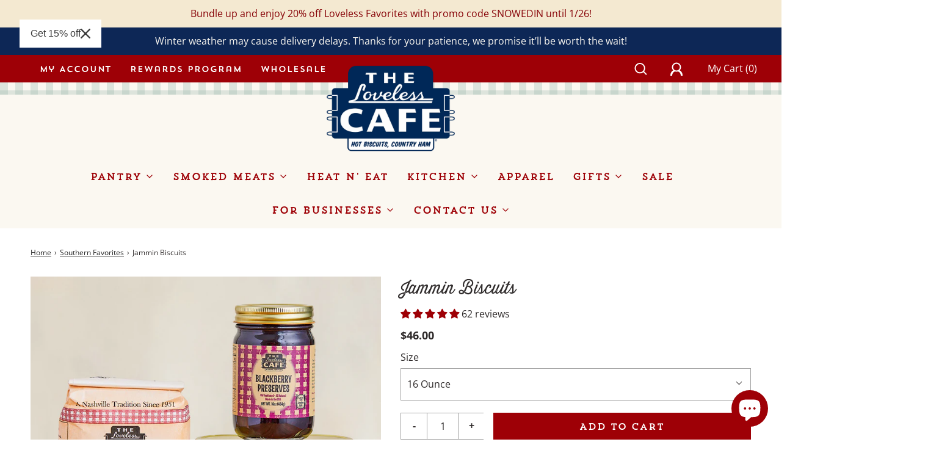

--- FILE ---
content_type: text/html; charset=utf-8
request_url: https://store.lovelesscafe.com/collections/southern-favorites/products/jammin-biscuits
body_size: 50921
content:
<!DOCTYPE html>
<!--[if lt IE 7 ]><html class="no-js ie ie6" lang="en"> <![endif]-->
<!--[if IE 7 ]><html class="no-js ie ie7" lang="en"> <![endif]-->
<!--[if IE 8 ]><html class="no-js ie ie8" lang="en"> <![endif]-->
<!--[if (gte IE 9)|!(IE)]><!-->
<html class="no-js" lang="en">
<!--<![endif]-->
<head>
 <script>/* start spd config */window._spt_delay_keywords=["/gtag/js,gtag(,/checkouts,/tiktok-track.js,/hotjar-,/smile-,/adoric.js,/wpm/,fbq("];/* end spd config */</script>
<meta charset="utf-8"><!--[if lt IE 9]>
		<script async src="//html5shim.googlecode.com/svn/trunk/html5.js"></script>
	<![endif]-->

	<title>
		Loveless Cafe Jammin Biscuits - Biscuit Mix &amp; Jams Gift &ndash; The Loveless Cafe
	</title>

	<script type="text/javascript">
		document.documentElement.className = document.documentElement.className.replace('no-js', 'js');
	</script>

	
	<meta name="description" content="The Loveless Cafe is famous for our scratch-made biscuits and fresh preserves. Enjoy your own at home with our Biscuit Mix &amp; fruit preserves.">
	

	
		<meta name="viewport" content="width=device-width, initial-scale=1">
	

	<!-- /snippets/social-meta-tags.liquid -->


<meta property="og:site_name" content="The Loveless Cafe">
<meta property="og:url" content="https://store.lovelesscafe.com/products/jammin-biscuits">
<meta property="og:title" content="Jammin Biscuits">
<meta property="og:type" content="product">
<meta property="og:description" content="The Loveless Cafe is famous for our scratch-made biscuits and fresh preserves. Enjoy your own at home with our Biscuit Mix &amp; fruit preserves.">

  <meta property="og:price:amount" content="25.00">
  <meta property="og:price:currency" content="USD">

<meta property="og:image" content="http://store.lovelesscafe.com/cdn/shop/files/loveless-cafe-jammin-biscuits-16oz_1200x1200.jpg?v=1690224897"><meta property="og:image" content="http://store.lovelesscafe.com/cdn/shop/files/loveless-cafe-jammin-biscuits-8oz_1200x1200.jpg?v=1690224900"><meta property="og:image" content="http://store.lovelesscafe.com/cdn/shop/files/loveless-cafe-jammin-biscuits-2oz_1200x1200.jpg?v=1690224903">
<meta property="og:image:alt" content="Jammin Biscuits"><meta property="og:image:alt" content="Jammin Biscuits"><meta property="og:image:alt" content="Jammin Biscuits">
<meta property="og:image:secure_url" content="https://store.lovelesscafe.com/cdn/shop/files/loveless-cafe-jammin-biscuits-16oz_1200x1200.jpg?v=1690224897"><meta property="og:image:secure_url" content="https://store.lovelesscafe.com/cdn/shop/files/loveless-cafe-jammin-biscuits-8oz_1200x1200.jpg?v=1690224900"><meta property="og:image:secure_url" content="https://store.lovelesscafe.com/cdn/shop/files/loveless-cafe-jammin-biscuits-2oz_1200x1200.jpg?v=1690224903">


  <meta name="twitter:site" content="@">

<meta name="twitter:card" content="summary_large_image">
<meta name="twitter:title" content="Jammin Biscuits">
<meta name="twitter:description" content="The Loveless Cafe is famous for our scratch-made biscuits and fresh preserves. Enjoy your own at home with our Biscuit Mix &amp; fruit preserves.">



	<!-- <link rel="canonical" href="https://store.lovelesscafe.com/products/jammin-biscuits" /> -->
    <!-- LP CANONICAL SCRIPT -->
    
      <link rel="canonical" href="https://store.lovelesscafe.com/products/jammin-biscuits" />
  




  

	<!-- CSS --><link rel="preconnect" href="https://fonts.gstatic.com" crossorigin /><link rel="preload" as="style" href="//store.lovelesscafe.com/cdn/shop/t/57/assets/ThirstyRoughLtOne.woff?v=82287226266940241771766072858&display=swap" />
  <link rel="preload" as="style" href="//store.lovelesscafe.com/cdn/shop/t/57/assets/ThirstyRoughLtOne.woff2?v=91734558936342436721766072858&display=swap" /><link rel="preload" as="style" href="//store.lovelesscafe.com/cdn/shop/t/57/assets/TrendHMSlabOne.woff?v=152174657520788495281766072858&display=swap" />
  <link rel="preload" as="style" href="//store.lovelesscafe.com/cdn/shop/t/57/assets/TrendHMSlabOne.woff2?v=61534559087681857971766072858&display=swap" /><link rel="preload" as="style" href="//store.lovelesscafe.com/cdn/shop/t/57/assets/TrendHMSansOne.woff?v=117404051347292850751766072858&display=swap" />
  <link rel="preload" as="style" href="//store.lovelesscafe.com/cdn/shop/t/57/assets/TrendHMSansOne.woff2?v=16967996998869365041766072858&display=swap" /><style>
/*============================================================================
  Typography
==============================================================================*//**
  * @license
  * MyFonts Webfont Build ID 4370341, 2022-02-16T15:11:47-0500
  * 
  * The fonts listed in this notice are subject to the End User License
  * Agreement(s) entered into by the website owner. All other parties are 
  * explicitly restricted from using the Licensed Webfonts(s).
  * 
  * You may obtain a valid license at the URLs below.
  * 
  * Webfont: ThirstyRoughLtOne by Yellow Design Studio
  * URL: https://www.myfonts.com/fonts/yellow-design/thirsty-rough/light-one/
  * Copyright: Copyright (c) 2012 by Yellow Design Studio. All rights reserved.
  * 
  * Webfont: ThirstyRoughRegOne by Yellow Design Studio
  * URL: https://www.myfonts.com/fonts/yellow-design/thirsty-rough/regular-one/
  * Copyright: Copyright (c) 2012 by Yellow Design Studio. All rights reserved.
  * 
  * Webfont: TrendHMSans-Four by Latinotype
  * URL: https://www.myfonts.com/fonts/latinotype/trend-hand-made/sans-four/
  * Copyright: Copyright (c) 2012 by Daniel Hernandez &amp; Paula nazal. All rights reserved.
  * 
  * Webfont: TrendHMSans-One_Italic by Latinotype
  * URL: https://www.myfonts.com/fonts/latinotype/trend-hand-made/sans-one-italic/
  * Copyright: Copyright (c) 2012 by Daniel Hernandez &amp; Paula nazal. All rights reserved.
  * 
  * Webfont: TrendHMSans-One by Latinotype
  * URL: https://www.myfonts.com/fonts/latinotype/trend-hand-made/sans-one/
  * Copyright: Copyright (c) 2012 by Daniel Hernandez &amp; Paula nazal. All rights reserved.
  * 
  * Webfont: TrendHMSlab-One by Latinotype
  * URL: https://www.myfonts.com/fonts/latinotype/trend-hand-made/slab-one/
  * Copyright: Copyright (c) 2012 by Daniel Hernandez &amp; Paula nazal. All rights reserved.
  * 
  * Webfont: TrendHMSlab-One_Italic by Latinotype
  * URL: https://www.myfonts.com/fonts/latinotype/trend-hand-made/slab-one-italic/
  * Copyright: Copyright (c) 2012 by Daniel Hernandez &amp; Paula nazal. All rights reserved.
  * 
  * Webfont: Veneer-Regular by Yellow Design Studio
  * URL: https://www.myfonts.com/fonts/yellow-design/veneer/regular/
  * Copyright: Copyright (c) 2015 by Yellow Design Studio. All rights reserved.
  * 
  * Webfont: Veneer-Italic by Yellow Design Studio
  * URL: https://www.myfonts.com/fonts/yellow-design/veneer/italic/
  * Copyright: Copyright (c) 2012 by Yellow Design Studio. All rights reserved.
  * 
  * 
  * 
  * © 2022 MyFonts Inc
  */
  /* @import must be at top of file, otherwise CSS will not work */
  
@font-face {
  font-family: "Open Sans";
  font-weight: 400;
  font-style: normal;
  font-display: swap;
  src: url("//store.lovelesscafe.com/cdn/fonts/open_sans/opensans_n4.c32e4d4eca5273f6d4ee95ddf54b5bbb75fc9b61.woff2") format("woff2"),
       url("//store.lovelesscafe.com/cdn/fonts/open_sans/opensans_n4.5f3406f8d94162b37bfa232b486ac93ee892406d.woff") format("woff");
}

@font-face {
    font-family: "ThirstyRoughLtOne";
    src: url('//store.lovelesscafe.com/cdn/shop/t/57/assets/ThirstyRoughLtOne.woff2?v=91734558936342436721766072858') format('woff2'), url('//store.lovelesscafe.com/cdn/shop/t/57/assets/ThirstyRoughLtOne.woff?v=82287226266940241771766072858') format('woff');
    font-display: swap;
  }@font-face {
    font-family: "TrendHMSlabOne";
    src: url('//store.lovelesscafe.com/cdn/shop/t/57/assets/TrendHMSlabOne.woff2?v=61534559087681857971766072858') format('woff2'), url('//store.lovelesscafe.com/cdn/shop/t/57/assets/TrendHMSlabOne.woff?v=152174657520788495281766072858') format('woff');
    font-display: swap;
  }@font-face {
    font-family: "TrendHMSansOne";
    src: url('//store.lovelesscafe.com/cdn/shop/t/57/assets/TrendHMSansOne.woff2?v=16967996998869365041766072858') format('woff2'), url('//store.lovelesscafe.com/cdn/shop/t/57/assets/TrendHMSansOne.woff?v=117404051347292850751766072858') format('woff');
    font-display: swap;
  }
  @font-face {
  font-family: "Open Sans";
  font-weight: 700;
  font-style: normal;
  font-display: swap;
  src: url("//store.lovelesscafe.com/cdn/fonts/open_sans/opensans_n7.a9393be1574ea8606c68f4441806b2711d0d13e4.woff2") format("woff2"),
       url("//store.lovelesscafe.com/cdn/fonts/open_sans/opensans_n7.7b8af34a6ebf52beb1a4c1d8c73ad6910ec2e553.woff") format("woff");
}




  @font-face {
  font-family: "Open Sans";
  font-weight: 400;
  font-style: italic;
  font-display: swap;
  src: url("//store.lovelesscafe.com/cdn/fonts/open_sans/opensans_i4.6f1d45f7a46916cc95c694aab32ecbf7509cbf33.woff2") format("woff2"),
       url("//store.lovelesscafe.com/cdn/fonts/open_sans/opensans_i4.4efaa52d5a57aa9a57c1556cc2b7465d18839daa.woff") format("woff");
}




  @font-face {
  font-family: "Open Sans";
  font-weight: 700;
  font-style: italic;
  font-display: swap;
  src: url("//store.lovelesscafe.com/cdn/fonts/open_sans/opensans_i7.916ced2e2ce15f7fcd95d196601a15e7b89ee9a4.woff2") format("woff2"),
       url("//store.lovelesscafe.com/cdn/fonts/open_sans/opensans_i7.99a9cff8c86ea65461de497ade3d515a98f8b32a.woff") format("woff");
}



/*============================================================================
  #General Variables
==============================================================================*/

:root {
  
  --page-background: #ffffff;
  --color-primary: #2e2a2a;
  --color-primary-light: rgba(46, 42, 42, 0.2);
  --disabled-color-primary: rgba(46, 42, 42, 0.5);
  --color-primary-opacity: rgba(46, 42, 42, 0.03);
  --link-color: #242424;
  --active-link-color: #242424;

  --button-background-color: #9e0006;
  --button-background-hover-color: #860106;
  --button-background-hover-color-lighten: #9f0107;
  --button-text-color: #ffffff;

  --sale-color: #9e0006;
  --sale-text-color: #ffffff;
  --sale-color-faint: rgba(158, 0, 6, 0.1);
  --sold-out-color: #000000;
  --sold-out-text-color: #ffffff;

  --header-background: #fbf8f1;
  --header-top-bar: #9e0006;
  --header-text: #9e0006;
  --header-border-color: #444444;
  --header-hover-background-color: rgba(158, 0, 6, 0.1);
  --header-hover-text: rgba(158, 0, 6, 0.3);
  --header-overlay-text: #ffffff;

  --sticky-header-background: #fbf8f1;
  --sticky-header-hover-background: rgba(158, 0, 6, 0.1);
  --sticky-header-top-bar: #9e0006;
  --sticky-header-text: #9e0006;
  --sticky-header-hover-text: rgba(158, 0, 6, 0.3);

  --mobile-menu-text: #ffffff;
  --mobile-menu-background: #222222;
  --mobile-menu-border-color: rgba(255, 255, 255, 0.5);

  --footer-background: #9e0006;
  --footer-text: #ffffff;
  --footer-hover-background-color: rgba(255, 255, 255, 0.1);

  --pop-up-text: #fff;
  --pop-up-background: #333333;

  --free-shipping-background: #BEBEBE;
  --free-shipping-text: #000000;
  
  
  
  --free-shipping-bar-solid: #000000;
  --free-shipping-bar-opacity: rgba(0, 0, 0, 0.5);

  --select-padding: 5px;
  --select-radius: 2px;

  --border-color: rgba(68, 68, 68, 0.5);
  --border-search: rgba(158, 0, 6, 0.1);
  --border-color-subtle: rgba(68, 68, 68, 0.1);
  --border-color-subtle-darken: #373737;

  --header-font-stack: "ThirstyRoughLtOne", "New York", Iowan Old Style, Apple Garamond, Baskerville, Times New Roman, Droid Serif, Times, Source Serif Pro, serif, Apple Color Emoji, Segoe UI Emoji, Segoe UI Symbol;
  --header-font-weight: 400;
  --header-font-style: normal;
  --header-font-transform: none;

  
  --header-letter-spacing: normal;
  

  --body-font-stack: "Open Sans", sans-serif;
  --body-font-weight: 400;
  --body-font-style: normal;
  --body-font-size-int: 16;
  --body-font-size: 16px;
  --body-line-height: 1.6;

  --subheading-font-stack: "TrendHMSlabOne", "New York", Iowan Old Style, Apple Garamond, Baskerville, Times New Roman, Droid Serif, Times, Source Serif Pro, serif, Apple Color Emoji, Segoe UI Emoji, Segoe UI Symbol;
  --subheading-font-weight: 400;
  --subheading-font-style: normal;
  --subheading-font-transform: none;
  --subheading-case: none;

  
  --heading-base: 40;
  --subheading-base: 18;
  --subheading-2-font-size: 20px;
  --subheading-2-line-height: 28px;
  --product-titles: 28;
  --subpage-header: 28;
  --subpage-header-px: 28px;
  --subpage-header-line-height: 40px;
  --heading-font-size: 40px;
  --heading-line-height: 52px;
  --subheading-font-size: 18px;
  --subheading-line-height: 26px;
  

  --color-image-overlay: #000;
  --color-image-overlay-text: #fff;
  --image-overlay-opacity: calc(0 / 100);

  
  --mobile-menu-link-transform: none;
  --mobile-menu-link-letter-spacing: 1px;
  

  
  --buttons-transform: none;
  --buttons-letter-spacing: 1px;
  

  
    --button-font-family: var(--subheading-font-stack);
    --button-font-weight: var(--subheading-font-weight);
    --button-font-style: var(--subheading-font-style);
  

  --button-font-size: 15px;

  
    --button-font-size-int: var(--body-font-size-int);
  

  
    --subheading-letter-spacing: normal;
  

  
    --nav-font-family: var(--subheading-font-stack);
    --nav-font-weight: var(--subheading-font-weight);
    --nav-font-style: var(--subheading-font-style);
  

  
    --nav-text-transform: none;
    --nav-letter-spacing: 1px;
  

  
    --nav-font-size-int: var(--body-font-size-int);
  

  
    --accents-font-family: "TrendHMSansOne";
  

  --password-text-color: #000000;
  --password-error-background: #feebeb;
  --password-error-text: #7e1412;
  --password-login-background: #111111;
  --password-login-text: #b8b8b8;
  --password-btn-text: #ffffff;
  --password-btn-background: rgba(0, 0, 0, 1);
  --password-btn-background-hover: rgba(125, 125, 125, .6);
  --password-btn-background-success: #4caf50;
  --success-color: #28a745;
  --error-color: #b94a48;

  --delete-button-png: //store.lovelesscafe.com/cdn/shop/t/57/assets/delete.png?v=11131;
  --loader-svg: //store.lovelesscafe.com/cdn/shop/t/57/assets/loader.svg?v=137342688272028331611766072858;

  /* Shop Pay Installments variables */
  --color-body: #ffffff;
  --color-bg: #ffffff;
}
</style>
<link rel="preload" href="//store.lovelesscafe.com/cdn/shop/t/57/assets/theme.min.css?v=169657780236673152891766072858" as="style">
	<link href="//store.lovelesscafe.com/cdn/shop/t/57/assets/theme.min.css?v=169657780236673152891766072858" rel="stylesheet" type="text/css" media="all" />
<style>
			.product-single__medias {
				margin: 0 auto;
				display: block;
				position: relative;
				min-height: 358px;
				width: 100%;
			}
			@media screen and (min-width: 769px) {
				.product-single__medias {
					min-height: 318px;
				}
			}
			@media screen and (min-width: 1024px) {
				.product-single__medias {
					min-height: 446px;
				}
			}
			@media screen and (min-width: 1148px) {
				.product-single__medias {
					min-height: 508px;
				}
			}
			@media screen and (min-width: 1350px) {
				.product-single__medias {
					min-height: 609px;
				}
			}
			@media screen and (min-width: 1445px) {
				.product-single__medias {
					min-height: 657px;
				}
			}
			@media screen and (min-width: 1476px) {
				.product-single__medias {
					min-height: 675px;
				}
			}
			.product-page--thumb-slider.horizontal {
				width: 100%;
				height: 105px
			 }
			@media screen and (min-width: 768px) {
				.product-page--thumb-slider.horizontal {
					padding: 25px 40px;
					height: 195px;
				}
			}
		</style>


		<link rel="shortcut icon" href="//store.lovelesscafe.com/cdn/shop/files/favicon_32x32.png?v=1644207714" type="image/png">
	

	<link rel="sitemap" type="application/xml" title="Sitemap" href="/sitemap.xml" />

	<script>window.performance && window.performance.mark && window.performance.mark('shopify.content_for_header.start');</script><meta name="google-site-verification" content="HEISG8TMNFww73rD5Z1ZbS3Ae64oR3DWH6GhTWN-QpU">
<meta name="google-site-verification" content="Z4MTh2uWl3A9qpbOxwgGu-uRuR7ee7q5bbIBXYN4l5k">
<meta name="google-site-verification" content="JMx5s0N9OQpHTeRkCeiLDpkXWlWeLi8bgbWKDNwhiF8">
<meta name="google-site-verification" content="HEISG8TMNFww73rD5Z1ZbS3Ae64oR3DWH6GhTWN-QpU">
<meta id="shopify-digital-wallet" name="shopify-digital-wallet" content="/5968756809/digital_wallets/dialog">
<meta name="shopify-checkout-api-token" content="ec175a2b606514f1f0e9f959a98c0928">
<meta id="in-context-paypal-metadata" data-shop-id="5968756809" data-venmo-supported="false" data-environment="production" data-locale="en_US" data-paypal-v4="true" data-currency="USD">
<link rel="alternate" type="application/json+oembed" href="https://store.lovelesscafe.com/products/jammin-biscuits.oembed">
<script async="async" src="/checkouts/internal/preloads.js?locale=en-US"></script>
<link rel="preconnect" href="https://shop.app" crossorigin="anonymous">
<script async="async" src="https://shop.app/checkouts/internal/preloads.js?locale=en-US&shop_id=5968756809" crossorigin="anonymous"></script>
<script id="apple-pay-shop-capabilities" type="application/json">{"shopId":5968756809,"countryCode":"US","currencyCode":"USD","merchantCapabilities":["supports3DS"],"merchantId":"gid:\/\/shopify\/Shop\/5968756809","merchantName":"The Loveless Cafe","requiredBillingContactFields":["postalAddress","email","phone"],"requiredShippingContactFields":["postalAddress","email","phone"],"shippingType":"shipping","supportedNetworks":["visa","masterCard","amex","discover","elo","jcb"],"total":{"type":"pending","label":"The Loveless Cafe","amount":"1.00"},"shopifyPaymentsEnabled":true,"supportsSubscriptions":true}</script>
<script id="shopify-features" type="application/json">{"accessToken":"ec175a2b606514f1f0e9f959a98c0928","betas":["rich-media-storefront-analytics"],"domain":"store.lovelesscafe.com","predictiveSearch":true,"shopId":5968756809,"locale":"en"}</script>
<script>var Shopify = Shopify || {};
Shopify.shop = "lovelesscafe.myshopify.com";
Shopify.locale = "en";
Shopify.currency = {"active":"USD","rate":"1.0"};
Shopify.country = "US";
Shopify.theme = {"name":"Live - Active Promo #3","id":148719534249,"schema_name":"Fresh","schema_version":"30.0.0","theme_store_id":908,"role":"main"};
Shopify.theme.handle = "null";
Shopify.theme.style = {"id":null,"handle":null};
Shopify.cdnHost = "store.lovelesscafe.com/cdn";
Shopify.routes = Shopify.routes || {};
Shopify.routes.root = "/";</script>
<script type="module">!function(o){(o.Shopify=o.Shopify||{}).modules=!0}(window);</script>
<script>!function(o){function n(){var o=[];function n(){o.push(Array.prototype.slice.apply(arguments))}return n.q=o,n}var t=o.Shopify=o.Shopify||{};t.loadFeatures=n(),t.autoloadFeatures=n()}(window);</script>
<script>
  window.ShopifyPay = window.ShopifyPay || {};
  window.ShopifyPay.apiHost = "shop.app\/pay";
  window.ShopifyPay.redirectState = null;
</script>
<script id="shop-js-analytics" type="application/json">{"pageType":"product"}</script>
<script defer="defer" async type="module" src="//store.lovelesscafe.com/cdn/shopifycloud/shop-js/modules/v2/client.init-shop-cart-sync_BT-GjEfc.en.esm.js"></script>
<script defer="defer" async type="module" src="//store.lovelesscafe.com/cdn/shopifycloud/shop-js/modules/v2/chunk.common_D58fp_Oc.esm.js"></script>
<script defer="defer" async type="module" src="//store.lovelesscafe.com/cdn/shopifycloud/shop-js/modules/v2/chunk.modal_xMitdFEc.esm.js"></script>
<script type="module">
  await import("//store.lovelesscafe.com/cdn/shopifycloud/shop-js/modules/v2/client.init-shop-cart-sync_BT-GjEfc.en.esm.js");
await import("//store.lovelesscafe.com/cdn/shopifycloud/shop-js/modules/v2/chunk.common_D58fp_Oc.esm.js");
await import("//store.lovelesscafe.com/cdn/shopifycloud/shop-js/modules/v2/chunk.modal_xMitdFEc.esm.js");

  window.Shopify.SignInWithShop?.initShopCartSync?.({"fedCMEnabled":true,"windoidEnabled":true});

</script>
<script>
  window.Shopify = window.Shopify || {};
  if (!window.Shopify.featureAssets) window.Shopify.featureAssets = {};
  window.Shopify.featureAssets['shop-js'] = {"shop-cart-sync":["modules/v2/client.shop-cart-sync_DZOKe7Ll.en.esm.js","modules/v2/chunk.common_D58fp_Oc.esm.js","modules/v2/chunk.modal_xMitdFEc.esm.js"],"init-fed-cm":["modules/v2/client.init-fed-cm_B6oLuCjv.en.esm.js","modules/v2/chunk.common_D58fp_Oc.esm.js","modules/v2/chunk.modal_xMitdFEc.esm.js"],"shop-cash-offers":["modules/v2/client.shop-cash-offers_D2sdYoxE.en.esm.js","modules/v2/chunk.common_D58fp_Oc.esm.js","modules/v2/chunk.modal_xMitdFEc.esm.js"],"shop-login-button":["modules/v2/client.shop-login-button_QeVjl5Y3.en.esm.js","modules/v2/chunk.common_D58fp_Oc.esm.js","modules/v2/chunk.modal_xMitdFEc.esm.js"],"pay-button":["modules/v2/client.pay-button_DXTOsIq6.en.esm.js","modules/v2/chunk.common_D58fp_Oc.esm.js","modules/v2/chunk.modal_xMitdFEc.esm.js"],"shop-button":["modules/v2/client.shop-button_DQZHx9pm.en.esm.js","modules/v2/chunk.common_D58fp_Oc.esm.js","modules/v2/chunk.modal_xMitdFEc.esm.js"],"avatar":["modules/v2/client.avatar_BTnouDA3.en.esm.js"],"init-windoid":["modules/v2/client.init-windoid_CR1B-cfM.en.esm.js","modules/v2/chunk.common_D58fp_Oc.esm.js","modules/v2/chunk.modal_xMitdFEc.esm.js"],"init-shop-for-new-customer-accounts":["modules/v2/client.init-shop-for-new-customer-accounts_C_vY_xzh.en.esm.js","modules/v2/client.shop-login-button_QeVjl5Y3.en.esm.js","modules/v2/chunk.common_D58fp_Oc.esm.js","modules/v2/chunk.modal_xMitdFEc.esm.js"],"init-shop-email-lookup-coordinator":["modules/v2/client.init-shop-email-lookup-coordinator_BI7n9ZSv.en.esm.js","modules/v2/chunk.common_D58fp_Oc.esm.js","modules/v2/chunk.modal_xMitdFEc.esm.js"],"init-shop-cart-sync":["modules/v2/client.init-shop-cart-sync_BT-GjEfc.en.esm.js","modules/v2/chunk.common_D58fp_Oc.esm.js","modules/v2/chunk.modal_xMitdFEc.esm.js"],"shop-toast-manager":["modules/v2/client.shop-toast-manager_DiYdP3xc.en.esm.js","modules/v2/chunk.common_D58fp_Oc.esm.js","modules/v2/chunk.modal_xMitdFEc.esm.js"],"init-customer-accounts":["modules/v2/client.init-customer-accounts_D9ZNqS-Q.en.esm.js","modules/v2/client.shop-login-button_QeVjl5Y3.en.esm.js","modules/v2/chunk.common_D58fp_Oc.esm.js","modules/v2/chunk.modal_xMitdFEc.esm.js"],"init-customer-accounts-sign-up":["modules/v2/client.init-customer-accounts-sign-up_iGw4briv.en.esm.js","modules/v2/client.shop-login-button_QeVjl5Y3.en.esm.js","modules/v2/chunk.common_D58fp_Oc.esm.js","modules/v2/chunk.modal_xMitdFEc.esm.js"],"shop-follow-button":["modules/v2/client.shop-follow-button_CqMgW2wH.en.esm.js","modules/v2/chunk.common_D58fp_Oc.esm.js","modules/v2/chunk.modal_xMitdFEc.esm.js"],"checkout-modal":["modules/v2/client.checkout-modal_xHeaAweL.en.esm.js","modules/v2/chunk.common_D58fp_Oc.esm.js","modules/v2/chunk.modal_xMitdFEc.esm.js"],"shop-login":["modules/v2/client.shop-login_D91U-Q7h.en.esm.js","modules/v2/chunk.common_D58fp_Oc.esm.js","modules/v2/chunk.modal_xMitdFEc.esm.js"],"lead-capture":["modules/v2/client.lead-capture_BJmE1dJe.en.esm.js","modules/v2/chunk.common_D58fp_Oc.esm.js","modules/v2/chunk.modal_xMitdFEc.esm.js"],"payment-terms":["modules/v2/client.payment-terms_Ci9AEqFq.en.esm.js","modules/v2/chunk.common_D58fp_Oc.esm.js","modules/v2/chunk.modal_xMitdFEc.esm.js"]};
</script>
<script>(function() {
  var isLoaded = false;
  function asyncLoad() {
    if (isLoaded) return;
    isLoaded = true;
    var urls = ["https:\/\/cdn.shopify.com\/s\/files\/1\/0597\/3783\/3627\/files\/tptinstall.min.js?v=1718591634\u0026t=tapita-seo-script-tags\u0026shop=lovelesscafe.myshopify.com","https:\/\/cdn.giftship.app\/build\/storefront\/giftship.js?shop=lovelesscafe.myshopify.com","https:\/\/omnisnippet1.com\/platforms\/shopify.js?source=scriptTag\u0026v=2025-05-15T12\u0026shop=lovelesscafe.myshopify.com","\/\/backinstock.useamp.com\/widget\/13739_1767154042.js?category=bis\u0026v=6\u0026shop=lovelesscafe.myshopify.com"];
    for (var i = 0; i < urls.length; i++) {
      var s = document.createElement('script');
      s.type = 'text/javascript';
      s.async = true;
      s.src = urls[i];
      var x = document.getElementsByTagName('script')[0];
      x.parentNode.insertBefore(s, x);
    }
  };
  if(window.attachEvent) {
    window.attachEvent('onload', asyncLoad);
  } else {
    window.addEventListener('load', asyncLoad, false);
  }
})();</script>
<script id="__st">var __st={"a":5968756809,"offset":-21600,"reqid":"389390b1-10f9-46ac-8db8-63c738f04ce3-1769176309","pageurl":"store.lovelesscafe.com\/collections\/southern-favorites\/products\/jammin-biscuits","u":"4cf090fbde85","p":"product","rtyp":"product","rid":2050300739657};</script>
<script>window.ShopifyPaypalV4VisibilityTracking = true;</script>
<script id="captcha-bootstrap">!function(){'use strict';const t='contact',e='account',n='new_comment',o=[[t,t],['blogs',n],['comments',n],[t,'customer']],c=[[e,'customer_login'],[e,'guest_login'],[e,'recover_customer_password'],[e,'create_customer']],r=t=>t.map((([t,e])=>`form[action*='/${t}']:not([data-nocaptcha='true']) input[name='form_type'][value='${e}']`)).join(','),a=t=>()=>t?[...document.querySelectorAll(t)].map((t=>t.form)):[];function s(){const t=[...o],e=r(t);return a(e)}const i='password',u='form_key',d=['recaptcha-v3-token','g-recaptcha-response','h-captcha-response',i],f=()=>{try{return window.sessionStorage}catch{return}},m='__shopify_v',_=t=>t.elements[u];function p(t,e,n=!1){try{const o=window.sessionStorage,c=JSON.parse(o.getItem(e)),{data:r}=function(t){const{data:e,action:n}=t;return t[m]||n?{data:e,action:n}:{data:t,action:n}}(c);for(const[e,n]of Object.entries(r))t.elements[e]&&(t.elements[e].value=n);n&&o.removeItem(e)}catch(o){console.error('form repopulation failed',{error:o})}}const l='form_type',E='cptcha';function T(t){t.dataset[E]=!0}const w=window,h=w.document,L='Shopify',v='ce_forms',y='captcha';let A=!1;((t,e)=>{const n=(g='f06e6c50-85a8-45c8-87d0-21a2b65856fe',I='https://cdn.shopify.com/shopifycloud/storefront-forms-hcaptcha/ce_storefront_forms_captcha_hcaptcha.v1.5.2.iife.js',D={infoText:'Protected by hCaptcha',privacyText:'Privacy',termsText:'Terms'},(t,e,n)=>{const o=w[L][v],c=o.bindForm;if(c)return c(t,g,e,D).then(n);var r;o.q.push([[t,g,e,D],n]),r=I,A||(h.body.append(Object.assign(h.createElement('script'),{id:'captcha-provider',async:!0,src:r})),A=!0)});var g,I,D;w[L]=w[L]||{},w[L][v]=w[L][v]||{},w[L][v].q=[],w[L][y]=w[L][y]||{},w[L][y].protect=function(t,e){n(t,void 0,e),T(t)},Object.freeze(w[L][y]),function(t,e,n,w,h,L){const[v,y,A,g]=function(t,e,n){const i=e?o:[],u=t?c:[],d=[...i,...u],f=r(d),m=r(i),_=r(d.filter((([t,e])=>n.includes(e))));return[a(f),a(m),a(_),s()]}(w,h,L),I=t=>{const e=t.target;return e instanceof HTMLFormElement?e:e&&e.form},D=t=>v().includes(t);t.addEventListener('submit',(t=>{const e=I(t);if(!e)return;const n=D(e)&&!e.dataset.hcaptchaBound&&!e.dataset.recaptchaBound,o=_(e),c=g().includes(e)&&(!o||!o.value);(n||c)&&t.preventDefault(),c&&!n&&(function(t){try{if(!f())return;!function(t){const e=f();if(!e)return;const n=_(t);if(!n)return;const o=n.value;o&&e.removeItem(o)}(t);const e=Array.from(Array(32),(()=>Math.random().toString(36)[2])).join('');!function(t,e){_(t)||t.append(Object.assign(document.createElement('input'),{type:'hidden',name:u})),t.elements[u].value=e}(t,e),function(t,e){const n=f();if(!n)return;const o=[...t.querySelectorAll(`input[type='${i}']`)].map((({name:t})=>t)),c=[...d,...o],r={};for(const[a,s]of new FormData(t).entries())c.includes(a)||(r[a]=s);n.setItem(e,JSON.stringify({[m]:1,action:t.action,data:r}))}(t,e)}catch(e){console.error('failed to persist form',e)}}(e),e.submit())}));const S=(t,e)=>{t&&!t.dataset[E]&&(n(t,e.some((e=>e===t))),T(t))};for(const o of['focusin','change'])t.addEventListener(o,(t=>{const e=I(t);D(e)&&S(e,y())}));const B=e.get('form_key'),M=e.get(l),P=B&&M;t.addEventListener('DOMContentLoaded',(()=>{const t=y();if(P)for(const e of t)e.elements[l].value===M&&p(e,B);[...new Set([...A(),...v().filter((t=>'true'===t.dataset.shopifyCaptcha))])].forEach((e=>S(e,t)))}))}(h,new URLSearchParams(w.location.search),n,t,e,['guest_login'])})(!0,!0)}();</script>
<script integrity="sha256-4kQ18oKyAcykRKYeNunJcIwy7WH5gtpwJnB7kiuLZ1E=" data-source-attribution="shopify.loadfeatures" defer="defer" src="//store.lovelesscafe.com/cdn/shopifycloud/storefront/assets/storefront/load_feature-a0a9edcb.js" crossorigin="anonymous"></script>
<script crossorigin="anonymous" defer="defer" src="//store.lovelesscafe.com/cdn/shopifycloud/storefront/assets/shopify_pay/storefront-65b4c6d7.js?v=20250812"></script>
<script data-source-attribution="shopify.dynamic_checkout.dynamic.init">var Shopify=Shopify||{};Shopify.PaymentButton=Shopify.PaymentButton||{isStorefrontPortableWallets:!0,init:function(){window.Shopify.PaymentButton.init=function(){};var t=document.createElement("script");t.src="https://store.lovelesscafe.com/cdn/shopifycloud/portable-wallets/latest/portable-wallets.en.js",t.type="module",document.head.appendChild(t)}};
</script>
<script data-source-attribution="shopify.dynamic_checkout.buyer_consent">
  function portableWalletsHideBuyerConsent(e){var t=document.getElementById("shopify-buyer-consent"),n=document.getElementById("shopify-subscription-policy-button");t&&n&&(t.classList.add("hidden"),t.setAttribute("aria-hidden","true"),n.removeEventListener("click",e))}function portableWalletsShowBuyerConsent(e){var t=document.getElementById("shopify-buyer-consent"),n=document.getElementById("shopify-subscription-policy-button");t&&n&&(t.classList.remove("hidden"),t.removeAttribute("aria-hidden"),n.addEventListener("click",e))}window.Shopify?.PaymentButton&&(window.Shopify.PaymentButton.hideBuyerConsent=portableWalletsHideBuyerConsent,window.Shopify.PaymentButton.showBuyerConsent=portableWalletsShowBuyerConsent);
</script>
<script data-source-attribution="shopify.dynamic_checkout.cart.bootstrap">document.addEventListener("DOMContentLoaded",(function(){function t(){return document.querySelector("shopify-accelerated-checkout-cart, shopify-accelerated-checkout")}if(t())Shopify.PaymentButton.init();else{new MutationObserver((function(e,n){t()&&(Shopify.PaymentButton.init(),n.disconnect())})).observe(document.body,{childList:!0,subtree:!0})}}));
</script>
<link id="shopify-accelerated-checkout-styles" rel="stylesheet" media="screen" href="https://store.lovelesscafe.com/cdn/shopifycloud/portable-wallets/latest/accelerated-checkout-backwards-compat.css" crossorigin="anonymous">
<style id="shopify-accelerated-checkout-cart">
        #shopify-buyer-consent {
  margin-top: 1em;
  display: inline-block;
  width: 100%;
}

#shopify-buyer-consent.hidden {
  display: none;
}

#shopify-subscription-policy-button {
  background: none;
  border: none;
  padding: 0;
  text-decoration: underline;
  font-size: inherit;
  cursor: pointer;
}

#shopify-subscription-policy-button::before {
  box-shadow: none;
}

      </style>
<script id="sections-script" data-sections="template--product--recommendations" defer="defer" src="//store.lovelesscafe.com/cdn/shop/t/57/compiled_assets/scripts.js?v=11131"></script>
<script>window.performance && window.performance.mark && window.performance.mark('shopify.content_for_header.end');</script>

	<script type="text/javascript">
	window.lazySizesConfig = window.lazySizesConfig || {};
	window.lazySizesConfig.rias = window.lazySizesConfig.rias || {};

	// configure available widths to replace with the {width} placeholder
	window.lazySizesConfig.rias.widths = [150, 300, 600, 900, 1200, 1500, 1800, 2100];

	window.wetheme = {
		name: 'Inspire',
	};
	</script>

	
  
  <meta name="facebook-domain-verification" content="weowt7oib9ibeiddzjgn9kwww4d1ok" />
	<script type='text/javascript'>
		// Conversion Name: Loveless_Retargeting
		var ebRand = Math.random()+'';
		ebRand = ebRand * 1000000;
		//<![CDATA[ 
		document.write('<scr'+'ipt src="HTTPS://bs.serving-sys.com/Serving/ActivityServer.bs?cn=as&amp;ActivityID=794104&amp;rnd=' + ebRand + '"></scr' + 'ipt>');
		//]]>
	</script>
	<noscript>
		<img width="1" height="1" style="border:0" src="HTTPS://bs.serving-sys.com/Serving/ActivityServer.bs?cn=as&amp;ActivityID=794104&amp;ns=1"/>
	</noscript>

 <script>

  /**
   * IMPORTANT!
   * Do not edit this file. Any changes made could be overwritten by Giftship at
   * any time. If you need assistance, please reach out to us at support@gist-apps.com.
   *
   * The below code is critical to the functionality of Giftship's multiple shipping
   * address and bundle features. It also greatly improves the load time of the
   * application.
   */

  if (typeof(GIST) == 'undefined') {
    window.GIST = GIST = {};
  }
  if (typeof(GIST.f) == 'undefined') {
    GIST.f = {};
  }

  GIST.f._isEmpty = function(obj){

    for(var prop in obj) {
      if(obj.hasOwnProperty(prop)) {
        return false;
      }
    }

    return JSON.stringify(obj) === JSON.stringify({});

  };

  GIST.bundles   = [];
  GIST.remove    = {};
  GIST.discounts = [];

  
  
  

  

  
  GIST._bundleCart = false;
  

  

  
  if (GIST.remove && !GIST.f._isEmpty(GIST.remove) ) {

    GIST.xhr = new XMLHttpRequest();
    GIST.xhr.open('POST', Shopify.routes.root + 'cart/update.js');
    GIST.xhr.setRequestHeader('Content-Type', 'application/json');
    GIST.xhr.onload = function() {
      if (GIST.xhr.status === 200 && window.performance) {
         var navEntries = window.performance.getEntriesByType('navigation');
         if (navEntries.length > 0 && navEntries[0].type === 'back_forward') {
            location.reload();
         } else if (window.performance.navigation && window.performance.navigation.type == window.performance.navigation.TYPE_BACK_FORWARD) {
            location.reload();
         }
       }
    };
    GIST.xhr.send(JSON.stringify({updates:GIST.remove}));

  }
  

</script>





<script type="text/javascript" src="https://cdn.giftship.app/build/storefront/giftship.js" async></script>
<link rel="stylesheet" type="text/css" href="https://cdn.giftship.app/build/storefront/giftship.css">








  	 
<!-- BEGIN app block: shopify://apps/giftship/blocks/giftship/26bd5756-d344-471d-baf8-ba6267b82da9 -->
<!-- BEGIN app snippet: giftship_snippet -->










<script defer>
  if (typeof(GIST) == 'undefined') {
    window.GIST = GIST = {};
  }
  if (typeof(GIST.f) == 'undefined') {
    GIST.f = {};
  }

  GIST.drawer_cart = false;

  GIST.f._drawerRedirect = function() {

    var cartRedirect = localStorage.getItem("gs_drawer_cart_redirect");

    if (GIST.drawer_cart === true && cartRedirect === "true" && window.location.search.indexOf("gs_drawer_referrer") === -1) {
      var redirectUrl = "/";
      if (document.referrer && document.referrer.indexOf("/a/gs") === -1 && document.referrer.indexOf("/checkouts/") === -1) {
        redirectUrl = document.referrer;
      }
      if (redirectUrl.indexOf("?") === -1) {
        redirectUrl = redirectUrl + "?gs_drawer_open=true";
      } else if (redirectUrl.indexOf("gs_drawer_open") === -1) {
        redirectUrl = redirectUrl + "&gs_drawer_open=true";
      }
      window.location = redirectUrl;
    }
  }

  localStorage.removeItem("gs_drawer_cart_redirect");

  
</script>




  <script
    type="text/javascript"
    src="https://cdn.giftship.app/build/storefront/giftship.js?loaded_by=snippet&v=1.0.5"
    async
  ></script>
  <link rel="stylesheet" type="text/css" href="https://cdn.giftship.app/build/storefront/giftship.css">



<!-- END app snippet -->



<!-- END app block --><!-- BEGIN app block: shopify://apps/judge-me-reviews/blocks/judgeme_core/61ccd3b1-a9f2-4160-9fe9-4fec8413e5d8 --><!-- Start of Judge.me Core -->






<link rel="dns-prefetch" href="https://cdnwidget.judge.me">
<link rel="dns-prefetch" href="https://cdn.judge.me">
<link rel="dns-prefetch" href="https://cdn1.judge.me">
<link rel="dns-prefetch" href="https://api.judge.me">

<script data-cfasync='false' class='jdgm-settings-script'>window.jdgmSettings={"pagination":5,"disable_web_reviews":false,"badge_no_review_text":"No reviews","badge_n_reviews_text":"{{ n }} review/reviews","badge_star_color":"#9E0006","hide_badge_preview_if_no_reviews":false,"badge_hide_text":false,"enforce_center_preview_badge":false,"widget_title":"Customer Reviews","widget_open_form_text":"Write a review","widget_close_form_text":"Cancel review","widget_refresh_page_text":"Refresh page","widget_summary_text":"Based on {{ number_of_reviews }} review/reviews","widget_no_review_text":"Be the first to write a review","widget_name_field_text":"Display name","widget_verified_name_field_text":"Verified Name (public)","widget_name_placeholder_text":"Display name","widget_required_field_error_text":"This field is required.","widget_email_field_text":"Email address","widget_verified_email_field_text":"Verified Email (private, can not be edited)","widget_email_placeholder_text":"Your email address","widget_email_field_error_text":"Please enter a valid email address.","widget_rating_field_text":"Rating","widget_review_title_field_text":"Review Title","widget_review_title_placeholder_text":"Give your review a title","widget_review_body_field_text":"Review content","widget_review_body_placeholder_text":"Start writing here...","widget_pictures_field_text":"Picture/Video (optional)","widget_submit_review_text":"Submit Review","widget_submit_verified_review_text":"Submit Verified Review","widget_submit_success_msg_with_auto_publish":"Thank you! Please refresh the page in a few moments to see your review. You can remove or edit your review by logging into \u003ca href='https://judge.me/login' target='_blank' rel='nofollow noopener'\u003eJudge.me\u003c/a\u003e","widget_submit_success_msg_no_auto_publish":"Thank you! Your review will be published as soon as it is approved by the shop admin. You can remove or edit your review by logging into \u003ca href='https://judge.me/login' target='_blank' rel='nofollow noopener'\u003eJudge.me\u003c/a\u003e","widget_show_default_reviews_out_of_total_text":"Showing {{ n_reviews_shown }} out of {{ n_reviews }} reviews.","widget_show_all_link_text":"Show all","widget_show_less_link_text":"Show less","widget_author_said_text":"{{ reviewer_name }} said:","widget_days_text":"{{ n }} days ago","widget_weeks_text":"{{ n }} week/weeks ago","widget_months_text":"{{ n }} month/months ago","widget_years_text":"{{ n }} year/years ago","widget_yesterday_text":"Yesterday","widget_today_text":"Today","widget_replied_text":"\u003e\u003e {{ shop_name }} replied:","widget_read_more_text":"Read more","widget_reviewer_name_as_initial":"","widget_rating_filter_color":"#fbcd0a","widget_rating_filter_see_all_text":"See all reviews","widget_sorting_most_recent_text":"Most Recent","widget_sorting_highest_rating_text":"Highest Rating","widget_sorting_lowest_rating_text":"Lowest Rating","widget_sorting_with_pictures_text":"Only Pictures","widget_sorting_most_helpful_text":"Most Helpful","widget_open_question_form_text":"Ask a question","widget_reviews_subtab_text":"Reviews","widget_questions_subtab_text":"Questions","widget_question_label_text":"Question","widget_answer_label_text":"Answer","widget_question_placeholder_text":"Write your question here","widget_submit_question_text":"Submit Question","widget_question_submit_success_text":"Thank you for your question! We will notify you once it gets answered.","widget_star_color":"#9E0006","verified_badge_text":"Verified","verified_badge_bg_color":"","verified_badge_text_color":"","verified_badge_placement":"left-of-reviewer-name","widget_review_max_height":"","widget_hide_border":false,"widget_social_share":false,"widget_thumb":false,"widget_review_location_show":false,"widget_location_format":"","all_reviews_include_out_of_store_products":true,"all_reviews_out_of_store_text":"(out of store)","all_reviews_pagination":100,"all_reviews_product_name_prefix_text":"about","enable_review_pictures":true,"enable_question_anwser":false,"widget_theme":"default","review_date_format":"mm/dd/yyyy","default_sort_method":"most-recent","widget_product_reviews_subtab_text":"Product Reviews","widget_shop_reviews_subtab_text":"Shop Reviews","widget_other_products_reviews_text":"Reviews for other products","widget_store_reviews_subtab_text":"Store reviews","widget_no_store_reviews_text":"This store hasn't received any reviews yet","widget_web_restriction_product_reviews_text":"This product hasn't received any reviews yet","widget_no_items_text":"No items found","widget_show_more_text":"Show more","widget_write_a_store_review_text":"Write a Store Review","widget_other_languages_heading":"Reviews in Other Languages","widget_translate_review_text":"Translate review to {{ language }}","widget_translating_review_text":"Translating...","widget_show_original_translation_text":"Show original ({{ language }})","widget_translate_review_failed_text":"Review couldn't be translated.","widget_translate_review_retry_text":"Retry","widget_translate_review_try_again_later_text":"Try again later","show_product_url_for_grouped_product":false,"widget_sorting_pictures_first_text":"Pictures First","show_pictures_on_all_rev_page_mobile":false,"show_pictures_on_all_rev_page_desktop":false,"floating_tab_hide_mobile_install_preference":false,"floating_tab_button_name":"★ Reviews","floating_tab_title":"Let customers speak for us","floating_tab_button_color":"","floating_tab_button_background_color":"","floating_tab_url":"","floating_tab_url_enabled":false,"floating_tab_tab_style":"text","all_reviews_text_badge_text":"Customers rate us {{ shop.metafields.judgeme.all_reviews_rating | round: 1 }}/5 based on {{ shop.metafields.judgeme.all_reviews_count }} reviews.","all_reviews_text_badge_text_branded_style":"{{ shop.metafields.judgeme.all_reviews_rating | round: 1 }} out of 5 stars based on {{ shop.metafields.judgeme.all_reviews_count }} reviews","is_all_reviews_text_badge_a_link":false,"show_stars_for_all_reviews_text_badge":false,"all_reviews_text_badge_url":"","all_reviews_text_style":"branded","all_reviews_text_color_style":"judgeme_brand_color","all_reviews_text_color":"#108474","all_reviews_text_show_jm_brand":true,"featured_carousel_show_header":true,"featured_carousel_title":"Let customers speak for us","testimonials_carousel_title":"Customers are saying","videos_carousel_title":"Real customer stories","cards_carousel_title":"Customers are saying","featured_carousel_count_text":"from {{ n }} reviews","featured_carousel_add_link_to_all_reviews_page":false,"featured_carousel_url":"","featured_carousel_show_images":true,"featured_carousel_autoslide_interval":5,"featured_carousel_arrows_on_the_sides":false,"featured_carousel_height":250,"featured_carousel_width":80,"featured_carousel_image_size":0,"featured_carousel_image_height":250,"featured_carousel_arrow_color":"#eeeeee","verified_count_badge_style":"branded","verified_count_badge_orientation":"horizontal","verified_count_badge_color_style":"judgeme_brand_color","verified_count_badge_color":"#108474","is_verified_count_badge_a_link":false,"verified_count_badge_url":"","verified_count_badge_show_jm_brand":true,"widget_rating_preset_default":5,"widget_first_sub_tab":"product-reviews","widget_show_histogram":true,"widget_histogram_use_custom_color":false,"widget_pagination_use_custom_color":false,"widget_star_use_custom_color":false,"widget_verified_badge_use_custom_color":false,"widget_write_review_use_custom_color":false,"picture_reminder_submit_button":"Upload Pictures","enable_review_videos":false,"mute_video_by_default":false,"widget_sorting_videos_first_text":"Videos First","widget_review_pending_text":"Pending","featured_carousel_items_for_large_screen":3,"social_share_options_order":"Facebook,Twitter","remove_microdata_snippet":true,"disable_json_ld":false,"enable_json_ld_products":false,"preview_badge_show_question_text":false,"preview_badge_no_question_text":"No questions","preview_badge_n_question_text":"{{ number_of_questions }} question/questions","qa_badge_show_icon":false,"qa_badge_position":"same-row","remove_judgeme_branding":false,"widget_add_search_bar":false,"widget_search_bar_placeholder":"Search","widget_sorting_verified_only_text":"Verified only","featured_carousel_theme":"default","featured_carousel_show_rating":true,"featured_carousel_show_title":true,"featured_carousel_show_body":true,"featured_carousel_show_date":false,"featured_carousel_show_reviewer":true,"featured_carousel_show_product":false,"featured_carousel_header_background_color":"#108474","featured_carousel_header_text_color":"#ffffff","featured_carousel_name_product_separator":"reviewed","featured_carousel_full_star_background":"#108474","featured_carousel_empty_star_background":"#dadada","featured_carousel_vertical_theme_background":"#f9fafb","featured_carousel_verified_badge_enable":true,"featured_carousel_verified_badge_color":"#108474","featured_carousel_border_style":"round","featured_carousel_review_line_length_limit":3,"featured_carousel_more_reviews_button_text":"Read more reviews","featured_carousel_view_product_button_text":"View product","all_reviews_page_load_reviews_on":"scroll","all_reviews_page_load_more_text":"Load More Reviews","disable_fb_tab_reviews":false,"enable_ajax_cdn_cache":false,"widget_advanced_speed_features":5,"widget_public_name_text":"displayed publicly like","default_reviewer_name":"John Smith","default_reviewer_name_has_non_latin":true,"widget_reviewer_anonymous":"Anonymous","medals_widget_title":"Judge.me Review Medals","medals_widget_background_color":"#f9fafb","medals_widget_position":"footer_all_pages","medals_widget_border_color":"#f9fafb","medals_widget_verified_text_position":"left","medals_widget_use_monochromatic_version":false,"medals_widget_elements_color":"#108474","show_reviewer_avatar":true,"widget_invalid_yt_video_url_error_text":"Not a YouTube video URL","widget_max_length_field_error_text":"Please enter no more than {0} characters.","widget_show_country_flag":false,"widget_show_collected_via_shop_app":true,"widget_verified_by_shop_badge_style":"light","widget_verified_by_shop_text":"Verified by Shop","widget_show_photo_gallery":false,"widget_load_with_code_splitting":true,"widget_ugc_install_preference":false,"widget_ugc_title":"Made by us, Shared by you","widget_ugc_subtitle":"Tag us to see your picture featured in our page","widget_ugc_arrows_color":"#ffffff","widget_ugc_primary_button_text":"Buy Now","widget_ugc_primary_button_background_color":"#108474","widget_ugc_primary_button_text_color":"#ffffff","widget_ugc_primary_button_border_width":"0","widget_ugc_primary_button_border_style":"none","widget_ugc_primary_button_border_color":"#108474","widget_ugc_primary_button_border_radius":"25","widget_ugc_secondary_button_text":"Load More","widget_ugc_secondary_button_background_color":"#ffffff","widget_ugc_secondary_button_text_color":"#108474","widget_ugc_secondary_button_border_width":"2","widget_ugc_secondary_button_border_style":"solid","widget_ugc_secondary_button_border_color":"#108474","widget_ugc_secondary_button_border_radius":"25","widget_ugc_reviews_button_text":"View Reviews","widget_ugc_reviews_button_background_color":"#ffffff","widget_ugc_reviews_button_text_color":"#108474","widget_ugc_reviews_button_border_width":"2","widget_ugc_reviews_button_border_style":"solid","widget_ugc_reviews_button_border_color":"#108474","widget_ugc_reviews_button_border_radius":"25","widget_ugc_reviews_button_link_to":"judgeme-reviews-page","widget_ugc_show_post_date":true,"widget_ugc_max_width":"800","widget_rating_metafield_value_type":true,"widget_primary_color":"#9E0006","widget_enable_secondary_color":false,"widget_secondary_color":"#edf5f5","widget_summary_average_rating_text":"{{ average_rating }} out of 5","widget_media_grid_title":"Customer photos \u0026 videos","widget_media_grid_see_more_text":"See more","widget_round_style":false,"widget_show_product_medals":true,"widget_verified_by_judgeme_text":"Verified by Judge.me","widget_show_store_medals":true,"widget_verified_by_judgeme_text_in_store_medals":"Verified by Judge.me","widget_media_field_exceed_quantity_message":"Sorry, we can only accept {{ max_media }} for one review.","widget_media_field_exceed_limit_message":"{{ file_name }} is too large, please select a {{ media_type }} less than {{ size_limit }}MB.","widget_review_submitted_text":"Review Submitted!","widget_question_submitted_text":"Question Submitted!","widget_close_form_text_question":"Cancel","widget_write_your_answer_here_text":"Write your answer here","widget_enabled_branded_link":true,"widget_show_collected_by_judgeme":true,"widget_reviewer_name_color":"","widget_write_review_text_color":"","widget_write_review_bg_color":"","widget_collected_by_judgeme_text":"collected by Judge.me","widget_pagination_type":"standard","widget_load_more_text":"Load More","widget_load_more_color":"#108474","widget_full_review_text":"Full Review","widget_read_more_reviews_text":"Read More Reviews","widget_read_questions_text":"Read Questions","widget_questions_and_answers_text":"Questions \u0026 Answers","widget_verified_by_text":"Verified by","widget_verified_text":"Verified","widget_number_of_reviews_text":"{{ number_of_reviews }} reviews","widget_back_button_text":"Back","widget_next_button_text":"Next","widget_custom_forms_filter_button":"Filters","custom_forms_style":"horizontal","widget_show_review_information":false,"how_reviews_are_collected":"How reviews are collected?","widget_show_review_keywords":false,"widget_gdpr_statement":"How we use your data: We'll only contact you about the review you left, and only if necessary. By submitting your review, you agree to Judge.me's \u003ca href='https://judge.me/terms' target='_blank' rel='nofollow noopener'\u003eterms\u003c/a\u003e, \u003ca href='https://judge.me/privacy' target='_blank' rel='nofollow noopener'\u003eprivacy\u003c/a\u003e and \u003ca href='https://judge.me/content-policy' target='_blank' rel='nofollow noopener'\u003econtent\u003c/a\u003e policies.","widget_multilingual_sorting_enabled":false,"widget_translate_review_content_enabled":false,"widget_translate_review_content_method":"manual","popup_widget_review_selection":"automatically_with_pictures","popup_widget_round_border_style":true,"popup_widget_show_title":true,"popup_widget_show_body":true,"popup_widget_show_reviewer":false,"popup_widget_show_product":true,"popup_widget_show_pictures":true,"popup_widget_use_review_picture":true,"popup_widget_show_on_home_page":true,"popup_widget_show_on_product_page":true,"popup_widget_show_on_collection_page":true,"popup_widget_show_on_cart_page":true,"popup_widget_position":"bottom_left","popup_widget_first_review_delay":5,"popup_widget_duration":5,"popup_widget_interval":5,"popup_widget_review_count":5,"popup_widget_hide_on_mobile":true,"review_snippet_widget_round_border_style":true,"review_snippet_widget_card_color":"#FFFFFF","review_snippet_widget_slider_arrows_background_color":"#FFFFFF","review_snippet_widget_slider_arrows_color":"#000000","review_snippet_widget_star_color":"#108474","show_product_variant":false,"all_reviews_product_variant_label_text":"Variant: ","widget_show_verified_branding":true,"widget_ai_summary_title":"Customers say","widget_ai_summary_disclaimer":"AI-powered review summary based on recent customer reviews","widget_show_ai_summary":false,"widget_show_ai_summary_bg":false,"widget_show_review_title_input":true,"redirect_reviewers_invited_via_email":"external_form","request_store_review_after_product_review":false,"request_review_other_products_in_order":false,"review_form_color_scheme":"default","review_form_corner_style":"square","review_form_star_color":{},"review_form_text_color":"#333333","review_form_background_color":"#ffffff","review_form_field_background_color":"#fafafa","review_form_button_color":{},"review_form_button_text_color":"#ffffff","review_form_modal_overlay_color":"#000000","review_content_screen_title_text":"How would you rate this product?","review_content_introduction_text":"We would love it if you would share a bit about your experience.","store_review_form_title_text":"How would you rate this store?","store_review_form_introduction_text":"We would love it if you would share a bit about your experience.","show_review_guidance_text":true,"one_star_review_guidance_text":"Poor","five_star_review_guidance_text":"Great","customer_information_screen_title_text":"About you","customer_information_introduction_text":"Please tell us more about you.","custom_questions_screen_title_text":"Your experience in more detail","custom_questions_introduction_text":"Here are a few questions to help us understand more about your experience.","review_submitted_screen_title_text":"Thanks for your review!","review_submitted_screen_thank_you_text":"We are processing it and it will appear on the store soon.","review_submitted_screen_email_verification_text":"Please confirm your email by clicking the link we just sent you. This helps us keep reviews authentic.","review_submitted_request_store_review_text":"Would you like to share your experience of shopping with us?","review_submitted_review_other_products_text":"Would you like to review these products?","store_review_screen_title_text":"Would you like to share your experience of shopping with us?","store_review_introduction_text":"We value your feedback and use it to improve. Please share any thoughts or suggestions you have.","reviewer_media_screen_title_picture_text":"Share a picture","reviewer_media_introduction_picture_text":"Upload a photo to support your review.","reviewer_media_screen_title_video_text":"Share a video","reviewer_media_introduction_video_text":"Upload a video to support your review.","reviewer_media_screen_title_picture_or_video_text":"Share a picture or video","reviewer_media_introduction_picture_or_video_text":"Upload a photo or video to support your review.","reviewer_media_youtube_url_text":"Paste your Youtube URL here","advanced_settings_next_step_button_text":"Next","advanced_settings_close_review_button_text":"Close","modal_write_review_flow":false,"write_review_flow_required_text":"Required","write_review_flow_privacy_message_text":"We respect your privacy.","write_review_flow_anonymous_text":"Post review as anonymous","write_review_flow_visibility_text":"This won't be visible to other customers.","write_review_flow_multiple_selection_help_text":"Select as many as you like","write_review_flow_single_selection_help_text":"Select one option","write_review_flow_required_field_error_text":"This field is required","write_review_flow_invalid_email_error_text":"Please enter a valid email address","write_review_flow_max_length_error_text":"Max. {{ max_length }} characters.","write_review_flow_media_upload_text":"\u003cb\u003eClick to upload\u003c/b\u003e or drag and drop","write_review_flow_gdpr_statement":"We'll only contact you about your review if necessary. By submitting your review, you agree to our \u003ca href='https://judge.me/terms' target='_blank' rel='nofollow noopener'\u003eterms and conditions\u003c/a\u003e and \u003ca href='https://judge.me/privacy' target='_blank' rel='nofollow noopener'\u003eprivacy policy\u003c/a\u003e.","rating_only_reviews_enabled":false,"show_negative_reviews_help_screen":false,"new_review_flow_help_screen_rating_threshold":3,"negative_review_resolution_screen_title_text":"Tell us more","negative_review_resolution_text":"Your experience matters to us. If there were issues with your purchase, we're here to help. Feel free to reach out to us, we'd love the opportunity to make things right.","negative_review_resolution_button_text":"Contact us","negative_review_resolution_proceed_with_review_text":"Leave a review","negative_review_resolution_subject":"Issue with purchase from {{ shop_name }}.{{ order_name }}","preview_badge_collection_page_install_status":false,"widget_review_custom_css":"","preview_badge_custom_css":"","preview_badge_stars_count":"5-stars","featured_carousel_custom_css":"","floating_tab_custom_css":"","all_reviews_widget_custom_css":"","medals_widget_custom_css":"","verified_badge_custom_css":"","all_reviews_text_custom_css":"","transparency_badges_collected_via_store_invite":false,"transparency_badges_from_another_provider":false,"transparency_badges_collected_from_store_visitor":false,"transparency_badges_collected_by_verified_review_provider":false,"transparency_badges_earned_reward":false,"transparency_badges_collected_via_store_invite_text":"Review collected via store invitation","transparency_badges_from_another_provider_text":"Review collected from another provider","transparency_badges_collected_from_store_visitor_text":"Review collected from a store visitor","transparency_badges_written_in_google_text":"Review written in Google","transparency_badges_written_in_etsy_text":"Review written in Etsy","transparency_badges_written_in_shop_app_text":"Review written in Shop App","transparency_badges_earned_reward_text":"Review earned a reward for future purchase","product_review_widget_per_page":10,"widget_store_review_label_text":"Review about the store","checkout_comment_extension_title_on_product_page":"Customer Comments","checkout_comment_extension_num_latest_comment_show":5,"checkout_comment_extension_format":"name_and_timestamp","checkout_comment_customer_name":"last_initial","checkout_comment_comment_notification":true,"preview_badge_collection_page_install_preference":false,"preview_badge_home_page_install_preference":false,"preview_badge_product_page_install_preference":false,"review_widget_install_preference":"","review_carousel_install_preference":false,"floating_reviews_tab_install_preference":"none","verified_reviews_count_badge_install_preference":false,"all_reviews_text_install_preference":false,"review_widget_best_location":false,"judgeme_medals_install_preference":false,"review_widget_revamp_enabled":false,"review_widget_qna_enabled":false,"review_widget_header_theme":"minimal","review_widget_widget_title_enabled":true,"review_widget_header_text_size":"medium","review_widget_header_text_weight":"regular","review_widget_average_rating_style":"compact","review_widget_bar_chart_enabled":true,"review_widget_bar_chart_type":"numbers","review_widget_bar_chart_style":"standard","review_widget_expanded_media_gallery_enabled":false,"review_widget_reviews_section_theme":"standard","review_widget_image_style":"thumbnails","review_widget_review_image_ratio":"square","review_widget_stars_size":"medium","review_widget_verified_badge":"standard_text","review_widget_review_title_text_size":"medium","review_widget_review_text_size":"medium","review_widget_review_text_length":"medium","review_widget_number_of_columns_desktop":3,"review_widget_carousel_transition_speed":5,"review_widget_custom_questions_answers_display":"always","review_widget_button_text_color":"#FFFFFF","review_widget_text_color":"#000000","review_widget_lighter_text_color":"#7B7B7B","review_widget_corner_styling":"soft","review_widget_review_word_singular":"review","review_widget_review_word_plural":"reviews","review_widget_voting_label":"Helpful?","review_widget_shop_reply_label":"Reply from {{ shop_name }}:","review_widget_filters_title":"Filters","qna_widget_question_word_singular":"Question","qna_widget_question_word_plural":"Questions","qna_widget_answer_reply_label":"Answer from {{ answerer_name }}:","qna_content_screen_title_text":"Ask a question about this product","qna_widget_question_required_field_error_text":"Please enter your question.","qna_widget_flow_gdpr_statement":"We'll only contact you about your question if necessary. By submitting your question, you agree to our \u003ca href='https://judge.me/terms' target='_blank' rel='nofollow noopener'\u003eterms and conditions\u003c/a\u003e and \u003ca href='https://judge.me/privacy' target='_blank' rel='nofollow noopener'\u003eprivacy policy\u003c/a\u003e.","qna_widget_question_submitted_text":"Thanks for your question!","qna_widget_close_form_text_question":"Close","qna_widget_question_submit_success_text":"We’ll notify you by email when your question is answered.","all_reviews_widget_v2025_enabled":false,"all_reviews_widget_v2025_header_theme":"default","all_reviews_widget_v2025_widget_title_enabled":true,"all_reviews_widget_v2025_header_text_size":"medium","all_reviews_widget_v2025_header_text_weight":"regular","all_reviews_widget_v2025_average_rating_style":"compact","all_reviews_widget_v2025_bar_chart_enabled":true,"all_reviews_widget_v2025_bar_chart_type":"numbers","all_reviews_widget_v2025_bar_chart_style":"standard","all_reviews_widget_v2025_expanded_media_gallery_enabled":false,"all_reviews_widget_v2025_show_store_medals":true,"all_reviews_widget_v2025_show_photo_gallery":true,"all_reviews_widget_v2025_show_review_keywords":false,"all_reviews_widget_v2025_show_ai_summary":false,"all_reviews_widget_v2025_show_ai_summary_bg":false,"all_reviews_widget_v2025_add_search_bar":false,"all_reviews_widget_v2025_default_sort_method":"most-recent","all_reviews_widget_v2025_reviews_per_page":10,"all_reviews_widget_v2025_reviews_section_theme":"default","all_reviews_widget_v2025_image_style":"thumbnails","all_reviews_widget_v2025_review_image_ratio":"square","all_reviews_widget_v2025_stars_size":"medium","all_reviews_widget_v2025_verified_badge":"bold_badge","all_reviews_widget_v2025_review_title_text_size":"medium","all_reviews_widget_v2025_review_text_size":"medium","all_reviews_widget_v2025_review_text_length":"medium","all_reviews_widget_v2025_number_of_columns_desktop":3,"all_reviews_widget_v2025_carousel_transition_speed":5,"all_reviews_widget_v2025_custom_questions_answers_display":"always","all_reviews_widget_v2025_show_product_variant":false,"all_reviews_widget_v2025_show_reviewer_avatar":true,"all_reviews_widget_v2025_reviewer_name_as_initial":"","all_reviews_widget_v2025_review_location_show":false,"all_reviews_widget_v2025_location_format":"","all_reviews_widget_v2025_show_country_flag":false,"all_reviews_widget_v2025_verified_by_shop_badge_style":"light","all_reviews_widget_v2025_social_share":false,"all_reviews_widget_v2025_social_share_options_order":"Facebook,Twitter,LinkedIn,Pinterest","all_reviews_widget_v2025_pagination_type":"standard","all_reviews_widget_v2025_button_text_color":"#FFFFFF","all_reviews_widget_v2025_text_color":"#000000","all_reviews_widget_v2025_lighter_text_color":"#7B7B7B","all_reviews_widget_v2025_corner_styling":"soft","all_reviews_widget_v2025_title":"Customer reviews","all_reviews_widget_v2025_ai_summary_title":"Customers say about this store","all_reviews_widget_v2025_no_review_text":"Be the first to write a review","platform":"shopify","branding_url":"https://app.judge.me/reviews/stores/store.lovelesscafe.com","branding_text":"Powered by Judge.me","locale":"en","reply_name":"The Loveless Cafe","widget_version":"3.0","footer":true,"autopublish":true,"review_dates":true,"enable_custom_form":false,"shop_use_review_site":true,"shop_locale":"en","enable_multi_locales_translations":false,"show_review_title_input":true,"review_verification_email_status":"always","can_be_branded":true,"reply_name_text":"The Loveless Cafe"};</script> <style class='jdgm-settings-style'>.jdgm-xx{left:0}:root{--jdgm-primary-color: #9E0006;--jdgm-secondary-color: rgba(158,0,6,0.1);--jdgm-star-color: #9E0006;--jdgm-write-review-text-color: white;--jdgm-write-review-bg-color: #9E0006;--jdgm-paginate-color: #9E0006;--jdgm-border-radius: 0;--jdgm-reviewer-name-color: #9E0006}.jdgm-histogram__bar-content{background-color:#9E0006}.jdgm-rev[data-verified-buyer=true] .jdgm-rev__icon.jdgm-rev__icon:after,.jdgm-rev__buyer-badge.jdgm-rev__buyer-badge{color:white;background-color:#9E0006}.jdgm-review-widget--small .jdgm-gallery.jdgm-gallery .jdgm-gallery__thumbnail-link:nth-child(8) .jdgm-gallery__thumbnail-wrapper.jdgm-gallery__thumbnail-wrapper:before{content:"See more"}@media only screen and (min-width: 768px){.jdgm-gallery.jdgm-gallery .jdgm-gallery__thumbnail-link:nth-child(8) .jdgm-gallery__thumbnail-wrapper.jdgm-gallery__thumbnail-wrapper:before{content:"See more"}}.jdgm-preview-badge .jdgm-star.jdgm-star{color:#9E0006}.jdgm-author-all-initials{display:none !important}.jdgm-author-last-initial{display:none !important}.jdgm-rev-widg__title{visibility:hidden}.jdgm-rev-widg__summary-text{visibility:hidden}.jdgm-prev-badge__text{visibility:hidden}.jdgm-rev__prod-link-prefix:before{content:'about'}.jdgm-rev__variant-label:before{content:'Variant: '}.jdgm-rev__out-of-store-text:before{content:'(out of store)'}@media only screen and (min-width: 768px){.jdgm-rev__pics .jdgm-rev_all-rev-page-picture-separator,.jdgm-rev__pics .jdgm-rev__product-picture{display:none}}@media only screen and (max-width: 768px){.jdgm-rev__pics .jdgm-rev_all-rev-page-picture-separator,.jdgm-rev__pics .jdgm-rev__product-picture{display:none}}.jdgm-preview-badge[data-template="product"]{display:none !important}.jdgm-preview-badge[data-template="collection"]{display:none !important}.jdgm-preview-badge[data-template="index"]{display:none !important}.jdgm-review-widget[data-from-snippet="true"]{display:none !important}.jdgm-verified-count-badget[data-from-snippet="true"]{display:none !important}.jdgm-carousel-wrapper[data-from-snippet="true"]{display:none !important}.jdgm-all-reviews-text[data-from-snippet="true"]{display:none !important}.jdgm-medals-section[data-from-snippet="true"]{display:none !important}.jdgm-ugc-media-wrapper[data-from-snippet="true"]{display:none !important}.jdgm-rev__transparency-badge[data-badge-type="review_collected_via_store_invitation"]{display:none !important}.jdgm-rev__transparency-badge[data-badge-type="review_collected_from_another_provider"]{display:none !important}.jdgm-rev__transparency-badge[data-badge-type="review_collected_from_store_visitor"]{display:none !important}.jdgm-rev__transparency-badge[data-badge-type="review_written_in_etsy"]{display:none !important}.jdgm-rev__transparency-badge[data-badge-type="review_written_in_google_business"]{display:none !important}.jdgm-rev__transparency-badge[data-badge-type="review_written_in_shop_app"]{display:none !important}.jdgm-rev__transparency-badge[data-badge-type="review_earned_for_future_purchase"]{display:none !important}.jdgm-review-snippet-widget .jdgm-rev-snippet-widget__cards-container .jdgm-rev-snippet-card{border-radius:8px;background:#fff}.jdgm-review-snippet-widget .jdgm-rev-snippet-widget__cards-container .jdgm-rev-snippet-card__rev-rating .jdgm-star{color:#108474}.jdgm-review-snippet-widget .jdgm-rev-snippet-widget__prev-btn,.jdgm-review-snippet-widget .jdgm-rev-snippet-widget__next-btn{border-radius:50%;background:#fff}.jdgm-review-snippet-widget .jdgm-rev-snippet-widget__prev-btn>svg,.jdgm-review-snippet-widget .jdgm-rev-snippet-widget__next-btn>svg{fill:#000}.jdgm-full-rev-modal.rev-snippet-widget .jm-mfp-container .jm-mfp-content,.jdgm-full-rev-modal.rev-snippet-widget .jm-mfp-container .jdgm-full-rev__icon,.jdgm-full-rev-modal.rev-snippet-widget .jm-mfp-container .jdgm-full-rev__pic-img,.jdgm-full-rev-modal.rev-snippet-widget .jm-mfp-container .jdgm-full-rev__reply{border-radius:8px}.jdgm-full-rev-modal.rev-snippet-widget .jm-mfp-container .jdgm-full-rev[data-verified-buyer="true"] .jdgm-full-rev__icon::after{border-radius:8px}.jdgm-full-rev-modal.rev-snippet-widget .jm-mfp-container .jdgm-full-rev .jdgm-rev__buyer-badge{border-radius:calc( 8px / 2 )}.jdgm-full-rev-modal.rev-snippet-widget .jm-mfp-container .jdgm-full-rev .jdgm-full-rev__replier::before{content:'The Loveless Cafe'}.jdgm-full-rev-modal.rev-snippet-widget .jm-mfp-container .jdgm-full-rev .jdgm-full-rev__product-button{border-radius:calc( 8px * 6 )}
</style> <style class='jdgm-settings-style'></style>

  
  
  
  <style class='jdgm-miracle-styles'>
  @-webkit-keyframes jdgm-spin{0%{-webkit-transform:rotate(0deg);-ms-transform:rotate(0deg);transform:rotate(0deg)}100%{-webkit-transform:rotate(359deg);-ms-transform:rotate(359deg);transform:rotate(359deg)}}@keyframes jdgm-spin{0%{-webkit-transform:rotate(0deg);-ms-transform:rotate(0deg);transform:rotate(0deg)}100%{-webkit-transform:rotate(359deg);-ms-transform:rotate(359deg);transform:rotate(359deg)}}@font-face{font-family:'JudgemeStar';src:url("[data-uri]") format("woff");font-weight:normal;font-style:normal}.jdgm-star{font-family:'JudgemeStar';display:inline !important;text-decoration:none !important;padding:0 4px 0 0 !important;margin:0 !important;font-weight:bold;opacity:1;-webkit-font-smoothing:antialiased;-moz-osx-font-smoothing:grayscale}.jdgm-star:hover{opacity:1}.jdgm-star:last-of-type{padding:0 !important}.jdgm-star.jdgm--on:before{content:"\e000"}.jdgm-star.jdgm--off:before{content:"\e001"}.jdgm-star.jdgm--half:before{content:"\e002"}.jdgm-widget *{margin:0;line-height:1.4;-webkit-box-sizing:border-box;-moz-box-sizing:border-box;box-sizing:border-box;-webkit-overflow-scrolling:touch}.jdgm-hidden{display:none !important;visibility:hidden !important}.jdgm-temp-hidden{display:none}.jdgm-spinner{width:40px;height:40px;margin:auto;border-radius:50%;border-top:2px solid #eee;border-right:2px solid #eee;border-bottom:2px solid #eee;border-left:2px solid #ccc;-webkit-animation:jdgm-spin 0.8s infinite linear;animation:jdgm-spin 0.8s infinite linear}.jdgm-prev-badge{display:block !important}

</style>


  
  
   


<script data-cfasync='false' class='jdgm-script'>
!function(e){window.jdgm=window.jdgm||{},jdgm.CDN_HOST="https://cdnwidget.judge.me/",jdgm.CDN_HOST_ALT="https://cdn2.judge.me/cdn/widget_frontend/",jdgm.API_HOST="https://api.judge.me/",jdgm.CDN_BASE_URL="https://cdn.shopify.com/extensions/019beb0d-fda9-7c84-933e-4442626f603f/judgeme-extensions-315/assets/",
jdgm.docReady=function(d){(e.attachEvent?"complete"===e.readyState:"loading"!==e.readyState)?
setTimeout(d,0):e.addEventListener("DOMContentLoaded",d)},jdgm.loadCSS=function(d,t,o,a){
!o&&jdgm.loadCSS.requestedUrls.indexOf(d)>=0||(jdgm.loadCSS.requestedUrls.push(d),
(a=e.createElement("link")).rel="stylesheet",a.class="jdgm-stylesheet",a.media="nope!",
a.href=d,a.onload=function(){this.media="all",t&&setTimeout(t)},e.body.appendChild(a))},
jdgm.loadCSS.requestedUrls=[],jdgm.loadJS=function(e,d){var t=new XMLHttpRequest;
t.onreadystatechange=function(){4===t.readyState&&(Function(t.response)(),d&&d(t.response))},
t.open("GET",e),t.onerror=function(){if(e.indexOf(jdgm.CDN_HOST)===0&&jdgm.CDN_HOST_ALT!==jdgm.CDN_HOST){var f=e.replace(jdgm.CDN_HOST,jdgm.CDN_HOST_ALT);jdgm.loadJS(f,d)}},t.send()},jdgm.docReady((function(){(window.jdgmLoadCSS||e.querySelectorAll(
".jdgm-widget, .jdgm-all-reviews-page").length>0)&&(jdgmSettings.widget_load_with_code_splitting?
parseFloat(jdgmSettings.widget_version)>=3?jdgm.loadCSS(jdgm.CDN_HOST+"widget_v3/base.css"):
jdgm.loadCSS(jdgm.CDN_HOST+"widget/base.css"):jdgm.loadCSS(jdgm.CDN_HOST+"shopify_v2.css"),
jdgm.loadJS(jdgm.CDN_HOST+"loa"+"der.js"))}))}(document);
</script>
<noscript><link rel="stylesheet" type="text/css" media="all" href="https://cdnwidget.judge.me/shopify_v2.css"></noscript>

<!-- BEGIN app snippet: theme_fix_tags --><script>
  (function() {
    var jdgmThemeFixes = null;
    if (!jdgmThemeFixes) return;
    var thisThemeFix = jdgmThemeFixes[Shopify.theme.id];
    if (!thisThemeFix) return;

    if (thisThemeFix.html) {
      document.addEventListener("DOMContentLoaded", function() {
        var htmlDiv = document.createElement('div');
        htmlDiv.classList.add('jdgm-theme-fix-html');
        htmlDiv.innerHTML = thisThemeFix.html;
        document.body.append(htmlDiv);
      });
    };

    if (thisThemeFix.css) {
      var styleTag = document.createElement('style');
      styleTag.classList.add('jdgm-theme-fix-style');
      styleTag.innerHTML = thisThemeFix.css;
      document.head.append(styleTag);
    };

    if (thisThemeFix.js) {
      var scriptTag = document.createElement('script');
      scriptTag.classList.add('jdgm-theme-fix-script');
      scriptTag.innerHTML = thisThemeFix.js;
      document.head.append(scriptTag);
    };
  })();
</script>
<!-- END app snippet -->
<!-- End of Judge.me Core -->



<!-- END app block --><!-- BEGIN app block: shopify://apps/seo-manager-venntov/blocks/seomanager/c54c366f-d4bb-4d52-8d2f-dd61ce8e7e12 --><!-- BEGIN app snippet: SEOManager4 -->
<meta name='seomanager' content='4.0.5' /> 


<script>
	function sm_htmldecode(str) {
		var txt = document.createElement('textarea');
		txt.innerHTML = str;
		return txt.value;
	}

	var venntov_title = sm_htmldecode("Loveless Cafe Jammin Biscuits - Biscuit Mix &amp; Jams Gift");
	var venntov_description = sm_htmldecode("The Loveless Cafe is famous for our scratch-made biscuits and fresh preserves. Enjoy your own at home with our Biscuit Mix &amp; fruit preserves.");
	
	if (venntov_title != '') {
		document.title = venntov_title;	
	}
	else {
		document.title = "Loveless Cafe Jammin Biscuits - Biscuit Mix &amp; Jams Gift";	
	}

	if (document.querySelector('meta[name="description"]') == null) {
		var venntov_desc = document.createElement('meta');
		venntov_desc.name = "description";
		venntov_desc.content = venntov_description;
		var venntov_head = document.head;
		venntov_head.appendChild(venntov_desc);
	} else {
		document.querySelector('meta[name="description"]').setAttribute("content", venntov_description);
	}
</script>

<script>
	var venntov_robotVals = "index, follow, max-image-preview:large, max-snippet:-1, max-video-preview:-1";
	if (venntov_robotVals !== "") {
		document.querySelectorAll("[name='robots']").forEach(e => e.remove());
		var venntov_robotMeta = document.createElement('meta');
		venntov_robotMeta.name = "robots";
		venntov_robotMeta.content = venntov_robotVals;
		var venntov_head = document.head;
		venntov_head.appendChild(venntov_robotMeta);
	}
</script>

<script>
	var venntov_googleVals = "";
	if (venntov_googleVals !== "") {
		document.querySelectorAll("[name='google']").forEach(e => e.remove());
		var venntov_googleMeta = document.createElement('meta');
		venntov_googleMeta.name = "google";
		venntov_googleMeta.content = venntov_googleVals;
		var venntov_head = document.head;
		venntov_head.appendChild(venntov_googleMeta);
	}
	</script><meta name="google-site-verification" content="oFwe4QieFf7D09aqYBqQ_HXNWDyMVcxbqYBUrfrjLIg" />
	<!-- JSON-LD support -->
			<script type="application/ld+json">
			{
				"@context": "https://schema.org",
				"@id": "https://store.lovelesscafe.com/products/jammin-biscuits",
				"@type": "Product","sku": "700005","mpn": "700005","brand": {
					"@type": "Brand",
					"name": "The Loveless Cafe"
				},
				"description": "Spread a little Southern love with the Loveless Cafe Jammin’ Biscuits Gift Set, a Nashville favorite that’s perfect for breakfast lovers and biscuit fans alike! This delicious gift set includes our world-famous Loveless Cafe Biscuit Mix along with three of our classic fruit preserves: Peach, Strawberry, and Blackberry.\nEach preserve is slow-cooked to capture fresh, homemade flavor that we serve in our Nashville cafe. Choose from 2 oz, 8 oz, or 16 oz jars to create the perfect Southern breakfast spread for yourself or as a thoughtful food gift.\n\nIncludes Biscuit Mix + Peach, Strawberry \u0026amp; Blackberry Preserves\nAvailable in 2 oz, 8 oz, or 16 oz sizes\nPerfect for breakfast, brunch, or gifting a taste of Nashville\nMade with simple, high-quality ingredients and Southern tradition\nA top-selling Nashville food gift from the legendary Loveless Cafe\n\nBacon lover? Try our Jammin' Biscuits with Bacon set!\nAbout the Loveless Cafe\nThe Loveless Cafe has been a Nashville tradition since 1951, earning a reputation for traditional Southern cooking and unmatched hospitality. What began with biscuits on Highway 100 has become a landmark known across the nation, with our menu and made-from-scratch products loved by folks like Martha Stewart, Southern Living, Food \u0026amp; Wine, Oprah Daily, and countless guests who return year after year. \n** When ordering multiple gift sets, they will be shipped in bulk and will not be individually boxed. If you are wanting to place a corporate order, please contact our corporate sales team at orders@lovelesscafe.com.",
				"url": "https://store.lovelesscafe.com/products/jammin-biscuits",
				"name": "Jammin Biscuits","image": "https://store.lovelesscafe.com/cdn/shop/files/loveless-cafe-jammin-biscuits-16oz.jpg?v=1690224897&width=1024","offers": [{
							"@type": "Offer",
							"availability": "https://schema.org/InStock",
							"itemCondition": "https://schema.org/NewCondition",
							"priceCurrency": "USD",
							"price": "46.00",
							"priceValidUntil": "2027-01-23",
							"url": "https://store.lovelesscafe.com/products/jammin-biscuits?variant=18904870715465",
							"checkoutPageURLTemplate": "https://store.lovelesscafe.com/cart/add?id=18904870715465&quantity=1",
								"image": "https://store.lovelesscafe.com/cdn/shop/files/loveless-cafe-jammin-biscuits-16oz.jpg?v=1690224897&width=1024",
							"mpn": "700005",
								"sku": "700005",
							"seller": {
								"@type": "Organization",
								"name": "The Loveless Cafe"
							}
						},{
							"@type": "Offer",
							"availability": "https://schema.org/InStock",
							"itemCondition": "https://schema.org/NewCondition",
							"priceCurrency": "USD",
							"price": "40.00",
							"priceValidUntil": "2027-01-23",
							"url": "https://store.lovelesscafe.com/products/jammin-biscuits?variant=19061109817417",
							"checkoutPageURLTemplate": "https://store.lovelesscafe.com/cart/add?id=19061109817417&quantity=1",
								"image": "https://store.lovelesscafe.com/cdn/shop/files/loveless-cafe-jammin-biscuits-8oz.jpg?v=1690224900&width=1024",
							"mpn": "7000058oz",
								"sku": "7000058oz",
							"seller": {
								"@type": "Organization",
								"name": "The Loveless Cafe"
							}
						},{
							"@type": "Offer",
							"availability": "https://schema.org/InStock",
							"itemCondition": "https://schema.org/NewCondition",
							"priceCurrency": "USD",
							"price": "25.00",
							"priceValidUntil": "2027-01-23",
							"url": "https://store.lovelesscafe.com/products/jammin-biscuits?variant=19061109850185",
							"checkoutPageURLTemplate": "https://store.lovelesscafe.com/cart/add?id=19061109850185&quantity=1",
								"image": "https://store.lovelesscafe.com/cdn/shop/files/loveless-cafe-jammin-biscuits-2oz.jpg?v=1690224903&width=1024",
							"mpn": "7000052oz",
								"sku": "7000052oz",
							"seller": {
								"@type": "Organization",
								"name": "The Loveless Cafe"
							}
						}]}
			</script>
<script type="application/ld+json">
				{
					"@context": "http://schema.org",
					"@type": "BreadcrumbList",
					"name": "Breadcrumbs",
					"itemListElement": [{
								"@type": "ListItem",
								"position": 1,
								"name": "Southern Favorites",
								"item": "https://store.lovelesscafe.com/collections/southern-favorites"
							},{
							"@type": "ListItem",
							"position": 2,
							"name": "Jammin Biscuits",
							"item": "https://store.lovelesscafe.com/collections/southern-favorites/products/jammin-biscuits"
						}]
				}
				</script>
<!-- 524F4D20383A3331 --><!-- END app snippet -->

<!-- END app block --><script src="https://cdn.shopify.com/extensions/019be689-f1ac-7abc-a55f-651cfc8c6699/smile-io-273/assets/smile-loader.js" type="text/javascript" defer="defer"></script>
<script src="https://cdn.shopify.com/extensions/019beb0d-fda9-7c84-933e-4442626f603f/judgeme-extensions-315/assets/loader.js" type="text/javascript" defer="defer"></script>
<script src="https://cdn.shopify.com/extensions/e8878072-2f6b-4e89-8082-94b04320908d/inbox-1254/assets/inbox-chat-loader.js" type="text/javascript" defer="defer"></script>
<link href="https://monorail-edge.shopifysvc.com" rel="dns-prefetch">
<script>(function(){if ("sendBeacon" in navigator && "performance" in window) {try {var session_token_from_headers = performance.getEntriesByType('navigation')[0].serverTiming.find(x => x.name == '_s').description;} catch {var session_token_from_headers = undefined;}var session_cookie_matches = document.cookie.match(/_shopify_s=([^;]*)/);var session_token_from_cookie = session_cookie_matches && session_cookie_matches.length === 2 ? session_cookie_matches[1] : "";var session_token = session_token_from_headers || session_token_from_cookie || "";function handle_abandonment_event(e) {var entries = performance.getEntries().filter(function(entry) {return /monorail-edge.shopifysvc.com/.test(entry.name);});if (!window.abandonment_tracked && entries.length === 0) {window.abandonment_tracked = true;var currentMs = Date.now();var navigation_start = performance.timing.navigationStart;var payload = {shop_id: 5968756809,url: window.location.href,navigation_start,duration: currentMs - navigation_start,session_token,page_type: "product"};window.navigator.sendBeacon("https://monorail-edge.shopifysvc.com/v1/produce", JSON.stringify({schema_id: "online_store_buyer_site_abandonment/1.1",payload: payload,metadata: {event_created_at_ms: currentMs,event_sent_at_ms: currentMs}}));}}window.addEventListener('pagehide', handle_abandonment_event);}}());</script>
<script id="web-pixels-manager-setup">(function e(e,d,r,n,o){if(void 0===o&&(o={}),!Boolean(null===(a=null===(i=window.Shopify)||void 0===i?void 0:i.analytics)||void 0===a?void 0:a.replayQueue)){var i,a;window.Shopify=window.Shopify||{};var t=window.Shopify;t.analytics=t.analytics||{};var s=t.analytics;s.replayQueue=[],s.publish=function(e,d,r){return s.replayQueue.push([e,d,r]),!0};try{self.performance.mark("wpm:start")}catch(e){}var l=function(){var e={modern:/Edge?\/(1{2}[4-9]|1[2-9]\d|[2-9]\d{2}|\d{4,})\.\d+(\.\d+|)|Firefox\/(1{2}[4-9]|1[2-9]\d|[2-9]\d{2}|\d{4,})\.\d+(\.\d+|)|Chrom(ium|e)\/(9{2}|\d{3,})\.\d+(\.\d+|)|(Maci|X1{2}).+ Version\/(15\.\d+|(1[6-9]|[2-9]\d|\d{3,})\.\d+)([,.]\d+|)( \(\w+\)|)( Mobile\/\w+|) Safari\/|Chrome.+OPR\/(9{2}|\d{3,})\.\d+\.\d+|(CPU[ +]OS|iPhone[ +]OS|CPU[ +]iPhone|CPU IPhone OS|CPU iPad OS)[ +]+(15[._]\d+|(1[6-9]|[2-9]\d|\d{3,})[._]\d+)([._]\d+|)|Android:?[ /-](13[3-9]|1[4-9]\d|[2-9]\d{2}|\d{4,})(\.\d+|)(\.\d+|)|Android.+Firefox\/(13[5-9]|1[4-9]\d|[2-9]\d{2}|\d{4,})\.\d+(\.\d+|)|Android.+Chrom(ium|e)\/(13[3-9]|1[4-9]\d|[2-9]\d{2}|\d{4,})\.\d+(\.\d+|)|SamsungBrowser\/([2-9]\d|\d{3,})\.\d+/,legacy:/Edge?\/(1[6-9]|[2-9]\d|\d{3,})\.\d+(\.\d+|)|Firefox\/(5[4-9]|[6-9]\d|\d{3,})\.\d+(\.\d+|)|Chrom(ium|e)\/(5[1-9]|[6-9]\d|\d{3,})\.\d+(\.\d+|)([\d.]+$|.*Safari\/(?![\d.]+ Edge\/[\d.]+$))|(Maci|X1{2}).+ Version\/(10\.\d+|(1[1-9]|[2-9]\d|\d{3,})\.\d+)([,.]\d+|)( \(\w+\)|)( Mobile\/\w+|) Safari\/|Chrome.+OPR\/(3[89]|[4-9]\d|\d{3,})\.\d+\.\d+|(CPU[ +]OS|iPhone[ +]OS|CPU[ +]iPhone|CPU IPhone OS|CPU iPad OS)[ +]+(10[._]\d+|(1[1-9]|[2-9]\d|\d{3,})[._]\d+)([._]\d+|)|Android:?[ /-](13[3-9]|1[4-9]\d|[2-9]\d{2}|\d{4,})(\.\d+|)(\.\d+|)|Mobile Safari.+OPR\/([89]\d|\d{3,})\.\d+\.\d+|Android.+Firefox\/(13[5-9]|1[4-9]\d|[2-9]\d{2}|\d{4,})\.\d+(\.\d+|)|Android.+Chrom(ium|e)\/(13[3-9]|1[4-9]\d|[2-9]\d{2}|\d{4,})\.\d+(\.\d+|)|Android.+(UC? ?Browser|UCWEB|U3)[ /]?(15\.([5-9]|\d{2,})|(1[6-9]|[2-9]\d|\d{3,})\.\d+)\.\d+|SamsungBrowser\/(5\.\d+|([6-9]|\d{2,})\.\d+)|Android.+MQ{2}Browser\/(14(\.(9|\d{2,})|)|(1[5-9]|[2-9]\d|\d{3,})(\.\d+|))(\.\d+|)|K[Aa][Ii]OS\/(3\.\d+|([4-9]|\d{2,})\.\d+)(\.\d+|)/},d=e.modern,r=e.legacy,n=navigator.userAgent;return n.match(d)?"modern":n.match(r)?"legacy":"unknown"}(),u="modern"===l?"modern":"legacy",c=(null!=n?n:{modern:"",legacy:""})[u],f=function(e){return[e.baseUrl,"/wpm","/b",e.hashVersion,"modern"===e.buildTarget?"m":"l",".js"].join("")}({baseUrl:d,hashVersion:r,buildTarget:u}),m=function(e){var d=e.version,r=e.bundleTarget,n=e.surface,o=e.pageUrl,i=e.monorailEndpoint;return{emit:function(e){var a=e.status,t=e.errorMsg,s=(new Date).getTime(),l=JSON.stringify({metadata:{event_sent_at_ms:s},events:[{schema_id:"web_pixels_manager_load/3.1",payload:{version:d,bundle_target:r,page_url:o,status:a,surface:n,error_msg:t},metadata:{event_created_at_ms:s}}]});if(!i)return console&&console.warn&&console.warn("[Web Pixels Manager] No Monorail endpoint provided, skipping logging."),!1;try{return self.navigator.sendBeacon.bind(self.navigator)(i,l)}catch(e){}var u=new XMLHttpRequest;try{return u.open("POST",i,!0),u.setRequestHeader("Content-Type","text/plain"),u.send(l),!0}catch(e){return console&&console.warn&&console.warn("[Web Pixels Manager] Got an unhandled error while logging to Monorail."),!1}}}}({version:r,bundleTarget:l,surface:e.surface,pageUrl:self.location.href,monorailEndpoint:e.monorailEndpoint});try{o.browserTarget=l,function(e){var d=e.src,r=e.async,n=void 0===r||r,o=e.onload,i=e.onerror,a=e.sri,t=e.scriptDataAttributes,s=void 0===t?{}:t,l=document.createElement("script"),u=document.querySelector("head"),c=document.querySelector("body");if(l.async=n,l.src=d,a&&(l.integrity=a,l.crossOrigin="anonymous"),s)for(var f in s)if(Object.prototype.hasOwnProperty.call(s,f))try{l.dataset[f]=s[f]}catch(e){}if(o&&l.addEventListener("load",o),i&&l.addEventListener("error",i),u)u.appendChild(l);else{if(!c)throw new Error("Did not find a head or body element to append the script");c.appendChild(l)}}({src:f,async:!0,onload:function(){if(!function(){var e,d;return Boolean(null===(d=null===(e=window.Shopify)||void 0===e?void 0:e.analytics)||void 0===d?void 0:d.initialized)}()){var d=window.webPixelsManager.init(e)||void 0;if(d){var r=window.Shopify.analytics;r.replayQueue.forEach((function(e){var r=e[0],n=e[1],o=e[2];d.publishCustomEvent(r,n,o)})),r.replayQueue=[],r.publish=d.publishCustomEvent,r.visitor=d.visitor,r.initialized=!0}}},onerror:function(){return m.emit({status:"failed",errorMsg:"".concat(f," has failed to load")})},sri:function(e){var d=/^sha384-[A-Za-z0-9+/=]+$/;return"string"==typeof e&&d.test(e)}(c)?c:"",scriptDataAttributes:o}),m.emit({status:"loading"})}catch(e){m.emit({status:"failed",errorMsg:(null==e?void 0:e.message)||"Unknown error"})}}})({shopId: 5968756809,storefrontBaseUrl: "https://store.lovelesscafe.com",extensionsBaseUrl: "https://extensions.shopifycdn.com/cdn/shopifycloud/web-pixels-manager",monorailEndpoint: "https://monorail-edge.shopifysvc.com/unstable/produce_batch",surface: "storefront-renderer",enabledBetaFlags: ["2dca8a86"],webPixelsConfigList: [{"id":"1068269737","configuration":"{\"webPixelName\":\"Judge.me\"}","eventPayloadVersion":"v1","runtimeContext":"STRICT","scriptVersion":"34ad157958823915625854214640f0bf","type":"APP","apiClientId":683015,"privacyPurposes":["ANALYTICS"],"dataSharingAdjustments":{"protectedCustomerApprovalScopes":["read_customer_email","read_customer_name","read_customer_personal_data","read_customer_phone"]}},{"id":"537231529","configuration":"{\"config\":\"{\\\"pixel_id\\\":\\\"G-EF71H1D06E\\\",\\\"target_country\\\":\\\"US\\\",\\\"gtag_events\\\":[{\\\"type\\\":\\\"begin_checkout\\\",\\\"action_label\\\":\\\"G-EF71H1D06E\\\"},{\\\"type\\\":\\\"search\\\",\\\"action_label\\\":\\\"G-EF71H1D06E\\\"},{\\\"type\\\":\\\"view_item\\\",\\\"action_label\\\":[\\\"G-EF71H1D06E\\\",\\\"MC-WSR03BB64N\\\"]},{\\\"type\\\":\\\"purchase\\\",\\\"action_label\\\":[\\\"G-EF71H1D06E\\\",\\\"MC-WSR03BB64N\\\"]},{\\\"type\\\":\\\"page_view\\\",\\\"action_label\\\":[\\\"G-EF71H1D06E\\\",\\\"MC-WSR03BB64N\\\"]},{\\\"type\\\":\\\"add_payment_info\\\",\\\"action_label\\\":\\\"G-EF71H1D06E\\\"},{\\\"type\\\":\\\"add_to_cart\\\",\\\"action_label\\\":\\\"G-EF71H1D06E\\\"}],\\\"enable_monitoring_mode\\\":false}\"}","eventPayloadVersion":"v1","runtimeContext":"OPEN","scriptVersion":"b2a88bafab3e21179ed38636efcd8a93","type":"APP","apiClientId":1780363,"privacyPurposes":[],"dataSharingAdjustments":{"protectedCustomerApprovalScopes":["read_customer_address","read_customer_email","read_customer_name","read_customer_personal_data","read_customer_phone"]}},{"id":"210567337","configuration":"{\"pixel_id\":\"886611596524300\",\"pixel_type\":\"facebook_pixel\"}","eventPayloadVersion":"v1","runtimeContext":"OPEN","scriptVersion":"ca16bc87fe92b6042fbaa3acc2fbdaa6","type":"APP","apiClientId":2329312,"privacyPurposes":["ANALYTICS","MARKETING","SALE_OF_DATA"],"dataSharingAdjustments":{"protectedCustomerApprovalScopes":["read_customer_address","read_customer_email","read_customer_name","read_customer_personal_data","read_customer_phone"]}},{"id":"146669737","configuration":"{\"apiURL\":\"https:\/\/api.omnisend.com\",\"appURL\":\"https:\/\/app.omnisend.com\",\"brandID\":\"5fd7c4be8a48f7337bc17a6c\",\"trackingURL\":\"https:\/\/wt.omnisendlink.com\"}","eventPayloadVersion":"v1","runtimeContext":"STRICT","scriptVersion":"aa9feb15e63a302383aa48b053211bbb","type":"APP","apiClientId":186001,"privacyPurposes":["ANALYTICS","MARKETING","SALE_OF_DATA"],"dataSharingAdjustments":{"protectedCustomerApprovalScopes":["read_customer_address","read_customer_email","read_customer_name","read_customer_personal_data","read_customer_phone"]}},{"id":"67928233","configuration":"{\"tagID\":\"2613258228504\"}","eventPayloadVersion":"v1","runtimeContext":"STRICT","scriptVersion":"18031546ee651571ed29edbe71a3550b","type":"APP","apiClientId":3009811,"privacyPurposes":["ANALYTICS","MARKETING","SALE_OF_DATA"],"dataSharingAdjustments":{"protectedCustomerApprovalScopes":["read_customer_address","read_customer_email","read_customer_name","read_customer_personal_data","read_customer_phone"]}},{"id":"46006441","eventPayloadVersion":"1","runtimeContext":"LAX","scriptVersion":"3","type":"CUSTOM","privacyPurposes":["ANALYTICS","MARKETING","SALE_OF_DATA"],"name":"GTM and Ads Pixel"},{"id":"46039209","eventPayloadVersion":"1","runtimeContext":"LAX","scriptVersion":"1","type":"CUSTOM","privacyPurposes":["ANALYTICS","MARKETING","SALE_OF_DATA"],"name":"Bing tracking"},{"id":"shopify-app-pixel","configuration":"{}","eventPayloadVersion":"v1","runtimeContext":"STRICT","scriptVersion":"0450","apiClientId":"shopify-pixel","type":"APP","privacyPurposes":["ANALYTICS","MARKETING"]},{"id":"shopify-custom-pixel","eventPayloadVersion":"v1","runtimeContext":"LAX","scriptVersion":"0450","apiClientId":"shopify-pixel","type":"CUSTOM","privacyPurposes":["ANALYTICS","MARKETING"]}],isMerchantRequest: false,initData: {"shop":{"name":"The Loveless Cafe","paymentSettings":{"currencyCode":"USD"},"myshopifyDomain":"lovelesscafe.myshopify.com","countryCode":"US","storefrontUrl":"https:\/\/store.lovelesscafe.com"},"customer":null,"cart":null,"checkout":null,"productVariants":[{"price":{"amount":46.0,"currencyCode":"USD"},"product":{"title":"Jammin Biscuits","vendor":"The Loveless Cafe","id":"2050300739657","untranslatedTitle":"Jammin Biscuits","url":"\/products\/jammin-biscuits","type":"Hams \u0026 Jams"},"id":"18904870715465","image":{"src":"\/\/store.lovelesscafe.com\/cdn\/shop\/files\/loveless-cafe-jammin-biscuits-16oz.jpg?v=1690224897"},"sku":"700005","title":"16 Ounce","untranslatedTitle":"16 Ounce"},{"price":{"amount":40.0,"currencyCode":"USD"},"product":{"title":"Jammin Biscuits","vendor":"The Loveless Cafe","id":"2050300739657","untranslatedTitle":"Jammin Biscuits","url":"\/products\/jammin-biscuits","type":"Hams \u0026 Jams"},"id":"19061109817417","image":{"src":"\/\/store.lovelesscafe.com\/cdn\/shop\/files\/loveless-cafe-jammin-biscuits-8oz.jpg?v=1690224900"},"sku":"7000058oz","title":"8 Ounce","untranslatedTitle":"8 Ounce"},{"price":{"amount":25.0,"currencyCode":"USD"},"product":{"title":"Jammin Biscuits","vendor":"The Loveless Cafe","id":"2050300739657","untranslatedTitle":"Jammin Biscuits","url":"\/products\/jammin-biscuits","type":"Hams \u0026 Jams"},"id":"19061109850185","image":{"src":"\/\/store.lovelesscafe.com\/cdn\/shop\/files\/loveless-cafe-jammin-biscuits-2oz.jpg?v=1690224903"},"sku":"7000052oz","title":"2 Ounce","untranslatedTitle":"2 Ounce"}],"purchasingCompany":null},},"https://store.lovelesscafe.com/cdn","fcfee988w5aeb613cpc8e4bc33m6693e112",{"modern":"","legacy":""},{"shopId":"5968756809","storefrontBaseUrl":"https:\/\/store.lovelesscafe.com","extensionBaseUrl":"https:\/\/extensions.shopifycdn.com\/cdn\/shopifycloud\/web-pixels-manager","surface":"storefront-renderer","enabledBetaFlags":"[\"2dca8a86\"]","isMerchantRequest":"false","hashVersion":"fcfee988w5aeb613cpc8e4bc33m6693e112","publish":"custom","events":"[[\"page_viewed\",{}],[\"product_viewed\",{\"productVariant\":{\"price\":{\"amount\":46.0,\"currencyCode\":\"USD\"},\"product\":{\"title\":\"Jammin Biscuits\",\"vendor\":\"The Loveless Cafe\",\"id\":\"2050300739657\",\"untranslatedTitle\":\"Jammin Biscuits\",\"url\":\"\/products\/jammin-biscuits\",\"type\":\"Hams \u0026 Jams\"},\"id\":\"18904870715465\",\"image\":{\"src\":\"\/\/store.lovelesscafe.com\/cdn\/shop\/files\/loveless-cafe-jammin-biscuits-16oz.jpg?v=1690224897\"},\"sku\":\"700005\",\"title\":\"16 Ounce\",\"untranslatedTitle\":\"16 Ounce\"}}]]"});</script><script>
  window.ShopifyAnalytics = window.ShopifyAnalytics || {};
  window.ShopifyAnalytics.meta = window.ShopifyAnalytics.meta || {};
  window.ShopifyAnalytics.meta.currency = 'USD';
  var meta = {"product":{"id":2050300739657,"gid":"gid:\/\/shopify\/Product\/2050300739657","vendor":"The Loveless Cafe","type":"Hams \u0026 Jams","handle":"jammin-biscuits","variants":[{"id":18904870715465,"price":4600,"name":"Jammin Biscuits - 16 Ounce","public_title":"16 Ounce","sku":"700005"},{"id":19061109817417,"price":4000,"name":"Jammin Biscuits - 8 Ounce","public_title":"8 Ounce","sku":"7000058oz"},{"id":19061109850185,"price":2500,"name":"Jammin Biscuits - 2 Ounce","public_title":"2 Ounce","sku":"7000052oz"}],"remote":false},"page":{"pageType":"product","resourceType":"product","resourceId":2050300739657,"requestId":"389390b1-10f9-46ac-8db8-63c738f04ce3-1769176309"}};
  for (var attr in meta) {
    window.ShopifyAnalytics.meta[attr] = meta[attr];
  }
</script>
<script class="analytics">
  (function () {
    var customDocumentWrite = function(content) {
      var jquery = null;

      if (window.jQuery) {
        jquery = window.jQuery;
      } else if (window.Checkout && window.Checkout.$) {
        jquery = window.Checkout.$;
      }

      if (jquery) {
        jquery('body').append(content);
      }
    };

    var hasLoggedConversion = function(token) {
      if (token) {
        return document.cookie.indexOf('loggedConversion=' + token) !== -1;
      }
      return false;
    }

    var setCookieIfConversion = function(token) {
      if (token) {
        var twoMonthsFromNow = new Date(Date.now());
        twoMonthsFromNow.setMonth(twoMonthsFromNow.getMonth() + 2);

        document.cookie = 'loggedConversion=' + token + '; expires=' + twoMonthsFromNow;
      }
    }

    var trekkie = window.ShopifyAnalytics.lib = window.trekkie = window.trekkie || [];
    if (trekkie.integrations) {
      return;
    }
    trekkie.methods = [
      'identify',
      'page',
      'ready',
      'track',
      'trackForm',
      'trackLink'
    ];
    trekkie.factory = function(method) {
      return function() {
        var args = Array.prototype.slice.call(arguments);
        args.unshift(method);
        trekkie.push(args);
        return trekkie;
      };
    };
    for (var i = 0; i < trekkie.methods.length; i++) {
      var key = trekkie.methods[i];
      trekkie[key] = trekkie.factory(key);
    }
    trekkie.load = function(config) {
      trekkie.config = config || {};
      trekkie.config.initialDocumentCookie = document.cookie;
      var first = document.getElementsByTagName('script')[0];
      var script = document.createElement('script');
      script.type = 'text/javascript';
      script.onerror = function(e) {
        var scriptFallback = document.createElement('script');
        scriptFallback.type = 'text/javascript';
        scriptFallback.onerror = function(error) {
                var Monorail = {
      produce: function produce(monorailDomain, schemaId, payload) {
        var currentMs = new Date().getTime();
        var event = {
          schema_id: schemaId,
          payload: payload,
          metadata: {
            event_created_at_ms: currentMs,
            event_sent_at_ms: currentMs
          }
        };
        return Monorail.sendRequest("https://" + monorailDomain + "/v1/produce", JSON.stringify(event));
      },
      sendRequest: function sendRequest(endpointUrl, payload) {
        // Try the sendBeacon API
        if (window && window.navigator && typeof window.navigator.sendBeacon === 'function' && typeof window.Blob === 'function' && !Monorail.isIos12()) {
          var blobData = new window.Blob([payload], {
            type: 'text/plain'
          });

          if (window.navigator.sendBeacon(endpointUrl, blobData)) {
            return true;
          } // sendBeacon was not successful

        } // XHR beacon

        var xhr = new XMLHttpRequest();

        try {
          xhr.open('POST', endpointUrl);
          xhr.setRequestHeader('Content-Type', 'text/plain');
          xhr.send(payload);
        } catch (e) {
          console.log(e);
        }

        return false;
      },
      isIos12: function isIos12() {
        return window.navigator.userAgent.lastIndexOf('iPhone; CPU iPhone OS 12_') !== -1 || window.navigator.userAgent.lastIndexOf('iPad; CPU OS 12_') !== -1;
      }
    };
    Monorail.produce('monorail-edge.shopifysvc.com',
      'trekkie_storefront_load_errors/1.1',
      {shop_id: 5968756809,
      theme_id: 148719534249,
      app_name: "storefront",
      context_url: window.location.href,
      source_url: "//store.lovelesscafe.com/cdn/s/trekkie.storefront.8d95595f799fbf7e1d32231b9a28fd43b70c67d3.min.js"});

        };
        scriptFallback.async = true;
        scriptFallback.src = '//store.lovelesscafe.com/cdn/s/trekkie.storefront.8d95595f799fbf7e1d32231b9a28fd43b70c67d3.min.js';
        first.parentNode.insertBefore(scriptFallback, first);
      };
      script.async = true;
      script.src = '//store.lovelesscafe.com/cdn/s/trekkie.storefront.8d95595f799fbf7e1d32231b9a28fd43b70c67d3.min.js';
      first.parentNode.insertBefore(script, first);
    };
    trekkie.load(
      {"Trekkie":{"appName":"storefront","development":false,"defaultAttributes":{"shopId":5968756809,"isMerchantRequest":null,"themeId":148719534249,"themeCityHash":"2448024225273640542","contentLanguage":"en","currency":"USD","eventMetadataId":"dd47136d-bcd5-432c-804d-4c4bb68dd78e"},"isServerSideCookieWritingEnabled":true,"monorailRegion":"shop_domain","enabledBetaFlags":["65f19447"]},"Session Attribution":{},"S2S":{"facebookCapiEnabled":true,"source":"trekkie-storefront-renderer","apiClientId":580111}}
    );

    var loaded = false;
    trekkie.ready(function() {
      if (loaded) return;
      loaded = true;

      window.ShopifyAnalytics.lib = window.trekkie;

      var originalDocumentWrite = document.write;
      document.write = customDocumentWrite;
      try { window.ShopifyAnalytics.merchantGoogleAnalytics.call(this); } catch(error) {};
      document.write = originalDocumentWrite;

      window.ShopifyAnalytics.lib.page(null,{"pageType":"product","resourceType":"product","resourceId":2050300739657,"requestId":"389390b1-10f9-46ac-8db8-63c738f04ce3-1769176309","shopifyEmitted":true});

      var match = window.location.pathname.match(/checkouts\/(.+)\/(thank_you|post_purchase)/)
      var token = match? match[1]: undefined;
      if (!hasLoggedConversion(token)) {
        setCookieIfConversion(token);
        window.ShopifyAnalytics.lib.track("Viewed Product",{"currency":"USD","variantId":18904870715465,"productId":2050300739657,"productGid":"gid:\/\/shopify\/Product\/2050300739657","name":"Jammin Biscuits - 16 Ounce","price":"46.00","sku":"700005","brand":"The Loveless Cafe","variant":"16 Ounce","category":"Hams \u0026 Jams","nonInteraction":true,"remote":false},undefined,undefined,{"shopifyEmitted":true});
      window.ShopifyAnalytics.lib.track("monorail:\/\/trekkie_storefront_viewed_product\/1.1",{"currency":"USD","variantId":18904870715465,"productId":2050300739657,"productGid":"gid:\/\/shopify\/Product\/2050300739657","name":"Jammin Biscuits - 16 Ounce","price":"46.00","sku":"700005","brand":"The Loveless Cafe","variant":"16 Ounce","category":"Hams \u0026 Jams","nonInteraction":true,"remote":false,"referer":"https:\/\/store.lovelesscafe.com\/collections\/southern-favorites\/products\/jammin-biscuits"});
      }
    });


        var eventsListenerScript = document.createElement('script');
        eventsListenerScript.async = true;
        eventsListenerScript.src = "//store.lovelesscafe.com/cdn/shopifycloud/storefront/assets/shop_events_listener-3da45d37.js";
        document.getElementsByTagName('head')[0].appendChild(eventsListenerScript);

})();</script>
<script
  defer
  src="https://store.lovelesscafe.com/cdn/shopifycloud/perf-kit/shopify-perf-kit-3.0.4.min.js"
  data-application="storefront-renderer"
  data-shop-id="5968756809"
  data-render-region="gcp-us-central1"
  data-page-type="product"
  data-theme-instance-id="148719534249"
  data-theme-name="Fresh"
  data-theme-version="30.0.0"
  data-monorail-region="shop_domain"
  data-resource-timing-sampling-rate="10"
  data-shs="true"
  data-shs-beacon="true"
  data-shs-export-with-fetch="true"
  data-shs-logs-sample-rate="1"
  data-shs-beacon-endpoint="https://store.lovelesscafe.com/api/collect"
></script>
</head>




<body
	id="loveless-cafe-jammin-biscuits-biscuit-mix-amp-jams-gift"
	class="page-title--loveless-cafe-jammin-biscuits-biscuit-mix-amp-jams-gift template-product flexbox-wrapper"
	data-cart-type="page"
	
>
	<div class="main-body-wrapper" id="PageContainer" data-cart-action="added" data-cart-type="page">
		
			<aside id="cartSlideoutAside">
  <form
    action="/cart"
    method="post"
    novalidate
    class="cart-drawer-form"
  >
    <div
      id="cartSlideoutWrapper"
      class="fresh-shopping-right slideout-panel-hidden cart-drawer-right"
      role="dialog"
      aria-labelledby="cart_dialog_label"
      aria-describedby="cart_dialog_status"
      aria-modal="true"
    >

    


      <div class="cart-drawer__top">
        <div class="cart-drawer__empty-div"></div>
        <h2
          class="type-subheading type-subheading--1 wow"
          id="cart_dialog_label"
        >
          <span class="cart-drawer--title">Your Cart</span>
        </h2>

        <div class="cart-close-icon-wrapper">
          <button
            class="slide-menu cart-close-icon cart-menu-close alt-focus"
            aria-label="Open cart sidebar"
            type="button"
          >
            <i data-feather="x"></i>
          </button>
        </div>
      </div>

      <div class="ajax-cart--top-wrapper">

        <div class="ajax-cart--cart-discount">
          <div
            class="cart--order-discount-wrapper custom-font ajax-cart-discount-wrapper"
          ></div>
        </div>

        <span class="cart-price-text">Subtotal</span>

        <div class="ajax-cart--cart-original-price">
          <span class="cart-item-original-total-price"
            ><span class="money">$0.00</span></span
          >
        </div>

        <div class="ajax-cart--total-price">
          <h2
            id="cart_dialog_status"
            role="status"
            class="js-cart-drawer-status sr-only"
          ></h2>

          <h3 id="cart_drawer_subtotal">
            <span class="cart-total-price js-cart-total" id="cart-price">
              <span class="money">$0.00</span>
            </span>
          </h3>
        </div><p class="cart--shipping-message taxes-and-shipping-message">Taxes and shipping calculated at checkout</p>

        <div class="slide-checkout-buttons">
          <button
            type="submit"
            name="checkout"
            class="btn alt-focus cart-button-checkout"
          >
            <span class="cart-button-checkout-text">Checkout</span>
            <span class="cart-button-checkout-spinner lds-dual-ring hide"></span>
          </button>

          
          <div class="additional-checkout-buttons">
            <div class="dynamic-checkout__content" id="dynamic-checkout-cart" data-shopify="dynamic-checkout-cart"> <shopify-accelerated-checkout-cart wallet-configs="[{&quot;supports_subs&quot;:true,&quot;supports_def_opts&quot;:false,&quot;name&quot;:&quot;shop_pay&quot;,&quot;wallet_params&quot;:{&quot;shopId&quot;:5968756809,&quot;merchantName&quot;:&quot;The Loveless Cafe&quot;,&quot;personalized&quot;:true}},{&quot;supports_subs&quot;:true,&quot;supports_def_opts&quot;:false,&quot;name&quot;:&quot;paypal&quot;,&quot;wallet_params&quot;:{&quot;shopId&quot;:5968756809,&quot;countryCode&quot;:&quot;US&quot;,&quot;merchantName&quot;:&quot;The Loveless Cafe&quot;,&quot;phoneRequired&quot;:true,&quot;companyRequired&quot;:false,&quot;shippingType&quot;:&quot;shipping&quot;,&quot;shopifyPaymentsEnabled&quot;:true,&quot;hasManagedSellingPlanState&quot;:false,&quot;requiresBillingAgreement&quot;:false,&quot;merchantId&quot;:&quot;UA9U462YW57DN&quot;,&quot;sdkUrl&quot;:&quot;https://www.paypal.com/sdk/js?components=buttons\u0026commit=false\u0026currency=USD\u0026locale=en_US\u0026client-id=AbasDhzlU0HbpiStJiN1KRJ_cNJJ7xYBip7JJoMO0GQpLi8ePNgdbLXkC7_KMeyTg8tnAKW4WKrh9qmf\u0026merchant-id=UA9U462YW57DN\u0026intent=authorize&quot;}}]" access-token="ec175a2b606514f1f0e9f959a98c0928" buyer-country="US" buyer-locale="en" buyer-currency="USD" shop-id="5968756809" cart-id="7e646ee5ddf2e3f5d424d89b3b3a64ff" enabled-flags="[&quot;d6d12da0&quot;,&quot;ae0f5bf6&quot;,&quot;5865c7bd&quot;]" > <div class="wallet-button-wrapper"> <ul class='wallet-cart-grid wallet-cart-grid--skeleton' role="list" data-shopify-buttoncontainer="true"> <li data-testid='grid-cell' class='wallet-cart-button-container'><div class='wallet-cart-button wallet-cart-button__skeleton' role='button' disabled aria-hidden='true'>&nbsp</div></li><li data-testid='grid-cell' class='wallet-cart-button-container'><div class='wallet-cart-button wallet-cart-button__skeleton' role='button' disabled aria-hidden='true'>&nbsp</div></li> </ul> </div> </shopify-accelerated-checkout-cart> <small id="shopify-buyer-consent" class="hidden" aria-hidden="true" data-consent-type="subscription"> One or more of the items in your cart is a recurring or deferred purchase. By continuing, I agree to the <span id="shopify-subscription-policy-button">cancellation policy</span> and authorize you to charge my payment method at the prices, frequency and dates listed on this page until my order is fulfilled or I cancel, if permitted. </small> </div>
          </div>
          

          
        </div>

        
        <div class="ajax-cart--checkout-add-note">
          <label for="note">Add a custom gift message&hellip;</label>
          <textarea id="note" name="note" class="form-control"></textarea>
        </div>
        

      </div>

      <div class="cart-error-box"></div>

      <div aria-live="polite" class="cart-empty-box">
        Your basket is empty
      </div>

      <script type="application/template" id="cart-item-template">
        <li>
        	<article class="cart-item">
        		<div class="cart-item-image--wrapper">
        			<a class="cart-item-link" href="/product" tabindex="-1">
        				<img
        					class="cart-item-image"
        					src="/product/image.jpg"
        					alt=""
        				/>
        			</a>
        		</div>
        		<div class="cart-item-details--wrapper">
        			<h3 class="cart-item__title">
        				<a href="/product" class="cart-item-link cart-item-details--product-title-wrapper">
        					<span class="cart-item-product-title"></span>
        					<span class="cart-item-variant-title hide"></span>
        					<span class="cart-item-selling-plan hide"></span>
        				</a>
        			</h3>

        			<div class="cart-item-price-wrapper">
        				<span class="sr-only">Now</span>
        				<span class="cart-item-price"></span>
        				<span class="sr-only">Was</span>
        				<span class="cart-item-price-original"></span>
        				<span class="cart-item-price-per-unit"></span>
        			</div>

        			<ul class="order-discount--cart-list" aria-label="Discount"></ul>

        			<div class="cart-item--quantity-remove-wrapper">
        				<div class="cart-item--quantity-wrapper">
        					<button
        						type="button"
        						class="alt-focus cart-item-quantity-button cart-item-decrease"
        						data-amount="-1"
        						aria-label="Reduce item quantity by one"
        					>-</button>
                  <label for="cart-item--quantity-input" class="sr-only"></label>
        					<input
                    id="cart-item--quantity-input"
        						type="text"
        						class="cart-item-quantity"
        						min="1"
        						pattern="[0-9]*"
        						aria-label="Quantity"
        					>
        					<button
        						type="button"
        						class="alt-focus cart-item-quantity-button cart-item-increase"
        						data-amount="1"
        						aria-label="Increase item quantity by one"
        					>+</button>
        				</div>

        				<div class="cart-item-remove-button-container">
        					<button type="button" id="cart-item-remove-button" class="alt-focus" aria-label="Remove product">
                    <svg xmlns="http://www.w3.org/2000/svg" fill="none" stroke="currentColor" stroke-linecap="round" stroke-linejoin="round" stroke-width="2" class="feather feather-trash-2" viewBox="0 0 24 24"><path d="M3 6h18M19 6v14a2 2 0 01-2 2H7a2 2 0 01-2-2V6m3 0V4a2 2 0 012-2h4a2 2 0 012 2v2M10 11v6M14 11v6"/></svg>
                  </button>
        				</div>
        			</div>

              <div class="errors hide"></div>

        		</div>
        	</article>
        </li>
      </script>
      <script type="application/json" id="initial-cart">
        {"note":null,"attributes":{},"original_total_price":0,"total_price":0,"total_discount":0,"total_weight":0.0,"item_count":0,"items":[],"requires_shipping":false,"currency":"USD","items_subtotal_price":0,"cart_level_discount_applications":[],"checkout_charge_amount":0}
      </script>

      <ul class="cart-items"></ul>
    </div>
  </form>
</aside>

		

		<div id="main-body" data-editor-open="false">

			<noscript>
				<div class="no-js disclaimer container">
					<p>This store requires javascript to be enabled for some features to work correctly</p>
				</div>
			</noscript>

			<div id="slideout-overlay"></div>

			<div id="shopify-section-announcement-bar" class="shopify-section">
  <link href="//store.lovelesscafe.com/cdn/shop/t/57/assets/section-announcement-bar.min.css?v=151416281147491369851766072858" rel="stylesheet" type="text/css" media="all" />

  
  

  

    <style>
      #shopify-section-announcement-bar .notification-bar{
        background-color: #f4e9d1;
        color: #860106;
      }

      #shopify-section-announcement-bar .notification-bar a{
        color: #860106;
      }
    </style>

    <div class="notification-bar  notification-bar--with-text">
      

      
        <div class="notification-bar__message">
        
          <a href="/collections/southern-favorites">
            <p>Bundle up and enjoy 20% off Loveless Favorites with promo code SNOWEDIN until 1/26!</p>
          </a>
        
        </div>
      

      
    </div>

  


</div>
			<div id="shopify-section-announcement-bar2" class="shopify-section">
  <link href="//store.lovelesscafe.com/cdn/shop/t/57/assets/section-announcement-bar.min.css?v=151416281147491369851766072858" rel="stylesheet" type="text/css" media="all" />

  
  

  

    <style>
      #shopify-section-announcement-bar2 .notification-bar{
        background-color: #0d2756;
        color: #fbf8f1;
      }

      #shopify-section-announcement-bar2 .notification-bar a{
        color: #fbf8f1;
      }
    </style>

    <div class="notification-bar  notification-bar--with-text">
      

      
        <div class="notification-bar__message">
        
          <a href="/pages/shipping-info">
            <p>Winter weather may cause delivery delays. Thanks for your patience, we promise it’ll be worth the wait!</p>
          </a>
        
        </div>
      

      
    </div>

  


</div>
			<div id="shopify-section-header" class="shopify-section"><style>
  .site-header__logo-image img,
  .overlay-logo-image {
    max-width: 210px;
  }

  @media screen and (min-width: 992px) {
    .site-header__logo-image img,
    .overlay-logo-image {
      width: 210px;
    }
    .header-content--logo {
      width: 210px;
      flex-basis: 210px;
    }
  }

  @media screen and (max-width: 768px) {
    #site-header svg, .sticky-header-wrapper svg {
        height: 24px;
    }
  }

  .header-wrapper:not(.header-search--expanded) .top-search #search-wrapper {
    background: var(--header-background)!important;
    border: 1px solid transparent !important;
    border-bottom: 1px solid var(--header-background)!important;
  }

  .header-wrapper:not(.header-search--expanded) .top-search input {
    color: var(--header-text)!important;
  }

  .header-wrapper:not(.header-search--expanded)  #top-search-wrapper #search_text::placeholder {
    color: var(--header-text);
  }

  .header-wrapper:not(.header-search--expanded) #top-search-wrapper #search_text::-webkit-input-placeholder {
    color: var(--header-text);
  }

  .header-wrapper:not(.header-search--expanded) #top-search-wrapper #search_text:-ms-input-placeholder {
    color: var(--header-text);
  }

  .header-wrapper:not(.header-search--expanded) #top-search-wrapper #search_text::-moz-placeholder {
    color: var(--header-text);
  }

  .header-wrapper:not(.header-search--expanded) #top-search-wrapper #search_text:-moz-placeholder {
    color: var(--header-text);
  }

  .header-wrapper .predictive-search-group {
    background-color: var(--header-background)!important;
  }

  .header-wrapper .search-results__meta {
    background: var(--header-background)!important;
  }

  .header-wrapper .search-results__meta-view-all a {
    color: var(--header-text)!important;
  }

  .header-wrapper .search-results-panel .predictive-search-group h2 {
    color: var(--header-text);
  }

  .header-wrapper .search-results-panel .predictive-search-group .search-vendor, .search-results-panel .predictive-search-group .money {
    color: var(--header-text);
  }

  .header-wrapper .search--result-group h5 a {
    color: var(--header-text)!important;
  }

  .header-wrapper .predictive-loading {
    color: var(--header-text)!important;
  }

  .header-wrapper,
  .header-content--top-bar,
  .sticky-header-wrapper {
    border-bottom: none;
  }

  .mega-menu--dropdown-wrapper .dropdown-menu:not(.dropdown-menu--mega) {
    border: none;
  }

  .mega-menu--dropdown-wrapper .dropdown-menu--mega {
    border-top: none;
  }

  .mega-menu .dropdown-submenu {
    border-right: none;
  }

</style>



<div class="header-wrapper logo-placement--center" data-wetheme-section-type="header" data-wetheme-section-id="header"><div class="sticky-header-wrapper hide-sticky-logo">
    <div class="sticky-header-wrapper__inner">
      <div class="sticky-desktop-header d-none d-lg-block"></div>
      <div class="sticky-desktop-menu d-none d-lg-block "></div>
      <div class="sticky-header-search d-none d-lg-block">
        <li class="sticky-header-search-icon">
          
            <button
              type="button"
              class="icons--inline search-show alt-focus header-link header-link--button"
              title="Search" tabindex="0"
              aria-label="Open search bar"
              aria-controls="top-search-wrapper"
            >
              
                <span class="header-icon">
                  <svg xmlns="http://www.w3.org/2000/svg" fill="none" viewBox="-2 0 23 20">
  <circle cx="8.571" cy="8.571" r="8.071" stroke-width="2" stroke="currentColor"/>
  <path stroke="currentColor" d="M0-.5h8.081" stroke-width="2" transform="rotate(45 -10.316 23.87)"/>
</svg>

                </span>
              
            </button>
          
        </li>
      </div>
      <div class="sticky-mobile-header d-lg-none">
        
      </div>
    </div>
  </div><div class="header-logo-wrapper" data-section-id="header" data-section-type="header-section">

<nav
  id="theme-menu"
  class="mobile-menu-wrapper slideout-panel-hidden"
  role="dialog"
  aria-label="Navigation"
  aria-modal="true">
  


<script type="application/json" id="mobile-menu-data">
{
    
        
        
        "0": {
            "level": 0,
            "url": "https://store.lovelesscafe.com/collections/pantry",
            "title": "Pantry",
            "links": [
                
                    "0--0",
                
                    "0--1",
                
                    "0--2",
                
                    "0--3",
                
                    "0--4",
                
                    "0--5",
                
                    "0--6",
                
                    "0--7",
                
                    "0--8",
                
                    "0--9"
                
            ]
        }
        
          
            , "0--0": {
            "level": 1,
            "url": "/collections/baking-mixes",
            "title": "Biscuit Mix \u0026 Baking Mixes",
            "links": [
                
            ]
        }
        
        
          
            , "0--1": {
            "level": 1,
            "url": "https://store.lovelesscafe.com/collections/preserves-and-butters",
            "title": "Preserves \u0026 Butters",
            "links": [
                
            ]
        }
        
        
          
            , "0--2": {
            "level": 1,
            "url": "https://store.lovelesscafe.com/collections/honey-syrup",
            "title": "Honey \u0026 Syrup",
            "links": [
                
            ]
        }
        
        
          
            , "0--3": {
            "level": 1,
            "url": "/collections/mixers",
            "title": "Cocktail Mixers",
            "links": [
                
            ]
        }
        
        
          
            , "0--4": {
            "level": 1,
            "url": "/collections/pickled-vegetables-relishes",
            "title": "Pickled Vegetables \u0026 Relishes",
            "links": [
                
            ]
        }
        
        
          
            , "0--5": {
            "level": 1,
            "url": "/collections/sauces-and-seasonings",
            "title": "Sauces and Seasonings",
            "links": [
                
            ]
        }
        
        
          
            , "0--6": {
            "level": 1,
            "url": "/collections/snacks",
            "title": "Snacks",
            "links": [
                
            ]
        }
        
        
          
            , "0--7": {
            "level": 1,
            "url": "/collections/gift-sets",
            "title": "Gift Sets",
            "links": [
                
            ]
        }
        
        
          
            , "0--8": {
            "level": 1,
            "url": "https://store.lovelesscafe.com/collections/bulk-ordering",
            "title": "Bulk Ordering",
            "links": [
                
            ]
        }
        
        
          
            , "0--9": {
            "level": 1,
            "url": "/collections/pantry",
            "title": "View All Products",
            "links": [
                
            ]
        }
        
        
    
        
        ,
        "1": {
            "level": 0,
            "url": "/collections/bacon-ham",
            "title": "Smoked Meats",
            "links": [
                
                    "1--0",
                
                    "1--1",
                
                    "1--2",
                
                    "1--3"
                
            ]
        }
        
          
            , "1--0": {
            "level": 1,
            "url": "/collections/bacon",
            "title": "Bacon",
            "links": [
                
            ]
        }
        
        
          
            , "1--1": {
            "level": 1,
            "url": "/collections/ham",
            "title": "Ham",
            "links": [
                
            ]
        }
        
        
          
            , "1--2": {
            "level": 1,
            "url": "/collections/sausage",
            "title": "Sausage",
            "links": [
                
            ]
        }
        
        
          
            , "1--3": {
            "level": 1,
            "url": "/collections/bacon-ham",
            "title": "View All Products",
            "links": [
                
            ]
        }
        
        
    
        
        ,
        "2": {
            "level": 0,
            "url": "/collections/heat-n-eat",
            "title": "Heat n' Eat",
            "links": [
                
            ]
        }
        
    
        
        ,
        "3": {
            "level": 0,
            "url": "https://store.lovelesscafe.com/collections/kitchen",
            "title": "Kitchen",
            "links": [
                
                    "3--0",
                
                    "3--1",
                
                    "3--2",
                
                    "3--3",
                
                    "3--4",
                
                    "3--5"
                
            ]
        }
        
          
            , "3--0": {
            "level": 1,
            "url": "/collections/utensils",
            "title": "Utensils",
            "links": [
                
            ]
        }
        
        
          
            , "3--1": {
            "level": 1,
            "url": "/collections/kitchen-towels",
            "title": "Kitchen Towels",
            "links": [
                
            ]
        }
        
        
          
            , "3--2": {
            "level": 1,
            "url": "/collections/aprons",
            "title": "Aprons",
            "links": [
                
            ]
        }
        
        
          
            , "3--3": {
            "level": 1,
            "url": "/collections/drinkware",
            "title": "Drinkware",
            "links": [
                
            ]
        }
        
        
          
            , "3--4": {
            "level": 1,
            "url": "/collections/kitchen-accessories",
            "title": "Accessories",
            "links": [
                
            ]
        }
        
        
          
            , "3--5": {
            "level": 1,
            "url": "/collections/kitchen",
            "title": "View All Products",
            "links": [
                
            ]
        }
        
        
    
        
        ,
        "4": {
            "level": 0,
            "url": "/collections/loveless-apparel",
            "title": "Apparel",
            "links": [
                
            ]
        }
        
    
        
        ,
        "5": {
            "level": 0,
            "url": "/collections/gifts",
            "title": "Gifts",
            "links": [
                
                    "5--0",
                
                    "5--1",
                
                    "5--2",
                
                    "5--3",
                
                    "5--4",
                
                    "5--5",
                
                    "5--6"
                
            ]
        }
        
          
            , "5--0": {
            "level": 1,
            "url": "/collections/holiday-gifts",
            "title": "Holiday Gifts",
            "links": [
                
            ]
        }
        
        
          
            , "5--1": {
            "level": 1,
            "url": "/collections/food-gift-sets",
            "title": "Food Gift Sets",
            "links": [
                
            ]
        }
        
        
          
            , "5--2": {
            "level": 1,
            "url": "/collections/gifts-under-30",
            "title": "Gift Sets Under $30",
            "links": [
                
            ]
        }
        
        
          
            , "5--3": {
            "level": 1,
            "url": "/collections/gifts-under-50",
            "title": "Gift Sets Under $50",
            "links": [
                
            ]
        }
        
        
          
            , "5--4": {
            "level": 1,
            "url": "/collections/keepsakes",
            "title": "Keepsakes",
            "links": [
                
            ]
        }
        
        
          
            , "5--5": {
            "level": 1,
            "url": "https://store.lovelesscafe.com/products/loveless-cafe-gift-card",
            "title": "Gift Cards",
            "links": [
                
            ]
        }
        
        
          
            , "5--6": {
            "level": 1,
            "url": "/collections/gifts",
            "title": "View All Products",
            "links": [
                
            ]
        }
        
        
    
        
        ,
        "6": {
            "level": 0,
            "url": "/collections/sale",
            "title": "Sale",
            "links": [
                
            ]
        }
        
    
        
        ,
        "7": {
            "level": 0,
            "url": "#",
            "title": "For Businesses",
            "links": [
                
                    "7--0",
                
                    "7--1"
                
            ]
        }
        
          
            , "7--0": {
            "level": 1,
            "url": "https://lovelesscafe.com/corporategifting/",
            "title": "Corporate Gifts",
            "links": [
                
            ]
        }
        
        
          
            , "7--1": {
            "level": 1,
            "url": "/collections/bulk-ordering",
            "title": "Bulk Ordering",
            "links": [
                
            ]
        }
        
        
    
        
        ,
        "8": {
            "level": 0,
            "url": "/pages/shipping-info",
            "title": "Contact Us",
            "links": [
                
                    "8--0"
                
            ]
        }
        
          
            , "8--0": {
            "level": 1,
            "url": "/pages/faq",
            "title": "FAQ",
            "links": [
                
            ]
        }
        
        
    
}
</script>

<div>
  <button
    type="button"
    class="slide-menu menu-close-icon mobile-menu-close alt-focus"
    aria-label="Close navigation">
    <i data-feather="x" aria-hidden="true"></i>
  </button>
</div>

<ul
  class="mobile-menu active mobile-menu-main search-enabled"
  id="mobile-menu--2021-main-navigation"
>
  

    
    
    
  

    <li  class="mobile-menu-link__has-submenu mobile-menu__mega-menu-item">
      
      <button
        type="button"
        class="alt-focus mobile-menu-link mobile-menu-sub mobile-menu-link__text type-subheading"
        data-link="0"
        aria-expanded="false"
      >
        Pantry

        <i data-feather="chevron-right"></i>
      </button>
      
    </li>
  

    
    
    
  

    <li  class="mobile-menu-link__has-submenu">
      
      <button
        type="button"
        class="alt-focus mobile-menu-link mobile-menu-sub mobile-menu-link__text type-subheading"
        data-link="1"
        aria-expanded="false"
      >
        Smoked Meats

        <i data-feather="chevron-right"></i>
      </button>
      
    </li>
  

    
    
    
  

    <li >
      
        <a
          class="alt-focus mobile-menu-link mobile-menu-link__text type-subheading"
          data-link="2"
          href="/collections/heat-n-eat"
        >
          Heat n&#39; Eat
        </a>
      
    </li>
  

    
    
    
  

    <li  class="mobile-menu-link__has-submenu">
      
      <button
        type="button"
        class="alt-focus mobile-menu-link mobile-menu-sub mobile-menu-link__text type-subheading"
        data-link="3"
        aria-expanded="false"
      >
        Kitchen

        <i data-feather="chevron-right"></i>
      </button>
      
    </li>
  

    
    
    
  

    <li >
      
        <a
          class="alt-focus mobile-menu-link mobile-menu-link__text type-subheading"
          data-link="4"
          href="/collections/loveless-apparel"
        >
          Apparel
        </a>
      
    </li>
  

    
    
    
  

    <li  class="mobile-menu-link__has-submenu mobile-menu__mega-menu-item">
      
      <button
        type="button"
        class="alt-focus mobile-menu-link mobile-menu-sub mobile-menu-link__text type-subheading"
        data-link="5"
        aria-expanded="false"
      >
        Gifts

        <i data-feather="chevron-right"></i>
      </button>
      
    </li>
  

    
    
    
  

    <li >
      
        <a
          class="alt-focus mobile-menu-link mobile-menu-link__text type-subheading"
          data-link="6"
          href="/collections/sale"
        >
          Sale
        </a>
      
    </li>
  

    
    
    
  

    <li  class="mobile-menu-link__has-submenu">
      
      <button
        type="button"
        class="alt-focus mobile-menu-link mobile-menu-sub mobile-menu-link__text type-subheading"
        data-link="7"
        aria-expanded="false"
      >
        For Businesses

        <i data-feather="chevron-right"></i>
      </button>
      
    </li>
  

    
    
    
  

    <li  class="mobile-menu-link__has-submenu">
      
      <button
        type="button"
        class="alt-focus mobile-menu-link mobile-menu-sub mobile-menu-link__text type-subheading"
        data-link="8"
        aria-expanded="false"
      >
        Contact Us

        <i data-feather="chevron-right"></i>
      </button>
      
    </li>
  

  
    
      <li class="mobile-customer-link type-subheading"><a class="mobile-menu-link" href="/account/login" id="customer_login_link">Log in</a></li>
      
        <li class="mobile-customer-link type-subheading"><a class="mobile-menu-link" href="/account/register" id="customer_register_link">Create Account</a></li>
      
    
  

  
    <li>
      <button
        type="button"
        aria-expanded="false"
        class="alt-focus mobile-menu-link mobile-menu-sub mobile-menu-link-locale"
        data-link="mobile-menu-locale"
      >
        Language
        <i data-feather="chevron-right"></i>
      </button>

      <form method="post" action="/localization" id="mobile_nav_locale_form" accept-charset="UTF-8" class="localization-selector-form" enctype="multipart/form-data"><input type="hidden" name="form_type" value="localization" /><input type="hidden" name="utf8" value="✓" /><input type="hidden" name="_method" value="put" /><input type="hidden" name="return_to" value="/collections/southern-favorites/products/jammin-biscuits" /><div class="mobile-menu mobile-menu-child mobile-menu-hidden type-subheading" id="mobile-menu-locale">
            <button
              type="button"
              class="btn-touch alt-focus mobile-menu-link mobile-menu-back type-subheading"
              data-link="mobile-menu--"
              tabindex="-1"
            >
              <i data-feather="chevron-left" aria-hidden="true"></i>
              <span class="mobile-menu-title">Back</span>
            </button>

            <fieldset class="mobile-menu__fieldset">
              <legend class="mobile-menu__fieldset-legend">Select Language</legend>

              
                <button
                  type="submit"
                  name="locale_code"
                  class="mobile-menu__fieldset-btn alt-focus mobile-menu-link mobile-menu-locale-link mobile-menu-locale-selected"
                  value="en"
                  tabindex="-1"
                >
                  English<i data-feather="check" aria-hidden="true"></i></button>
              
            </fieldset>
          </div>
        </form>
      
    </li>
  

  
    <li>
      <button
        type="button"
        class="alt-focus mobile-menu-link mobile-menu-sub mobile-menu-link-currency"
        data-link="mobile-menu-currency"
        aria-expanded="false"
      >
        Currency
        <i data-feather="chevron-right"></i>
      </button>

        <form method="post" action="/localization" id="mobile_nav_currency_form" accept-charset="UTF-8" class="localization-selector-form" enctype="multipart/form-data"><input type="hidden" name="form_type" value="localization" /><input type="hidden" name="utf8" value="✓" /><input type="hidden" name="_method" value="put" /><input type="hidden" name="return_to" value="/collections/southern-favorites/products/jammin-biscuits" /><div class="mobile-menu mobile-menu-child mobile-menu-hidden type-subheading" id="mobile-menu-currency">
              <button
                type="button"
                class="btn-touch mobile-menu-back alt-focus mobile-menu-link type-subheading"
                data-link="mobile-menu--"
                tabindex="-1"
              >
                <i data-feather="chevron-left" aria-hidden="true"></i>
                <span class="mobile-menu-title">Back</span>
              </button>

              <fieldset class="mobile-menu__fieldset">
                <legend class="mobile-menu__fieldset-legend">Select Currency</legend>
                  
                    <button
                      type="submit"
                      name="currency_code"
                      class="alt-focus mobile-menu-link mobile-menu-currency-link "
                      value="CAD"
                      tabindex="-1"
                    >
                      CAD $</button>
                  
                    <button
                      type="submit"
                      name="currency_code"
                      class="alt-focus mobile-menu-link mobile-menu-currency-link mobile-menu-currency-selected"
                      value="USD"
                      tabindex="-1"
                    >
                      USD $<i data-feather="check" aria-hidden="true"></i></button>
                  
              </fieldset>
            </div></form>
    </li>
  

  <ul class="sm-icons " class="clearfix"><li class="sm-facebook">
			<a href="https://www.facebook.com/lovelesscafe" target="_blank" rel="noopener noreferrer" aria-labelledby="facebook_title_header">
				<svg role="img" viewBox="0 0 24 24" xmlns="http://www.w3.org/2000/svg" aria-hidden="true"><title>Facebook icon</title><path d="M22.676 0H1.324C.593 0 0 .593 0 1.324v21.352C0 23.408.593 24 1.324 24h11.494v-9.294H9.689v-3.621h3.129V8.41c0-3.099 1.894-4.785 4.659-4.785 1.325 0 2.464.097 2.796.141v3.24h-1.921c-1.5 0-1.792.721-1.792 1.771v2.311h3.584l-.465 3.63H16.56V24h6.115c.733 0 1.325-.592 1.325-1.324V1.324C24 .593 23.408 0 22.676 0"/></svg>	
				<p class="d-none m-0" id="facebook_title_header">Facebook</p>
			</a>
		</li><li class="sm-twitter">
			<a href="https://twitter.com/lovelesscafe" target="_blank" rel="noopener noreferrer" aria-labelledby="twitter_title_header">
				<svg role="img" viewBox="0 0 24 24" xmlns="http://www.w3.org/2000/svg"><title>Twitter icon</title><path d="M23.954 4.569c-.885.389-1.83.654-2.825.775 1.014-.611 1.794-1.574 2.163-2.723-.951.555-2.005.959-3.127 1.184-.896-.959-2.173-1.559-3.591-1.559-2.717 0-4.92 2.203-4.92 4.917 0 .39.045.765.127 1.124C7.691 8.094 4.066 6.13 1.64 3.161c-.427.722-.666 1.561-.666 2.475 0 1.71.87 3.213 2.188 4.096-.807-.026-1.566-.248-2.228-.616v.061c0 2.385 1.693 4.374 3.946 4.827-.413.111-.849.171-1.296.171-.314 0-.615-.03-.916-.086.631 1.953 2.445 3.377 4.604 3.417-1.68 1.319-3.809 2.105-6.102 2.105-.39 0-.779-.023-1.17-.067 2.189 1.394 4.768 2.209 7.557 2.209 9.054 0 13.999-7.496 13.999-13.986 0-.209 0-.42-.015-.63.961-.689 1.8-1.56 2.46-2.548l-.047-.02z"/></svg>
				<p class="d-none m-0" id="twitter_title_header">Twitter</p>
			</a>
		</li><li class="sm-instagram">
			<a href="https://instagram.com/lovelesscafe" target="_blank" rel="noopener noreferrer" aria-labelledby="instagram_title_header">
				<svg role="img" viewBox="0 0 24 24" xmlns="http://www.w3.org/2000/svg"><title>Instagram icon</title><path d="M12 0C8.74 0 8.333.015 7.053.072 5.775.132 4.905.333 4.14.63c-.789.306-1.459.717-2.126 1.384S.935 3.35.63 4.14C.333 4.905.131 5.775.072 7.053.012 8.333 0 8.74 0 12s.015 3.667.072 4.947c.06 1.277.261 2.148.558 2.913.306.788.717 1.459 1.384 2.126.667.666 1.336 1.079 2.126 1.384.766.296 1.636.499 2.913.558C8.333 23.988 8.74 24 12 24s3.667-.015 4.947-.072c1.277-.06 2.148-.262 2.913-.558.788-.306 1.459-.718 2.126-1.384.666-.667 1.079-1.335 1.384-2.126.296-.765.499-1.636.558-2.913.06-1.28.072-1.687.072-4.947s-.015-3.667-.072-4.947c-.06-1.277-.262-2.149-.558-2.913-.306-.789-.718-1.459-1.384-2.126C21.319 1.347 20.651.935 19.86.63c-.765-.297-1.636-.499-2.913-.558C15.667.012 15.26 0 12 0zm0 2.16c3.203 0 3.585.016 4.85.071 1.17.055 1.805.249 2.227.415.562.217.96.477 1.382.896.419.42.679.819.896 1.381.164.422.36 1.057.413 2.227.057 1.266.07 1.646.07 4.85s-.015 3.585-.074 4.85c-.061 1.17-.256 1.805-.421 2.227-.224.562-.479.96-.899 1.382-.419.419-.824.679-1.38.896-.42.164-1.065.36-2.235.413-1.274.057-1.649.07-4.859.07-3.211 0-3.586-.015-4.859-.074-1.171-.061-1.816-.256-2.236-.421-.569-.224-.96-.479-1.379-.899-.421-.419-.69-.824-.9-1.38-.165-.42-.359-1.065-.42-2.235-.045-1.26-.061-1.649-.061-4.844 0-3.196.016-3.586.061-4.861.061-1.17.255-1.814.42-2.234.21-.57.479-.96.9-1.381.419-.419.81-.689 1.379-.898.42-.166 1.051-.361 2.221-.421 1.275-.045 1.65-.06 4.859-.06l.045.03zm0 3.678c-3.405 0-6.162 2.76-6.162 6.162 0 3.405 2.76 6.162 6.162 6.162 3.405 0 6.162-2.76 6.162-6.162 0-3.405-2.76-6.162-6.162-6.162zM12 16c-2.21 0-4-1.79-4-4s1.79-4 4-4 4 1.79 4 4-1.79 4-4 4zm7.846-10.405c0 .795-.646 1.44-1.44 1.44-.795 0-1.44-.646-1.44-1.44 0-.794.646-1.439 1.44-1.439.793-.001 1.44.645 1.44 1.439z"/></svg>
				<p class="d-none m-0" id="instagram_title_header">Instagram</p>
			</a>
		</li><li class="sm-pinterest">
			<a href="https://www.pinterest.com/lovelesscafe/" target="_blank" rel="noopener noreferrer" aria-labelledby="pinterest_title_header">
				<svg role="img" viewBox="0 0 24 24" xmlns="http://www.w3.org/2000/svg"><title>Pinterest icon</title><path d="M12.017 0C5.396 0 .029 5.367.029 11.987c0 5.079 3.158 9.417 7.618 11.162-.105-.949-.199-2.403.041-3.439.219-.937 1.406-5.957 1.406-5.957s-.359-.72-.359-1.781c0-1.663.967-2.911 2.168-2.911 1.024 0 1.518.769 1.518 1.688 0 1.029-.653 2.567-.992 3.992-.285 1.193.6 2.165 1.775 2.165 2.128 0 3.768-2.245 3.768-5.487 0-2.861-2.063-4.869-5.008-4.869-3.41 0-5.409 2.562-5.409 5.199 0 1.033.394 2.143.889 2.741.099.12.112.225.085.345-.09.375-.293 1.199-.334 1.363-.053.225-.172.271-.401.165-1.495-.69-2.433-2.878-2.433-4.646 0-3.776 2.748-7.252 7.92-7.252 4.158 0 7.392 2.967 7.392 6.923 0 4.135-2.607 7.462-6.233 7.462-1.214 0-2.354-.629-2.758-1.379l-.749 2.848c-.269 1.045-1.004 2.352-1.498 3.146 1.123.345 2.306.535 3.55.535 6.607 0 11.985-5.365 11.985-11.987C23.97 5.39 18.592.026 11.985.026L12.017 0z"/></svg>
				<p class="d-none m-0" id="pinterest_title_header">Pinterest</p>
			</a>
		</li></ul>

</ul>

<div class="mobile-menu mobile-menu-child mobile-menu-hidden">
  <button
    type="button"
    class="mobile-menu-back alt-focus mobile-menu-link"
    tabindex="-1"
  >
    <i data-feather="chevron-left" aria-hidden="true"></i>
    <span>Back</span>
  </button>

  <ul
    id="mobile-menu"
  >
    <li>
      <a
        href="#"
        class="alt-focus mobile-menu-link top-link"
        tabindex="-1"
      >
        <div class="mobile-menu-title type-subheading"></div>
      </a>
    </li>
  </ul>
</div>

<div class="mobile-menu mobile-menu-grandchild mobile-menu-hidden">
  <button
    type="button"
    class="mobile-menu-back alt-focus mobile-menu-link"
    tabindex="-1"
  >
    <i data-feather="chevron-left" aria-hidden="true"></i>
    <span>Back</span>
  </button>

  <ul
    id="mobile-submenu"
  >
    <li>
        <a
          href="#"
          class="alt-focus mobile-menu-link top-link"
          tabindex="-1"
        >
            <div class="mobile-menu-title type-subheading"></div>
        </a>
    </li>
  </ul>
</div>
</nav>

<div class="d-flex d-lg-none">
  <div class="mobile-header--wrapper">
		<div class="mobile-side-column mobile-header-wrap--icons">
			<button
        type="button"
        class="slide-menu slide-menu-mobile alt-focus header-link header-link--button"
        aria-label="Open navigation"
        aria-controls="mobile-menu--main-menu">
        <i id="iconAnim" data-feather="menu"></i>
			</button>
		</div>

		<div class="mobile-logo-column mobile-header-wrap--icons">
			<div class="site-header__logo h1" itemscope itemtype="http://schema.org/Organization">

    

    
    
      <a href="/" itemprop="url" class="site-header__logo-image">
        
        <img src="//store.lovelesscafe.com/cdn/shop/files/loveless-cafe-sign-logo.png?v=1632017368&amp;width=540" alt="The Loveless Cafe" srcset="//store.lovelesscafe.com/cdn/shop/files/loveless-cafe-sign-logo.png?v=1632017368&amp;width=180 180w, //store.lovelesscafe.com/cdn/shop/files/loveless-cafe-sign-logo.png?v=1632017368&amp;width=360 360w, //store.lovelesscafe.com/cdn/shop/files/loveless-cafe-sign-logo.png?v=1632017368&amp;width=540 540w" width="540" height="362" loading="eager" tabindex="-1" data-sizes="auto" itemprop="logo">
      </a>

    
    
  </div>
		</div>

		<div class="js mobile-side-column mobile-header-wrap--icons mobile-header-right">
        <button
          type="button"
          class="icons--inline search-show alt-focus header-link header-link--button"
          title="Search"
          aria-label="Open search bar"
          aria-controls="top-search-wrapper">
          <span class="header-icon">
            <svg xmlns="http://www.w3.org/2000/svg" fill="none" viewBox="-2 0 23 20">
  <circle cx="8.571" cy="8.571" r="8.071" stroke-width="2" stroke="currentColor"/>
  <path stroke="currentColor" d="M0-.5h8.081" stroke-width="2" transform="rotate(45 -10.316 23.87)"/>
</svg>

          </span>
        </button>


      
        <a href="/cart" class="alt-focus header-link slide-menu">
          <span class="header-icon">
            <svg xmlns="http://www.w3.org/2000/svg" fill="none" viewBox="-1 0 22 22">
    <path stroke="currentColor" stroke-width="2" d="M1.257 7.5h17.486a.5.5 0 01.487.612l-2.538 11a.5.5 0 01-.488.388H3.796a.5.5 0 01-.488-.388l-2.538-11a.5.5 0 01.487-.612z"/>
    <path stroke="currentColor" stroke-width="2" fill="currentColor" fill-rule="evenodd" d="M16 7h1A7 7 0 103 7h1a6 6 0 1112 0z" clip-rule="evenodd"/>
</svg>

          </span>
          
              <span class="header--supporting-text"><span class="cart-item-count-header cart-item-count-header--quantity js-cart-count">0</span></span>
            
        </a>
      
    </div>

    <noscript>
      <div class="mobile-side-column mobile-header-wrap--icons mobile-header-right">
        <a href="/search" class="icons--inline search-show alt-focus header-link" title="Search" tabindex="0">
          <span class="header-icon">
            <svg xmlns="http://www.w3.org/2000/svg" fill="none" viewBox="-2 0 23 20">
  <circle cx="8.571" cy="8.571" r="8.071" stroke-width="2" stroke="currentColor"/>
  <path stroke="currentColor" d="M0-.5h8.081" stroke-width="2" transform="rotate(45 -10.316 23.87)"/>
</svg>

          </span>
        </a>
  
        <a href="/cart" class="alt-focus header-link slide-menu">
          <span class="header-icon">
            <svg xmlns="http://www.w3.org/2000/svg" fill="none" viewBox="-1 0 22 22">
    <path stroke="currentColor" stroke-width="2" d="M1.257 7.5h17.486a.5.5 0 01.487.612l-2.538 11a.5.5 0 01-.488.388H3.796a.5.5 0 01-.488-.388l-2.538-11a.5.5 0 01.487-.612z"/>
    <path stroke="currentColor" stroke-width="2" fill="currentColor" fill-rule="evenodd" d="M16 7h1A7 7 0 103 7h1a6 6 0 1112 0z" clip-rule="evenodd"/>
</svg>

          </span>
        </a>
      </div>
    </noscript>
  </div>
</div><header id="site-header" class="clearfix d-none d-lg-block top-bar-enabled">
    <div><div class="header-content--top-bar">
    <nav class="navbar nav-bar__top-nav" aria-label="Secondary">
      <div>
        

<ul class="nav nav-pills">
  
    

      <li >
        <a href="https://store.lovelesscafe.com/account/login?return_url=%2Faccount" class="header-link alt-focus">My Account</a>
      </li>

    

  
    

      <li >
        <a href="https://store.lovelesscafe.com/pages/rewards-program" class="header-link alt-focus">Rewards Program</a>
      </li>

    

  
    

      <li >
        <a href="https://store.lovelesscafe.com/pages/wholesale-inquiries" class="header-link alt-focus">Wholesale</a>
      </li>

    

  
</ul>

      </div>
    </nav><div class="js header-icons cart-link">
        <ul>
            
                <li>
                    
                      <button
                        type="button"
                        class="icons--inline search-show alt-focus header-link header-link--button"
                        title="Search" tabindex="0"
                        aria-label="Open search bar"
                        aria-controls="top-search-wrapper"
                      >
                        
                          <span class="header-icon">
                            <svg xmlns="http://www.w3.org/2000/svg" fill="none" viewBox="-2 0 23 20">
  <circle cx="8.571" cy="8.571" r="8.071" stroke-width="2" stroke="currentColor"/>
  <path stroke="currentColor" d="M0-.5h8.081" stroke-width="2" transform="rotate(45 -10.316 23.87)"/>
</svg>

                          </span>
                        
                      </button>
                    
                </li>
            

            
                
                    <li>
                        <a
                          href="/account/login"
                          class="icons--inline alt-focus header-link"
                          aria-label="Log in"
                          title="Log in"
                        >
                          
                            <span class="header-icon">
                              <svg xmlns="http://www.w3.org/2000/svg" role="img" focusable="false" fill="none" viewBox="-2 0 22 20">
  <path stroke="currentColor" stroke-width="2" fill="currentColor" fill-rule="evenodd" d="M0 20a9.024 9.024 0 014.8-7.385c.316.236.653.446 1.007.626A8.027 8.027 0 001.002 20H0zm18.006 0a9.024 9.024 0 00-4.827-7.399 6.997 6.997 0 01-1.004.63A8.028 8.028 0 0117.003 20h1.003z" clip-rule="evenodd"/>
  <circle cx="8.98" cy="7" r="6.5" stroke-width="2" stroke="currentColor"/>
</svg>

                            </span>
                          
                        </a>
                    </li>
                
            
            <li>
                
                  <a href="/cart" class="icons--inline header-link slide-menu" title="My Cart">
                      
                        <span class="header--supporting-text">My Cart
                            
                                (<span class="cart-item-count-header cart-item-count-header--quantity js-cart-count">0</span>)
                            
                        </span>
                      
                  </a>
                
            </li>
        </ul>
    </div>
    <noscript>
      <div class="no-js header-icons cart-link">
        <ul>
          
          <li>
            <a href="/search" class="icons--inline search-show alt-focus header-link" title="Search" tabindex="0">
              
                <span class="header-icon">
                  <svg xmlns="http://www.w3.org/2000/svg" fill="none" viewBox="-2 0 23 20">
  <circle cx="8.571" cy="8.571" r="8.071" stroke-width="2" stroke="currentColor"/>
  <path stroke="currentColor" d="M0-.5h8.081" stroke-width="2" transform="rotate(45 -10.316 23.87)"/>
</svg>

                </span>
              
            </a>
          </li>
          
          
            
              <li>
                  <a
                    href="/account/login"
                    class="icons--inline alt-focus header-link"
                    aria-label="Log in"
                    title="Log in"
                  >
                    
                      <span class="header-icon">
                        <svg xmlns="http://www.w3.org/2000/svg" role="img" focusable="false" fill="none" viewBox="-2 0 22 20">
  <path stroke="currentColor" stroke-width="2" fill="currentColor" fill-rule="evenodd" d="M0 20a9.024 9.024 0 014.8-7.385c.316.236.653.446 1.007.626A8.027 8.027 0 001.002 20H0zm18.006 0a9.024 9.024 0 00-4.827-7.399 6.997 6.997 0 01-1.004.63A8.028 8.028 0 0117.003 20h1.003z" clip-rule="evenodd"/>
  <circle cx="8.98" cy="7" r="6.5" stroke-width="2" stroke="currentColor"/>
</svg>

                      </span>
                    
                  </a>
              </li>
            
          
          <li>
            <a href="/cart" class="icons--inline header-link slide-menu" title="My Cart">
                
                  <span class="header-icon">
                    <svg xmlns="http://www.w3.org/2000/svg" fill="none" viewBox="-1 0 22 22">
    <path stroke="currentColor" stroke-width="2" d="M1.257 7.5h17.486a.5.5 0 01.487.612l-2.538 11a.5.5 0 01-.488.388H3.796a.5.5 0 01-.488-.388l-2.538-11a.5.5 0 01.487-.612z"/>
    <path stroke="currentColor" stroke-width="2" fill="currentColor" fill-rule="evenodd" d="M16 7h1A7 7 0 103 7h1a6 6 0 1112 0z" clip-rule="evenodd"/>
</svg>

                  </span>
                    
                            <span class="header--supporting-text"><span class="cart-item-count-header cart-item-count-header--quantity js-cart-count">0</span></span>
                        
                
            </a>
          </li>
        </ul>
      </div>
    </noscript>
  </div>
  <div class="gingham-bar"></div>
<div class="header-content"><div class="header-content__item">
            
          </div><div class="header-content__item header-logo-container header-content--logo">
            <div class="site-header__logo h1" itemscope itemtype="http://schema.org/Organization">

    

    
    
      <a href="/" itemprop="url" class="site-header__logo-image">
        
        <img src="//store.lovelesscafe.com/cdn/shop/files/loveless-cafe-sign-logo.png?v=1632017368&amp;width=540" alt="The Loveless Cafe" srcset="//store.lovelesscafe.com/cdn/shop/files/loveless-cafe-sign-logo.png?v=1632017368&amp;width=180 180w, //store.lovelesscafe.com/cdn/shop/files/loveless-cafe-sign-logo.png?v=1632017368&amp;width=360 360w, //store.lovelesscafe.com/cdn/shop/files/loveless-cafe-sign-logo.png?v=1632017368&amp;width=540 540w" width="540" height="362" loading="eager" tabindex="-1" data-sizes="auto" itemprop="logo">
      </a>

    
    
  </div>
        </div>

        <div class="header-content__item header-icons-container">
</div>

      </div>

  	</div>

  </header>

<div
  id="top-search-wrapper"
  class=""
  role="dialog"
  aria-labelledby="search_label"
  aria-modal="true"
  aria-hidden="true"
   data-predictive-search
>
  <div class="top-search-wrapper--expanded">
    <div class="top-search">
      <form id="search-page-form-header" action="/search">
        <input type="hidden" name="type" value="product," />
        <div id="search-wrapper">

          <label for="search_text" class="sr-only" id="search_label">Search our site The Loveless Cafe</label>

          <input
            id="search_text"
            name="q"
            type="text"
            size="20"
            placeholder=
  
    "Search our store..."
  

            autocomplete="off"
            autocorrect="off"
            spellcheck="false"
            class="is-predictive"
            data-search-types="product,"
            data-show-prices="true"
            data-show-vendor="false"
            aria-hidden="true"
            tabindex="-1"
          />

          <div class="search-bar--controls">
            <button
              id="search_submit"
              type="submit"
              aria-label="Submit Search"
              aria-hidden="true"
              tabindex="-1"
              class="search-bar__button alt-focus"
            >
              <span class="header-icon">
                <svg xmlns="http://www.w3.org/2000/svg" fill="none" viewBox="-2 0 23 20">
  <circle cx="8.571" cy="8.571" r="8.071" stroke-width="2" stroke="currentColor"/>
  <path stroke="currentColor" d="M0-.5h8.081" stroke-width="2" transform="rotate(45 -10.316 23.87)"/>
</svg>

              </span>
            </button>
          </div>

          <button
            class="search-bar__button search-clear alt-focus"
            id="search-bar--clear"
            tabindex="-1"
            aria-hidden="true"
            aria-label="Clear search query"
            type="button"
          >
            Clear
          </button>

          <button
            class="search-bar__button search-close alt-focus"
            id="search-bar--close"
            tabindex="-1"
            aria-hidden="true"
            aria-label="Close search bar"
            type="button"
          >
            <i data-feather="x"></i>
          </button>
        </div>
      </form>
    </div>
    
    <div class="predictive-loading hide">
      <i class="fa fa-circle-o-notch fa-spin fa-2x fa-fw js"></i><span class="sr-only">Loading...</span>
    </div>
  </div>
  <div class="search-summary"></div>
  <div class="search-results-panel"></div>
  
</div></div>

  <div class="header-row">

    <div class="header-menu-wrapper d-none d-lg-block"><div class="main-navigation-wrapper-main">
          <div id="main-navigation-wrapper" class="main-navigation-wrapper mega-menu-wrapper">
            <ul class="nav nav-pills"><li class="dropdown mega-menu ">
        <div class="mega-menu--dropdown-wrapper">
          <a
            class="dropdown-fresh-toggle alt-focus header-link"
            data-delay="200"
            href="https://store.lovelesscafe.com/collections/pantry"
            aria-expanded="false">
            <span class="nav-label">Pantry</span>
            <svg xmlns="http://www.w3.org/2000/svg" width="24" height="24" viewBox="0 0 24 24" fill="none" stroke="currentColor" stroke-width="2" stroke-linecap="round" stroke-linejoin="round" class="feather feather-chevron-down"><polyline points="6 9 12 15 18 9"></polyline></svg>
          </a>

          <ul class="dropdown-menu dropdown-menu--mega"><div>

                

                <div class="mega-menu-block" data-mega-menu-block-id="2fd09883-3e44-4ab5-b93b-ccf7ba4daa46" ><li class="dropdown-submenu two_columns">
                      <div class="inner">
                        <p class="h4">
                          <span class="mega-menu-block__heading">
                            Pantry Items
                          </span>
                        </p>
                        <ul class="dropdown-submenu__linklist">
                          
                            <li >
                              <a class="dropdown-submenu__link" href="/collections/baking-mixes">
                                Biscuit Mix &amp; Baking Mixes
                              </a>
                            </li>
                          
                            <li >
                              <a class="dropdown-submenu__link" href="https://store.lovelesscafe.com/collections/preserves-and-butters">
                                Preserves &amp; Butters
                              </a>
                            </li>
                          
                            <li >
                              <a class="dropdown-submenu__link" href="https://store.lovelesscafe.com/collections/honey-syrup">
                                Honey &amp; Syrup
                              </a>
                            </li>
                          
                            <li >
                              <a class="dropdown-submenu__link" href="/collections/mixers">
                                Cocktail Mixers
                              </a>
                            </li>
                          
                            <li >
                              <a class="dropdown-submenu__link" href="/collections/pickled-vegetables-relishes">
                                Pickled Vegetables &amp; Relishes
                              </a>
                            </li>
                          
                            <li >
                              <a class="dropdown-submenu__link" href="/collections/sauces-and-seasonings">
                                Sauces and Seasonings
                              </a>
                            </li>
                          
                            <li >
                              <a class="dropdown-submenu__link" href="/collections/snacks">
                                Snacks
                              </a>
                            </li>
                          
                            <li >
                              <a class="dropdown-submenu__link" href="/collections/gift-sets">
                                Gift Sets
                              </a>
                            </li>
                          
                            <li >
                              <a class="dropdown-submenu__link" href="https://store.lovelesscafe.com/collections/bulk-ordering">
                                Bulk Ordering
                              </a>
                            </li>
                          
                            <li >
                              <a class="dropdown-submenu__link" href="/collections/pantry">
                                View All Products
                              </a>
                            </li>
                          
                        </ul>
                      </div>
                    </li>
                    <li class="dropdown-submenu two_columns image-column">
                      <div class="inner mega-menu--image-wrapper">
                        <div class="mega-menu--image">
                          
                            <img src="//store.lovelesscafe.com/cdn/shop/files/biscuit-mix.jpg?crop=center&amp;height=360&amp;v=1646749310&amp;width=360" srcset="//store.lovelesscafe.com/cdn/shop/files/biscuit-mix.jpg?crop=center&amp;height=180&amp;v=1646749310&amp;width=180 180w, //store.lovelesscafe.com/cdn/shop/files/biscuit-mix.jpg?crop=center&amp;height=360&amp;v=1646749310&amp;width=360 360w" width="360" height="360" loading="lazy" tabindex="-1" data-sizes="auto">
                          

                          
                          
                        </div>
                      </div>
                    </li>
                  

                  

                </div>

              </div></ul>

        </div>

      </li><li class="dropdown ">
        <div class="mega-menu--dropdown-wrapper">
          <a
            class="dropdown-fresh-toggle alt-focus header-link"
            data-delay="200"
            href="/collections/bacon-ham"
            aria-expanded="false">
            <span class="nav-label">Smoked Meats</span>
            <svg xmlns="http://www.w3.org/2000/svg" width="24" height="24" viewBox="0 0 24 24" fill="none" stroke="currentColor" stroke-width="2" stroke-linecap="round" stroke-linejoin="round" class="feather feather-chevron-down"><polyline points="6 9 12 15 18 9"></polyline></svg>
          </a>

          <ul class="dropdown-menu dropdown-menu--standard">
                
                  <li >
                    <a
                      class="dropdown-submenu__link" 
                      href="/collections/bacon"
                    >
                      Bacon
                    </a>
                  </li>
                
              
                
                  <li >
                    <a
                      class="dropdown-submenu__link" 
                      href="/collections/ham"
                    >
                      Ham
                    </a>
                  </li>
                
              
                
                  <li >
                    <a
                      class="dropdown-submenu__link" 
                      href="/collections/sausage"
                    >
                      Sausage
                    </a>
                  </li>
                
              
                
                  <li >
                    <a
                      class="dropdown-submenu__link" 
                      href="/collections/bacon-ham"
                    >
                      View All Products
                    </a>
                  </li>
                
              </ul>

        </div>

      </li><li >
        <a href="/collections/heat-n-eat" class="header-link alt-focus" >Heat n' Eat</a>
      </li><li class="dropdown ">
        <div class="mega-menu--dropdown-wrapper">
          <a
            class="dropdown-fresh-toggle alt-focus header-link"
            data-delay="200"
            href="https://store.lovelesscafe.com/collections/kitchen"
            aria-expanded="false">
            <span class="nav-label">Kitchen</span>
            <svg xmlns="http://www.w3.org/2000/svg" width="24" height="24" viewBox="0 0 24 24" fill="none" stroke="currentColor" stroke-width="2" stroke-linecap="round" stroke-linejoin="round" class="feather feather-chevron-down"><polyline points="6 9 12 15 18 9"></polyline></svg>
          </a>

          <ul class="dropdown-menu dropdown-menu--standard">
                
                  <li >
                    <a
                      class="dropdown-submenu__link" 
                      href="/collections/utensils"
                    >
                      Utensils
                    </a>
                  </li>
                
              
                
                  <li >
                    <a
                      class="dropdown-submenu__link" 
                      href="/collections/kitchen-towels"
                    >
                      Kitchen Towels
                    </a>
                  </li>
                
              
                
                  <li >
                    <a
                      class="dropdown-submenu__link" 
                      href="/collections/aprons"
                    >
                      Aprons
                    </a>
                  </li>
                
              
                
                  <li >
                    <a
                      class="dropdown-submenu__link" 
                      href="/collections/drinkware"
                    >
                      Drinkware
                    </a>
                  </li>
                
              
                
                  <li >
                    <a
                      class="dropdown-submenu__link" 
                      href="/collections/kitchen-accessories"
                    >
                      Accessories
                    </a>
                  </li>
                
              
                
                  <li >
                    <a
                      class="dropdown-submenu__link" 
                      href="/collections/kitchen"
                    >
                      View All Products
                    </a>
                  </li>
                
              </ul>

        </div>

      </li><li >
        <a href="/collections/loveless-apparel" class="header-link alt-focus" >Apparel</a>
      </li><li class="dropdown mega-menu ">
        <div class="mega-menu--dropdown-wrapper">
          <a
            class="dropdown-fresh-toggle alt-focus header-link"
            data-delay="200"
            href="/collections/gifts"
            aria-expanded="false">
            <span class="nav-label">Gifts</span>
            <svg xmlns="http://www.w3.org/2000/svg" width="24" height="24" viewBox="0 0 24 24" fill="none" stroke="currentColor" stroke-width="2" stroke-linecap="round" stroke-linejoin="round" class="feather feather-chevron-down"><polyline points="6 9 12 15 18 9"></polyline></svg>
          </a>

          <ul class="dropdown-menu dropdown-menu--mega"><div>

                

                <div class="mega-menu-block" data-mega-menu-block-id="a2acaff9-74be-4574-94f2-1f6e21f25615" ><li class="dropdown-submenu two_columns">
                      <div class="inner">
                        <p class="h4">
                          <span class="mega-menu-block__heading">
                            Gift Sets
                          </span>
                        </p>
                        <ul class="dropdown-submenu__linklist">
                          
                            <li >
                              <a class="dropdown-submenu__link" href="/collections/holiday-gifts">
                                Holiday Gifts
                              </a>
                            </li>
                          
                            <li >
                              <a class="dropdown-submenu__link" href="/collections/food-gift-sets">
                                Food Gift Sets
                              </a>
                            </li>
                          
                            <li >
                              <a class="dropdown-submenu__link" href="/collections/gifts-under-30">
                                Gift Sets Under $30
                              </a>
                            </li>
                          
                            <li >
                              <a class="dropdown-submenu__link" href="/collections/gifts-under-50">
                                Gift Sets Under $50
                              </a>
                            </li>
                          
                            <li >
                              <a class="dropdown-submenu__link" href="/collections/keepsakes">
                                Keepsakes
                              </a>
                            </li>
                          
                            <li >
                              <a class="dropdown-submenu__link" href="https://store.lovelesscafe.com/products/loveless-cafe-gift-card">
                                Gift Cards
                              </a>
                            </li>
                          
                            <li >
                              <a class="dropdown-submenu__link" href="/collections/gifts">
                                View All Products
                              </a>
                            </li>
                          
                        </ul>
                      </div>
                    </li>
                    <li class="dropdown-submenu two_columns image-column">
                      <div class="inner mega-menu--image-wrapper">
                        <div class="mega-menu--image">
                          
                            <img src="//store.lovelesscafe.com/cdn/shop/files/southern-breakfast-spreads-gift-set.jpg?crop=center&amp;height=360&amp;v=1646750413&amp;width=360" srcset="//store.lovelesscafe.com/cdn/shop/files/southern-breakfast-spreads-gift-set.jpg?crop=center&amp;height=180&amp;v=1646750413&amp;width=180 180w, //store.lovelesscafe.com/cdn/shop/files/southern-breakfast-spreads-gift-set.jpg?crop=center&amp;height=360&amp;v=1646750413&amp;width=360 360w" width="360" height="360" loading="lazy" tabindex="-1" data-sizes="auto">
                          

                          
                          
                        </div>
                      </div>
                    </li>
                  

                  

                </div>

              </div></ul>

        </div>

      </li><li >
        <a href="/collections/sale" class="header-link alt-focus" >Sale</a>
      </li><li class="dropdown ">
        <div class="mega-menu--dropdown-wrapper">
          <a
            class="dropdown-fresh-toggle alt-focus header-link"
            data-delay="200"
            href="#"
            aria-expanded="false">
            <span class="nav-label">For Businesses</span>
            <svg xmlns="http://www.w3.org/2000/svg" width="24" height="24" viewBox="0 0 24 24" fill="none" stroke="currentColor" stroke-width="2" stroke-linecap="round" stroke-linejoin="round" class="feather feather-chevron-down"><polyline points="6 9 12 15 18 9"></polyline></svg>
          </a>

          <ul class="dropdown-menu dropdown-menu--standard">
                
                  <li >
                    <a
                      class="dropdown-submenu__link" 
                      href="https://lovelesscafe.com/corporategifting/"
                    >
                      Corporate Gifts
                    </a>
                  </li>
                
              
                
                  <li >
                    <a
                      class="dropdown-submenu__link" 
                      href="/collections/bulk-ordering"
                    >
                      Bulk Ordering
                    </a>
                  </li>
                
              </ul>

        </div>

      </li><li class="dropdown ">
        <div class="mega-menu--dropdown-wrapper">
          <a
            class="dropdown-fresh-toggle alt-focus header-link"
            data-delay="200"
            href="/pages/shipping-info"
            aria-expanded="false">
            <span class="nav-label">Contact Us</span>
            <svg xmlns="http://www.w3.org/2000/svg" width="24" height="24" viewBox="0 0 24 24" fill="none" stroke="currentColor" stroke-width="2" stroke-linecap="round" stroke-linejoin="round" class="feather feather-chevron-down"><polyline points="6 9 12 15 18 9"></polyline></svg>
          </a>

          <ul class="dropdown-menu dropdown-menu--standard">
                
                  <li >
                    <a
                      class="dropdown-submenu__link" 
                      href="/pages/faq"
                    >
                      FAQ
                    </a>
                  </li>
                
              </ul>

        </div>

      </li></ul>

          </div>
        </div></div></div>

  <noscript>
    
    <ul class="no-js-mobile-menu">
    
      
        <li>
            <a href="https://store.lovelesscafe.com/collections/pantry">Pantry</a>
            <ul>
                <li>
                  <a href="/collections/baking-mixes">Biscuit Mix &amp; Baking Mixes</a>
                </li>
              

                <li>
                  <a href="https://store.lovelesscafe.com/collections/preserves-and-butters">Preserves &amp; Butters</a>
                </li>
              

                <li>
                  <a href="https://store.lovelesscafe.com/collections/honey-syrup">Honey &amp; Syrup</a>
                </li>
              

                <li>
                  <a href="/collections/mixers">Cocktail Mixers</a>
                </li>
              

                <li>
                  <a href="/collections/pickled-vegetables-relishes">Pickled Vegetables &amp; Relishes</a>
                </li>
              

                <li>
                  <a href="/collections/sauces-and-seasonings">Sauces and Seasonings</a>
                </li>
              

                <li>
                  <a href="/collections/snacks">Snacks</a>
                </li>
              

                <li>
                  <a href="/collections/gift-sets">Gift Sets</a>
                </li>
              

                <li>
                  <a href="https://store.lovelesscafe.com/collections/bulk-ordering">Bulk Ordering</a>
                </li>
              

                <li>
                  <a href="/collections/pantry">View All Products</a>
                </li>
              
</ul>
        </li>
      
    
      
        <li>
            <a href="/collections/bacon-ham">Smoked Meats</a>
            <ul>
                <li>
                  <a href="/collections/bacon">Bacon</a>
                </li>
              

                <li>
                  <a href="/collections/ham">Ham</a>
                </li>
              

                <li>
                  <a href="/collections/sausage">Sausage</a>
                </li>
              

                <li>
                  <a href="/collections/bacon-ham">View All Products</a>
                </li>
              
</ul>
        </li>
      
    
      
        <li>
          <a href="/collections/heat-n-eat">Heat n' Eat</a>
        </li>
      
    
      
        <li>
            <a href="https://store.lovelesscafe.com/collections/kitchen">Kitchen</a>
            <ul>
                <li>
                  <a href="/collections/utensils">Utensils</a>
                </li>
              

                <li>
                  <a href="/collections/kitchen-towels">Kitchen Towels</a>
                </li>
              

                <li>
                  <a href="/collections/aprons">Aprons</a>
                </li>
              

                <li>
                  <a href="/collections/drinkware">Drinkware</a>
                </li>
              

                <li>
                  <a href="/collections/kitchen-accessories">Accessories</a>
                </li>
              

                <li>
                  <a href="/collections/kitchen">View All Products</a>
                </li>
              
</ul>
        </li>
      
    
      
        <li>
          <a href="/collections/loveless-apparel">Apparel</a>
        </li>
      
    
      
        <li>
            <a href="/collections/gifts">Gifts</a>
            <ul>
                <li>
                  <a href="/collections/holiday-gifts">Holiday Gifts</a>
                </li>
              

                <li>
                  <a href="/collections/food-gift-sets">Food Gift Sets</a>
                </li>
              

                <li>
                  <a href="/collections/gifts-under-30">Gift Sets Under $30</a>
                </li>
              

                <li>
                  <a href="/collections/gifts-under-50">Gift Sets Under $50</a>
                </li>
              

                <li>
                  <a href="/collections/keepsakes">Keepsakes</a>
                </li>
              

                <li>
                  <a href="https://store.lovelesscafe.com/products/loveless-cafe-gift-card">Gift Cards</a>
                </li>
              

                <li>
                  <a href="/collections/gifts">View All Products</a>
                </li>
              
</ul>
        </li>
      
    
      
        <li>
          <a href="/collections/sale">Sale</a>
        </li>
      
    
      
        <li>
            <a href="#">For Businesses</a>
            <ul>
                <li>
                  <a href="https://lovelesscafe.com/corporategifting/">Corporate Gifts</a>
                </li>
              

                <li>
                  <a href="/collections/bulk-ordering">Bulk Ordering</a>
                </li>
              
</ul>
        </li>
      
    
      
        <li>
            <a href="/pages/shipping-info">Contact Us</a>
            <ul>
                <li>
                  <a href="/pages/faq">FAQ</a>
                </li>
              
</ul>
        </li>
      
    
    </ul>
  </noscript>

</div>




</div>

			<main id="main">

					

					<div><div id="shopify-section-template--19576068047017__main" class="shopify-section"><link href="//store.lovelesscafe.com/cdn/shop/t/57/assets/section-store-availability.min.css?v=13353758196508614731766072858" rel="stylesheet" type="text/css" media="all" />





<div class="container--product-page">
  <div class="row">
    <div class="col-md-12">
      <nav class="breadcrumb" aria-label="breadcrumbs">
        <a href="/" title="Back to the frontpage">Home</a>

          
            <span aria-hidden="true">&rsaquo;</span>
            
              
              <a href="/collections/southern-favorites" title="">Southern Favorites</a>
            
          
          <span aria-hidden="true">&rsaquo;</span>
          <span>Jammin Biscuits</span>
      </nav>
    </div>
  </div><div class="row" id="product-box" data-section-id="template--19576068047017__main" data-wetheme-section-type="template--product" data-wetheme-section-id="template--19576068047017__main"  data-selected-variant="18904870715465"data-instock="true">
    <div class="product-medias col-md-6" data-media-col>

      <input type="hidden" id="thumbnail_changes_variant" value="false" />

      

      <div class="product-single__medias"><img src="//store.lovelesscafe.com/cdn/shop/files/loveless-cafe-jammin-biscuits-16oz.jpg?v=1690224897&amp;width=720" alt="Jammin Biscuits" srcset="//store.lovelesscafe.com/cdn/shop/files/loveless-cafe-jammin-biscuits-16oz.jpg?v=1690224897&amp;width=180 180w, //store.lovelesscafe.com/cdn/shop/files/loveless-cafe-jammin-biscuits-16oz.jpg?v=1690224897&amp;width=360 360w, //store.lovelesscafe.com/cdn/shop/files/loveless-cafe-jammin-biscuits-16oz.jpg?v=1690224897&amp;width=540 540w, //store.lovelesscafe.com/cdn/shop/files/loveless-cafe-jammin-biscuits-16oz.jpg?v=1690224897&amp;width=720 720w" width="720" height="720" loading="eager" class="product-single__placeholder" tabindex="-1" data-sizes="auto"></div>

      <div class="product-single__thumbnails product-single__thumbnails--below product-page--thumb-slider horizontal">
      
        <div class="thumbs-direction-nav">
          <a class="thumbs-direction-nav--prev" href="#">
            <svg xmlns="http://www.w3.org/2000/svg" width="24" height="24" viewBox="0 0 24 24" fill="none" stroke="currentColor" stroke-width="2" stroke-linecap="round" stroke-linejoin="round" class="feather feather-chevron-left"><polyline points="15 18 9 12 15 6"></polyline></svg>
          </a>
        </div>
        <div class="swiper-container"
          data-direction="horizontal"
          data-slides-per-view="4">
          <div class="swiper-wrapper">
            
            <div
        class="swiper-slide"
        data-media-id="media-template-template--19576068047017__main-30506549772457"
        data-media-type="image"
        data-media-index="0"><a
            aria-label="Load image into Gallery viewer, Jammin Biscuits"
            tabindex="0"
            role="button"
            class="product-single__thumbnail product-single__thumbnail--selected product-single__thumbnail--first"
            data-media-id="media-template-template--19576068047017__main-30506549772457"
            data-media-type="image"
            
                data-media-aspect="1.0"
            
            
                data-image-zoom-enable="true"
            

            
            data-variant="18904870715465">
            <template id="media-template-template--19576068047017__main-30506549772457">
                <div
                    class="product-single__media"
                    data-media-type="image"
                    data-media-id="media-template-template--19576068047017__main-30506549772457"
                    data-autoplay="false"
                    
                        data-image-zoom-enable="true"
                    ><div class="product-single__media__image" data-index=1><img src="//store.lovelesscafe.com/cdn/shop/files/loveless-cafe-jammin-biscuits-16oz.jpg?v=1690224897&amp;width=720" alt="Jammin Biscuits" srcset="//store.lovelesscafe.com/cdn/shop/files/loveless-cafe-jammin-biscuits-16oz.jpg?v=1690224897&amp;width=180 180w, //store.lovelesscafe.com/cdn/shop/files/loveless-cafe-jammin-biscuits-16oz.jpg?v=1690224897&amp;width=360 360w, //store.lovelesscafe.com/cdn/shop/files/loveless-cafe-jammin-biscuits-16oz.jpg?v=1690224897&amp;width=540 540w, //store.lovelesscafe.com/cdn/shop/files/loveless-cafe-jammin-biscuits-16oz.jpg?v=1690224897&amp;width=720 720w" width="720" height="720" loading="eager" class="product-single__photo" tabindex="-1" data-sizes="auto" style="max-width: 1024px"
                                    data-image-id="30506549772457"
                                    data-zoom-img="//store.lovelesscafe.com/cdn/shop/files/loveless-cafe-jammin-biscuits-16oz.jpg?v=1690224897"><div class="zoomed-image hide"></div>
                            </div>

                            <div class="hidden featured-image-loader">
                                <i class="fa fa-circle-o-notch fa-spin fa-3x fa-fw"></i>
                                <span class="sr-only">Loading...</span>
                            </div>

                        
                </div>
            </template>

              

            <div class="product-single__thumbnail__wrapper" style="padding-top: 100.0%">
            
            <img src="//store.lovelesscafe.com/cdn/shop/files/loveless-cafe-jammin-biscuits-16oz.jpg?v=1690224897&amp;width=360" alt="Load image into Gallery viewer, Jammin Biscuits" srcset="//store.lovelesscafe.com/cdn/shop/files/loveless-cafe-jammin-biscuits-16oz.jpg?v=1690224897&amp;width=180 180w, //store.lovelesscafe.com/cdn/shop/files/loveless-cafe-jammin-biscuits-16oz.jpg?v=1690224897&amp;width=360 360w" width="360" height="360" loading="lazy" class="product-single__type-image product-single__thumbnail__image" tabindex="-1" data-sizes="auto" data-image-id="30506549772457" style="max-width: 1024px" data-max-width="1024">
            
            </div>

            
        </a>

        
    </div>

<div
        class="swiper-slide"
        data-media-id="media-template-template--19576068047017__main-30506549805225"
        data-media-type="image"
        data-media-index="1"><a
            aria-label="Load image into Gallery viewer, Jammin Biscuits"
            tabindex="0"
            role="button"
            class="product-single__thumbnail"
            data-media-id="media-template-template--19576068047017__main-30506549805225"
            data-media-type="image"
            
                data-media-aspect="1.0"
            
            
                data-image-zoom-enable="true"
            

            
            data-variant="19061109817417">
            <template id="media-template-template--19576068047017__main-30506549805225">
                <div
                    class="product-single__media"
                    data-media-type="image"
                    data-media-id="media-template-template--19576068047017__main-30506549805225"
                    data-autoplay="false"
                    
                        data-image-zoom-enable="true"
                    ><div class="product-single__media__image" data-index=2><img src="//store.lovelesscafe.com/cdn/shop/files/loveless-cafe-jammin-biscuits-8oz.jpg?v=1690224900&amp;width=720" alt="Jammin Biscuits" srcset="//store.lovelesscafe.com/cdn/shop/files/loveless-cafe-jammin-biscuits-8oz.jpg?v=1690224900&amp;width=180 180w, //store.lovelesscafe.com/cdn/shop/files/loveless-cafe-jammin-biscuits-8oz.jpg?v=1690224900&amp;width=360 360w, //store.lovelesscafe.com/cdn/shop/files/loveless-cafe-jammin-biscuits-8oz.jpg?v=1690224900&amp;width=540 540w, //store.lovelesscafe.com/cdn/shop/files/loveless-cafe-jammin-biscuits-8oz.jpg?v=1690224900&amp;width=720 720w" width="720" height="720" loading="lazy" class="product-single__photo" tabindex="-1" data-sizes="auto" style="max-width: 1024px"
                                    data-image-id="30506549805225"
                                    data-zoom-img="//store.lovelesscafe.com/cdn/shop/files/loveless-cafe-jammin-biscuits-8oz.jpg?v=1690224900"><div class="zoomed-image hide"></div>
                            </div>

                            <div class="hidden featured-image-loader">
                                <i class="fa fa-circle-o-notch fa-spin fa-3x fa-fw"></i>
                                <span class="sr-only">Loading...</span>
                            </div>

                        
                </div>
            </template>

              

            <div class="product-single__thumbnail__wrapper" style="padding-top: 100.0%">
            
            <img src="//store.lovelesscafe.com/cdn/shop/files/loveless-cafe-jammin-biscuits-8oz.jpg?v=1690224900&amp;width=360" alt="Load image into Gallery viewer, Jammin Biscuits" srcset="//store.lovelesscafe.com/cdn/shop/files/loveless-cafe-jammin-biscuits-8oz.jpg?v=1690224900&amp;width=180 180w, //store.lovelesscafe.com/cdn/shop/files/loveless-cafe-jammin-biscuits-8oz.jpg?v=1690224900&amp;width=360 360w" width="360" height="360" loading="lazy" class="product-single__type-image product-single__thumbnail__image" tabindex="-1" data-sizes="auto" data-image-id="30506549805225" style="max-width: 1024px" data-max-width="1024">
            
            </div>

            
        </a>

        
    </div>

<div
        class="swiper-slide"
        data-media-id="media-template-template--19576068047017__main-30506550100137"
        data-media-type="image"
        data-media-index="2"><a
            aria-label="Load image into Gallery viewer, Jammin Biscuits"
            tabindex="0"
            role="button"
            class="product-single__thumbnail"
            data-media-id="media-template-template--19576068047017__main-30506550100137"
            data-media-type="image"
            
                data-media-aspect="1.0"
            
            
                data-image-zoom-enable="true"
            

            
            data-variant="19061109850185">
            <template id="media-template-template--19576068047017__main-30506550100137">
                <div
                    class="product-single__media"
                    data-media-type="image"
                    data-media-id="media-template-template--19576068047017__main-30506550100137"
                    data-autoplay="false"
                    
                        data-image-zoom-enable="true"
                    ><div class="product-single__media__image" data-index=3><img src="//store.lovelesscafe.com/cdn/shop/files/loveless-cafe-jammin-biscuits-2oz.jpg?v=1690224903&amp;width=720" alt="Jammin Biscuits" srcset="//store.lovelesscafe.com/cdn/shop/files/loveless-cafe-jammin-biscuits-2oz.jpg?v=1690224903&amp;width=180 180w, //store.lovelesscafe.com/cdn/shop/files/loveless-cafe-jammin-biscuits-2oz.jpg?v=1690224903&amp;width=360 360w, //store.lovelesscafe.com/cdn/shop/files/loveless-cafe-jammin-biscuits-2oz.jpg?v=1690224903&amp;width=540 540w, //store.lovelesscafe.com/cdn/shop/files/loveless-cafe-jammin-biscuits-2oz.jpg?v=1690224903&amp;width=720 720w" width="720" height="720" loading="lazy" class="product-single__photo" tabindex="-1" data-sizes="auto" style="max-width: 1024px"
                                    data-image-id="30506550100137"
                                    data-zoom-img="//store.lovelesscafe.com/cdn/shop/files/loveless-cafe-jammin-biscuits-2oz.jpg?v=1690224903"><div class="zoomed-image hide"></div>
                            </div>

                            <div class="hidden featured-image-loader">
                                <i class="fa fa-circle-o-notch fa-spin fa-3x fa-fw"></i>
                                <span class="sr-only">Loading...</span>
                            </div>

                        
                </div>
            </template>

              

            <div class="product-single__thumbnail__wrapper" style="padding-top: 100.0%">
            
            <img src="//store.lovelesscafe.com/cdn/shop/files/loveless-cafe-jammin-biscuits-2oz.jpg?v=1690224903&amp;width=360" alt="Load image into Gallery viewer, Jammin Biscuits" srcset="//store.lovelesscafe.com/cdn/shop/files/loveless-cafe-jammin-biscuits-2oz.jpg?v=1690224903&amp;width=180 180w, //store.lovelesscafe.com/cdn/shop/files/loveless-cafe-jammin-biscuits-2oz.jpg?v=1690224903&amp;width=360 360w" width="360" height="360" loading="lazy" class="product-single__type-image product-single__thumbnail__image" tabindex="-1" data-sizes="auto" data-image-id="30506550100137" style="max-width: 1024px" data-max-width="1024">
            
            </div>

            
        </a>

        
    </div>

<div
        class="swiper-slide"
        data-media-id="media-template-template--19576068047017__main-33617189241001"
        data-media-type="image"
        data-media-index="3"><a
            aria-label="Load image into Gallery viewer, Jammin Biscuits"
            tabindex="0"
            role="button"
            class="product-single__thumbnail"
            data-media-id="media-template-template--19576068047017__main-33617189241001"
            data-media-type="image"
            
                data-media-aspect="1.0"
            
            
                data-image-zoom-enable="true"
            

            
            data-variant="19061109850185">
            <template id="media-template-template--19576068047017__main-33617189241001">
                <div
                    class="product-single__media"
                    data-media-type="image"
                    data-media-id="media-template-template--19576068047017__main-33617189241001"
                    data-autoplay="false"
                    
                        data-image-zoom-enable="true"
                    ><div class="product-single__media__image" data-index=4><img src="//store.lovelesscafe.com/cdn/shop/files/2025-Shop_d53cae53-608b-4361-bb65-709fff448e5c.jpg?v=1745259044&amp;width=720" alt="Jammin Biscuits" srcset="//store.lovelesscafe.com/cdn/shop/files/2025-Shop_d53cae53-608b-4361-bb65-709fff448e5c.jpg?v=1745259044&amp;width=180 180w, //store.lovelesscafe.com/cdn/shop/files/2025-Shop_d53cae53-608b-4361-bb65-709fff448e5c.jpg?v=1745259044&amp;width=360 360w, //store.lovelesscafe.com/cdn/shop/files/2025-Shop_d53cae53-608b-4361-bb65-709fff448e5c.jpg?v=1745259044&amp;width=540 540w, //store.lovelesscafe.com/cdn/shop/files/2025-Shop_d53cae53-608b-4361-bb65-709fff448e5c.jpg?v=1745259044&amp;width=720 720w" width="720" height="720" loading="lazy" class="product-single__photo" tabindex="-1" data-sizes="auto" style="max-width: 1200px"
                                    data-image-id="33617189241001"
                                    data-zoom-img="//store.lovelesscafe.com/cdn/shop/files/2025-Shop_d53cae53-608b-4361-bb65-709fff448e5c.jpg?v=1745259044"><div class="zoomed-image hide"></div>
                            </div>

                            <div class="hidden featured-image-loader">
                                <i class="fa fa-circle-o-notch fa-spin fa-3x fa-fw"></i>
                                <span class="sr-only">Loading...</span>
                            </div>

                        
                </div>
            </template>

              

            <div class="product-single__thumbnail__wrapper" style="padding-top: 100.0%">
            
            <img src="//store.lovelesscafe.com/cdn/shop/files/2025-Shop_d53cae53-608b-4361-bb65-709fff448e5c.jpg?v=1745259044&amp;width=360" alt="Load image into Gallery viewer, Jammin Biscuits" srcset="//store.lovelesscafe.com/cdn/shop/files/2025-Shop_d53cae53-608b-4361-bb65-709fff448e5c.jpg?v=1745259044&amp;width=180 180w, //store.lovelesscafe.com/cdn/shop/files/2025-Shop_d53cae53-608b-4361-bb65-709fff448e5c.jpg?v=1745259044&amp;width=360 360w" width="360" height="360" loading="lazy" class="product-single__type-image product-single__thumbnail__image" tabindex="-1" data-sizes="auto" data-image-id="33617189241001" style="max-width: 1200px" data-max-width="1200">
            
            </div>

            
        </a>

        
    </div>

<div
        class="swiper-slide"
        data-media-id="media-template-template--19576068047017__main-33610438967465"
        data-media-type="image"
        data-media-index="4"><a
            aria-label="Load image into Gallery viewer, Jammin Biscuits"
            tabindex="0"
            role="button"
            class="product-single__thumbnail"
            data-media-id="media-template-template--19576068047017__main-33610438967465"
            data-media-type="image"
            
                data-media-aspect="1.0"
            
            
                data-image-zoom-enable="true"
            

            
            data-variant="19061109850185">
            <template id="media-template-template--19576068047017__main-33610438967465">
                <div
                    class="product-single__media"
                    data-media-type="image"
                    data-media-id="media-template-template--19576068047017__main-33610438967465"
                    data-autoplay="false"
                    
                        data-image-zoom-enable="true"
                    ><div class="product-single__media__image" data-index=5><img src="//store.lovelesscafe.com/cdn/shop/files/Sho_7ac09f84-db12-4207-bc38-3a46bb83343c.jpg?v=1760037824&amp;width=720" alt="Jammin Biscuits" srcset="//store.lovelesscafe.com/cdn/shop/files/Sho_7ac09f84-db12-4207-bc38-3a46bb83343c.jpg?v=1760037824&amp;width=180 180w, //store.lovelesscafe.com/cdn/shop/files/Sho_7ac09f84-db12-4207-bc38-3a46bb83343c.jpg?v=1760037824&amp;width=360 360w, //store.lovelesscafe.com/cdn/shop/files/Sho_7ac09f84-db12-4207-bc38-3a46bb83343c.jpg?v=1760037824&amp;width=540 540w, //store.lovelesscafe.com/cdn/shop/files/Sho_7ac09f84-db12-4207-bc38-3a46bb83343c.jpg?v=1760037824&amp;width=720 720w" width="720" height="720" loading="lazy" class="product-single__photo" tabindex="-1" data-sizes="auto" style="max-width: 1200px"
                                    data-image-id="33610438967465"
                                    data-zoom-img="//store.lovelesscafe.com/cdn/shop/files/Sho_7ac09f84-db12-4207-bc38-3a46bb83343c.jpg?v=1760037824"><div class="zoomed-image hide"></div>
                            </div>

                            <div class="hidden featured-image-loader">
                                <i class="fa fa-circle-o-notch fa-spin fa-3x fa-fw"></i>
                                <span class="sr-only">Loading...</span>
                            </div>

                        
                </div>
            </template>

              

            <div class="product-single__thumbnail__wrapper" style="padding-top: 100.0%">
            
            <img src="//store.lovelesscafe.com/cdn/shop/files/Sho_7ac09f84-db12-4207-bc38-3a46bb83343c.jpg?v=1760037824&amp;width=360" alt="Load image into Gallery viewer, Jammin Biscuits" srcset="//store.lovelesscafe.com/cdn/shop/files/Sho_7ac09f84-db12-4207-bc38-3a46bb83343c.jpg?v=1760037824&amp;width=180 180w, //store.lovelesscafe.com/cdn/shop/files/Sho_7ac09f84-db12-4207-bc38-3a46bb83343c.jpg?v=1760037824&amp;width=360 360w" width="360" height="360" loading="lazy" class="product-single__type-image product-single__thumbnail__image" tabindex="-1" data-sizes="auto" data-image-id="33610438967465" style="max-width: 1200px" data-max-width="1200">
            
            </div>

            
        </a>

        
    </div>



          </div>
        </div>
        <div class="thumbs-direction-nav">
          <a class="thumbs-direction-nav--next" href="#">
            <svg xmlns="http://www.w3.org/2000/svg" width="24" height="24" viewBox="0 0 24 24" fill="none" stroke="currentColor" stroke-width="2" stroke-linecap="round" stroke-linejoin="round" class="feather feather-chevron-right"><polyline points="9 18 15 12 9 6"></polyline></svg>
          </a>
        </div>
        <div class="swiper-pagination"></div>
      
    </div>

      
    </div>

    

    <div class="col-sm-12 col-md-6" data-form-col>
      <section class="entry-content product-description-main-wrapper variant-dropdown-enabled">

        

        <form method="post" action="/cart/add" id="add-to-cart-form" accept-charset="UTF-8" class="shopify-product-form" enctype="multipart/form-data"><input type="hidden" name="form_type" value="product" /><input type="hidden" name="utf8" value="✓" />
          <input type="hidden" id="cart-link" value="/cart" />

          
          

          <div class="product-info-wrapper">
            
              

                  <h1 class="custom-font product-description-header">Jammin Biscuits</h1>

                
            
              
                  <div id="shopify-block-AT3BNYzFQVnNNZExHW__judge_me_reviews_preview_badge_jG4rGN" class="shopify-block shopify-app-block">
<div class='jdgm-widget jdgm-preview-badge'
    data-id='2050300739657'
    data-template='manual-installation'>
  <div style='display:none' class='jdgm-prev-badge' data-average-rating='4.97' data-number-of-reviews='62' data-number-of-questions='0'> <span class='jdgm-prev-badge__stars' data-score='4.97' tabindex='0' aria-label='4.97 stars' role='button'> <span class='jdgm-star jdgm--on'></span><span class='jdgm-star jdgm--on'></span><span class='jdgm-star jdgm--on'></span><span class='jdgm-star jdgm--on'></span><span class='jdgm-star jdgm--on'></span> </span> <span class='jdgm-prev-badge__text'> 62 reviews </span> </div>
</div>




</div>
                  
                
            
              

                  <div class="row product-vendor-sku">
                    
                    
                  </div>

                
            
              

                  
                    <div class="product-page--pricing--discount  hide">
                      
                          <span class="variant-value-wrapper">
                            - <span class="variant-value"><span class="money">$-46.00</span></span>
                          </span>
                      
                    </div>
                  

                  <ul class="product-page--pricing">
                    <!-- Variant price -->
                    <li class="product-page--pricing--variant-price">
                      <span class="js" id="price-field">
                        
                          <span class="money">$46.00</span>
                        
                      </span>
                    </li>
          
                    <!-- Variant 'compare at' price -->
                    <li class="product-page--pricing--variant-compare-at-price">
                      <span class="compare-at-price js hide">
                        <span class="money"></span>
                      </span>
                    </li>
          
                    <li class="product-page--pricing--price-per-unit"></li>

                  </ul>
            
              
                  
                    
                      <div class="product-form-option col-12">
                        <div class="input-field product-option-select">
                          <wetheme-dropdown fit="parent">
                            <select id="SingleOptionSelector-0" class="wetheme-dropdown__select">
                                
                                    
        
                                    
                                    
        
                                    
                                      <option selected value="16 Ounce">16 Ounce</option>
                                    
                                
                                    
        
                                    
                                    
        
                                    
                                      <option  value="8 Ounce">8 Ounce</option>
                                    
                                
                                    
        
                                    
                                    
        
                                    
                                      <option  value="2 Ounce">2 Ounce</option>
                                    
                                
                            </select>
                            <label for="SingleOptionSelector-0">Size</label>
                          </wetheme-dropdown>
        
                        </div>
                      </div>
                    
                  
        
                  <select name="id" id="ProductSelect-template--19576068047017__main" data-section="template--19576068047017__main" class="form-control original-select product-form__variants no-js">
                    
                      
                        <option  selected  value="18904870715465">
                          16 Ounce
                        </option>
                      
                    
                      
                        <option  value="19061109817417">
                          8 Ounce
                        </option>
                      
                    
                      
                        <option  value="19061109850185">
                          2 Ounce
                        </option>
                      
                    
                  </select>
                  <div id="gsAppContainer" class="gs__app-container"></div>
                
            
              
<div class="row product-actions">
                    <div class="quantity-controls__inline selector-wrapper col-md-3 col-sm-12 col-12">
                      <label for="quantity" class="visually-hidden">Quantity</label>
                      <div class="quantity-controls">
                          <button
                            type="button"
                            class="qty-minus alt-focus"
                            aria-label="Reduce item quantity by one"
                          >-</button>
                          <label for="quantity" class="sr-only"></label>
                          <input
                            id="quantity"
                            class="quantity-selector"
                            value="1"
                            min="1"
                            type="text"
                            name="quantity"
                          >
                          <button
                            type="button"
                            class="qty-plus alt-focus"
                            aria-label="Increase item quantity by one"
                          >+</button>
                      </div>
                    </div><div class="col-md-9 col-sm-12 col-12 product-page--submit-action product-actions" data-stock-email-enabled="false">
                      
                      
          
                      <button
                        type="submit"
                        name="add"
                        id="purchase"
                        class="btn ">
                        
                          Add to cart
                        
                      </button>
          
                      
          
                    </div></div>
            
              
                  <div id="shopify-block-ATlVuRE0va09FcXBnY__7d1b4578-aa24-4f27-89a3-5cb88c260bc2" class="shopify-block shopify-app-block"><button id='BIS_trigger' class='btn'
  style='display: none ; font-size: 16px; color: #ffffff; background-color: #9e0006; text-decoration:none; margin-top: 10px; margin-bottom: 10px'>
  Notify Me When Restocked
</button>


  <script defer src="https://backinstock.useamp.com/widget/13739_1767154042.js?category=bis&v=6"></script>



</div>
                  
                
            
              
                    <div class="product-description-wrapper">
                      <p data-end="653" data-start="324">Spread a little Southern love with the Loveless Cafe Jammin’ Biscuits Gift Set, a Nashville favorite that’s perfect for breakfast lovers and biscuit fans alike! This delicious gift set includes our world-famous Loveless Cafe Biscuit Mix along with three of our classic fruit preserves: Peach, Strawberry, and Blackberry.</p>
<p data-end="914" data-start="655">Each preserve is slow-cooked to capture fresh, homemade flavor that we serve in our Nashville cafe. Choose from 2 oz, 8 oz, or 16 oz jars to create the perfect Southern breakfast spread for yourself or as a thoughtful food gift.</p>
<ul>
<li data-end="983" data-start="918">Includes Biscuit Mix + Peach, Strawberry &amp; Blackberry Preserves</li>
<li data-end="1027" data-start="986">Available in 2 oz, 8 oz, or 16 oz sizes</li>
<li data-end="1094" data-start="1030">Perfect for breakfast, brunch, or gifting a taste of Nashville</li>
<li data-end="1164" data-start="1097">Made with simple, high-quality ingredients and Southern tradition</li>
<li data-end="1235" data-start="1167">A top-selling Nashville food gift from the legendary Loveless Cafe</li>
</ul>
<p>Bacon lover? Try our <a href="https://store.lovelesscafe.com/products/jammin-biscuits-with-bacon?_pos=2&amp;_psq=jammin%20biscuits&amp;_ss=e&amp;_v=1.0">Jammin' Biscuits with Bacon</a> set!</p>
<p class="p1"><span class="s1"><span style="text-decoration: underline;"><b>About the Loveless Cafe</b></span><b></b></span></p>
<p class="p1">The Loveless Cafe has been a Nashville tradition since 1951, earning a reputation for traditional Southern cooking and unmatched hospitality. What began with biscuits on Highway 100 has become a landmark known across the nation, with our menu and made-from-scratch products loved by folks like Martha Stewart, <i>Southern Living</i>, <i>Food &amp; Wine</i>, <i>Oprah Daily, </i>and countless guests who return year after year. </p>
<p class="p1"><span>** When ordering multiple gift sets, they will be shipped in bulk and will not be individually boxed. If you are wanting to place a corporate order, please contact our corporate sales team at orders@lovelesscafe.com.</span></p>
                    </div>

              
            
              

                  







<div id="sharing" class="social-sharing" data-permalink="https://store.lovelesscafe.com/products/jammin-biscuits">

  
  <!-- https://developers.facebook.com/docs/plugins/share-button/ -->
  <a target="_blank" rel="nopener noreferrer" href="//www.facebook.com/sharer.php?u=https://store.lovelesscafe.com/products/jammin-biscuits" class="share-facebook">
     <svg aria-hidden="true" focusable="false" role="presentation" viewBox="0 0 32 32">
       <path d="M18.56 31.36V17.28h4.48l.64-5.12h-5.12v-3.2c0-1.28.64-2.56 2.56-2.56h2.56V1.28H19.2c-3.84 0-7.04 2.56-7.04 7.04v3.84H7.68v5.12h4.48v14.08h6.4z"></path>
     </svg>
     <span class="sr-only">Share on Facebook</span>
  </a>
  

  
  <!-- https://dev.twitter.com/docs/intents -->
  <a target="_blank" rel="nopener noreferrer" href="//twitter.com/share?url=https://store.lovelesscafe.com/products/jammin-biscuits&amp;text=Jammin Biscuits" class="share-twitter">
     <svg aria-hidden="true" focusable="false" role="presentation"  viewBox="0 0 24 24">
       <path d="M23.954 4.569c-.885.389-1.83.654-2.825.775 1.014-.611 1.794-1.574 2.163-2.723-.951.555-2.005.959-3.127 1.184-.896-.959-2.173-1.559-3.591-1.559-2.717 0-4.92 2.203-4.92 4.917 0 .39.045.765.127 1.124C7.691 8.094 4.066 6.13 1.64 3.161c-.427.722-.666 1.561-.666 2.475 0 1.71.87 3.213 2.188 4.096-.807-.026-1.566-.248-2.228-.616v.061c0 2.385 1.693 4.374 3.946 4.827-.413.111-.849.171-1.296.171-.314 0-.615-.03-.916-.086.631 1.953 2.445 3.377 4.604 3.417-1.68 1.319-3.809 2.105-6.102 2.105-.39 0-.779-.023-1.17-.067 2.189 1.394 4.768 2.209 7.557 2.209 9.054 0 13.999-7.496 13.999-13.986 0-.209 0-.42-.015-.63.961-.689 1.8-1.56 2.46-2.548l-.047-.02z"/>
     </svg>
      <span class="sr-only">Tweet</span>
  </a>
  

  
  <!--
  https://developers.pinterest.com/pin_it/
  Pinterest get data from the same Open Graph meta tags Facebook uses
  -->
  <a target="_blank" rel="nopener noreferrer" href="//pinterest.com/pin/create/button/?url=https://store.lovelesscafe.com/products/jammin-biscuits&amp;media=//store.lovelesscafe.com/cdn/shop/files/loveless-cafe-jammin-biscuits-16oz_2000x2000.jpg?v=1690224897&amp;description=Jammin Biscuits" class="share-pinterest">
   <svg aria-hidden="true" focusable="false" role="presentation" viewBox="0 0 32 32">
     <path d="M27.52 9.6c-.64-5.76-6.4-8.32-12.8-7.68-4.48.64-9.6 4.48-9.6 10.24 0 3.2.64 5.76 3.84 6.4 1.28-2.56-.64-3.2-.64-4.48-1.28-7.04 8.32-12.16 13.44-7.04 3.2 3.84 1.28 14.08-4.48 13.44-5.12-1.28 2.56-9.6-1.92-11.52-3.2-1.28-5.12 4.48-3.84 7.04-1.28 4.48-3.2 8.96-1.92 15.36 2.56-1.92 3.84-5.76 4.48-9.6 1.28.64 1.92 1.92 3.84 1.92 6.4-.64 10.24-7.68 9.6-14.08z"></path>
   </svg>
   <span class="sr-only">Pin it</span>
  </a>
  

</div>




                
            
          </div>

        <input type="hidden" name="product-id" value="2050300739657" /><input type="hidden" name="section-id" value="template--19576068047017__main" /></form>

        
      </section>
    </div>

    
      <script type="application/json" class="product-json">
        {"id":2050300739657,"title":"Jammin Biscuits","handle":"jammin-biscuits","description":"\u003cp data-end=\"653\" data-start=\"324\"\u003eSpread a little Southern love with the Loveless Cafe Jammin’ Biscuits Gift Set, a Nashville favorite that’s perfect for breakfast lovers and biscuit fans alike! This delicious gift set includes our world-famous Loveless Cafe Biscuit Mix along with three of our classic fruit preserves: Peach, Strawberry, and Blackberry.\u003c\/p\u003e\n\u003cp data-end=\"914\" data-start=\"655\"\u003eEach preserve is slow-cooked to capture fresh, homemade flavor that we serve in our Nashville cafe. Choose from 2 oz, 8 oz, or 16 oz jars to create the perfect Southern breakfast spread for yourself or as a thoughtful food gift.\u003c\/p\u003e\n\u003cul\u003e\n\u003cli data-end=\"983\" data-start=\"918\"\u003eIncludes Biscuit Mix + Peach, Strawberry \u0026amp; Blackberry Preserves\u003c\/li\u003e\n\u003cli data-end=\"1027\" data-start=\"986\"\u003eAvailable in 2 oz, 8 oz, or 16 oz sizes\u003c\/li\u003e\n\u003cli data-end=\"1094\" data-start=\"1030\"\u003ePerfect for breakfast, brunch, or gifting a taste of Nashville\u003c\/li\u003e\n\u003cli data-end=\"1164\" data-start=\"1097\"\u003eMade with simple, high-quality ingredients and Southern tradition\u003c\/li\u003e\n\u003cli data-end=\"1235\" data-start=\"1167\"\u003eA top-selling Nashville food gift from the legendary Loveless Cafe\u003c\/li\u003e\n\u003c\/ul\u003e\n\u003cp\u003eBacon lover? Try our \u003ca href=\"https:\/\/store.lovelesscafe.com\/products\/jammin-biscuits-with-bacon?_pos=2\u0026amp;_psq=jammin%20biscuits\u0026amp;_ss=e\u0026amp;_v=1.0\"\u003eJammin' Biscuits with Bacon\u003c\/a\u003e set!\u003c\/p\u003e\n\u003cp class=\"p1\"\u003e\u003cspan class=\"s1\"\u003e\u003cspan style=\"text-decoration: underline;\"\u003e\u003cb\u003eAbout the Loveless Cafe\u003c\/b\u003e\u003c\/span\u003e\u003cb\u003e\u003c\/b\u003e\u003c\/span\u003e\u003c\/p\u003e\n\u003cp class=\"p1\"\u003eThe Loveless Cafe has been a Nashville tradition since 1951, earning a reputation for traditional Southern cooking and unmatched hospitality. What began with biscuits on Highway 100 has become a landmark known across the nation, with our menu and made-from-scratch products loved by folks like Martha Stewart, \u003ci\u003eSouthern Living\u003c\/i\u003e, \u003ci\u003eFood \u0026amp; Wine\u003c\/i\u003e, \u003ci\u003eOprah Daily, \u003c\/i\u003eand countless guests who return year after year. \u003c\/p\u003e\n\u003cp class=\"p1\"\u003e\u003cspan\u003e** When ordering multiple gift sets, they will be shipped in bulk and will not be individually boxed. If you are wanting to place a corporate order, please contact our corporate sales team at orders@lovelesscafe.com.\u003c\/span\u003e\u003c\/p\u003e","published_at":"2019-02-13T00:49:04-06:00","created_at":"2019-02-05T02:16:59-06:00","vendor":"The Loveless Cafe","type":"Hams \u0026 Jams","tags":["16 oz","16oz","2 oz","2oz","39327","8 oz","8oz","baclberry","balckberry","biquit","bisccut","biscuits","biscut","biscute","bisket","biskut","bisuit","blacberry","blackberrym","blackbery","blackerrys","blcakberry","buiscut","buscuit","fruit","gift","gift basket","gift set","gifting","jam and preserves","jammin","jammin' biscuits","jamming biscuits","jelly","kit","pach","Peac","Pech","peech","perserve","perserves","persevers","preserve","preservence","preserves","presetives","preseve","presures","Speach","starawberry","stawberrry","stawbery","straberrie","straberry","strawbarry","strawbeery","strawberriy","strawberry","strawberrys","strawberryu","strawbery","strawerry","streberry","stroweberry","strwaberry"],"price":2500,"price_min":2500,"price_max":4600,"available":true,"price_varies":true,"compare_at_price":null,"compare_at_price_min":0,"compare_at_price_max":0,"compare_at_price_varies":false,"variants":[{"id":18904870715465,"title":"16 Ounce","option1":"16 Ounce","option2":null,"option3":null,"sku":"700005","requires_shipping":true,"taxable":true,"featured_image":{"id":38115757424809,"product_id":2050300739657,"position":1,"created_at":"2023-07-24T13:54:56-05:00","updated_at":"2023-07-24T13:54:57-05:00","alt":null,"width":1024,"height":1024,"src":"\/\/store.lovelesscafe.com\/cdn\/shop\/files\/loveless-cafe-jammin-biscuits-16oz.jpg?v=1690224897","variant_ids":[18904870715465]},"available":true,"name":"Jammin Biscuits - 16 Ounce","public_title":"16 Ounce","options":["16 Ounce"],"price":4600,"weight":3470,"compare_at_price":null,"inventory_management":"shopify","barcode":"700005","featured_media":{"alt":null,"id":30506549772457,"position":1,"preview_image":{"aspect_ratio":1.0,"height":1024,"width":1024,"src":"\/\/store.lovelesscafe.com\/cdn\/shop\/files\/loveless-cafe-jammin-biscuits-16oz.jpg?v=1690224897"}},"requires_selling_plan":false,"selling_plan_allocations":[]},{"id":19061109817417,"title":"8 Ounce","option1":"8 Ounce","option2":null,"option3":null,"sku":"7000058oz","requires_shipping":true,"taxable":true,"featured_image":{"id":38115757719721,"product_id":2050300739657,"position":2,"created_at":"2023-07-24T13:54:59-05:00","updated_at":"2023-07-24T13:55:00-05:00","alt":null,"width":1024,"height":1024,"src":"\/\/store.lovelesscafe.com\/cdn\/shop\/files\/loveless-cafe-jammin-biscuits-8oz.jpg?v=1690224900","variant_ids":[19061109817417]},"available":true,"name":"Jammin Biscuits - 8 Ounce","public_title":"8 Ounce","options":["8 Ounce"],"price":4000,"weight":2495,"compare_at_price":null,"inventory_management":"shopify","barcode":"7000058oz","featured_media":{"alt":null,"id":30506549805225,"position":2,"preview_image":{"aspect_ratio":1.0,"height":1024,"width":1024,"src":"\/\/store.lovelesscafe.com\/cdn\/shop\/files\/loveless-cafe-jammin-biscuits-8oz.jpg?v=1690224900"}},"requires_selling_plan":false,"selling_plan_allocations":[]},{"id":19061109850185,"title":"2 Ounce","option1":"2 Ounce","option2":null,"option3":null,"sku":"7000052oz","requires_shipping":true,"taxable":true,"featured_image":{"id":38115757752489,"product_id":2050300739657,"position":3,"created_at":"2023-07-24T13:55:02-05:00","updated_at":"2023-07-24T13:55:03-05:00","alt":null,"width":1024,"height":1024,"src":"\/\/store.lovelesscafe.com\/cdn\/shop\/files\/loveless-cafe-jammin-biscuits-2oz.jpg?v=1690224903","variant_ids":[19061109850185]},"available":true,"name":"Jammin Biscuits - 2 Ounce","public_title":"2 Ounce","options":["2 Ounce"],"price":2500,"weight":1588,"compare_at_price":null,"inventory_management":"shopify","barcode":"7000052oz","featured_media":{"alt":null,"id":30506550100137,"position":3,"preview_image":{"aspect_ratio":1.0,"height":1024,"width":1024,"src":"\/\/store.lovelesscafe.com\/cdn\/shop\/files\/loveless-cafe-jammin-biscuits-2oz.jpg?v=1690224903"}},"requires_selling_plan":false,"selling_plan_allocations":[]}],"images":["\/\/store.lovelesscafe.com\/cdn\/shop\/files\/loveless-cafe-jammin-biscuits-16oz.jpg?v=1690224897","\/\/store.lovelesscafe.com\/cdn\/shop\/files\/loveless-cafe-jammin-biscuits-8oz.jpg?v=1690224900","\/\/store.lovelesscafe.com\/cdn\/shop\/files\/loveless-cafe-jammin-biscuits-2oz.jpg?v=1690224903","\/\/store.lovelesscafe.com\/cdn\/shop\/files\/2025-Shop_d53cae53-608b-4361-bb65-709fff448e5c.jpg?v=1745259044","\/\/store.lovelesscafe.com\/cdn\/shop\/files\/Sho_7ac09f84-db12-4207-bc38-3a46bb83343c.jpg?v=1760037824"],"featured_image":"\/\/store.lovelesscafe.com\/cdn\/shop\/files\/loveless-cafe-jammin-biscuits-16oz.jpg?v=1690224897","options":["Size"],"media":[{"alt":null,"id":30506549772457,"position":1,"preview_image":{"aspect_ratio":1.0,"height":1024,"width":1024,"src":"\/\/store.lovelesscafe.com\/cdn\/shop\/files\/loveless-cafe-jammin-biscuits-16oz.jpg?v=1690224897"},"aspect_ratio":1.0,"height":1024,"media_type":"image","src":"\/\/store.lovelesscafe.com\/cdn\/shop\/files\/loveless-cafe-jammin-biscuits-16oz.jpg?v=1690224897","width":1024},{"alt":null,"id":30506549805225,"position":2,"preview_image":{"aspect_ratio":1.0,"height":1024,"width":1024,"src":"\/\/store.lovelesscafe.com\/cdn\/shop\/files\/loveless-cafe-jammin-biscuits-8oz.jpg?v=1690224900"},"aspect_ratio":1.0,"height":1024,"media_type":"image","src":"\/\/store.lovelesscafe.com\/cdn\/shop\/files\/loveless-cafe-jammin-biscuits-8oz.jpg?v=1690224900","width":1024},{"alt":null,"id":30506550100137,"position":3,"preview_image":{"aspect_ratio":1.0,"height":1024,"width":1024,"src":"\/\/store.lovelesscafe.com\/cdn\/shop\/files\/loveless-cafe-jammin-biscuits-2oz.jpg?v=1690224903"},"aspect_ratio":1.0,"height":1024,"media_type":"image","src":"\/\/store.lovelesscafe.com\/cdn\/shop\/files\/loveless-cafe-jammin-biscuits-2oz.jpg?v=1690224903","width":1024},{"alt":null,"id":33617189241001,"position":4,"preview_image":{"aspect_ratio":1.0,"height":1200,"width":1200,"src":"\/\/store.lovelesscafe.com\/cdn\/shop\/files\/2025-Shop_d53cae53-608b-4361-bb65-709fff448e5c.jpg?v=1745259044"},"aspect_ratio":1.0,"height":1200,"media_type":"image","src":"\/\/store.lovelesscafe.com\/cdn\/shop\/files\/2025-Shop_d53cae53-608b-4361-bb65-709fff448e5c.jpg?v=1745259044","width":1200},{"alt":null,"id":33610438967465,"position":5,"preview_image":{"aspect_ratio":1.0,"height":1200,"width":1200,"src":"\/\/store.lovelesscafe.com\/cdn\/shop\/files\/Sho_7ac09f84-db12-4207-bc38-3a46bb83343c.jpg?v=1760037824"},"aspect_ratio":1.0,"height":1200,"media_type":"image","src":"\/\/store.lovelesscafe.com\/cdn\/shop\/files\/Sho_7ac09f84-db12-4207-bc38-3a46bb83343c.jpg?v=1760037824","width":1200}],"requires_selling_plan":false,"selling_plan_groups":[],"content":"\u003cp data-end=\"653\" data-start=\"324\"\u003eSpread a little Southern love with the Loveless Cafe Jammin’ Biscuits Gift Set, a Nashville favorite that’s perfect for breakfast lovers and biscuit fans alike! This delicious gift set includes our world-famous Loveless Cafe Biscuit Mix along with three of our classic fruit preserves: Peach, Strawberry, and Blackberry.\u003c\/p\u003e\n\u003cp data-end=\"914\" data-start=\"655\"\u003eEach preserve is slow-cooked to capture fresh, homemade flavor that we serve in our Nashville cafe. Choose from 2 oz, 8 oz, or 16 oz jars to create the perfect Southern breakfast spread for yourself or as a thoughtful food gift.\u003c\/p\u003e\n\u003cul\u003e\n\u003cli data-end=\"983\" data-start=\"918\"\u003eIncludes Biscuit Mix + Peach, Strawberry \u0026amp; Blackberry Preserves\u003c\/li\u003e\n\u003cli data-end=\"1027\" data-start=\"986\"\u003eAvailable in 2 oz, 8 oz, or 16 oz sizes\u003c\/li\u003e\n\u003cli data-end=\"1094\" data-start=\"1030\"\u003ePerfect for breakfast, brunch, or gifting a taste of Nashville\u003c\/li\u003e\n\u003cli data-end=\"1164\" data-start=\"1097\"\u003eMade with simple, high-quality ingredients and Southern tradition\u003c\/li\u003e\n\u003cli data-end=\"1235\" data-start=\"1167\"\u003eA top-selling Nashville food gift from the legendary Loveless Cafe\u003c\/li\u003e\n\u003c\/ul\u003e\n\u003cp\u003eBacon lover? Try our \u003ca href=\"https:\/\/store.lovelesscafe.com\/products\/jammin-biscuits-with-bacon?_pos=2\u0026amp;_psq=jammin%20biscuits\u0026amp;_ss=e\u0026amp;_v=1.0\"\u003eJammin' Biscuits with Bacon\u003c\/a\u003e set!\u003c\/p\u003e\n\u003cp class=\"p1\"\u003e\u003cspan class=\"s1\"\u003e\u003cspan style=\"text-decoration: underline;\"\u003e\u003cb\u003eAbout the Loveless Cafe\u003c\/b\u003e\u003c\/span\u003e\u003cb\u003e\u003c\/b\u003e\u003c\/span\u003e\u003c\/p\u003e\n\u003cp class=\"p1\"\u003eThe Loveless Cafe has been a Nashville tradition since 1951, earning a reputation for traditional Southern cooking and unmatched hospitality. What began with biscuits on Highway 100 has become a landmark known across the nation, with our menu and made-from-scratch products loved by folks like Martha Stewart, \u003ci\u003eSouthern Living\u003c\/i\u003e, \u003ci\u003eFood \u0026amp; Wine\u003c\/i\u003e, \u003ci\u003eOprah Daily, \u003c\/i\u003eand countless guests who return year after year. \u003c\/p\u003e\n\u003cp class=\"p1\"\u003e\u003cspan\u003e** When ordering multiple gift sets, they will be shipped in bulk and will not be individually boxed. If you are wanting to place a corporate order, please contact our corporate sales team at orders@lovelesscafe.com.\u003c\/span\u003e\u003c\/p\u003e"}
      </script>
    

  </div>
</div>


</div><div id="shopify-section-template--19576068047017__1646337114f24948dd" class="shopify-section"><div class="container--product-page">
  <div class="row">
    <div class="col-md-12 desktop-hide" data-details-col><details class="product-description-wrapper mt-3" data-block-id="f3dccbda-fc5e-4d03-89a2-6a2d3d793ac7" >
            <summary class="description-block__header" role="button" aria-expanded="false" tabindex="0">
              <p class="accent-font">Ingredients</p>
              <svg xmlns="http://www.w3.org/2000/svg" aria-hidden="true" width="24" height="24" viewBox="0 0 24 24" fill="none" stroke="currentColor" stroke-width="2" stroke-linecap="round" stroke-linejoin="round" class="feather feather-chevron-down"><polyline points="6 9 12 15 18 9"></polyline></svg>
            </summary>
            <div class="description-block__content">
              
                <b>Blackberry Preserves</b> - Blackberries, Cane Sugar.<br>
<b>Peach Preserves</b> - Peaches, Cane Sugar.<br>
<b>Strawberry Preserves</b> - Strawberries, Cane Sugar.<br>
<b>Biscuit Mix</b> Enriched Bleached Flour (Wheat Flour, Niacin, Iron, Thiamin Mononitrate, Riboflavin, Folic Acid), Palm Oil, Salt, Contains less than 2%: Corn Syrup Solids, Baking Soda, Sodium Aluminum Phosphate, Sugar, Sodium Caseinate, Mono & Diglycerides May Contain: Egg, Soy.

            </div>
          </details><details class="product-description-wrapper" data-block-id="86d719a1-674e-4eff-a985-a3f4f7721f01" >
            <summary class="description-block__header" role="button" aria-expanded="false" tabindex="0">
              <p class="accent-font">About This Product</p>
              <svg xmlns="http://www.w3.org/2000/svg" aria-hidden="true" width="24" height="24" viewBox="0 0 24 24" fill="none" stroke="currentColor" stroke-width="2" stroke-linecap="round" stroke-linejoin="round" class="feather feather-chevron-down"><polyline points="6 9 12 15 18 9"></polyline></svg>
            </summary>
            <div class="description-block__content">
              
                <b>Set Includes:</b> <br><br>

<b>16oz Set: </b><br>
• 16oz Blackberry Preserves<br>
• 16oz Peach Preserves<br>
• 16oz Strawberry Preserves<br>
• 2lb Biscuit Mix<br>
<br>
<b>8oz Set:</b><br> 
• 8oz Blackberry Preserves<br>
• 8oz Peach Preserves<br>
• 8oz Strawberry Preserves<br>
• 2lb Biscuit Mix<br>
<br>
<b>2oz Set:</b><br> 
• 2oz Blackberry Preserves<br>
• 2oz Peach Preserves<br>
• 2oz Strawberry Preserves<br>
• 2lb Biscuit Mix

** When ordering multiple gift sets, they will be shipped in bulk and will not be individually boxed. If you are wanting to place a corporate order, please contact our corporate&nbsp;sales team&nbsp;at&nbsp;orders@lovelesscafe.com.

            </div>
          </details><details class="product-description-wrapper" data-block-id="b2afbcbb-a93e-401c-a6ca-de6e3613ffe4" >
            <summary class="description-block__header" role="button" aria-expanded="false" tabindex="0">
              <p class="accent-font">Shipping Policy</p>
              <svg xmlns="http://www.w3.org/2000/svg" aria-hidden="true" width="24" height="24" viewBox="0 0 24 24" fill="none" stroke="currentColor" stroke-width="2" stroke-linecap="round" stroke-linejoin="round" class="feather feather-chevron-down"><polyline points="6 9 12 15 18 9"></polyline></svg>
            </summary>
            <div class="description-block__content">
              <div class="container-xl">
<h3 style="color: rgb(158, 0, 6); font-family: TrendHMSlabOne; font-size: 20px; text-align: center;">Call Center Hours</h3>
<p style="text-align: center;">Monday through Friday 8:30AM - 4:30PM CST <span>•</span> <em>Closed on All Major Holidays</em></p>
<p style="text-align: center;">(800) 889-2432<meta charset="utf-8"><span> </span><meta charset="utf-8"><span>• </span>mailorder@lovelesscafe.com</p>
<p style="text-align: center;">8400 Highway 100, Nashville, TN 37221</p>
<p style="text-align: center;"> </p>
<hr>
<div class="container-xl"><br></div>
<h2 style="text-align: center;">Holiday Shipping Deadlines</h2>
<hr>
<h3 style="color: rgb(158, 0, 6); font-family: TrendHMSlabOne; font-size: 20px; text-align: center;"><br></h3>
<h3 style="color: rgb(158, 0, 6); font-family: TrendHMSlabOne; font-size: 20px; text-align: center;">Thanksgiving Shipping Deadlines</h3>
<p style="text-align: center;">Standard Shipping / UPS Ground: November 16th</p>
<p style="text-align: center;">UPS 2nd Day Air: November 19th</p>
<p style="text-align: center;">UPS Overnight: November 23rd</p>
<p style="text-align: center;"> </p>
<h3 style="color: rgb(158, 0, 6); font-family: TrendHMSlabOne; font-size: 20px; text-align: center;">Christmas Shipping Deadlines</h3>
<p style="text-align: center;">Standard Shipping / UPS Ground: December 7th</p>
<p style="text-align: center;">UPS 2nd Day Air: December 15th</p>
<p style="text-align: center;">UPS Overnight: December 17th</p>
<br>
</div>
<hr>
<h2 style="text-align: center;">Pantry Items, Apparel, Keepsakes, and Gift Sets</h2>
<hr>
<h3 style="color: #9e0006; font-family: TrendHMSlabOne; font-size: 20px;"><br></h3>
<h3 style="color: #9e0006; font-family: TrendHMSlabOne; font-size: 20px;">Shipping Schedule</h3>
<p><span data-olk-copy-source="MessageBody">All packages are hand packed with care right here in Nashville! We make every effort to fill orders within 2 to 4 business days of being placed Monday - Friday, excluding holidays. Orders placed during peak times, November - December, will have longer processing times. We strive to fulfill orders within 5 to 7 business days during peak times. If your order is delayed for any reason, we will contact you by the information you provided when placing your order.</span></p>
<p><span>All orders are shipped via the option chosen at checkout and generally arrive within 3 to 7 business days from the time they ship, depending on the final delivery destination. If the Standard Shipping option is chosen, we will choose the best shipping method during the fulfillment process. </span></p>
<p><span>We cannot accommodate requests to hold orders for future ship dates.</span></p>
<p> </p>
<h3 style="color: #9e0006; font-family: TrendHMSlabOne; font-size: 20px;">Shipping Charges</h3>
<p><span data-olk-copy-source="MessageBody">Shipping charges are<strong> </strong></span><strong>calculated at checkout based on delivery location and weight.</strong><span> </span><strong><u><a id="OWA95e4e062-fd5c-e861-d59f-3787566837bd" data-auth="NotApplicable" rel="noopener noreferrer" href="https://nam11.safelinks.protection.outlook.com/?url=https%3A%2F%2Fstore.lovelesscafe.com%2Fcollections%2Fupdated-free-shipping&amp;data=05%7C02%7Ccallie%40lovelesscafe.com%7Cf760c5ef95b149b900cf08dd5fe07561%7C0a3c603fb6eb48cfacfd5f206577687f%7C0%7C0%7C638772139817029301%7CUnknown%7CTWFpbGZsb3d8eyJFbXB0eU1hcGkiOnRydWUsIlYiOiIwLjAuMDAwMCIsIlAiOiJXaW4zMiIsIkFOIjoiTWFpbCIsIldUIjoyfQ%3D%3D%7C0%7C%7C%7C&amp;sdata=McUdRbqgSWF9OoAIYX088vExtaZkDxeZ7%2F7C9EJ8BPo%3D&amp;reserved=0" title="Original URL: https://store.lovelesscafe.com/collections/updated-free-shipping. Click or tap if you trust this link." data-linkindex="0" target="_blank">Items weighing less than 1lb ship free via USPS (7-10 business days)</a></u></strong><span>. Please double check all address information for your orders. We are not responsible for any packages that are delivered or returned due to incorrect or incomplete information. Additional shipping charges will be required for any packages reshipped due to incorrect information entered at checkout. </span></p>
<p><span>Spend $75 or more before tax and shipping to get $6 flat rate shipping fee.</span></p>
<p><span>For deliveries to Alaska and Hawaii, shipping quotes will be calculated at checkout using UPS and USPS. Please call us at (800) 889-2432 for more information.</span></p>
<p><span>For deliveries to Canada, shipping quotes will be calculated at checkout using UPS and USPS. Currently, we cannot ship our bacon, ham, Heat N’ Eat, or popcorn products internationally.</span></p>
<p><span>For international destinations other than Canada, Puerto Rico, APO or FPO addresses, please call (800) 889-2432. Additional charges may apply.</span></p>
<p><span>We can ship nearly anywhere in the world. Costs will be calculated at the time the order is placed. Please be aware that certain items may not be permitted through customs in some countries. Call (800) </span><span>889-2432 or email us at </span><span><u><a id="OWA17f61f53-83a3-0b41-a8d8-36a93db2d574" href="mailto:mailorder@lovelesscafe.com" title="mailto:mailorder@lovelesscafe.com" data-linkindex="1"><strong>mailorder@lovelesscafe.com</strong></a></u></span><span> to discuss international shipping.</span></p>
<p> </p>
<h3 style="color: #9e0006; font-family: TrendHMSlabOne; font-size: 20px;">Express Shipping</h3>
<div class="ques-section">
<div class="ans">
<p><span data-olk-copy-source="MessageBody">For even faster delivery of our products, we offer a variety of express shipping options. Costs for these services are calculated at checkout for the weight and size of your shipment.</span></p>
<p><strong>ALL SHIPPING PRICES ARE SUBJECT TO CHANGE.<meta charset="utf-8"></strong></p>
<p> </p>
<p> </p>
<p> </p>
</div>
</div>
<h2 style="text-align: center;">Heat n' Eat &amp; Meat</h2>
<hr>
<h3 style="color: #9e0006; font-family: TrendHMSlabOne; font-size: 20px;">Shipping Schedule</h3>
<p><span data-olk-copy-source="MessageBody">Heat n' Eat sides ship Monday through Wednesday, excluding holidays, and generally arrive 1 to 2 business days from the time they ship, depending on the final delivery destination. All other meat products ship Monday – Friday, excluding holidays, and will arrive within the 7-day shelf stable lifespan. Heat n' Eat sides and frozen biscuits ship frozen on dry ice, adhering to USDA and FDA guidelines for production and shipping.<span> </span></span><strong>Heat n' Eat sides and frozen biscuits should be removed from shipping package and placed in the freezer immediately. All meat items should be refrigerated or frozen upon arrival.</strong></p>
<p><span>Whole Country Ham, Half Country Ham, Country Ham Slices and Country Ham Biscuit Pieces, Applewood Bacon, Maplewood Bacon, Pepper Bacon, Hickory Smoked Bacon, Smoked Country Sausage are USDA-approved shelf-stable products, good out of refrigeration for up to 7 days. These items will be shipped without any coolant or refrigerant. Please inspect all meat items upon arrival for seal tight packaging. If you have any questions or concerns, please call (800) 889-2432 or email us at </span><strong><u><a data-linkindex="2" title="mailto:mailorder@lovelesscafe.com" href="mailto:mailorder@lovelesscafe.com" id="OWAcd2cbbde-af25-21b7-b50d-276a36cdb33d">mailorder@lovelesscafe.com</a></u></strong><span>.</span></p>
<p><strong>* Meat products are currently unavailable in California (Proposition 12 Regulation) &amp; Massachusetts (940CMR36:00 Regulation).</strong></p>
<div class="x_elementToProof"><b data-olk-copy-source="MessageBody">We cannot ship our Heat n' Eat sides or Frozen Biscuits to P.O. Boxes, Alaska, international destinations, Canada, Puerto Rico, APO, FPO or DPO addresses.</b></div>
<div class="x_elementToProof"><b><br></b></div>
<div class="x_elementToProof"><b>We cannot ship any Smoked Meat Products to international destinations, Canada, Puerto Rico, APO, FPO, or DPO addresses.</b></div>
<div class="x_elementToProof"><b></b></div>
<p><span>The Loveless Cafe is not responsible for packages delivered and left out of refrigeration for extended periods of time. The Loveless Cafe is not responsible for recipients who are not at home at the time of delivery of express cooled packages.</span></p>
<p> </p>
<h3 style="color: #9e0006; font-family: TrendHMSlabOne; font-size: 20px;">Shipping Charges</h3>
<p><span data-olk-copy-source="MessageBody">For meat items, shipping charges are<span> </span></span><span>calculated at checkout based on delivery location and weight.</span><span> Spend $75 or more before tax and shipping to get $6 flat rate shipping fee.</span></p>
<div>The shipping charge for Heat n' Eat sides and frozen biscuits is<span> </span><span>calculated at checkout based on delivery location and weight;</span> shipped frozen on dry ice. Please double check all address information for your orders. We are not responsible for any packages that are delivered or returned due to incorrect or incomplete information. Additional shipping charges will be required for any packages reshipped due to incorrect information entered at checkout. </div>
<p><span>If you would like to upgrade to faster shipping, select our expedited shipping rates at checkout or call us at (800) 889-2432.</span></p>
<p><strong>ALL SHIPPING PRICES ARE SUBJECT TO CHANGE.</strong></p>
<p> </p>
<p> </p>
<p> </p>
<h2 style="text-align: center;">Local Pickup &amp; Delivery Options</h2>
<hr>
<h3 style="color: #9e0006; font-family: TrendHMSlabOne; font-size: 20px;">Free In-Store Pickup</h3>
<p><meta charset="utf-8"><span>Online order pickup is available at Hams &amp; Jams Market: 8400 Hwy 100 Nashville TN 37221 between 8:30 A.M. - 8:00 P.M., 7 days a week. Please go to the checkout counter in Hams &amp; Jams to pick up your order.</span><br><br><span>Orders placed by 12:00pm CST Monday through Friday will be available for pickup within 2 hours. Orders placed between 12:00pm CST Friday and 12:00pm CST Monday will be available for pickup at 2:00pm CST Monday. Choose "The Loveless Cafe - Hams and Jams" as your shipping option in the online checkout process. Orders will be packed in a Loveless Cafe shopping bag. Payment is due at checkout; orders must be picked up within 14 days. Any orders placed and not picked up within 14 days will be refunded and restocked.</span></p>
<p> </p>
<h3 style="color: #9e0006; font-family: TrendHMSlabOne; font-size: 20px;">Free Local Delivery</h3>
<p><span data-olk-copy-source="MessageBody">Free delivery is available with a $50 order minimum for select zip codes surrounding the Loveless Cafe and the Nashville area.<span> </span></span><span><u><a data-linkindex="3" title="Original URL: https://store.lovelesscafe.com/pages/the-loveless-cafe-local-deliveries. Click or tap if you trust this link." href="https://nam11.safelinks.protection.outlook.com/?url=https%3A%2F%2Fstore.lovelesscafe.com%2Fpages%2Fthe-loveless-cafe-local-deliveries&amp;data=05%7C02%7Ccallie%40lovelesscafe.com%7Cf760c5ef95b149b900cf08dd5fe07561%7C0a3c603fb6eb48cfacfd5f206577687f%7C0%7C0%7C638772139817050601%7CUnknown%7CTWFpbGZsb3d8eyJFbXB0eU1hcGkiOnRydWUsIlYiOiIwLjAuMDAwMCIsIlAiOiJXaW4zMiIsIkFOIjoiTWFpbCIsIldUIjoyfQ%3D%3D%7C0%7C%7C%7C&amp;sdata=iU2%2F3mHUZei4q8nOLXC%2Bgv8HWJ0pBRIQ043Osk%2Fb3mk%3D&amp;reserved=0" rel="noopener noreferrer" data-auth="NotApplicable" id="OWAe1903a20-c71b-16ae-e987-cd336ab2519b" target="_blank"><strong>Click here for a list of eligible zip codes.</strong></a></u></span><span> If your order is eligible for free local delivery, you will see "Local Delivery" as a shipping option in the checkout process. Orders placed by 12:00pm CST Monday through Thursday will be delivered in 2 to 3 business days. Orders will be packed in a shipping box. Holidays and peak periods may require additional processing time.</span></p>
<p> </p>
<p> </p>
<p> </p>
<h2 style="text-align: center;">Additional Information</h2>
<hr>
<h3 style="color: #9e0006; font-family: TrendHMSlabOne; font-size: 20px;">Returns &amp; Exchanges</h3>
<p><meta charset="utf-8"><span data-olk-copy-source="MessageBody">Please inspect all orders upon receipt to check for damaged or defective goods. In the unlikely event that your order arrives damaged, please inform us within 14 days of receiving your order by sending an email to<span> </span></span><span><u><a data-linkindex="4" title="mailto:mailorder@lovelesscafe.com" href="mailto:mailorder@lovelesscafe.com" id="OWA340c10c8-abee-8841-d3e4-dbb5bbd3e201"><strong>mailorder@lovelesscafe.com</strong></a></u></span><span> with a photo image of the damage, if possible. We will strive to make any issues right with an appropriate replacement or refund. In order to return or exchange an item, depending on the circumstances, we may require the return of the original item, the box in which your items were delivered, packaging materials and all box contents.</span></p>
<p> </p>
<h3 style="color: #9e0006; font-family: TrendHMSlabOne; font-size: 20px;">Customer Service</h3>
<p><meta charset="utf-8"><span data-olk-copy-source="MessageBody">Our customer service team members are available Monday through Friday, 8:30 am – 4:30 pm CST, excluding holidays. Call us at (800) 889-2432 or email<span> </span></span><strong><u><a data-linkindex="5" title="mailto:mailorder@lovelesscafe.com" href="mailto:mailorder@lovelesscafe.com" id="OWA6b119fa7-65b1-cef6-078b-c2f250e350b4">mailorder@lovelesscafe.com</a></u></strong><span>. Please have your order number ready.</span></p>
<h3 style="color: #9e0006; font-family: TrendHMSlabOne; font-size: 20px;"><br></h3>
<h3 style="color: #9e0006; font-family: TrendHMSlabOne; font-size: 20px;">
<br>Bulk Orders</h3>
<p><span data-olk-copy-source="MessageBody">Orders weighing 150lbs or greater may require freight shipping with palletization, which is an additional cost. We will contact you should your order meet these requirements. You can also call 800-889-2432 for a quote in advance. Bulk orders may require additional processing time; please allow 10 business days for receipt.</span></p>
<h3 style="color: #9e0006; font-family: TrendHMSlabOne; font-size: 20px;"><br></h3>
<h3 style="color: #9e0006; font-family: TrendHMSlabOne; font-size: 20px;"><span><br>Gift Cards</span></h3>
<p><strong><u><a data-olk-copy-source="MessageBody" data-linkindex="6" title="Original URL: https://store.lovelesscafe.com/products/loveless-cafe-gift-card. Click or tap if you trust this link." href="https://nam11.safelinks.protection.outlook.com/?url=https%3A%2F%2Fstore.lovelesscafe.com%2Fproducts%2Floveless-cafe-gift-card&amp;data=05%7C02%7Ccallie%40lovelesscafe.com%7Cf760c5ef95b149b900cf08dd5fe07561%7C0a3c603fb6eb48cfacfd5f206577687f%7C0%7C0%7C638772139817072713%7CUnknown%7CTWFpbGZsb3d8eyJFbXB0eU1hcGkiOnRydWUsIlYiOiIwLjAuMDAwMCIsIlAiOiJXaW4zMiIsIkFOIjoiTWFpbCIsIldUIjoyfQ%3D%3D%7C0%7C%7C%7C&amp;sdata=HX7LUiMHBpEbxtm3jgznl19kNmpI3Eigu%2F1roMswbg8%3D&amp;reserved=0" rel="noopener noreferrer" data-auth="NotApplicable" id="OWA2d2afd39-9c56-d307-8efd-17b0546d6810" target="_blank">The Loveless Cafe Gift Cards</a></u></strong><span> ship for free via USPS. Please allow 10 business days for receipt. USPS shipping cannot be tracked. Shipping can be upgraded to UPS for an additional fee; call us at 800-889-2432 if you would like to upgrade.</span></p>
<p><span>Sending a gift that might arrive a little late? </span><span><u><a data-linkindex="7" title="Original URL: https://store.lovelesscafe.com/gift_coming_soon. Click or tap if you trust this link." href="https://nam11.safelinks.protection.outlook.com/?url=https%3A%2F%2Fstore.lovelesscafe.com%2Fgift_coming_soon&amp;data=05%7C02%7Ccallie%40lovelesscafe.com%7Cf760c5ef95b149b900cf08dd5fe07561%7C0a3c603fb6eb48cfacfd5f206577687f%7C0%7C0%7C638772139817092920%7CUnknown%7CTWFpbGZsb3d8eyJFbXB0eU1hcGkiOnRydWUsIlYiOiIwLjAuMDAwMCIsIlAiOiJXaW4zMiIsIkFOIjoiTWFpbCIsIldUIjoyfQ%3D%3D%7C0%7C%7C%7C&amp;sdata=5Xy0INmsG7%2FdlPZwcUWsidAcb4qK9xtK2juyjBYCguY%3D&amp;reserved=0" rel="noopener noreferrer" data-auth="NotApplicable" id="OWA65eac1af-f72d-926e-0898-6c446c6b31c0" target="_blank"><strong>Click here</strong></a></u></span><span> for a sweet certificate you can download and print or email to let your recipient know "A Gift For You Is Coming Soon!"</span></p>
            </div>
          </details></div><div class="mobile-hide">
        <div class="tabs">
          <input type="radio" name="tabs" id="tab-f3dccbda-fc5e-4d03-89a2-6a2d3d793ac7" checked="checked" />
              <label for="tab-f3dccbda-fc5e-4d03-89a2-6a2d3d793ac7" class="accent-font">Ingredients</label>
              <div class="tab description-block__content">
                
                <b>Blackberry Preserves</b> - Blackberries, Cane Sugar.<br>
<b>Peach Preserves</b> - Peaches, Cane Sugar.<br>
<b>Strawberry Preserves</b> - Strawberries, Cane Sugar.<br>
<b>Biscuit Mix</b> Enriched Bleached Flour (Wheat Flour, Niacin, Iron, Thiamin Mononitrate, Riboflavin, Folic Acid), Palm Oil, Salt, Contains less than 2%: Corn Syrup Solids, Baking Soda, Sodium Aluminum Phosphate, Sugar, Sodium Caseinate, Mono & Diglycerides May Contain: Egg, Soy.

              </div><input type="radio" name="tabs" id="tab-86d719a1-674e-4eff-a985-a3f4f7721f01"  />
              <label for="tab-86d719a1-674e-4eff-a985-a3f4f7721f01" class="accent-font">About This Product</label>
              <div class="tab description-block__content">
                
                <b>Set Includes:</b> <br><br>

<b>16oz Set: </b><br>
• 16oz Blackberry Preserves<br>
• 16oz Peach Preserves<br>
• 16oz Strawberry Preserves<br>
• 2lb Biscuit Mix<br>
<br>
<b>8oz Set:</b><br> 
• 8oz Blackberry Preserves<br>
• 8oz Peach Preserves<br>
• 8oz Strawberry Preserves<br>
• 2lb Biscuit Mix<br>
<br>
<b>2oz Set:</b><br> 
• 2oz Blackberry Preserves<br>
• 2oz Peach Preserves<br>
• 2oz Strawberry Preserves<br>
• 2lb Biscuit Mix

** When ordering multiple gift sets, they will be shipped in bulk and will not be individually boxed. If you are wanting to place a corporate order, please contact our corporate&nbsp;sales team&nbsp;at&nbsp;orders@lovelesscafe.com.

              </div><input type="radio" name="tabs" id="tab-b2afbcbb-a93e-401c-a6ca-de6e3613ffe4"  />
              <label for="tab-b2afbcbb-a93e-401c-a6ca-de6e3613ffe4" class="accent-font">Shipping Policy</label>
              <div class="tab description-block__content">
                <div class="container-xl">
<h3 style="color: rgb(158, 0, 6); font-family: TrendHMSlabOne; font-size: 20px; text-align: center;">Call Center Hours</h3>
<p style="text-align: center;">Monday through Friday 8:30AM - 4:30PM CST <span>•</span> <em>Closed on All Major Holidays</em></p>
<p style="text-align: center;">(800) 889-2432<meta charset="utf-8"><span> </span><meta charset="utf-8"><span>• </span>mailorder@lovelesscafe.com</p>
<p style="text-align: center;">8400 Highway 100, Nashville, TN 37221</p>
<p style="text-align: center;"> </p>
<hr>
<div class="container-xl"><br></div>
<h2 style="text-align: center;">Holiday Shipping Deadlines</h2>
<hr>
<h3 style="color: rgb(158, 0, 6); font-family: TrendHMSlabOne; font-size: 20px; text-align: center;"><br></h3>
<h3 style="color: rgb(158, 0, 6); font-family: TrendHMSlabOne; font-size: 20px; text-align: center;">Thanksgiving Shipping Deadlines</h3>
<p style="text-align: center;">Standard Shipping / UPS Ground: November 16th</p>
<p style="text-align: center;">UPS 2nd Day Air: November 19th</p>
<p style="text-align: center;">UPS Overnight: November 23rd</p>
<p style="text-align: center;"> </p>
<h3 style="color: rgb(158, 0, 6); font-family: TrendHMSlabOne; font-size: 20px; text-align: center;">Christmas Shipping Deadlines</h3>
<p style="text-align: center;">Standard Shipping / UPS Ground: December 7th</p>
<p style="text-align: center;">UPS 2nd Day Air: December 15th</p>
<p style="text-align: center;">UPS Overnight: December 17th</p>
<br>
</div>
<hr>
<h2 style="text-align: center;">Pantry Items, Apparel, Keepsakes, and Gift Sets</h2>
<hr>
<h3 style="color: #9e0006; font-family: TrendHMSlabOne; font-size: 20px;"><br></h3>
<h3 style="color: #9e0006; font-family: TrendHMSlabOne; font-size: 20px;">Shipping Schedule</h3>
<p><span data-olk-copy-source="MessageBody">All packages are hand packed with care right here in Nashville! We make every effort to fill orders within 2 to 4 business days of being placed Monday - Friday, excluding holidays. Orders placed during peak times, November - December, will have longer processing times. We strive to fulfill orders within 5 to 7 business days during peak times. If your order is delayed for any reason, we will contact you by the information you provided when placing your order.</span></p>
<p><span>All orders are shipped via the option chosen at checkout and generally arrive within 3 to 7 business days from the time they ship, depending on the final delivery destination. If the Standard Shipping option is chosen, we will choose the best shipping method during the fulfillment process. </span></p>
<p><span>We cannot accommodate requests to hold orders for future ship dates.</span></p>
<p> </p>
<h3 style="color: #9e0006; font-family: TrendHMSlabOne; font-size: 20px;">Shipping Charges</h3>
<p><span data-olk-copy-source="MessageBody">Shipping charges are<strong> </strong></span><strong>calculated at checkout based on delivery location and weight.</strong><span> </span><strong><u><a id="OWA95e4e062-fd5c-e861-d59f-3787566837bd" data-auth="NotApplicable" rel="noopener noreferrer" href="https://nam11.safelinks.protection.outlook.com/?url=https%3A%2F%2Fstore.lovelesscafe.com%2Fcollections%2Fupdated-free-shipping&amp;data=05%7C02%7Ccallie%40lovelesscafe.com%7Cf760c5ef95b149b900cf08dd5fe07561%7C0a3c603fb6eb48cfacfd5f206577687f%7C0%7C0%7C638772139817029301%7CUnknown%7CTWFpbGZsb3d8eyJFbXB0eU1hcGkiOnRydWUsIlYiOiIwLjAuMDAwMCIsIlAiOiJXaW4zMiIsIkFOIjoiTWFpbCIsIldUIjoyfQ%3D%3D%7C0%7C%7C%7C&amp;sdata=McUdRbqgSWF9OoAIYX088vExtaZkDxeZ7%2F7C9EJ8BPo%3D&amp;reserved=0" title="Original URL: https://store.lovelesscafe.com/collections/updated-free-shipping. Click or tap if you trust this link." data-linkindex="0" target="_blank">Items weighing less than 1lb ship free via USPS (7-10 business days)</a></u></strong><span>. Please double check all address information for your orders. We are not responsible for any packages that are delivered or returned due to incorrect or incomplete information. Additional shipping charges will be required for any packages reshipped due to incorrect information entered at checkout. </span></p>
<p><span>Spend $75 or more before tax and shipping to get $6 flat rate shipping fee.</span></p>
<p><span>For deliveries to Alaska and Hawaii, shipping quotes will be calculated at checkout using UPS and USPS. Please call us at (800) 889-2432 for more information.</span></p>
<p><span>For deliveries to Canada, shipping quotes will be calculated at checkout using UPS and USPS. Currently, we cannot ship our bacon, ham, Heat N’ Eat, or popcorn products internationally.</span></p>
<p><span>For international destinations other than Canada, Puerto Rico, APO or FPO addresses, please call (800) 889-2432. Additional charges may apply.</span></p>
<p><span>We can ship nearly anywhere in the world. Costs will be calculated at the time the order is placed. Please be aware that certain items may not be permitted through customs in some countries. Call (800) </span><span>889-2432 or email us at </span><span><u><a id="OWA17f61f53-83a3-0b41-a8d8-36a93db2d574" href="mailto:mailorder@lovelesscafe.com" title="mailto:mailorder@lovelesscafe.com" data-linkindex="1"><strong>mailorder@lovelesscafe.com</strong></a></u></span><span> to discuss international shipping.</span></p>
<p> </p>
<h3 style="color: #9e0006; font-family: TrendHMSlabOne; font-size: 20px;">Express Shipping</h3>
<div class="ques-section">
<div class="ans">
<p><span data-olk-copy-source="MessageBody">For even faster delivery of our products, we offer a variety of express shipping options. Costs for these services are calculated at checkout for the weight and size of your shipment.</span></p>
<p><strong>ALL SHIPPING PRICES ARE SUBJECT TO CHANGE.<meta charset="utf-8"></strong></p>
<p> </p>
<p> </p>
<p> </p>
</div>
</div>
<h2 style="text-align: center;">Heat n' Eat &amp; Meat</h2>
<hr>
<h3 style="color: #9e0006; font-family: TrendHMSlabOne; font-size: 20px;">Shipping Schedule</h3>
<p><span data-olk-copy-source="MessageBody">Heat n' Eat sides ship Monday through Wednesday, excluding holidays, and generally arrive 1 to 2 business days from the time they ship, depending on the final delivery destination. All other meat products ship Monday – Friday, excluding holidays, and will arrive within the 7-day shelf stable lifespan. Heat n' Eat sides and frozen biscuits ship frozen on dry ice, adhering to USDA and FDA guidelines for production and shipping.<span> </span></span><strong>Heat n' Eat sides and frozen biscuits should be removed from shipping package and placed in the freezer immediately. All meat items should be refrigerated or frozen upon arrival.</strong></p>
<p><span>Whole Country Ham, Half Country Ham, Country Ham Slices and Country Ham Biscuit Pieces, Applewood Bacon, Maplewood Bacon, Pepper Bacon, Hickory Smoked Bacon, Smoked Country Sausage are USDA-approved shelf-stable products, good out of refrigeration for up to 7 days. These items will be shipped without any coolant or refrigerant. Please inspect all meat items upon arrival for seal tight packaging. If you have any questions or concerns, please call (800) 889-2432 or email us at </span><strong><u><a data-linkindex="2" title="mailto:mailorder@lovelesscafe.com" href="mailto:mailorder@lovelesscafe.com" id="OWAcd2cbbde-af25-21b7-b50d-276a36cdb33d">mailorder@lovelesscafe.com</a></u></strong><span>.</span></p>
<p><strong>* Meat products are currently unavailable in California (Proposition 12 Regulation) &amp; Massachusetts (940CMR36:00 Regulation).</strong></p>
<div class="x_elementToProof"><b data-olk-copy-source="MessageBody">We cannot ship our Heat n' Eat sides or Frozen Biscuits to P.O. Boxes, Alaska, international destinations, Canada, Puerto Rico, APO, FPO or DPO addresses.</b></div>
<div class="x_elementToProof"><b><br></b></div>
<div class="x_elementToProof"><b>We cannot ship any Smoked Meat Products to international destinations, Canada, Puerto Rico, APO, FPO, or DPO addresses.</b></div>
<div class="x_elementToProof"><b></b></div>
<p><span>The Loveless Cafe is not responsible for packages delivered and left out of refrigeration for extended periods of time. The Loveless Cafe is not responsible for recipients who are not at home at the time of delivery of express cooled packages.</span></p>
<p> </p>
<h3 style="color: #9e0006; font-family: TrendHMSlabOne; font-size: 20px;">Shipping Charges</h3>
<p><span data-olk-copy-source="MessageBody">For meat items, shipping charges are<span> </span></span><span>calculated at checkout based on delivery location and weight.</span><span> Spend $75 or more before tax and shipping to get $6 flat rate shipping fee.</span></p>
<div>The shipping charge for Heat n' Eat sides and frozen biscuits is<span> </span><span>calculated at checkout based on delivery location and weight;</span> shipped frozen on dry ice. Please double check all address information for your orders. We are not responsible for any packages that are delivered or returned due to incorrect or incomplete information. Additional shipping charges will be required for any packages reshipped due to incorrect information entered at checkout. </div>
<p><span>If you would like to upgrade to faster shipping, select our expedited shipping rates at checkout or call us at (800) 889-2432.</span></p>
<p><strong>ALL SHIPPING PRICES ARE SUBJECT TO CHANGE.</strong></p>
<p> </p>
<p> </p>
<p> </p>
<h2 style="text-align: center;">Local Pickup &amp; Delivery Options</h2>
<hr>
<h3 style="color: #9e0006; font-family: TrendHMSlabOne; font-size: 20px;">Free In-Store Pickup</h3>
<p><meta charset="utf-8"><span>Online order pickup is available at Hams &amp; Jams Market: 8400 Hwy 100 Nashville TN 37221 between 8:30 A.M. - 8:00 P.M., 7 days a week. Please go to the checkout counter in Hams &amp; Jams to pick up your order.</span><br><br><span>Orders placed by 12:00pm CST Monday through Friday will be available for pickup within 2 hours. Orders placed between 12:00pm CST Friday and 12:00pm CST Monday will be available for pickup at 2:00pm CST Monday. Choose "The Loveless Cafe - Hams and Jams" as your shipping option in the online checkout process. Orders will be packed in a Loveless Cafe shopping bag. Payment is due at checkout; orders must be picked up within 14 days. Any orders placed and not picked up within 14 days will be refunded and restocked.</span></p>
<p> </p>
<h3 style="color: #9e0006; font-family: TrendHMSlabOne; font-size: 20px;">Free Local Delivery</h3>
<p><span data-olk-copy-source="MessageBody">Free delivery is available with a $50 order minimum for select zip codes surrounding the Loveless Cafe and the Nashville area.<span> </span></span><span><u><a data-linkindex="3" title="Original URL: https://store.lovelesscafe.com/pages/the-loveless-cafe-local-deliveries. Click or tap if you trust this link." href="https://nam11.safelinks.protection.outlook.com/?url=https%3A%2F%2Fstore.lovelesscafe.com%2Fpages%2Fthe-loveless-cafe-local-deliveries&amp;data=05%7C02%7Ccallie%40lovelesscafe.com%7Cf760c5ef95b149b900cf08dd5fe07561%7C0a3c603fb6eb48cfacfd5f206577687f%7C0%7C0%7C638772139817050601%7CUnknown%7CTWFpbGZsb3d8eyJFbXB0eU1hcGkiOnRydWUsIlYiOiIwLjAuMDAwMCIsIlAiOiJXaW4zMiIsIkFOIjoiTWFpbCIsIldUIjoyfQ%3D%3D%7C0%7C%7C%7C&amp;sdata=iU2%2F3mHUZei4q8nOLXC%2Bgv8HWJ0pBRIQ043Osk%2Fb3mk%3D&amp;reserved=0" rel="noopener noreferrer" data-auth="NotApplicable" id="OWAe1903a20-c71b-16ae-e987-cd336ab2519b" target="_blank"><strong>Click here for a list of eligible zip codes.</strong></a></u></span><span> If your order is eligible for free local delivery, you will see "Local Delivery" as a shipping option in the checkout process. Orders placed by 12:00pm CST Monday through Thursday will be delivered in 2 to 3 business days. Orders will be packed in a shipping box. Holidays and peak periods may require additional processing time.</span></p>
<p> </p>
<p> </p>
<p> </p>
<h2 style="text-align: center;">Additional Information</h2>
<hr>
<h3 style="color: #9e0006; font-family: TrendHMSlabOne; font-size: 20px;">Returns &amp; Exchanges</h3>
<p><meta charset="utf-8"><span data-olk-copy-source="MessageBody">Please inspect all orders upon receipt to check for damaged or defective goods. In the unlikely event that your order arrives damaged, please inform us within 14 days of receiving your order by sending an email to<span> </span></span><span><u><a data-linkindex="4" title="mailto:mailorder@lovelesscafe.com" href="mailto:mailorder@lovelesscafe.com" id="OWA340c10c8-abee-8841-d3e4-dbb5bbd3e201"><strong>mailorder@lovelesscafe.com</strong></a></u></span><span> with a photo image of the damage, if possible. We will strive to make any issues right with an appropriate replacement or refund. In order to return or exchange an item, depending on the circumstances, we may require the return of the original item, the box in which your items were delivered, packaging materials and all box contents.</span></p>
<p> </p>
<h3 style="color: #9e0006; font-family: TrendHMSlabOne; font-size: 20px;">Customer Service</h3>
<p><meta charset="utf-8"><span data-olk-copy-source="MessageBody">Our customer service team members are available Monday through Friday, 8:30 am – 4:30 pm CST, excluding holidays. Call us at (800) 889-2432 or email<span> </span></span><strong><u><a data-linkindex="5" title="mailto:mailorder@lovelesscafe.com" href="mailto:mailorder@lovelesscafe.com" id="OWA6b119fa7-65b1-cef6-078b-c2f250e350b4">mailorder@lovelesscafe.com</a></u></strong><span>. Please have your order number ready.</span></p>
<h3 style="color: #9e0006; font-family: TrendHMSlabOne; font-size: 20px;"><br></h3>
<h3 style="color: #9e0006; font-family: TrendHMSlabOne; font-size: 20px;">
<br>Bulk Orders</h3>
<p><span data-olk-copy-source="MessageBody">Orders weighing 150lbs or greater may require freight shipping with palletization, which is an additional cost. We will contact you should your order meet these requirements. You can also call 800-889-2432 for a quote in advance. Bulk orders may require additional processing time; please allow 10 business days for receipt.</span></p>
<h3 style="color: #9e0006; font-family: TrendHMSlabOne; font-size: 20px;"><br></h3>
<h3 style="color: #9e0006; font-family: TrendHMSlabOne; font-size: 20px;"><span><br>Gift Cards</span></h3>
<p><strong><u><a data-olk-copy-source="MessageBody" data-linkindex="6" title="Original URL: https://store.lovelesscafe.com/products/loveless-cafe-gift-card. Click or tap if you trust this link." href="https://nam11.safelinks.protection.outlook.com/?url=https%3A%2F%2Fstore.lovelesscafe.com%2Fproducts%2Floveless-cafe-gift-card&amp;data=05%7C02%7Ccallie%40lovelesscafe.com%7Cf760c5ef95b149b900cf08dd5fe07561%7C0a3c603fb6eb48cfacfd5f206577687f%7C0%7C0%7C638772139817072713%7CUnknown%7CTWFpbGZsb3d8eyJFbXB0eU1hcGkiOnRydWUsIlYiOiIwLjAuMDAwMCIsIlAiOiJXaW4zMiIsIkFOIjoiTWFpbCIsIldUIjoyfQ%3D%3D%7C0%7C%7C%7C&amp;sdata=HX7LUiMHBpEbxtm3jgznl19kNmpI3Eigu%2F1roMswbg8%3D&amp;reserved=0" rel="noopener noreferrer" data-auth="NotApplicable" id="OWA2d2afd39-9c56-d307-8efd-17b0546d6810" target="_blank">The Loveless Cafe Gift Cards</a></u></strong><span> ship for free via USPS. Please allow 10 business days for receipt. USPS shipping cannot be tracked. Shipping can be upgraded to UPS for an additional fee; call us at 800-889-2432 if you would like to upgrade.</span></p>
<p><span>Sending a gift that might arrive a little late? </span><span><u><a data-linkindex="7" title="Original URL: https://store.lovelesscafe.com/gift_coming_soon. Click or tap if you trust this link." href="https://nam11.safelinks.protection.outlook.com/?url=https%3A%2F%2Fstore.lovelesscafe.com%2Fgift_coming_soon&amp;data=05%7C02%7Ccallie%40lovelesscafe.com%7Cf760c5ef95b149b900cf08dd5fe07561%7C0a3c603fb6eb48cfacfd5f206577687f%7C0%7C0%7C638772139817092920%7CUnknown%7CTWFpbGZsb3d8eyJFbXB0eU1hcGkiOnRydWUsIlYiOiIwLjAuMDAwMCIsIlAiOiJXaW4zMiIsIkFOIjoiTWFpbCIsIldUIjoyfQ%3D%3D%7C0%7C%7C%7C&amp;sdata=5Xy0INmsG7%2FdlPZwcUWsidAcb4qK9xtK2juyjBYCguY%3D&amp;reserved=0" rel="noopener noreferrer" data-auth="NotApplicable" id="OWA65eac1af-f72d-926e-0898-6c446c6b31c0" target="_blank"><strong>Click here</strong></a></u></span><span> for a sweet certificate you can download and print or email to let your recipient know "A Gift For You Is Coming Soon!"</span></p>
              </div>
        </div>
      </div></div>
</div>

</div><div id="shopify-section-template--19576068047017__1632125083bbb38c4e" class="shopify-section">
  
    <div id="shopify-block-AeHJndk5IL0YrOExzY__judge_me_reviews_review_widget_PV3gQW" class="shopify-block shopify-app-block">


<div style='clear:both'></div>
<div id='judgeme_product_reviews'
    class='jdgm-widget jdgm-review-widget'
    data-product-title='Jammin Biscuits'
    data-id='2050300739657'
    data-product-id='2050300739657'
    data-widget="review"
    data-shop-reviews="false"
    data-shop-reviews-count="0"
    data-empty-state="empty_widget"
    data-entry-point="review_widget.js"
    data-entry-key="review-widget/main.js"
    data-block-id="AeHJndk5IL0YrOExzY__judge_me_reviews_review_widget_PV3gQW"
    
    style='max-width: 1200px; margin: 0 auto;'>

  
    
      <div class='jdgm-legacy-widget-content' style='display: none;'>
        <div class='jdgm-rev-widg' data-updated-at='2026-01-20T22:13:54Z' data-average-rating='4.97' data-number-of-reviews='62' data-number-of-questions='0' data-image-url='https://cdn.shopify.com/s/files/1/0059/6875/6809/files/loveless-cafe-jammin-biscuits-16oz.jpg?v=1690224897'> <style class='jdgm-temp-hiding-style'>.jdgm-rev-widg{ display: none }</style> <div class='jdgm-rev-widg__header'> <h2 class='jdgm-rev-widg__title'>Customer Reviews</h2>  <div class='jdgm-rev-widg__summary'> <div class='jdgm-rev-widg__summary-stars' aria-label='Average rating is 4.97 stars' role='img'> <span class='jdgm-star jdgm--on'></span><span class='jdgm-star jdgm--on'></span><span class='jdgm-star jdgm--on'></span><span class='jdgm-star jdgm--on'></span><span class='jdgm-star jdgm--on'></span> </div> <div class='jdgm-rev-widg__summary-text'>Based on 62 reviews</div> </div> <a style='display: none' href='#' class='jdgm-write-rev-link' role='button'>Write a review</a> <div class='jdgm-histogram jdgm-temp-hidden'>  <div class='jdgm-histogram__row' data-rating='5' data-frequency='60' data-percentage='97'>  <div class='jdgm-histogram__star' role='button' aria-label="97% (60) reviews with 5 star rating"  tabindex='0' ><span class='jdgm-star jdgm--on'></span><span class='jdgm-star jdgm--on'></span><span class='jdgm-star jdgm--on'></span><span class='jdgm-star jdgm--on'></span><span class='jdgm-star jdgm--on'></span></div> <div class='jdgm-histogram__bar'> <div class='jdgm-histogram__bar-content' style='width: 97%;'> </div> </div> <div class='jdgm-histogram__percentage'>97%</div> <div class='jdgm-histogram__frequency'>(60)</div> </div>  <div class='jdgm-histogram__row' data-rating='4' data-frequency='2' data-percentage='3'>  <div class='jdgm-histogram__star' role='button' aria-label="3% (2) reviews with 4 star rating"  tabindex='0' ><span class='jdgm-star jdgm--on'></span><span class='jdgm-star jdgm--on'></span><span class='jdgm-star jdgm--on'></span><span class='jdgm-star jdgm--on'></span><span class='jdgm-star jdgm--off'></span></div> <div class='jdgm-histogram__bar'> <div class='jdgm-histogram__bar-content' style='width: 3%;'> </div> </div> <div class='jdgm-histogram__percentage'>3%</div> <div class='jdgm-histogram__frequency'>(2)</div> </div>  <div class='jdgm-histogram__row' data-rating='3' data-frequency='0' data-percentage='0'>  <div class='jdgm-histogram__star' role='button' aria-label="0% (0) reviews with 3 star rating"  tabindex='0' ><span class='jdgm-star jdgm--on'></span><span class='jdgm-star jdgm--on'></span><span class='jdgm-star jdgm--on'></span><span class='jdgm-star jdgm--off'></span><span class='jdgm-star jdgm--off'></span></div> <div class='jdgm-histogram__bar'> <div class='jdgm-histogram__bar-content' style='width: 0%;'> </div> </div> <div class='jdgm-histogram__percentage'>0%</div> <div class='jdgm-histogram__frequency'>(0)</div> </div>  <div class='jdgm-histogram__row' data-rating='2' data-frequency='0' data-percentage='0'>  <div class='jdgm-histogram__star' role='button' aria-label="0% (0) reviews with 2 star rating"  tabindex='0' ><span class='jdgm-star jdgm--on'></span><span class='jdgm-star jdgm--on'></span><span class='jdgm-star jdgm--off'></span><span class='jdgm-star jdgm--off'></span><span class='jdgm-star jdgm--off'></span></div> <div class='jdgm-histogram__bar'> <div class='jdgm-histogram__bar-content' style='width: 0%;'> </div> </div> <div class='jdgm-histogram__percentage'>0%</div> <div class='jdgm-histogram__frequency'>(0)</div> </div>  <div class='jdgm-histogram__row' data-rating='1' data-frequency='0' data-percentage='0'>  <div class='jdgm-histogram__star' role='button' aria-label="0% (0) reviews with 1 star rating"  tabindex='0' ><span class='jdgm-star jdgm--on'></span><span class='jdgm-star jdgm--off'></span><span class='jdgm-star jdgm--off'></span><span class='jdgm-star jdgm--off'></span><span class='jdgm-star jdgm--off'></span></div> <div class='jdgm-histogram__bar'> <div class='jdgm-histogram__bar-content' style='width: 0%;'> </div> </div> <div class='jdgm-histogram__percentage'>0%</div> <div class='jdgm-histogram__frequency'>(0)</div> </div>  <div class='jdgm-histogram__row jdgm-histogram__clear-filter' data-rating=null tabindex='0'></div> </div>  <div class="jdgm-medals-wrapper jdgm-hidden" data-updated-at='2026-01-20T22:13:54Z'> <style type="text/css"></style> <div class="jdgm-medals" data-link="https://app.judge.me/reviews/stores/store.lovelesscafe.com"> <div class="jdgm-medals__container"> <div class="jdgm-medal-wrapper" title="Diamond Transparent Shop. Published 100% of verified reviews received in total"> <a class="jdgm-medal jdgm--loading" data-value="100.0" data-type="tran" data-tier="diamond"> <div class="jdgm-medal__image" data-url="tran/diamond.svg" data-alt="Judge.me Diamond Transparent Shop medal"></div> <div class="jdgm-medal__value ">100.0</div> </a> </div> </div> </div> </div>   <div class='jdgm-rev-widg__sort-wrapper'></div> </div> <div class='jdgm-rev-widg__body'>  <div class='jdgm-rev-widg__reviews'><div class='jdgm-rev jdgm-divider-top' data-verified-buyer='true' data-review-id='5c68fba1-9740-46b6-a6d6-4025a5ce8741' data-review-language='' data-product-title='Jammin Biscuits' data-product-url='/products/jammin-biscuits' data-thumb-up-count='0' data-thumb-down-count='0'> <div class='jdgm-rev__header'>  <div class='jdgm-rev__icon' > A </div>  <span class='jdgm-rev__rating' data-score='5' tabindex='0' aria-label='5 star review' role='img'> <span class='jdgm-star jdgm--on'></span><span class='jdgm-star jdgm--on'></span><span class='jdgm-star jdgm--on'></span><span class='jdgm-star jdgm--on'></span><span class='jdgm-star jdgm--on'></span> </span> <span class='jdgm-rev__timestamp jdgm-spinner' data-content='2026-01-20 22:06:28 UTC'></span>    <div class='jdgm-rev__br'></div> <span class='jdgm-rev__buyer-badge-wrapper'> <span class='jdgm-rev__buyer-badge'></span> </span> <span class='jdgm-rev__author-wrapper'> <span class='jdgm-rev__author'>Anonymous</span> <span class='jdgm-rev__location' >  </span>  </span> </div> <div class='jdgm-rev__content'>  <div class='jdgm-rev__custom-form'>  </div> <b class='jdgm-rev__title'>The biscuit mix and the jams are amazing</b> <div class='jdgm-rev__body'><p>The biscuit mix and the jams are amazing. My only complaint is the shipping cost is outrageous!</p></div> <div class='jdgm-rev__pics'>  </div> <div class='jdgm-rev__vids'>   </div> <div class='jdgm-rev__transparency-badge-wrapper'>  <div class='jdgm-rev__transparency-badge' data-badge-type=review_collected_via_store_invitation></div>  </div> </div> <div class='jdgm-rev__actions'> <div class='jdgm-rev__social'></div> <div class='jdgm-rev__votes'></div> </div> <div class='jdgm-rev__reply'>  </div> </div><div class='jdgm-rev jdgm-divider-top' data-verified-buyer='true' data-review-id='9225388d-36d9-417b-8f3f-2d234c5b0c52' data-review-language='' data-product-title='Jammin Biscuits' data-product-url='/products/jammin-biscuits' data-thumb-up-count='0' data-thumb-down-count='0'> <div class='jdgm-rev__header'>  <div class='jdgm-rev__icon' > A </div>  <span class='jdgm-rev__rating' data-score='5' tabindex='0' aria-label='5 star review' role='img'> <span class='jdgm-star jdgm--on'></span><span class='jdgm-star jdgm--on'></span><span class='jdgm-star jdgm--on'></span><span class='jdgm-star jdgm--on'></span><span class='jdgm-star jdgm--on'></span> </span> <span class='jdgm-rev__timestamp jdgm-spinner' data-content='2026-01-04 22:37:29 UTC'></span>    <div class='jdgm-rev__br'></div> <span class='jdgm-rev__buyer-badge-wrapper'> <span class='jdgm-rev__buyer-badge'></span> </span> <span class='jdgm-rev__author-wrapper'> <span class='jdgm-rev__author'>Anonymous</span> <span class='jdgm-rev__location' >  </span>  </span> </div> <div class='jdgm-rev__content'>  <div class='jdgm-rev__custom-form'>  </div> <b class='jdgm-rev__title'>Superb Service</b> <div class='jdgm-rev__body'><p>I reviewed this order a week or two ago. All was excellent.</p></div> <div class='jdgm-rev__pics'>  </div> <div class='jdgm-rev__vids'>   </div> <div class='jdgm-rev__transparency-badge-wrapper'>  <div class='jdgm-rev__transparency-badge' data-badge-type=review_collected_via_store_invitation></div>  </div> </div> <div class='jdgm-rev__actions'> <div class='jdgm-rev__social'></div> <div class='jdgm-rev__votes'></div> </div> <div class='jdgm-rev__reply'>  </div> </div><div class='jdgm-rev jdgm-divider-top' data-verified-buyer='true' data-review-id='12d3328c-19c0-43b7-8aa8-01fde9b1ed63' data-review-language='' data-product-title='Jammin Biscuits' data-product-url='/products/jammin-biscuits' data-thumb-up-count='0' data-thumb-down-count='0'> <div class='jdgm-rev__header'>  <div class='jdgm-rev__icon' > A </div>  <span class='jdgm-rev__rating' data-score='5' tabindex='0' aria-label='5 star review' role='img'> <span class='jdgm-star jdgm--on'></span><span class='jdgm-star jdgm--on'></span><span class='jdgm-star jdgm--on'></span><span class='jdgm-star jdgm--on'></span><span class='jdgm-star jdgm--on'></span> </span> <span class='jdgm-rev__timestamp jdgm-spinner' data-content='2025-12-31 22:16:53 UTC'></span>    <div class='jdgm-rev__br'></div> <span class='jdgm-rev__buyer-badge-wrapper'> <span class='jdgm-rev__buyer-badge'></span> </span> <span class='jdgm-rev__author-wrapper'> <span class='jdgm-rev__author'>Anonymous</span> <span class='jdgm-rev__location' >  </span>  </span> </div> <div class='jdgm-rev__content'>  <div class='jdgm-rev__custom-form'>  </div> <b class='jdgm-rev__title'>This was a gift to a family member</b> <div class='jdgm-rev__body'><p>This was a gift to a family member.  They loved it!</p></div> <div class='jdgm-rev__pics'>  </div> <div class='jdgm-rev__vids'>   </div> <div class='jdgm-rev__transparency-badge-wrapper'>  <div class='jdgm-rev__transparency-badge' data-badge-type=review_collected_via_store_invitation></div>  </div> </div> <div class='jdgm-rev__actions'> <div class='jdgm-rev__social'></div> <div class='jdgm-rev__votes'></div> </div> <div class='jdgm-rev__reply'>  </div> </div><div class='jdgm-rev jdgm-divider-top' data-verified-buyer='true' data-review-id='f5f46c34-12b8-4e96-b609-cc2ef0027162' data-review-language='' data-product-title='Jammin Biscuits' data-product-url='/products/jammin-biscuits' data-thumb-up-count='0' data-thumb-down-count='0'> <div class='jdgm-rev__header'>  <div class='jdgm-rev__icon' > A </div>  <span class='jdgm-rev__rating' data-score='5' tabindex='0' aria-label='5 star review' role='img'> <span class='jdgm-star jdgm--on'></span><span class='jdgm-star jdgm--on'></span><span class='jdgm-star jdgm--on'></span><span class='jdgm-star jdgm--on'></span><span class='jdgm-star jdgm--on'></span> </span> <span class='jdgm-rev__timestamp jdgm-spinner' data-content='2025-12-26 17:28:22 UTC'></span>    <div class='jdgm-rev__br'></div> <span class='jdgm-rev__buyer-badge-wrapper'> <span class='jdgm-rev__buyer-badge'></span> </span> <span class='jdgm-rev__author-wrapper'> <span class='jdgm-rev__author'>Anonymous</span> <span class='jdgm-rev__location' >  </span>  </span> </div> <div class='jdgm-rev__content'>  <div class='jdgm-rev__custom-form'>  </div> <b class='jdgm-rev__title'>Timely delivery to multiple areas</b> <div class='jdgm-rev__body'><p>Timely delivery to multiple areas.  Good Job</p></div> <div class='jdgm-rev__pics'>  </div> <div class='jdgm-rev__vids'>   </div> <div class='jdgm-rev__transparency-badge-wrapper'>  <div class='jdgm-rev__transparency-badge' data-badge-type=review_collected_via_store_invitation></div>  </div> </div> <div class='jdgm-rev__actions'> <div class='jdgm-rev__social'></div> <div class='jdgm-rev__votes'></div> </div> <div class='jdgm-rev__reply'>  </div> </div><div class='jdgm-rev jdgm-divider-top' data-verified-buyer='true' data-review-id='0bb20506-3135-4ca9-a3f5-33d31282c0a3' data-review-language='' data-product-title='Jammin Biscuits' data-product-url='/products/jammin-biscuits' data-thumb-up-count='0' data-thumb-down-count='0'> <div class='jdgm-rev__header'>  <div class='jdgm-rev__icon' > A </div>  <span class='jdgm-rev__rating' data-score='5' tabindex='0' aria-label='5 star review' role='img'> <span class='jdgm-star jdgm--on'></span><span class='jdgm-star jdgm--on'></span><span class='jdgm-star jdgm--on'></span><span class='jdgm-star jdgm--on'></span><span class='jdgm-star jdgm--on'></span> </span> <span class='jdgm-rev__timestamp jdgm-spinner' data-content='2025-12-23 01:14:18 UTC'></span>    <div class='jdgm-rev__br'></div> <span class='jdgm-rev__buyer-badge-wrapper'> <span class='jdgm-rev__buyer-badge'></span> </span> <span class='jdgm-rev__author-wrapper'> <span class='jdgm-rev__author'>Anonymous</span> <span class='jdgm-rev__location' >  </span>  </span> </div> <div class='jdgm-rev__content'>  <div class='jdgm-rev__custom-form'>  </div> <b class='jdgm-rev__title'>Tasty treats!!</b> <div class='jdgm-rev__body'><p>Delicious jams and biscuits!!</p></div> <div class='jdgm-rev__pics'>  </div> <div class='jdgm-rev__vids'>   </div> <div class='jdgm-rev__transparency-badge-wrapper'>  <div class='jdgm-rev__transparency-badge' data-badge-type=review_collected_via_store_invitation></div>  </div> </div> <div class='jdgm-rev__actions'> <div class='jdgm-rev__social'></div> <div class='jdgm-rev__votes'></div> </div> <div class='jdgm-rev__reply'>  </div> </div></div> <div class='jdgm-paginate' data-per-page='5' data-url='https://api.judge.me/reviews/reviews_for_widget' ><a class='jdgm-paginate__page jdgm-curt' data-page='1' aria-label='Page 1' tabindex='0'  role='button'>1</a><a class='jdgm-paginate__page ' data-page='2' aria-label='Page 2' tabindex='0'  role='button'>2</a><a class='jdgm-paginate__page ' data-page='3' aria-label='Page 3' tabindex='0'  role='button'>3</a><a class='jdgm-paginate__page jdgm-paginate__next-page' data-page='2' aria-label='Page 2' tabindex='0' rel='next' role='button'></a><a class='jdgm-paginate__page jdgm-paginate__last-page' data-page='13' aria-label='Page 13' tabindex='0'  role='button'></a></div>  </div> <div class='jdgm-rev-widg__paginate-spinner-wrapper'> <div class='jdgm-spinner'></div> </div> </div>
      </div>
    
  

  
</div>




</div>
  




</div><div id="shopify-section-template--19576068047017__product-recommendations" class="shopify-section">
  <div
    class="product-recommendations"
    data-product-id="2050300739657"
    data-limit="4"
    data-url="/recommendations/products?section_id=template--19576068047017__product-recommendations&product_id=2050300739657&limit=4&intent=related"
    data-recommendations-url="/recommendations/products?section_id=template--19576068047017__product-recommendations&product_id=2050300739657&limit=4&intent=related"
    data-wetheme-section-type="template--product--recommandations"
    data-wetheme-section-id="template--19576068047017__product-recommendations">
    <div class="container--product-page"></div>
  </div>


</div></div>

					
					
			</main>

			<div id="shopify-section-footer" class="shopify-section">





<footer class="footer" data-wetheme-section-type="footer" data-wetheme-section-id="footer">

    


	<div class="container-xl">
		<div class="row">

			

						<div class="col-sm-12 col-md-6 col-lg-6 footer__block-type--text footer__block-wrapper">
                            
                                <h3 class="type-subheading type-subheading--1">Our Story</h3>
                            
							<div class="rte footer__block-text"><p>We got our start in 1951, when Lon and Annie Loveless began selling fried chicken and homemade biscuits with jams out of their family home. Over 70 years later, our passion for scratch-made Southern staples led us to expand to baking mixes, breadings, relishes, sauces, seasonings, and more—all made the old-fashioned way with high-quality ingredients.</p></div>
						</div>

					
			

						<div class="col-sm-12 col-md-6 col-lg footer__block-type--text footer__block-wrapper">
                            
                                <h3 class="type-subheading type-subheading--1">Contact us</h3>
                            
							<div class="rte footer__block-text"><p>(800) 889-2432</p><p>mailorder@lovelesscafe.com</p><p><strong>8400 Highway 100</strong></p><p><strong>Nashville, TN 37221</strong></p><p>---</p><h5>Call Center Hours</h5><p>Monday through Friday</p><p>8:30AM - 4:30PM CST</p><p><em>Closed on All Major Holidays</em></p></div>
						</div>

					
			
    
                        <div class="col-sm-12 col-md-6 col-lg footer__block-wrapper footer__block-type--menu"><div class=" d-none d-md-block">
                                
                                    <h3 class="type-subheading type-subheading--1">Links</h3>
                                

                                
                                <nav>
                                    <ul class="">
                                        
                                            <li >
                                                <a href="https://store.lovelesscafe.com/pages/rewards-program">Rewards Program</a>
                                            </li>
                                        
                                            <li >
                                                <a href="https://store.lovelesscafe.com/pages/shipping-info">Shipping Policy</a>
                                            </li>
                                        
                                            <li >
                                                <a href="https://swipeit.com/co-branded/merchant/the-loveless-cafe-10618">Gift Cards</a>
                                            </li>
                                        
                                            <li >
                                                <a href="https://lovelesscafe.com/catalog-request/">Catalog Request</a>
                                            </li>
                                        
                                            <li >
                                                <a href="/pages/privacy-policy">Privacy Policy</a>
                                            </li>
                                        
                                            <li >
                                                <a href="/pages/accessibility-statement">ADA Compliance</a>
                                            </li>
                                        
                                            <li >
                                                <a href="https://store.lovelesscafe.com/blogs/blog">Blog</a>
                                            </li>
                                        
                                            <li >
                                                <a href="/pages/faq">FAQ</a>
                                            </li>
                                        
                                    </ul>
                                </nav>
                                
                            </div>
                                <div class="footer__mobile-menu-expandable">

                                    <h3 class="type-subheading type-subheading--1">
                                        <button type="button" aria-expanded="false" class="footer__mobile-menu-toggle alt-focus">
                                            Links
                                        </button>
                                    </h3>

                                    
                                    <nav>
                                        <ul>
                                            
                                                <li >
                                                    <a href="https://store.lovelesscafe.com/pages/rewards-program">Rewards Program</a>
                                                </li>
                                            
                                                <li >
                                                    <a href="https://store.lovelesscafe.com/pages/shipping-info">Shipping Policy</a>
                                                </li>
                                            
                                                <li >
                                                    <a href="https://swipeit.com/co-branded/merchant/the-loveless-cafe-10618">Gift Cards</a>
                                                </li>
                                            
                                                <li >
                                                    <a href="https://lovelesscafe.com/catalog-request/">Catalog Request</a>
                                                </li>
                                            
                                                <li >
                                                    <a href="/pages/privacy-policy">Privacy Policy</a>
                                                </li>
                                            
                                                <li >
                                                    <a href="/pages/accessibility-statement">ADA Compliance</a>
                                                </li>
                                            
                                                <li >
                                                    <a href="https://store.lovelesscafe.com/blogs/blog">Blog</a>
                                                </li>
                                            
                                                <li >
                                                    <a href="/pages/faq">FAQ</a>
                                                </li>
                                            
                                        </ul>
                                    </nav>
                                    
                                </div>
                            
                        </div>

					
			
		</div>
	</div>

	<div class="footer-bottom">
		<div class="container">
            <div class="footer-bottom__row">
                <div>
                    <div class="footer-bottom__localization-selectors">
                        <form method="post" action="/localization" id="footer_localization_form" accept-charset="UTF-8" class="localization-selector-form" enctype="multipart/form-data"><input type="hidden" name="form_type" value="localization" /><input type="hidden" name="utf8" value="✓" /><input type="hidden" name="_method" value="put" /><input type="hidden" name="return_to" value="/collections/southern-favorites/products/jammin-biscuits" /><div class="localization-selector localization-selector__currency">
      <wetheme-dropdown fit="current" direction="up">
        <h2 class="hide">
          Currency
        </h2>

        <select name="currency_code" class="wetheme-dropdown__select" id="footer_localization_form_currency_selector">
          
            <option value="CAD" >CAD $</option>
          
            <option value="USD" selected>USD $</option>
          
        </select>

        <label for="footer_localization_form_currency_selector">Currency:</label>
      </wetheme-dropdown>
    </div></form>
                    </div>
                </div>
			</div>
			<div class="footer-bottom__row"><div class="footer-bottom__social-icons">
                    <ul class="sm-icons list-inline" class="clearfix"><li class="sm-facebook">
			<a href="https://www.facebook.com/lovelesscafe" target="_blank" rel="noopener noreferrer" aria-labelledby="facebook_title_footer">
				<svg role="img" viewBox="0 0 24 24" xmlns="http://www.w3.org/2000/svg" aria-hidden="true"><title>Facebook icon</title><path d="M22.676 0H1.324C.593 0 0 .593 0 1.324v21.352C0 23.408.593 24 1.324 24h11.494v-9.294H9.689v-3.621h3.129V8.41c0-3.099 1.894-4.785 4.659-4.785 1.325 0 2.464.097 2.796.141v3.24h-1.921c-1.5 0-1.792.721-1.792 1.771v2.311h3.584l-.465 3.63H16.56V24h6.115c.733 0 1.325-.592 1.325-1.324V1.324C24 .593 23.408 0 22.676 0"/></svg>	
				<p class="d-none m-0 d-md-inline-block" id="facebook_title_footer">Facebook</p>
			</a>
		</li><li class="sm-twitter">
			<a href="https://twitter.com/lovelesscafe" target="_blank" rel="noopener noreferrer" aria-labelledby="twitter_title_footer">
				<svg role="img" viewBox="0 0 24 24" xmlns="http://www.w3.org/2000/svg"><title>Twitter icon</title><path d="M23.954 4.569c-.885.389-1.83.654-2.825.775 1.014-.611 1.794-1.574 2.163-2.723-.951.555-2.005.959-3.127 1.184-.896-.959-2.173-1.559-3.591-1.559-2.717 0-4.92 2.203-4.92 4.917 0 .39.045.765.127 1.124C7.691 8.094 4.066 6.13 1.64 3.161c-.427.722-.666 1.561-.666 2.475 0 1.71.87 3.213 2.188 4.096-.807-.026-1.566-.248-2.228-.616v.061c0 2.385 1.693 4.374 3.946 4.827-.413.111-.849.171-1.296.171-.314 0-.615-.03-.916-.086.631 1.953 2.445 3.377 4.604 3.417-1.68 1.319-3.809 2.105-6.102 2.105-.39 0-.779-.023-1.17-.067 2.189 1.394 4.768 2.209 7.557 2.209 9.054 0 13.999-7.496 13.999-13.986 0-.209 0-.42-.015-.63.961-.689 1.8-1.56 2.46-2.548l-.047-.02z"/></svg>
				<p class="d-none m-0 d-md-inline-block" id="twitter_title_footer">Twitter</p>
			</a>
		</li><li class="sm-instagram">
			<a href="https://instagram.com/lovelesscafe" target="_blank" rel="noopener noreferrer" aria-labelledby="instagram_title_footer">
				<svg role="img" viewBox="0 0 24 24" xmlns="http://www.w3.org/2000/svg"><title>Instagram icon</title><path d="M12 0C8.74 0 8.333.015 7.053.072 5.775.132 4.905.333 4.14.63c-.789.306-1.459.717-2.126 1.384S.935 3.35.63 4.14C.333 4.905.131 5.775.072 7.053.012 8.333 0 8.74 0 12s.015 3.667.072 4.947c.06 1.277.261 2.148.558 2.913.306.788.717 1.459 1.384 2.126.667.666 1.336 1.079 2.126 1.384.766.296 1.636.499 2.913.558C8.333 23.988 8.74 24 12 24s3.667-.015 4.947-.072c1.277-.06 2.148-.262 2.913-.558.788-.306 1.459-.718 2.126-1.384.666-.667 1.079-1.335 1.384-2.126.296-.765.499-1.636.558-2.913.06-1.28.072-1.687.072-4.947s-.015-3.667-.072-4.947c-.06-1.277-.262-2.149-.558-2.913-.306-.789-.718-1.459-1.384-2.126C21.319 1.347 20.651.935 19.86.63c-.765-.297-1.636-.499-2.913-.558C15.667.012 15.26 0 12 0zm0 2.16c3.203 0 3.585.016 4.85.071 1.17.055 1.805.249 2.227.415.562.217.96.477 1.382.896.419.42.679.819.896 1.381.164.422.36 1.057.413 2.227.057 1.266.07 1.646.07 4.85s-.015 3.585-.074 4.85c-.061 1.17-.256 1.805-.421 2.227-.224.562-.479.96-.899 1.382-.419.419-.824.679-1.38.896-.42.164-1.065.36-2.235.413-1.274.057-1.649.07-4.859.07-3.211 0-3.586-.015-4.859-.074-1.171-.061-1.816-.256-2.236-.421-.569-.224-.96-.479-1.379-.899-.421-.419-.69-.824-.9-1.38-.165-.42-.359-1.065-.42-2.235-.045-1.26-.061-1.649-.061-4.844 0-3.196.016-3.586.061-4.861.061-1.17.255-1.814.42-2.234.21-.57.479-.96.9-1.381.419-.419.81-.689 1.379-.898.42-.166 1.051-.361 2.221-.421 1.275-.045 1.65-.06 4.859-.06l.045.03zm0 3.678c-3.405 0-6.162 2.76-6.162 6.162 0 3.405 2.76 6.162 6.162 6.162 3.405 0 6.162-2.76 6.162-6.162 0-3.405-2.76-6.162-6.162-6.162zM12 16c-2.21 0-4-1.79-4-4s1.79-4 4-4 4 1.79 4 4-1.79 4-4 4zm7.846-10.405c0 .795-.646 1.44-1.44 1.44-.795 0-1.44-.646-1.44-1.44 0-.794.646-1.439 1.44-1.439.793-.001 1.44.645 1.44 1.439z"/></svg>
				<p class="d-none m-0 d-md-inline-block" id="instagram_title_footer">Instagram</p>
			</a>
		</li><li class="sm-pinterest">
			<a href="https://www.pinterest.com/lovelesscafe/" target="_blank" rel="noopener noreferrer" aria-labelledby="pinterest_title_footer">
				<svg role="img" viewBox="0 0 24 24" xmlns="http://www.w3.org/2000/svg"><title>Pinterest icon</title><path d="M12.017 0C5.396 0 .029 5.367.029 11.987c0 5.079 3.158 9.417 7.618 11.162-.105-.949-.199-2.403.041-3.439.219-.937 1.406-5.957 1.406-5.957s-.359-.72-.359-1.781c0-1.663.967-2.911 2.168-2.911 1.024 0 1.518.769 1.518 1.688 0 1.029-.653 2.567-.992 3.992-.285 1.193.6 2.165 1.775 2.165 2.128 0 3.768-2.245 3.768-5.487 0-2.861-2.063-4.869-5.008-4.869-3.41 0-5.409 2.562-5.409 5.199 0 1.033.394 2.143.889 2.741.099.12.112.225.085.345-.09.375-.293 1.199-.334 1.363-.053.225-.172.271-.401.165-1.495-.69-2.433-2.878-2.433-4.646 0-3.776 2.748-7.252 7.92-7.252 4.158 0 7.392 2.967 7.392 6.923 0 4.135-2.607 7.462-6.233 7.462-1.214 0-2.354-.629-2.758-1.379l-.749 2.848c-.269 1.045-1.004 2.352-1.498 3.146 1.123.345 2.306.535 3.55.535 6.607 0 11.985-5.365 11.985-11.987C23.97 5.39 18.592.026 11.985.026L12.017 0z"/></svg>
				<p class="d-none m-0 d-md-inline-block" id="pinterest_title_footer">Pinterest</p>
			</a>
		</li></ul>

                  </div><div class="footer-bottom__copyright">
                    <p>
                      <a href="/">&copy; Loveless Cafe, G.P. | All Rights Reserved.</a>
                    </p>
               </div>
			</div>
		</div>
	</div>

</footer>


</div>
		</div>

	</div>

	

	

	<script type="application/json" id="wetheme-global">
		{
			
			"translations": {
				"addToCart": "Add to cart",
				"added": "Added",
				"soldOut": "Sold out",
				"unavailable": "Unavailable",
				"makeASelection": "Make a selection",
				"showMore": "Show more",
				"showLess": "Show less",
				"saving": "Saving",
				"products": "Products",
				"pages": "Pages",
				"collections": "Collections",
				"articles": "Articles",
				"loading": "Loading...",
				"applyFilterLabel": "Apply filter",
				"removeFilterLabel": "Remove filter",
				"no_results_html": "Your search for \"{{ terms }}\" did not yield any results.",
				"view_all": "View all results",
				"clear": "Clear",
				"cart_title": "Your Cart",
				"cart_subtotal": "Subtotal",
				"added_to_cart": "Added to",
				"removed_from_cart": "Removed from",
				"cart_item": "Item",
				"slide": "Slide",
				"pause": "Pause",
				"search_found": "found",
				"none_found": "No",
				"search_result": "Result",
				"search_result_plural": "Results"
			},
			"moneyFormat": "${{amount}}"
		}
	</script>
	<script type="application/ld+json">
  {
    "@context": "http://schema.org",
    "@type": "Organization",
    "name": "The Loveless Cafe",
    "url": "https://store.lovelesscafe.com"
  }
  </script>


  <script type="application/ld+json">
  {
    "@context": "http://schema.org",
    "@type": "Product",
    "offers": [{
          "@type": "Offer",
          "name": "16 Ounce",
          "availability":"https://schema.org/InStock",
          "price": "46.00",
          "priceCurrency": "USD",
          "priceValidUntil": "2026-02-02","sku": "700005","url": "/collections/southern-favorites/products/jammin-biscuits/products/jammin-biscuits?variant=18904870715465"
        },{
          "@type": "Offer",
          "name": "8 Ounce",
          "availability":"https://schema.org/InStock",
          "price": "40.00",
          "priceCurrency": "USD",
          "priceValidUntil": "2026-02-02","sku": "7000058oz","url": "/collections/southern-favorites/products/jammin-biscuits/products/jammin-biscuits?variant=19061109817417"
        },{
          "@type": "Offer",
          "name": "2 Ounce",
          "availability":"https://schema.org/InStock",
          "price": "25.00",
          "priceCurrency": "USD",
          "priceValidUntil": "2026-02-02","sku": "7000052oz","url": "/collections/southern-favorites/products/jammin-biscuits/products/jammin-biscuits?variant=19061109850185"
        }],
      "mpn": "700005",
      "productId": "700005",
	
    "brand": {
      "name": "The Loveless Cafe"
    },
    "name": "Jammin Biscuits",
    "description": "Spread a little Southern love with the Loveless Cafe Jammin’ Biscuits Gift Set, a Nashville favorite that’s perfect for breakfast lovers and biscuit fans alike! This delicious gift set includes our world-famous Loveless Cafe Biscuit Mix along with three of our classic fruit preserves: Peach, Strawberry, and Blackberry.\nEach preserve is slow-cooked to capture fresh, homemade flavor that we serve in our Nashville cafe. Choose from 2 oz, 8 oz, or 16 oz jars to create the perfect Southern breakfast spread for yourself or as a thoughtful food gift.\n\nIncludes Biscuit Mix + Peach, Strawberry \u0026amp; Blackberry Preserves\nAvailable in 2 oz, 8 oz, or 16 oz sizes\nPerfect for breakfast, brunch, or gifting a taste of Nashville\nMade with simple, high-quality ingredients and Southern tradition\nA top-selling Nashville food gift from the legendary Loveless Cafe\n\nBacon lover? Try our Jammin' Biscuits with Bacon set!\nAbout the Loveless Cafe\nThe Loveless Cafe has been a Nashville tradition since 1951, earning a reputation for traditional Southern cooking and unmatched hospitality. What began with biscuits on Highway 100 has become a landmark known across the nation, with our menu and made-from-scratch products loved by folks like Martha Stewart, Southern Living, Food \u0026amp; Wine, Oprah Daily, and countless guests who return year after year. \n** When ordering multiple gift sets, they will be shipped in bulk and will not be individually boxed. If you are wanting to place a corporate order, please contact our corporate sales team at orders@lovelesscafe.com.",
    "category": "Hams \u0026 Jams",
    "url": "/collections/southern-favorites/products/jammin-biscuits/products/jammin-biscuits",
    "sku": "700005",
    "image": {
      "@type": "ImageObject",
      "url": "https://store.lovelesscafe.com/cdn/shop/files/loveless-cafe-jammin-biscuits-16oz_1024x.jpg?v=1690224897",
      "image": "https://store.lovelesscafe.com/cdn/shop/files/loveless-cafe-jammin-biscuits-16oz_1024x.jpg?v=1690224897",
      "name": "Jammin Biscuits",
      "width": "1024",
      "height": "1024"
    }
  }
  </script>


	<script defer type="module" src="//store.lovelesscafe.com/cdn/shop/t/57/assets/theme.min.js?v=35373800603292574371766072858"></script>
	<script defer nomodule src="//store.lovelesscafe.com/cdn/shop/t/57/assets/theme.legacy.min.js?v=180552453474354881341766072858"></script>
	<script defer src="//store.lovelesscafe.com/cdn/shop/t/57/assets/custom.js?v=112570100714974491721766072858"></script>
 


<div class="smile-shopify-init"
  data-channel-key="channel_IzVlC1STiP8pfwzkRgGAnDKh"

></div>


<div id="shopify-block-AR2FMSW9nNERWcU9kV__6174324309569838175" class="shopify-block shopify-app-block">


<div class="smile-shopify-init"
  data-channel-key="channel_IzVlC1STiP8pfwzkRgGAnDKh"
  
></div>


</div><div id="shopify-block-Aajk0TllTV2lJZTdoT__15683396631634586217" class="shopify-block shopify-app-block"><script
  id="chat-button-container"
  data-horizontal-position=bottom_right
  data-vertical-position=lowest
  data-icon=chat_bubble
  data-text=no_text
  data-color=#9e0006
  data-secondary-color=#ffffff
  data-ternary-color=#6a6a6a
  
  data-domain=store.lovelesscafe.com
  data-shop-domain=store.lovelesscafe.com
  data-external-identifier=RJDqMkBKhcXClJ4_cQ04uFIrD4MK5iCOLCb31gx2Lvs
  
>
</script>


</div></body>
</html>

--- FILE ---
content_type: text/javascript
request_url: https://store.lovelesscafe.com/cdn/shop/t/57/assets/custom.js?v=112570100714974491721766072858
body_size: -303
content:
if(document.querySelector('[href="https://store.lovelesscafe.com/pages/rewards-program"]')){const rewardLinks=document.querySelectorAll('[href="https://store.lovelesscafe.com/pages/rewards-program"]');for(let i=0;i<rewardLinks.length;i++)rewardLinks[i].onclick=function(e){document.querySelector(".smile-launcher-frame")&&(e.preventDefault(),SmileUI.openPanel())}}document.addEventListener("DOMContentLoaded",function(){const cartButtonObserver=new MutationObserver(function(mutations){mutations.forEach(function(mutation){mutation.type==="childList"&&mutation.target.textContent.includes("Added")&&updateCartFromFetch()})});document.querySelectorAll("#purchase, .product-add, .quick-add-button").forEach(button=>{cartButtonObserver.observe(button,{childList:!0,characterData:!0,subtree:!0})}),document.addEventListener("submit",function(event){event.target.closest(".quick-add-wrapper")&&setTimeout(updateCartFromFetch,500)}),document.addEventListener("change",function(event){event.target.matches(".quantity-selector")&&setTimeout(updateCartFromFetch,500)});function updateCartFromFetch(){fetch("/cart.js").then(response=>response.json()).then(cart=>{updateCartCounts(cart.item_count)}).catch(error=>console.error("Error:",error))}function updateCartCounts(count){document.querySelectorAll(".js-cart-count").forEach(el=>{el.textContent=count})}updateCartFromFetch()});
//# sourceMappingURL=/cdn/shop/t/57/assets/custom.js.map?v=112570100714974491721766072858


--- FILE ---
content_type: text/javascript
request_url: https://store.lovelesscafe.com/cdn/shop/t/57/assets/theme.min.js?v=35373800603292574371766072858
body_size: 117716
content:
!function(e){var t={};function i(n){if(t[n])return t[n].exports;var s=t[n]={i:n,l:!1,exports:{}};return e[n].call(s.exports,s,s.exports,i),s.l=!0,s.exports}i.m=e,i.c=t,i.d=function(exports,e,t){i.o(exports,e)||Object.defineProperty(exports,e,{enumerable:!0,get:t})},i.r=function(exports){"undefined"!=typeof Symbol&&Symbol.toStringTag&&Object.defineProperty(exports,Symbol.toStringTag,{value:"Module"}),Object.defineProperty(exports,"__esModule",{value:!0})},i.t=function(e,t){if(1&t&&(e=i(e)),8&t)return e;if(4&t&&"object"==typeof e&&e&&e.__esModule)return e;var n=Object.create(null);if(i.r(n),Object.defineProperty(n,"default",{enumerable:!0,value:e}),2&t&&"string"!=typeof e)for(var s in e)i.d(n,s,function(t){return e[t]}.bind(null,s));return n},i.n=function(e){var t=e&&e.__esModule?function(){return e.default}:function(){return e};return i.d(t,"a",t),t},i.o=function(e,t){return Object.prototype.hasOwnProperty.call(e,t)},i.p="",i(i.s=6)}([function(e,t,i){"use strict";(function(e,i){
/*!
 * Vue.js v2.6.12
 * (c) 2014-2020 Evan You
 * Released under the MIT License.
 */
var n=Object.freeze({});function s(e){return null==e}function r(e){return null!=e}function a(e){return!0===e}function o(e){return"string"==typeof e||"number"==typeof e||"symbol"==typeof e||"boolean"==typeof e}function l(e){return null!==e&&"object"==typeof e}var c=Object.prototype.toString;function d(e){return"[object Object]"===c.call(e)}function u(e){return"[object RegExp]"===c.call(e)}function p(e){var t=parseFloat(String(e));return t>=0&&Math.floor(t)===t&&isFinite(e)}function h(e){return r(e)&&"function"==typeof e.then&&"function"==typeof e.catch}function m(e){return null==e?"":Array.isArray(e)||d(e)&&e.toString===c?JSON.stringify(e,null,2):String(e)}function f(e){var t=parseFloat(e);return isNaN(t)?e:t}function y(e,t){for(var i=Object.create(null),n=e.split(","),s=0;s<n.length;s++)i[n[s]]=!0;return t?function(e){return i[e.toLowerCase()]}:function(e){return i[e]}}y("slot,component",!0);var v=y("key,ref,slot,slot-scope,is");function g(e,t){if(e.length){var i=e.indexOf(t);if(i>-1)return e.splice(i,1)}}var b=Object.prototype.hasOwnProperty;function x(e,t){return b.call(e,t)}function w(e){var t=Object.create(null);return function(i){return t[i]||(t[i]=e(i))}}var S=/-(\w)/g,E=w((function(e){return e.replace(S,(function(e,t){return t?t.toUpperCase():""}))})),_=w((function(e){return e.charAt(0).toUpperCase()+e.slice(1)})),T=/\B([A-Z])/g,C=w((function(e){return e.replace(T,"-$1").toLowerCase()}));var k=Function.prototype.bind?function(e,t){return e.bind(t)}:function(e,t){function i(i){var n=arguments.length;return n?n>1?e.apply(t,arguments):e.call(t,i):e.call(t)}return i._length=e.length,i};function M(e,t){t=t||0;for(var i=e.length-t,n=new Array(i);i--;)n[i]=e[i+t];return n}function L(e,t){for(var i in t)e[i]=t[i];return e}function A(e){for(var t={},i=0;i<e.length;i++)e[i]&&L(t,e[i]);return t}function j(e,t,i){}var I=function(e,t,i){return!1},P=function(e){return e};function O(e,t){if(e===t)return!0;var i=l(e),n=l(t);if(!i||!n)return!i&&!n&&String(e)===String(t);try{var s=Array.isArray(e),r=Array.isArray(t);if(s&&r)return e.length===t.length&&e.every((function(e,i){return O(e,t[i])}));if(e instanceof Date&&t instanceof Date)return e.getTime()===t.getTime();if(s||r)return!1;var a=Object.keys(e),o=Object.keys(t);return a.length===o.length&&a.every((function(i){return O(e[i],t[i])}))}catch(e){return!1}}function z(e,t){for(var i=0;i<e.length;i++)if(O(e[i],t))return i;return-1}function q(e){var t=!1;return function(){t||(t=!0,e.apply(this,arguments))}}var D="data-server-rendered",B=["component","directive","filter"],N=["beforeCreate","created","beforeMount","mounted","beforeUpdate","updated","beforeDestroy","destroyed","activated","deactivated","errorCaptured","serverPrefetch"],H={optionMergeStrategies:Object.create(null),silent:!1,productionTip:!1,devtools:!1,performance:!1,errorHandler:null,warnHandler:null,ignoredElements:[],keyCodes:Object.create(null),isReservedTag:I,isReservedAttr:I,isUnknownElement:I,getTagNamespace:j,parsePlatformTagName:P,mustUseProp:I,async:!0,_lifecycleHooks:N},F=/a-zA-Z\u00B7\u00C0-\u00D6\u00D8-\u00F6\u00F8-\u037D\u037F-\u1FFF\u200C-\u200D\u203F-\u2040\u2070-\u218F\u2C00-\u2FEF\u3001-\uD7FF\uF900-\uFDCF\uFDF0-\uFFFD/;function V(e){var t=(e+"").charCodeAt(0);return 36===t||95===t}function W(e,t,i,n){Object.defineProperty(e,t,{value:i,enumerable:!!n,writable:!0,configurable:!0})}var R=new RegExp("[^"+F.source+".$_\\d]");var G,X="__proto__"in{},U="undefined"!=typeof window,Y="undefined"!=typeof WXEnvironment&&!!WXEnvironment.platform,K=Y&&WXEnvironment.platform.toLowerCase(),Q=U&&window.navigator.userAgent.toLowerCase(),J=Q&&/msie|trident/.test(Q),Z=Q&&Q.indexOf("msie 9.0")>0,ee=Q&&Q.indexOf("edge/")>0,te=(Q&&Q.indexOf("android"),Q&&/iphone|ipad|ipod|ios/.test(Q)||"ios"===K),ie=(Q&&/chrome\/\d+/.test(Q),Q&&/phantomjs/.test(Q),Q&&Q.match(/firefox\/(\d+)/)),ne={}.watch,se=!1;if(U)try{var re={};Object.defineProperty(re,"passive",{get:function(){se=!0}}),window.addEventListener("test-passive",null,re)}catch(e){}var ae=function(){return void 0===G&&(G=!U&&!Y&&void 0!==e&&(e.process&&"server"===e.process.env.VUE_ENV)),G},oe=U&&window.__VUE_DEVTOOLS_GLOBAL_HOOK__;function le(e){return"function"==typeof e&&/native code/.test(e.toString())}var ce,de="undefined"!=typeof Symbol&&le(Symbol)&&"undefined"!=typeof Reflect&&le(Reflect.ownKeys);ce="undefined"!=typeof Set&&le(Set)?Set:function(){function e(){this.set=Object.create(null)}return e.prototype.has=function(e){return!0===this.set[e]},e.prototype.add=function(e){this.set[e]=!0},e.prototype.clear=function(){this.set=Object.create(null)},e}();var ue=j,pe=0,he=function(){this.id=pe++,this.subs=[]};he.prototype.addSub=function(e){this.subs.push(e)},he.prototype.removeSub=function(e){g(this.subs,e)},he.prototype.depend=function(){he.target&&he.target.addDep(this)},he.prototype.notify=function(){var e=this.subs.slice();for(var t=0,i=e.length;t<i;t++)e[t].update()},he.target=null;var me=[];function fe(e){me.push(e),he.target=e}function ye(){me.pop(),he.target=me[me.length-1]}var ve=function(e,t,i,n,s,r,a,o){this.tag=e,this.data=t,this.children=i,this.text=n,this.elm=s,this.ns=void 0,this.context=r,this.fnContext=void 0,this.fnOptions=void 0,this.fnScopeId=void 0,this.key=t&&t.key,this.componentOptions=a,this.componentInstance=void 0,this.parent=void 0,this.raw=!1,this.isStatic=!1,this.isRootInsert=!0,this.isComment=!1,this.isCloned=!1,this.isOnce=!1,this.asyncFactory=o,this.asyncMeta=void 0,this.isAsyncPlaceholder=!1},ge={child:{configurable:!0}};ge.child.get=function(){return this.componentInstance},Object.defineProperties(ve.prototype,ge);var be=function(e){void 0===e&&(e="");var t=new ve;return t.text=e,t.isComment=!0,t};function xe(e){return new ve(void 0,void 0,void 0,String(e))}function we(e){var t=new ve(e.tag,e.data,e.children&&e.children.slice(),e.text,e.elm,e.context,e.componentOptions,e.asyncFactory);return t.ns=e.ns,t.isStatic=e.isStatic,t.key=e.key,t.isComment=e.isComment,t.fnContext=e.fnContext,t.fnOptions=e.fnOptions,t.fnScopeId=e.fnScopeId,t.asyncMeta=e.asyncMeta,t.isCloned=!0,t}var Se=Array.prototype,Ee=Object.create(Se);["push","pop","shift","unshift","splice","sort","reverse"].forEach((function(e){var t=Se[e];W(Ee,e,(function(){for(var i=[],n=arguments.length;n--;)i[n]=arguments[n];var s,r=t.apply(this,i),a=this.__ob__;switch(e){case"push":case"unshift":s=i;break;case"splice":s=i.slice(2)}return s&&a.observeArray(s),a.dep.notify(),r}))}));var _e=Object.getOwnPropertyNames(Ee),Te=!0;function Ce(e){Te=e}var ke=function(e){this.value=e,this.dep=new he,this.vmCount=0,W(e,"__ob__",this),Array.isArray(e)?(X?function(e,t){e.__proto__=t}(e,Ee):function(e,t,i){for(var n=0,s=i.length;n<s;n++){var r=i[n];W(e,r,t[r])}}(e,Ee,_e),this.observeArray(e)):this.walk(e)};function Me(e,t){var i;if(l(e)&&!(e instanceof ve))return x(e,"__ob__")&&e.__ob__ instanceof ke?i=e.__ob__:Te&&!ae()&&(Array.isArray(e)||d(e))&&Object.isExtensible(e)&&!e._isVue&&(i=new ke(e)),t&&i&&i.vmCount++,i}function Le(e,t,i,n,s){var r=new he,a=Object.getOwnPropertyDescriptor(e,t);if(!a||!1!==a.configurable){var o=a&&a.get,l=a&&a.set;o&&!l||2!==arguments.length||(i=e[t]);var c=!s&&Me(i);Object.defineProperty(e,t,{enumerable:!0,configurable:!0,get:function(){var t=o?o.call(e):i;return he.target&&(r.depend(),c&&(c.dep.depend(),Array.isArray(t)&&$e(t))),t},set:function(t){var n=o?o.call(e):i;t===n||t!=t&&n!=n||o&&!l||(l?l.call(e,t):i=t,c=!s&&Me(t),r.notify())}})}}function Ae(e,t,i){if(Array.isArray(e)&&p(t))return e.length=Math.max(e.length,t),e.splice(t,1,i),i;if(t in e&&!(t in Object.prototype))return e[t]=i,i;var n=e.__ob__;return e._isVue||n&&n.vmCount?i:n?(Le(n.value,t,i),n.dep.notify(),i):(e[t]=i,i)}function je(e,t){if(Array.isArray(e)&&p(t))e.splice(t,1);else{var i=e.__ob__;e._isVue||i&&i.vmCount||x(e,t)&&(delete e[t],i&&i.dep.notify())}}function $e(e){for(var t=void 0,i=0,n=e.length;i<n;i++)(t=e[i])&&t.__ob__&&t.__ob__.dep.depend(),Array.isArray(t)&&$e(t)}ke.prototype.walk=function(e){for(var t=Object.keys(e),i=0;i<t.length;i++)Le(e,t[i])},ke.prototype.observeArray=function(e){for(var t=0,i=e.length;t<i;t++)Me(e[t])};var Ie=H.optionMergeStrategies;function Pe(e,t){if(!t)return e;for(var i,n,s,r=de?Reflect.ownKeys(t):Object.keys(t),a=0;a<r.length;a++)"__ob__"!==(i=r[a])&&(n=e[i],s=t[i],x(e,i)?n!==s&&d(n)&&d(s)&&Pe(n,s):Ae(e,i,s));return e}function Oe(e,t,i){return i?function(){var n="function"==typeof t?t.call(i,i):t,s="function"==typeof e?e.call(i,i):e;return n?Pe(n,s):s}:t?e?function(){return Pe("function"==typeof t?t.call(this,this):t,"function"==typeof e?e.call(this,this):e)}:t:e}function ze(e,t){var i=t?e?e.concat(t):Array.isArray(t)?t:[t]:e;return i?function(e){for(var t=[],i=0;i<e.length;i++)-1===t.indexOf(e[i])&&t.push(e[i]);return t}(i):i}function qe(e,t,i,n){var s=Object.create(e||null);return t?L(s,t):s}Ie.data=function(e,t,i){return i?Oe(e,t,i):t&&"function"!=typeof t?e:Oe(e,t)},N.forEach((function(e){Ie[e]=ze})),B.forEach((function(e){Ie[e+"s"]=qe})),Ie.watch=function(e,t,i,n){if(e===ne&&(e=void 0),t===ne&&(t=void 0),!t)return Object.create(e||null);if(!e)return t;var s={};for(var r in L(s,e),t){var a=s[r],o=t[r];a&&!Array.isArray(a)&&(a=[a]),s[r]=a?a.concat(o):Array.isArray(o)?o:[o]}return s},Ie.props=Ie.methods=Ie.inject=Ie.computed=function(e,t,i,n){if(!e)return t;var s=Object.create(null);return L(s,e),t&&L(s,t),s},Ie.provide=Oe;var De=function(e,t){return void 0===t?e:t};function Be(e,t,i){if("function"==typeof t&&(t=t.options),function(e,t){var i=e.props;if(i){var n,s,r={};if(Array.isArray(i))for(n=i.length;n--;)"string"==typeof(s=i[n])&&(r[E(s)]={type:null});else if(d(i))for(var a in i)s=i[a],r[E(a)]=d(s)?s:{type:s};e.props=r}}(t),function(e,t){var i=e.inject;if(i){var n=e.inject={};if(Array.isArray(i))for(var s=0;s<i.length;s++)n[i[s]]={from:i[s]};else if(d(i))for(var r in i){var a=i[r];n[r]=d(a)?L({from:r},a):{from:a}}}}(t),function(e){var t=e.directives;if(t)for(var i in t){var n=t[i];"function"==typeof n&&(t[i]={bind:n,update:n})}}(t),!t._base&&(t.extends&&(e=Be(e,t.extends,i)),t.mixins))for(var n=0,s=t.mixins.length;n<s;n++)e=Be(e,t.mixins[n],i);var r,a={};for(r in e)o(r);for(r in t)x(e,r)||o(r);function o(n){var s=Ie[n]||De;a[n]=s(e[n],t[n],i,n)}return a}function Ne(e,t,i,n){if("string"==typeof i){var s=e[t];if(x(s,i))return s[i];var r=E(i);if(x(s,r))return s[r];var a=_(r);return x(s,a)?s[a]:s[i]||s[r]||s[a]}}function He(e,t,i,n){var s=t[e],r=!x(i,e),a=i[e],o=We(Boolean,s.type);if(o>-1)if(r&&!x(s,"default"))a=!1;else if(""===a||a===C(e)){var l=We(String,s.type);(l<0||o<l)&&(a=!0)}if(void 0===a){a=function(e,t,i){if(!x(t,"default"))return;var n=t.default;0;if(e&&e.$options.propsData&&void 0===e.$options.propsData[i]&&void 0!==e._props[i])return e._props[i];return"function"==typeof n&&"Function"!==Fe(t.type)?n.call(e):n}(n,s,e);var c=Te;Ce(!0),Me(a),Ce(c)}return a}function Fe(e){var t=e&&e.toString().match(/^\s*function (\w+)/);return t?t[1]:""}function Ve(e,t){return Fe(e)===Fe(t)}function We(e,t){if(!Array.isArray(t))return Ve(t,e)?0:-1;for(var i=0,n=t.length;i<n;i++)if(Ve(t[i],e))return i;return-1}function Re(e,t,i){fe();try{if(t)for(var n=t;n=n.$parent;){var s=n.$options.errorCaptured;if(s)for(var r=0;r<s.length;r++)try{if(!1===s[r].call(n,e,t,i))return}catch(e){Xe(e,n,"errorCaptured hook")}}Xe(e,t,i)}finally{ye()}}function Ge(e,t,i,n,s){var r;try{(r=i?e.apply(t,i):e.call(t))&&!r._isVue&&h(r)&&!r._handled&&(r.catch((function(e){return Re(e,n,s+" (Promise/async)")})),r._handled=!0)}catch(e){Re(e,n,s)}return r}function Xe(e,t,i){if(H.errorHandler)try{return H.errorHandler.call(null,e,t,i)}catch(t){t!==e&&Ue(t,null,"config.errorHandler")}Ue(e,t,i)}function Ue(e,t,i){if(!U&&!Y||"undefined"==typeof console)throw e;console.error(e)}var Ye,Ke=!1,Qe=[],Je=!1;function Ze(){Je=!1;var e=Qe.slice(0);Qe.length=0;for(var t=0;t<e.length;t++)e[t]()}if("undefined"!=typeof Promise&&le(Promise)){var et=Promise.resolve();Ye=function(){et.then(Ze),te&&setTimeout(j)},Ke=!0}else if(J||"undefined"==typeof MutationObserver||!le(MutationObserver)&&"[object MutationObserverConstructor]"!==MutationObserver.toString())Ye=void 0!==i&&le(i)?function(){i(Ze)}:function(){setTimeout(Ze,0)};else{var tt=1,it=new MutationObserver(Ze),nt=document.createTextNode(String(tt));it.observe(nt,{characterData:!0}),Ye=function(){tt=(tt+1)%2,nt.data=String(tt)},Ke=!0}function st(e,t){var i;if(Qe.push((function(){if(e)try{e.call(t)}catch(e){Re(e,t,"nextTick")}else i&&i(t)})),Je||(Je=!0,Ye()),!e&&"undefined"!=typeof Promise)return new Promise((function(e){i=e}))}var rt=new ce;function at(e){ot(e,rt),rt.clear()}function ot(e,t){var i,n,s=Array.isArray(e);if(!(!s&&!l(e)||Object.isFrozen(e)||e instanceof ve)){if(e.__ob__){var r=e.__ob__.dep.id;if(t.has(r))return;t.add(r)}if(s)for(i=e.length;i--;)ot(e[i],t);else for(i=(n=Object.keys(e)).length;i--;)ot(e[n[i]],t)}}var lt=w((function(e){var t="&"===e.charAt(0),i="~"===(e=t?e.slice(1):e).charAt(0),n="!"===(e=i?e.slice(1):e).charAt(0);return{name:e=n?e.slice(1):e,once:i,capture:n,passive:t}}));function ct(e,t){function i(){var e=arguments,n=i.fns;if(!Array.isArray(n))return Ge(n,null,arguments,t,"v-on handler");for(var s=n.slice(),r=0;r<s.length;r++)Ge(s[r],null,e,t,"v-on handler")}return i.fns=e,i}function dt(e,t,i,n,r,o){var l,c,d,u;for(l in e)c=e[l],d=t[l],u=lt(l),s(c)||(s(d)?(s(c.fns)&&(c=e[l]=ct(c,o)),a(u.once)&&(c=e[l]=r(u.name,c,u.capture)),i(u.name,c,u.capture,u.passive,u.params)):c!==d&&(d.fns=c,e[l]=d));for(l in t)s(e[l])&&n((u=lt(l)).name,t[l],u.capture)}function ut(e,t,i){var n;e instanceof ve&&(e=e.data.hook||(e.data.hook={}));var o=e[t];function l(){i.apply(this,arguments),g(n.fns,l)}s(o)?n=ct([l]):r(o.fns)&&a(o.merged)?(n=o).fns.push(l):n=ct([o,l]),n.merged=!0,e[t]=n}function pt(e,t,i,n,s){if(r(t)){if(x(t,i))return e[i]=t[i],s||delete t[i],!0;if(x(t,n))return e[i]=t[n],s||delete t[n],!0}return!1}function ht(e){return o(e)?[xe(e)]:Array.isArray(e)?ft(e):void 0}function mt(e){return r(e)&&r(e.text)&&!1===e.isComment}function ft(e,t){var i,n,l,c,d=[];for(i=0;i<e.length;i++)s(n=e[i])||"boolean"==typeof n||(c=d[l=d.length-1],Array.isArray(n)?n.length>0&&(mt((n=ft(n,(t||"")+"_"+i))[0])&&mt(c)&&(d[l]=xe(c.text+n[0].text),n.shift()),d.push.apply(d,n)):o(n)?mt(c)?d[l]=xe(c.text+n):""!==n&&d.push(xe(n)):mt(n)&&mt(c)?d[l]=xe(c.text+n.text):(a(e._isVList)&&r(n.tag)&&s(n.key)&&r(t)&&(n.key="__vlist"+t+"_"+i+"__"),d.push(n)));return d}function yt(e,t){if(e){for(var i=Object.create(null),n=de?Reflect.ownKeys(e):Object.keys(e),s=0;s<n.length;s++){var r=n[s];if("__ob__"!==r){for(var a=e[r].from,o=t;o;){if(o._provided&&x(o._provided,a)){i[r]=o._provided[a];break}o=o.$parent}if(!o)if("default"in e[r]){var l=e[r].default;i[r]="function"==typeof l?l.call(t):l}else 0}}return i}}function vt(e,t){if(!e||!e.length)return{};for(var i={},n=0,s=e.length;n<s;n++){var r=e[n],a=r.data;if(a&&a.attrs&&a.attrs.slot&&delete a.attrs.slot,r.context!==t&&r.fnContext!==t||!a||null==a.slot)(i.default||(i.default=[])).push(r);else{var o=a.slot,l=i[o]||(i[o]=[]);"template"===r.tag?l.push.apply(l,r.children||[]):l.push(r)}}for(var c in i)i[c].every(gt)&&delete i[c];return i}function gt(e){return e.isComment&&!e.asyncFactory||" "===e.text}function bt(e,t,i){var s,r=Object.keys(t).length>0,a=e?!!e.$stable:!r,o=e&&e.$key;if(e){if(e._normalized)return e._normalized;if(a&&i&&i!==n&&o===i.$key&&!r&&!i.$hasNormal)return i;for(var l in s={},e)e[l]&&"$"!==l[0]&&(s[l]=xt(t,l,e[l]))}else s={};for(var c in t)c in s||(s[c]=wt(t,c));return e&&Object.isExtensible(e)&&(e._normalized=s),W(s,"$stable",a),W(s,"$key",o),W(s,"$hasNormal",r),s}function xt(e,t,i){var n=function(){var e=arguments.length?i.apply(null,arguments):i({});return(e=e&&"object"==typeof e&&!Array.isArray(e)?[e]:ht(e))&&(0===e.length||1===e.length&&e[0].isComment)?void 0:e};return i.proxy&&Object.defineProperty(e,t,{get:n,enumerable:!0,configurable:!0}),n}function wt(e,t){return function(){return e[t]}}function St(e,t){var i,n,s,a,o;if(Array.isArray(e)||"string"==typeof e)for(i=new Array(e.length),n=0,s=e.length;n<s;n++)i[n]=t(e[n],n);else if("number"==typeof e)for(i=new Array(e),n=0;n<e;n++)i[n]=t(n+1,n);else if(l(e))if(de&&e[Symbol.iterator]){i=[];for(var c=e[Symbol.iterator](),d=c.next();!d.done;)i.push(t(d.value,i.length)),d=c.next()}else for(a=Object.keys(e),i=new Array(a.length),n=0,s=a.length;n<s;n++)o=a[n],i[n]=t(e[o],o,n);return r(i)||(i=[]),i._isVList=!0,i}function Et(e,t,i,n){var s,r=this.$scopedSlots[e];r?(i=i||{},n&&(i=L(L({},n),i)),s=r(i)||t):s=this.$slots[e]||t;var a=i&&i.slot;return a?this.$createElement("template",{slot:a},s):s}function _t(e){return Ne(this.$options,"filters",e)||P}function Tt(e,t){return Array.isArray(e)?-1===e.indexOf(t):e!==t}function Ct(e,t,i,n,s){var r=H.keyCodes[t]||i;return s&&n&&!H.keyCodes[t]?Tt(s,n):r?Tt(r,e):n?C(n)!==t:void 0}function kt(e,t,i,n,s){if(i)if(l(i)){var r;Array.isArray(i)&&(i=A(i));var a=function(a){if("class"===a||"style"===a||v(a))r=e;else{var o=e.attrs&&e.attrs.type;r=n||H.mustUseProp(t,o,a)?e.domProps||(e.domProps={}):e.attrs||(e.attrs={})}var l=E(a),c=C(a);l in r||c in r||(r[a]=i[a],s&&((e.on||(e.on={}))["update:"+a]=function(e){i[a]=e}))};for(var o in i)a(o)}else;return e}function Mt(e,t){var i=this._staticTrees||(this._staticTrees=[]),n=i[e];return n&&!t||At(n=i[e]=this.$options.staticRenderFns[e].call(this._renderProxy,null,this),"__static__"+e,!1),n}function Lt(e,t,i){return At(e,"__once__"+t+(i?"_"+i:""),!0),e}function At(e,t,i){if(Array.isArray(e))for(var n=0;n<e.length;n++)e[n]&&"string"!=typeof e[n]&&jt(e[n],t+"_"+n,i);else jt(e,t,i)}function jt(e,t,i){e.isStatic=!0,e.key=t,e.isOnce=i}function $t(e,t){if(t)if(d(t)){var i=e.on=e.on?L({},e.on):{};for(var n in t){var s=i[n],r=t[n];i[n]=s?[].concat(s,r):r}}else;return e}function It(e,t,i,n){t=t||{$stable:!i};for(var s=0;s<e.length;s++){var r=e[s];Array.isArray(r)?It(r,t,i):r&&(r.proxy&&(r.fn.proxy=!0),t[r.key]=r.fn)}return n&&(t.$key=n),t}function Pt(e,t){for(var i=0;i<t.length;i+=2){var n=t[i];"string"==typeof n&&n&&(e[t[i]]=t[i+1])}return e}function Ot(e,t){return"string"==typeof e?t+e:e}function zt(e){e._o=Lt,e._n=f,e._s=m,e._l=St,e._t=Et,e._q=O,e._i=z,e._m=Mt,e._f=_t,e._k=Ct,e._b=kt,e._v=xe,e._e=be,e._u=It,e._g=$t,e._d=Pt,e._p=Ot}function qt(e,t,i,s,r){var o,l=this,c=r.options;x(s,"_uid")?(o=Object.create(s))._original=s:(o=s,s=s._original);var d=a(c._compiled),u=!d;this.data=e,this.props=t,this.children=i,this.parent=s,this.listeners=e.on||n,this.injections=yt(c.inject,s),this.slots=function(){return l.$slots||bt(e.scopedSlots,l.$slots=vt(i,s)),l.$slots},Object.defineProperty(this,"scopedSlots",{enumerable:!0,get:function(){return bt(e.scopedSlots,this.slots())}}),d&&(this.$options=c,this.$slots=this.slots(),this.$scopedSlots=bt(e.scopedSlots,this.$slots)),c._scopeId?this._c=function(e,t,i,n){var r=Gt(o,e,t,i,n,u);return r&&!Array.isArray(r)&&(r.fnScopeId=c._scopeId,r.fnContext=s),r}:this._c=function(e,t,i,n){return Gt(o,e,t,i,n,u)}}function Dt(e,t,i,n,s){var r=we(e);return r.fnContext=i,r.fnOptions=n,t.slot&&((r.data||(r.data={})).slot=t.slot),r}function Bt(e,t){for(var i in t)e[E(i)]=t[i]}zt(qt.prototype);var Nt={init:function(e,t){if(e.componentInstance&&!e.componentInstance._isDestroyed&&e.data.keepAlive){var i=e;Nt.prepatch(i,i)}else{(e.componentInstance=function(e,t){var i={_isComponent:!0,_parentVnode:e,parent:t},n=e.data.inlineTemplate;r(n)&&(i.render=n.render,i.staticRenderFns=n.staticRenderFns);return new e.componentOptions.Ctor(i)}(e,ni)).$mount(t?e.elm:void 0,t)}},prepatch:function(e,t){var i=t.componentOptions;!function(e,t,i,s,r){0;var a=s.data.scopedSlots,o=e.$scopedSlots,l=!!(a&&!a.$stable||o!==n&&!o.$stable||a&&e.$scopedSlots.$key!==a.$key),c=!!(r||e.$options._renderChildren||l);e.$options._parentVnode=s,e.$vnode=s,e._vnode&&(e._vnode.parent=s);if(e.$options._renderChildren=r,e.$attrs=s.data.attrs||n,e.$listeners=i||n,t&&e.$options.props){Ce(!1);for(var d=e._props,u=e.$options._propKeys||[],p=0;p<u.length;p++){var h=u[p],m=e.$options.props;d[h]=He(h,m,t,e)}Ce(!0),e.$options.propsData=t}i=i||n;var f=e.$options._parentListeners;e.$options._parentListeners=i,ii(e,i,f),c&&(e.$slots=vt(r,s.context),e.$forceUpdate());0}(t.componentInstance=e.componentInstance,i.propsData,i.listeners,t,i.children)},insert:function(e){var t,i=e.context,n=e.componentInstance;n._isMounted||(n._isMounted=!0,li(n,"mounted")),e.data.keepAlive&&(i._isMounted?((t=n)._inactive=!1,di.push(t)):ai(n,!0))},destroy:function(e){var t=e.componentInstance;t._isDestroyed||(e.data.keepAlive?oi(t,!0):t.$destroy())}},Ht=Object.keys(Nt);function Ft(e,t,i,o,c){if(!s(e)){var d=i.$options._base;if(l(e)&&(e=d.extend(e)),"function"==typeof e){var u;if(s(e.cid)&&(e=function(e,t){if(a(e.error)&&r(e.errorComp))return e.errorComp;if(r(e.resolved))return e.resolved;var i=Yt;i&&r(e.owners)&&-1===e.owners.indexOf(i)&&e.owners.push(i);if(a(e.loading)&&r(e.loadingComp))return e.loadingComp;if(i&&!r(e.owners)){var n=e.owners=[i],o=!0,c=null,d=null;i.$on("hook:destroyed",(function(){return g(n,i)}));var u=function(e){for(var t=0,i=n.length;t<i;t++)n[t].$forceUpdate();e&&(n.length=0,null!==c&&(clearTimeout(c),c=null),null!==d&&(clearTimeout(d),d=null))},p=q((function(i){e.resolved=Kt(i,t),o?n.length=0:u(!0)})),m=q((function(t){r(e.errorComp)&&(e.error=!0,u(!0))})),f=e(p,m);return l(f)&&(h(f)?s(e.resolved)&&f.then(p,m):h(f.component)&&(f.component.then(p,m),r(f.error)&&(e.errorComp=Kt(f.error,t)),r(f.loading)&&(e.loadingComp=Kt(f.loading,t),0===f.delay?e.loading=!0:c=setTimeout((function(){c=null,s(e.resolved)&&s(e.error)&&(e.loading=!0,u(!1))}),f.delay||200)),r(f.timeout)&&(d=setTimeout((function(){d=null,s(e.resolved)&&m(null)}),f.timeout)))),o=!1,e.loading?e.loadingComp:e.resolved}}(u=e,d),void 0===e))return function(e,t,i,n,s){var r=be();return r.asyncFactory=e,r.asyncMeta={data:t,context:i,children:n,tag:s},r}(u,t,i,o,c);t=t||{},Ai(e),r(t.model)&&function(e,t){var i=e.model&&e.model.prop||"value",n=e.model&&e.model.event||"input";(t.attrs||(t.attrs={}))[i]=t.model.value;var s=t.on||(t.on={}),a=s[n],o=t.model.callback;r(a)?(Array.isArray(a)?-1===a.indexOf(o):a!==o)&&(s[n]=[o].concat(a)):s[n]=o}(e.options,t);var p=function(e,t,i){var n=t.options.props;if(!s(n)){var a={},o=e.attrs,l=e.props;if(r(o)||r(l))for(var c in n){var d=C(c);pt(a,l,c,d,!0)||pt(a,o,c,d,!1)}return a}}(t,e);if(a(e.options.functional))return function(e,t,i,s,a){var o=e.options,l={},c=o.props;if(r(c))for(var d in c)l[d]=He(d,c,t||n);else r(i.attrs)&&Bt(l,i.attrs),r(i.props)&&Bt(l,i.props);var u=new qt(i,l,a,s,e),p=o.render.call(null,u._c,u);if(p instanceof ve)return Dt(p,i,u.parent,o);if(Array.isArray(p)){for(var h=ht(p)||[],m=new Array(h.length),f=0;f<h.length;f++)m[f]=Dt(h[f],i,u.parent,o);return m}}(e,p,t,i,o);var m=t.on;if(t.on=t.nativeOn,a(e.options.abstract)){var f=t.slot;t={},f&&(t.slot=f)}!function(e){for(var t=e.hook||(e.hook={}),i=0;i<Ht.length;i++){var n=Ht[i],s=t[n],r=Nt[n];s===r||s&&s._merged||(t[n]=s?Vt(r,s):r)}}(t);var y=e.options.name||c;return new ve("vue-component-"+e.cid+(y?"-"+y:""),t,void 0,void 0,void 0,i,{Ctor:e,propsData:p,listeners:m,tag:c,children:o},u)}}}function Vt(e,t){var i=function(i,n){e(i,n),t(i,n)};return i._merged=!0,i}var Wt=1,Rt=2;function Gt(e,t,i,n,s,c){return(Array.isArray(i)||o(i))&&(s=n,n=i,i=void 0),a(c)&&(s=Rt),function(e,t,i,n,s){if(r(i)&&r(i.__ob__))return be();r(i)&&r(i.is)&&(t=i.is);if(!t)return be();0;Array.isArray(n)&&"function"==typeof n[0]&&((i=i||{}).scopedSlots={default:n[0]},n.length=0);s===Rt?n=ht(n):s===Wt&&(n=function(e){for(var t=0;t<e.length;t++)if(Array.isArray(e[t]))return Array.prototype.concat.apply([],e);return e}(n));var a,o;if("string"==typeof t){var c;o=e.$vnode&&e.$vnode.ns||H.getTagNamespace(t),a=H.isReservedTag(t)?new ve(H.parsePlatformTagName(t),i,n,void 0,void 0,e):i&&i.pre||!r(c=Ne(e.$options,"components",t))?new ve(t,i,n,void 0,void 0,e):Ft(c,i,e,n,t)}else a=Ft(t,i,e,n);return Array.isArray(a)?a:r(a)?(r(o)&&Xt(a,o),r(i)&&function(e){l(e.style)&&at(e.style);l(e.class)&&at(e.class)}(i),a):be()}(e,t,i,n,s)}function Xt(e,t,i){if(e.ns=t,"foreignObject"===e.tag&&(t=void 0,i=!0),r(e.children))for(var n=0,o=e.children.length;n<o;n++){var l=e.children[n];r(l.tag)&&(s(l.ns)||a(i)&&"svg"!==l.tag)&&Xt(l,t,i)}}var Ut,Yt=null;function Kt(e,t){return(e.__esModule||de&&"Module"===e[Symbol.toStringTag])&&(e=e.default),l(e)?t.extend(e):e}function Qt(e){return e.isComment&&e.asyncFactory}function Jt(e){if(Array.isArray(e))for(var t=0;t<e.length;t++){var i=e[t];if(r(i)&&(r(i.componentOptions)||Qt(i)))return i}}function Zt(e,t){Ut.$on(e,t)}function ei(e,t){Ut.$off(e,t)}function ti(e,t){var i=Ut;return function n(){null!==t.apply(null,arguments)&&i.$off(e,n)}}function ii(e,t,i){Ut=e,dt(t,i||{},Zt,ei,ti,e),Ut=void 0}var ni=null;function si(e){var t=ni;return ni=e,function(){ni=t}}function ri(e){for(;e&&(e=e.$parent);)if(e._inactive)return!0;return!1}function ai(e,t){if(t){if(e._directInactive=!1,ri(e))return}else if(e._directInactive)return;if(e._inactive||null===e._inactive){e._inactive=!1;for(var i=0;i<e.$children.length;i++)ai(e.$children[i]);li(e,"activated")}}function oi(e,t){if(!(t&&(e._directInactive=!0,ri(e))||e._inactive)){e._inactive=!0;for(var i=0;i<e.$children.length;i++)oi(e.$children[i]);li(e,"deactivated")}}function li(e,t){fe();var i=e.$options[t],n=t+" hook";if(i)for(var s=0,r=i.length;s<r;s++)Ge(i[s],e,null,e,n);e._hasHookEvent&&e.$emit("hook:"+t),ye()}var ci=[],di=[],ui={},pi=!1,hi=!1,mi=0;var fi=0,yi=Date.now;if(U&&!J){var vi=window.performance;vi&&"function"==typeof vi.now&&yi()>document.createEvent("Event").timeStamp&&(yi=function(){return vi.now()})}function gi(){var e,t;for(fi=yi(),hi=!0,ci.sort((function(e,t){return e.id-t.id})),mi=0;mi<ci.length;mi++)(e=ci[mi]).before&&e.before(),t=e.id,ui[t]=null,e.run();var i=di.slice(),n=ci.slice();mi=ci.length=di.length=0,ui={},pi=hi=!1,function(e){for(var t=0;t<e.length;t++)e[t]._inactive=!0,ai(e[t],!0)}(i),function(e){var t=e.length;for(;t--;){var i=e[t],n=i.vm;n._watcher===i&&n._isMounted&&!n._isDestroyed&&li(n,"updated")}}(n),oe&&H.devtools&&oe.emit("flush")}var bi=0,xi=function(e,t,i,n,s){this.vm=e,s&&(e._watcher=this),e._watchers.push(this),n?(this.deep=!!n.deep,this.user=!!n.user,this.lazy=!!n.lazy,this.sync=!!n.sync,this.before=n.before):this.deep=this.user=this.lazy=this.sync=!1,this.cb=i,this.id=++bi,this.active=!0,this.dirty=this.lazy,this.deps=[],this.newDeps=[],this.depIds=new ce,this.newDepIds=new ce,this.expression="","function"==typeof t?this.getter=t:(this.getter=function(e){if(!R.test(e)){var t=e.split(".");return function(e){for(var i=0;i<t.length;i++){if(!e)return;e=e[t[i]]}return e}}}(t),this.getter||(this.getter=j)),this.value=this.lazy?void 0:this.get()};xi.prototype.get=function(){var e;fe(this);var t=this.vm;try{e=this.getter.call(t,t)}catch(e){if(!this.user)throw e;Re(e,t,'getter for watcher "'+this.expression+'"')}finally{this.deep&&at(e),ye(),this.cleanupDeps()}return e},xi.prototype.addDep=function(e){var t=e.id;this.newDepIds.has(t)||(this.newDepIds.add(t),this.newDeps.push(e),this.depIds.has(t)||e.addSub(this))},xi.prototype.cleanupDeps=function(){for(var e=this.deps.length;e--;){var t=this.deps[e];this.newDepIds.has(t.id)||t.removeSub(this)}var i=this.depIds;this.depIds=this.newDepIds,this.newDepIds=i,this.newDepIds.clear(),i=this.deps,this.deps=this.newDeps,this.newDeps=i,this.newDeps.length=0},xi.prototype.update=function(){this.lazy?this.dirty=!0:this.sync?this.run():function(e){var t=e.id;if(null==ui[t]){if(ui[t]=!0,hi){for(var i=ci.length-1;i>mi&&ci[i].id>e.id;)i--;ci.splice(i+1,0,e)}else ci.push(e);pi||(pi=!0,st(gi))}}(this)},xi.prototype.run=function(){if(this.active){var e=this.get();if(e!==this.value||l(e)||this.deep){var t=this.value;if(this.value=e,this.user)try{this.cb.call(this.vm,e,t)}catch(e){Re(e,this.vm,'callback for watcher "'+this.expression+'"')}else this.cb.call(this.vm,e,t)}}},xi.prototype.evaluate=function(){this.value=this.get(),this.dirty=!1},xi.prototype.depend=function(){for(var e=this.deps.length;e--;)this.deps[e].depend()},xi.prototype.teardown=function(){if(this.active){this.vm._isBeingDestroyed||g(this.vm._watchers,this);for(var e=this.deps.length;e--;)this.deps[e].removeSub(this);this.active=!1}};var wi={enumerable:!0,configurable:!0,get:j,set:j};function Si(e,t,i){wi.get=function(){return this[t][i]},wi.set=function(e){this[t][i]=e},Object.defineProperty(e,i,wi)}function Ei(e){e._watchers=[];var t=e.$options;t.props&&function(e,t){var i=e.$options.propsData||{},n=e._props={},s=e.$options._propKeys=[],r=!e.$parent;r||Ce(!1);var a=function(r){s.push(r);var a=He(r,t,i,e);Le(n,r,a),r in e||Si(e,"_props",r)};for(var o in t)a(o);Ce(!0)}(e,t.props),t.methods&&function(e,t){e.$options.props;for(var i in t)e[i]="function"!=typeof t[i]?j:k(t[i],e)}(e,t.methods),t.data?function(e){var t=e.$options.data;t=e._data="function"==typeof t?function(e,t){fe();try{return e.call(t,t)}catch(e){return Re(e,t,"data()"),{}}finally{ye()}}(t,e):t||{},d(t)||(t={});var i=Object.keys(t),n=e.$options.props,s=(e.$options.methods,i.length);for(;s--;){var r=i[s];0,n&&x(n,r)||V(r)||Si(e,"_data",r)}Me(t,!0)}(e):Me(e._data={},!0),t.computed&&function(e,t){var i=e._computedWatchers=Object.create(null),n=ae();for(var s in t){var r=t[s],a="function"==typeof r?r:r.get;0,n||(i[s]=new xi(e,a||j,j,_i)),s in e||Ti(e,s,r)}}(e,t.computed),t.watch&&t.watch!==ne&&function(e,t){for(var i in t){var n=t[i];if(Array.isArray(n))for(var s=0;s<n.length;s++)Mi(e,i,n[s]);else Mi(e,i,n)}}(e,t.watch)}var _i={lazy:!0};function Ti(e,t,i){var n=!ae();"function"==typeof i?(wi.get=n?Ci(t):ki(i),wi.set=j):(wi.get=i.get?n&&!1!==i.cache?Ci(t):ki(i.get):j,wi.set=i.set||j),Object.defineProperty(e,t,wi)}function Ci(e){return function(){var t=this._computedWatchers&&this._computedWatchers[e];if(t)return t.dirty&&t.evaluate(),he.target&&t.depend(),t.value}}function ki(e){return function(){return e.call(this,this)}}function Mi(e,t,i,n){return d(i)&&(n=i,i=i.handler),"string"==typeof i&&(i=e[i]),e.$watch(t,i,n)}var Li=0;function Ai(e){var t=e.options;if(e.super){var i=Ai(e.super);if(i!==e.superOptions){e.superOptions=i;var n=function(e){var t,i=e.options,n=e.sealedOptions;for(var s in i)i[s]!==n[s]&&(t||(t={}),t[s]=i[s]);return t}(e);n&&L(e.extendOptions,n),(t=e.options=Be(i,e.extendOptions)).name&&(t.components[t.name]=e)}}return t}function ji(e){this._init(e)}function $i(e){e.cid=0;var t=1;e.extend=function(e){e=e||{};var i=this,n=i.cid,s=e._Ctor||(e._Ctor={});if(s[n])return s[n];var r=e.name||i.options.name;var a=function(e){this._init(e)};return a.prototype=Object.create(i.prototype),a.prototype.constructor=a,a.cid=t++,a.options=Be(i.options,e),a.super=i,a.options.props&&function(e){var t=e.options.props;for(var i in t)Si(e.prototype,"_props",i)}(a),a.options.computed&&function(e){var t=e.options.computed;for(var i in t)Ti(e.prototype,i,t[i])}(a),a.extend=i.extend,a.mixin=i.mixin,a.use=i.use,B.forEach((function(e){a[e]=i[e]})),r&&(a.options.components[r]=a),a.superOptions=i.options,a.extendOptions=e,a.sealedOptions=L({},a.options),s[n]=a,a}}function Ii(e){return e&&(e.Ctor.options.name||e.tag)}function Pi(e,t){return Array.isArray(e)?e.indexOf(t)>-1:"string"==typeof e?e.split(",").indexOf(t)>-1:!!u(e)&&e.test(t)}function Oi(e,t){var i=e.cache,n=e.keys,s=e._vnode;for(var r in i){var a=i[r];if(a){var o=Ii(a.componentOptions);o&&!t(o)&&zi(i,r,n,s)}}}function zi(e,t,i,n){var s=e[t];!s||n&&s.tag===n.tag||s.componentInstance.$destroy(),e[t]=null,g(i,t)}!function(e){e.prototype._init=function(e){var t=this;t._uid=Li++,t._isVue=!0,e&&e._isComponent?function(e,t){var i=e.$options=Object.create(e.constructor.options),n=t._parentVnode;i.parent=t.parent,i._parentVnode=n;var s=n.componentOptions;i.propsData=s.propsData,i._parentListeners=s.listeners,i._renderChildren=s.children,i._componentTag=s.tag,t.render&&(i.render=t.render,i.staticRenderFns=t.staticRenderFns)}(t,e):t.$options=Be(Ai(t.constructor),e||{},t),t._renderProxy=t,t._self=t,function(e){var t=e.$options,i=t.parent;if(i&&!t.abstract){for(;i.$options.abstract&&i.$parent;)i=i.$parent;i.$children.push(e)}
e.$parent=i,e.$root=i?i.$root:e,e.$children=[],e.$refs={},e._watcher=null,e._inactive=null,e._directInactive=!1,e._isMounted=!1,e._isDestroyed=!1,e._isBeingDestroyed=!1}(t),function(e){e._events=Object.create(null),e._hasHookEvent=!1;var t=e.$options._parentListeners;t&&ii(e,t)}(t),function(e){e._vnode=null,e._staticTrees=null;var t=e.$options,i=e.$vnode=t._parentVnode,s=i&&i.context;e.$slots=vt(t._renderChildren,s),e.$scopedSlots=n,e._c=function(t,i,n,s){return Gt(e,t,i,n,s,!1)},e.$createElement=function(t,i,n,s){return Gt(e,t,i,n,s,!0)};var r=i&&i.data;Le(e,"$attrs",r&&r.attrs||n,null,!0),Le(e,"$listeners",t._parentListeners||n,null,!0)}(t),li(t,"beforeCreate"),function(e){var t=yt(e.$options.inject,e);t&&(Ce(!1),Object.keys(t).forEach((function(i){Le(e,i,t[i])})),Ce(!0))}(t),Ei(t),function(e){var t=e.$options.provide;t&&(e._provided="function"==typeof t?t.call(e):t)}(t),li(t,"created"),t.$options.el&&t.$mount(t.$options.el)}}(ji),function(e){var t={get:function(){return this._data}},i={get:function(){return this._props}};Object.defineProperty(e.prototype,"$data",t),Object.defineProperty(e.prototype,"$props",i),e.prototype.$set=Ae,e.prototype.$delete=je,e.prototype.$watch=function(e,t,i){var n=this;if(d(t))return Mi(n,e,t,i);(i=i||{}).user=!0;var s=new xi(n,e,t,i);if(i.immediate)try{t.call(n,s.value)}catch(e){Re(e,n,'callback for immediate watcher "'+s.expression+'"')}return function(){s.teardown()}}}(ji),function(e){var t=/^hook:/;e.prototype.$on=function(e,i){var n=this;if(Array.isArray(e))for(var s=0,r=e.length;s<r;s++)n.$on(e[s],i);else(n._events[e]||(n._events[e]=[])).push(i),t.test(e)&&(n._hasHookEvent=!0);return n},e.prototype.$once=function(e,t){var i=this;function n(){i.$off(e,n),t.apply(i,arguments)}return n.fn=t,i.$on(e,n),i},e.prototype.$off=function(e,t){var i=this;if(!arguments.length)return i._events=Object.create(null),i;if(Array.isArray(e)){for(var n=0,s=e.length;n<s;n++)i.$off(e[n],t);return i}var r,a=i._events[e];if(!a)return i;if(!t)return i._events[e]=null,i;for(var o=a.length;o--;)if((r=a[o])===t||r.fn===t){a.splice(o,1);break}return i},e.prototype.$emit=function(e){var t=this,i=t._events[e];if(i){i=i.length>1?M(i):i;for(var n=M(arguments,1),s='event handler for "'+e+'"',r=0,a=i.length;r<a;r++)Ge(i[r],t,n,t,s)}return t}}(ji),function(e){e.prototype._update=function(e,t){var i=this,n=i.$el,s=i._vnode,r=si(i);i._vnode=e,i.$el=s?i.__patch__(s,e):i.__patch__(i.$el,e,t,!1),r(),n&&(n.__vue__=null),i.$el&&(i.$el.__vue__=i),i.$vnode&&i.$parent&&i.$vnode===i.$parent._vnode&&(i.$parent.$el=i.$el)},e.prototype.$forceUpdate=function(){this._watcher&&this._watcher.update()},e.prototype.$destroy=function(){var e=this;if(!e._isBeingDestroyed){li(e,"beforeDestroy"),e._isBeingDestroyed=!0;var t=e.$parent;!t||t._isBeingDestroyed||e.$options.abstract||g(t.$children,e),e._watcher&&e._watcher.teardown();for(var i=e._watchers.length;i--;)e._watchers[i].teardown();e._data.__ob__&&e._data.__ob__.vmCount--,e._isDestroyed=!0,e.__patch__(e._vnode,null),li(e,"destroyed"),e.$off(),e.$el&&(e.$el.__vue__=null),e.$vnode&&(e.$vnode.parent=null)}}}(ji),function(e){zt(e.prototype),e.prototype.$nextTick=function(e){return st(e,this)},e.prototype._render=function(){var e,t=this,i=t.$options,n=i.render,s=i._parentVnode;s&&(t.$scopedSlots=bt(s.data.scopedSlots,t.$slots,t.$scopedSlots)),t.$vnode=s;try{Yt=t,e=n.call(t._renderProxy,t.$createElement)}catch(i){Re(i,t,"render"),e=t._vnode}finally{Yt=null}return Array.isArray(e)&&1===e.length&&(e=e[0]),e instanceof ve||(e=be()),e.parent=s,e}}(ji);var qi=[String,RegExp,Array],Di={KeepAlive:{name:"keep-alive",abstract:!0,props:{include:qi,exclude:qi,max:[String,Number]},created:function(){this.cache=Object.create(null),this.keys=[]},destroyed:function(){for(var e in this.cache)zi(this.cache,e,this.keys)},mounted:function(){var e=this;this.$watch("include",(function(t){Oi(e,(function(e){return Pi(t,e)}))})),this.$watch("exclude",(function(t){Oi(e,(function(e){return!Pi(t,e)}))}))},render:function(){var e=this.$slots.default,t=Jt(e),i=t&&t.componentOptions;if(i){var n=Ii(i),s=this.include,r=this.exclude;if(s&&(!n||!Pi(s,n))||r&&n&&Pi(r,n))return t;var a=this.cache,o=this.keys,l=null==t.key?i.Ctor.cid+(i.tag?"::"+i.tag:""):t.key;a[l]?(t.componentInstance=a[l].componentInstance,g(o,l),o.push(l)):(a[l]=t,o.push(l),this.max&&o.length>parseInt(this.max)&&zi(a,o[0],o,this._vnode)),t.data.keepAlive=!0}return t||e&&e[0]}}};!function(e){var t={get:function(){return H}};Object.defineProperty(e,"config",t),e.util={warn:ue,extend:L,mergeOptions:Be,defineReactive:Le},e.set=Ae,e.delete=je,e.nextTick=st,e.observable=function(e){return Me(e),e},e.options=Object.create(null),B.forEach((function(t){e.options[t+"s"]=Object.create(null)})),e.options._base=e,L(e.options.components,Di),function(e){e.use=function(e){var t=this._installedPlugins||(this._installedPlugins=[]);if(t.indexOf(e)>-1)return this;var i=M(arguments,1);return i.unshift(this),"function"==typeof e.install?e.install.apply(e,i):"function"==typeof e&&e.apply(null,i),t.push(e),this}}(e),function(e){e.mixin=function(e){return this.options=Be(this.options,e),this}}(e),$i(e),function(e){B.forEach((function(t){e[t]=function(e,i){return i?("component"===t&&d(i)&&(i.name=i.name||e,i=this.options._base.extend(i)),"directive"===t&&"function"==typeof i&&(i={bind:i,update:i}),this.options[t+"s"][e]=i,i):this.options[t+"s"][e]}}))}(e)}(ji),Object.defineProperty(ji.prototype,"$isServer",{get:ae}),Object.defineProperty(ji.prototype,"$ssrContext",{get:function(){return this.$vnode&&this.$vnode.ssrContext}}),Object.defineProperty(ji,"FunctionalRenderContext",{value:qt}),ji.version="2.6.12";var Bi=y("style,class"),Ni=y("input,textarea,option,select,progress"),Hi=y("contenteditable,draggable,spellcheck"),Fi=y("events,caret,typing,plaintext-only"),Vi=function(e,t){return Ui(t)||"false"===t?"false":"contenteditable"===e&&Fi(t)?t:"true"},Wi=y("allowfullscreen,async,autofocus,autoplay,checked,compact,controls,declare,default,defaultchecked,defaultmuted,defaultselected,defer,disabled,enabled,formnovalidate,hidden,indeterminate,inert,ismap,itemscope,loop,multiple,muted,nohref,noresize,noshade,novalidate,nowrap,open,pauseonexit,readonly,required,reversed,scoped,seamless,selected,sortable,translate,truespeed,typemustmatch,visible"),Ri="http://www.w3.org/1999/xlink",Gi=function(e){return":"===e.charAt(5)&&"xlink"===e.slice(0,5)},Xi=function(e){return Gi(e)?e.slice(6,e.length):""},Ui=function(e){return null==e||!1===e};function Yi(e){for(var t=e.data,i=e,n=e;r(n.componentInstance);)(n=n.componentInstance._vnode)&&n.data&&(t=Ki(n.data,t));for(;r(i=i.parent);)i&&i.data&&(t=Ki(t,i.data));return function(e,t){if(r(e)||r(t))return Qi(e,Ji(t));return""}(t.staticClass,t.class)}function Ki(e,t){return{staticClass:Qi(e.staticClass,t.staticClass),class:r(e.class)?[e.class,t.class]:t.class}}function Qi(e,t){return e?t?e+" "+t:e:t||""}function Ji(e){return Array.isArray(e)?function(e){for(var t,i="",n=0,s=e.length;n<s;n++)r(t=Ji(e[n]))&&""!==t&&(i&&(i+=" "),i+=t);return i}(e):l(e)?function(e){var t="";for(var i in e)e[i]&&(t&&(t+=" "),t+=i);return t}(e):"string"==typeof e?e:""}var Zi={svg:"http://www.w3.org/2000/svg",math:"http://www.w3.org/1998/Math/MathML"},en=y("html,body,base,head,link,meta,style,title,address,article,aside,footer,header,h1,h2,h3,h4,h5,h6,hgroup,nav,section,div,dd,dl,dt,figcaption,figure,picture,hr,img,li,main,ol,p,pre,ul,a,b,abbr,bdi,bdo,br,cite,code,data,dfn,em,i,kbd,mark,q,rp,rt,rtc,ruby,s,samp,small,span,strong,sub,sup,time,u,var,wbr,area,audio,map,track,video,embed,object,param,source,canvas,script,noscript,del,ins,caption,col,colgroup,table,thead,tbody,td,th,tr,button,datalist,fieldset,form,input,label,legend,meter,optgroup,option,output,progress,select,textarea,details,dialog,menu,menuitem,summary,content,element,shadow,template,blockquote,iframe,tfoot"),tn=y("svg,animate,circle,clippath,cursor,defs,desc,ellipse,filter,font-face,foreignObject,g,glyph,image,line,marker,mask,missing-glyph,path,pattern,polygon,polyline,rect,switch,symbol,text,textpath,tspan,use,view",!0),nn=function(e){return en(e)||tn(e)};var sn=Object.create(null);var rn=y("text,number,password,search,email,tel,url");var an=Object.freeze({createElement:function(e,t){var i=document.createElement(e);return"select"!==e||t.data&&t.data.attrs&&void 0!==t.data.attrs.multiple&&i.setAttribute("multiple","multiple"),i},createElementNS:function(e,t){return document.createElementNS(Zi[e],t)},createTextNode:function(e){return document.createTextNode(e)},createComment:function(e){return document.createComment(e)},insertBefore:function(e,t,i){e.insertBefore(t,i)},removeChild:function(e,t){e.removeChild(t)},appendChild:function(e,t){e.appendChild(t)},parentNode:function(e){return e.parentNode},nextSibling:function(e){return e.nextSibling},tagName:function(e){return e.tagName},setTextContent:function(e,t){e.textContent=t},setStyleScope:function(e,t){e.setAttribute(t,"")}}),on={create:function(e,t){ln(t)},update:function(e,t){e.data.ref!==t.data.ref&&(ln(e,!0),ln(t))},destroy:function(e){ln(e,!0)}};function ln(e,t){var i=e.data.ref;if(r(i)){var n=e.context,s=e.componentInstance||e.elm,a=n.$refs;t?Array.isArray(a[i])?g(a[i],s):a[i]===s&&(a[i]=void 0):e.data.refInFor?Array.isArray(a[i])?a[i].indexOf(s)<0&&a[i].push(s):a[i]=[s]:a[i]=s}}var cn=new ve("",{},[]),dn=["create","activate","update","remove","destroy"];function un(e,t){return e.key===t.key&&(e.tag===t.tag&&e.isComment===t.isComment&&r(e.data)===r(t.data)&&function(e,t){if("input"!==e.tag)return!0;var i,n=r(i=e.data)&&r(i=i.attrs)&&i.type,s=r(i=t.data)&&r(i=i.attrs)&&i.type;return n===s||rn(n)&&rn(s)}(e,t)||a(e.isAsyncPlaceholder)&&e.asyncFactory===t.asyncFactory&&s(t.asyncFactory.error))}function pn(e,t,i){var n,s,a={};for(n=t;n<=i;++n)r(s=e[n].key)&&(a[s]=n);return a}var hn={create:mn,update:mn,destroy:function(e){mn(e,cn)}};function mn(e,t){(e.data.directives||t.data.directives)&&function(e,t){var i,n,s,r=e===cn,a=t===cn,o=yn(e.data.directives,e.context),l=yn(t.data.directives,t.context),c=[],d=[];for(i in l)n=o[i],s=l[i],n?(s.oldValue=n.value,s.oldArg=n.arg,gn(s,"update",t,e),s.def&&s.def.componentUpdated&&d.push(s)):(gn(s,"bind",t,e),s.def&&s.def.inserted&&c.push(s));if(c.length){var u=function(){for(var i=0;i<c.length;i++)gn(c[i],"inserted",t,e)};r?ut(t,"insert",u):u()}d.length&&ut(t,"postpatch",(function(){for(var i=0;i<d.length;i++)gn(d[i],"componentUpdated",t,e)}));if(!r)for(i in o)l[i]||gn(o[i],"unbind",e,e,a)}(e,t)}var fn=Object.create(null);function yn(e,t){var i,n,s=Object.create(null);if(!e)return s;for(i=0;i<e.length;i++)(n=e[i]).modifiers||(n.modifiers=fn),s[vn(n)]=n,n.def=Ne(t.$options,"directives",n.name);return s}function vn(e){return e.rawName||e.name+"."+Object.keys(e.modifiers||{}).join(".")}function gn(e,t,i,n,s){var r=e.def&&e.def[t];if(r)try{r(i.elm,e,i,n,s)}catch(n){Re(n,i.context,"directive "+e.name+" "+t+" hook")}}var bn=[on,hn];function xn(e,t){var i=t.componentOptions;if(!(r(i)&&!1===i.Ctor.options.inheritAttrs||s(e.data.attrs)&&s(t.data.attrs))){var n,a,o=t.elm,l=e.data.attrs||{},c=t.data.attrs||{};for(n in r(c.__ob__)&&(c=t.data.attrs=L({},c)),c)a=c[n],l[n]!==a&&wn(o,n,a);for(n in(J||ee)&&c.value!==l.value&&wn(o,"value",c.value),l)s(c[n])&&(Gi(n)?o.removeAttributeNS(Ri,Xi(n)):Hi(n)||o.removeAttribute(n))}}function wn(e,t,i){e.tagName.indexOf("-")>-1?Sn(e,t,i):Wi(t)?Ui(i)?e.removeAttribute(t):(i="allowfullscreen"===t&&"EMBED"===e.tagName?"true":t,e.setAttribute(t,i)):Hi(t)?e.setAttribute(t,Vi(t,i)):Gi(t)?Ui(i)?e.removeAttributeNS(Ri,Xi(t)):e.setAttributeNS(Ri,t,i):Sn(e,t,i)}function Sn(e,t,i){if(Ui(i))e.removeAttribute(t);else{if(J&&!Z&&"TEXTAREA"===e.tagName&&"placeholder"===t&&""!==i&&!e.__ieph){var n=function(t){t.stopImmediatePropagation(),e.removeEventListener("input",n)};e.addEventListener("input",n),e.__ieph=!0}e.setAttribute(t,i)}}var En={create:xn,update:xn};function _n(e,t){var i=t.elm,n=t.data,a=e.data;if(!(s(n.staticClass)&&s(n.class)&&(s(a)||s(a.staticClass)&&s(a.class)))){var o=Yi(t),l=i._transitionClasses;r(l)&&(o=Qi(o,Ji(l))),o!==i._prevClass&&(i.setAttribute("class",o),i._prevClass=o)}}var Tn,Cn={create:_n,update:_n},kn="__r",Mn="__c";function Ln(e,t,i){var n=Tn;return function s(){null!==t.apply(null,arguments)&&$n(e,s,i,n)}}var An=Ke&&!(ie&&Number(ie[1])<=53);function jn(e,t,i,n){if(An){var s=fi,r=t;t=r._wrapper=function(e){if(e.target===e.currentTarget||e.timeStamp>=s||e.timeStamp<=0||e.target.ownerDocument!==document)return r.apply(this,arguments)}}Tn.addEventListener(e,t,se?{capture:i,passive:n}:i)}function $n(e,t,i,n){(n||Tn).removeEventListener(e,t._wrapper||t,i)}function In(e,t){if(!s(e.data.on)||!s(t.data.on)){var i=t.data.on||{},n=e.data.on||{};Tn=t.elm,function(e){if(r(e[kn])){var t=J?"change":"input";e[t]=[].concat(e[kn],e[t]||[]),delete e[kn]}r(e[Mn])&&(e.change=[].concat(e[Mn],e.change||[]),delete e[Mn])}(i),dt(i,n,jn,$n,Ln,t.context),Tn=void 0}}var Pn,On={create:In,update:In};function zn(e,t){if(!s(e.data.domProps)||!s(t.data.domProps)){var i,n,a=t.elm,o=e.data.domProps||{},l=t.data.domProps||{};for(i in r(l.__ob__)&&(l=t.data.domProps=L({},l)),o)i in l||(a[i]="");for(i in l){if(n=l[i],"textContent"===i||"innerHTML"===i){if(t.children&&(t.children.length=0),n===o[i])continue;1===a.childNodes.length&&a.removeChild(a.childNodes[0])}if("value"===i&&"PROGRESS"!==a.tagName){a._value=n;var c=s(n)?"":String(n);qn(a,c)&&(a.value=c)}else if("innerHTML"===i&&tn(a.tagName)&&s(a.innerHTML)){(Pn=Pn||document.createElement("div")).innerHTML="<svg>"+n+"</svg>";for(var d=Pn.firstChild;a.firstChild;)a.removeChild(a.firstChild);for(;d.firstChild;)a.appendChild(d.firstChild)}else if(n!==o[i])try{a[i]=n}catch(e){}}}}function qn(e,t){return!e.composing&&("OPTION"===e.tagName||function(e,t){var i=!0;try{i=document.activeElement!==e}catch(e){}return i&&e.value!==t}(e,t)||function(e,t){var i=e.value,n=e._vModifiers;if(r(n)){if(n.number)return f(i)!==f(t);if(n.trim)return i.trim()!==t.trim()}return i!==t}(e,t))}var Dn={create:zn,update:zn},Bn=w((function(e){var t={},i=/:(.+)/;return e.split(/;(?![^(]*\))/g).forEach((function(e){if(e){var n=e.split(i);n.length>1&&(t[n[0].trim()]=n[1].trim())}})),t}));function Nn(e){var t=Hn(e.style);return e.staticStyle?L(e.staticStyle,t):t}function Hn(e){return Array.isArray(e)?A(e):"string"==typeof e?Bn(e):e}var Fn,Vn=/^--/,Wn=/\s*!important$/,Rn=function(e,t,i){if(Vn.test(t))e.style.setProperty(t,i);else if(Wn.test(i))e.style.setProperty(C(t),i.replace(Wn,""),"important");else{var n=Xn(t);if(Array.isArray(i))for(var s=0,r=i.length;s<r;s++)e.style[n]=i[s];else e.style[n]=i}},Gn=["Webkit","Moz","ms"],Xn=w((function(e){if(Fn=Fn||document.createElement("div").style,"filter"!==(e=E(e))&&e in Fn)return e;for(var t=e.charAt(0).toUpperCase()+e.slice(1),i=0;i<Gn.length;i++){var n=Gn[i]+t;if(n in Fn)return n}}));function Un(e,t){var i=t.data,n=e.data;if(!(s(i.staticStyle)&&s(i.style)&&s(n.staticStyle)&&s(n.style))){var a,o,l=t.elm,c=n.staticStyle,d=n.normalizedStyle||n.style||{},u=c||d,p=Hn(t.data.style)||{};t.data.normalizedStyle=r(p.__ob__)?L({},p):p;var h=function(e,t){var i,n={};if(t)for(var s=e;s.componentInstance;)(s=s.componentInstance._vnode)&&s.data&&(i=Nn(s.data))&&L(n,i);(i=Nn(e.data))&&L(n,i);for(var r=e;r=r.parent;)r.data&&(i=Nn(r.data))&&L(n,i);return n}(t,!0);for(o in u)s(h[o])&&Rn(l,o,"");for(o in h)(a=h[o])!==u[o]&&Rn(l,o,null==a?"":a)}}var Yn={create:Un,update:Un},Kn=/\s+/;function Qn(e,t){if(t&&(t=t.trim()))if(e.classList)t.indexOf(" ")>-1?t.split(Kn).forEach((function(t){return e.classList.add(t)})):e.classList.add(t);else{var i=" "+(e.getAttribute("class")||"")+" ";i.indexOf(" "+t+" ")<0&&e.setAttribute("class",(i+t).trim())}}function Jn(e,t){if(t&&(t=t.trim()))if(e.classList)t.indexOf(" ")>-1?t.split(Kn).forEach((function(t){return e.classList.remove(t)})):e.classList.remove(t),e.classList.length||e.removeAttribute("class");else{for(var i=" "+(e.getAttribute("class")||"")+" ",n=" "+t+" ";i.indexOf(n)>=0;)i=i.replace(n," ");(i=i.trim())?e.setAttribute("class",i):e.removeAttribute("class")}}function Zn(e){if(e){if("object"==typeof e){var t={};return!1!==e.css&&L(t,es(e.name||"v")),L(t,e),t}return"string"==typeof e?es(e):void 0}}var es=w((function(e){return{enterClass:e+"-enter",enterToClass:e+"-enter-to",enterActiveClass:e+"-enter-active",leaveClass:e+"-leave",leaveToClass:e+"-leave-to",leaveActiveClass:e+"-leave-active"}})),ts=U&&!Z,is="transition",ns="animation",ss="transition",rs="transitionend",as="animation",os="animationend";ts&&(void 0===window.ontransitionend&&void 0!==window.onwebkittransitionend&&(ss="WebkitTransition",rs="webkitTransitionEnd"),void 0===window.onanimationend&&void 0!==window.onwebkitanimationend&&(as="WebkitAnimation",os="webkitAnimationEnd"));var ls=U?window.requestAnimationFrame?window.requestAnimationFrame.bind(window):setTimeout:function(e){return e()};function cs(e){ls((function(){ls(e)}))}function ds(e,t){var i=e._transitionClasses||(e._transitionClasses=[]);i.indexOf(t)<0&&(i.push(t),Qn(e,t))}function us(e,t){e._transitionClasses&&g(e._transitionClasses,t),Jn(e,t)}function ps(e,t,i){var n=ms(e,t),s=n.type,r=n.timeout,a=n.propCount;if(!s)return i();var o=s===is?rs:os,l=0,c=function(){e.removeEventListener(o,d),i()},d=function(t){t.target===e&&++l>=a&&c()};setTimeout((function(){l<a&&c()}),r+1),e.addEventListener(o,d)}var hs=/\b(transform|all)(,|$)/;function ms(e,t){var i,n=window.getComputedStyle(e),s=(n[ss+"Delay"]||"").split(", "),r=(n[ss+"Duration"]||"").split(", "),a=fs(s,r),o=(n[as+"Delay"]||"").split(", "),l=(n[as+"Duration"]||"").split(", "),c=fs(o,l),d=0,u=0;return t===is?a>0&&(i=is,d=a,u=r.length):t===ns?c>0&&(i=ns,d=c,u=l.length):u=(i=(d=Math.max(a,c))>0?a>c?is:ns:null)?i===is?r.length:l.length:0,{type:i,timeout:d,propCount:u,hasTransform:i===is&&hs.test(n[ss+"Property"])}}function fs(e,t){for(;e.length<t.length;)e=e.concat(e);return Math.max.apply(null,t.map((function(t,i){return ys(t)+ys(e[i])})))}function ys(e){return 1e3*Number(e.slice(0,-1).replace(",","."))}function vs(e,t){var i=e.elm;r(i._leaveCb)&&(i._leaveCb.cancelled=!0,i._leaveCb());var n=Zn(e.data.transition);if(!s(n)&&!r(i._enterCb)&&1===i.nodeType){for(var a=n.css,o=n.type,c=n.enterClass,d=n.enterToClass,u=n.enterActiveClass,p=n.appearClass,h=n.appearToClass,m=n.appearActiveClass,y=n.beforeEnter,v=n.enter,g=n.afterEnter,b=n.enterCancelled,x=n.beforeAppear,w=n.appear,S=n.afterAppear,E=n.appearCancelled,_=n.duration,T=ni,C=ni.$vnode;C&&C.parent;)T=C.context,C=C.parent;var k=!T._isMounted||!e.isRootInsert;if(!k||w||""===w){var M=k&&p?p:c,L=k&&m?m:u,A=k&&h?h:d,j=k&&x||y,I=k&&"function"==typeof w?w:v,P=k&&S||g,O=k&&E||b,z=f(l(_)?_.enter:_);0;var D=!1!==a&&!Z,B=xs(I),N=i._enterCb=q((function(){D&&(us(i,A),us(i,L)),N.cancelled?(D&&us(i,M),O&&O(i)):P&&P(i),i._enterCb=null}));e.data.show||ut(e,"insert",(function(){var t=i.parentNode,n=t&&t._pending&&t._pending[e.key];n&&n.tag===e.tag&&n.elm._leaveCb&&n.elm._leaveCb(),I&&I(i,N)})),j&&j(i),D&&(ds(i,M),ds(i,L),cs((function(){us(i,M),N.cancelled||(ds(i,A),B||(bs(z)?setTimeout(N,z):ps(i,o,N)))}))),e.data.show&&(t&&t(),I&&I(i,N)),D||B||N()}}}function gs(e,t){var i=e.elm;r(i._enterCb)&&(i._enterCb.cancelled=!0,i._enterCb());var n=Zn(e.data.transition);if(s(n)||1!==i.nodeType)return t();if(!r(i._leaveCb)){var a=n.css,o=n.type,c=n.leaveClass,d=n.leaveToClass,u=n.leaveActiveClass,p=n.beforeLeave,h=n.leave,m=n.afterLeave,y=n.leaveCancelled,v=n.delayLeave,g=n.duration,b=!1!==a&&!Z,x=xs(h),w=f(l(g)?g.leave:g);0;var S=i._leaveCb=q((function(){i.parentNode&&i.parentNode._pending&&(i.parentNode._pending[e.key]=null),b&&(us(i,d),us(i,u)),S.cancelled?(b&&us(i,c),y&&y(i)):(t(),m&&m(i)),i._leaveCb=null}));v?v(E):E()}function E(){S.cancelled||(!e.data.show&&i.parentNode&&((i.parentNode._pending||(i.parentNode._pending={}))[e.key]=e),p&&p(i),b&&(ds(i,c),ds(i,u),cs((function(){us(i,c),S.cancelled||(ds(i,d),x||(bs(w)?setTimeout(S,w):ps(i,o,S)))}))),h&&h(i,S),b||x||S())}}function bs(e){return"number"==typeof e&&!isNaN(e)}function xs(e){if(s(e))return!1;var t=e.fns;return r(t)?xs(Array.isArray(t)?t[0]:t):(e._length||e.length)>1}function ws(e,t){!0!==t.data.show&&vs(t)}var Ss=function(e){var t,i,n={},l=e.modules,c=e.nodeOps;for(t=0;t<dn.length;++t)for(n[dn[t]]=[],i=0;i<l.length;++i)r(l[i][dn[t]])&&n[dn[t]].push(l[i][dn[t]]);function d(e){var t=c.parentNode(e);r(t)&&c.removeChild(t,e)}function u(e,t,i,s,o,l,d){if(r(e.elm)&&r(l)&&(e=l[d]=we(e)),e.isRootInsert=!o,!function(e,t,i,s){var o=e.data;if(r(o)){var l=r(e.componentInstance)&&o.keepAlive;if(r(o=o.hook)&&r(o=o.init)&&o(e,!1),r(e.componentInstance))return p(e,t),h(i,e.elm,s),a(l)&&function(e,t,i,s){var a,o=e;for(;o.componentInstance;)if(r(a=(o=o.componentInstance._vnode).data)&&r(a=a.transition)){for(a=0;a<n.activate.length;++a)n.activate[a](cn,o);t.push(o);break}h(i,e.elm,s)}(e,t,i,s),!0}}(e,t,i,s)){var u=e.data,f=e.children,y=e.tag;r(y)?(e.elm=e.ns?c.createElementNS(e.ns,y):c.createElement(y,e),g(e),m(e,f,t),r(u)&&v(e,t),h(i,e.elm,s)):a(e.isComment)?(e.elm=c.createComment(e.text),h(i,e.elm,s)):(e.elm=c.createTextNode(e.text),h(i,e.elm,s))}}function p(e,t){r(e.data.pendingInsert)&&(t.push.apply(t,e.data.pendingInsert),e.data.pendingInsert=null),e.elm=e.componentInstance.$el,f(e)?(v(e,t),g(e)):(ln(e),t.push(e))}function h(e,t,i){r(e)&&(r(i)?c.parentNode(i)===e&&c.insertBefore(e,t,i):c.appendChild(e,t))}function m(e,t,i){if(Array.isArray(t)){0;for(var n=0;n<t.length;++n)u(t[n],i,e.elm,null,!0,t,n)}else o(e.text)&&c.appendChild(e.elm,c.createTextNode(String(e.text)))}function f(e){for(;e.componentInstance;)e=e.componentInstance._vnode;return r(e.tag)}function v(e,i){for(var s=0;s<n.create.length;++s)n.create[s](cn,e);r(t=e.data.hook)&&(r(t.create)&&t.create(cn,e),r(t.insert)&&i.push(e))}function g(e){var t;if(r(t=e.fnScopeId))c.setStyleScope(e.elm,t);else for(var i=e;i;)r(t=i.context)&&r(t=t.$options._scopeId)&&c.setStyleScope(e.elm,t),i=i.parent;r(t=ni)&&t!==e.context&&t!==e.fnContext&&r(t=t.$options._scopeId)&&c.setStyleScope(e.elm,t)}function b(e,t,i,n,s,r){for(;n<=s;++n)u(i[n],r,e,t,!1,i,n)}function x(e){var t,i,s=e.data;if(r(s))for(r(t=s.hook)&&r(t=t.destroy)&&t(e),t=0;t<n.destroy.length;++t)n.destroy[t](e);if(r(t=e.children))for(i=0;i<e.children.length;++i)x(e.children[i])}function w(e,t,i){for(;t<=i;++t){var n=e[t];r(n)&&(r(n.tag)?(S(n),x(n)):d(n.elm))}}function S(e,t){if(r(t)||r(e.data)){var i,s=n.remove.length+1;for(r(t)?t.listeners+=s:t=function(e,t){function i(){0==--i.listeners&&d(e)}return i.listeners=t,i}(e.elm,s),r(i=e.componentInstance)&&r(i=i._vnode)&&r(i.data)&&S(i,t),i=0;i<n.remove.length;++i)n.remove[i](e,t);r(i=e.data.hook)&&r(i=i.remove)?i(e,t):t()}else d(e.elm)}function E(e,t,i,n){for(var s=i;s<n;s++){var a=t[s];if(r(a)&&un(e,a))return s}}function _(e,t,i,o,l,d){if(e!==t){r(t.elm)&&r(o)&&(t=o[l]=we(t));var p=t.elm=e.elm;if(a(e.isAsyncPlaceholder))r(t.asyncFactory.resolved)?k(e.elm,t,i):t.isAsyncPlaceholder=!0;else if(a(t.isStatic)&&a(e.isStatic)&&t.key===e.key&&(a(t.isCloned)||a(t.isOnce)))t.componentInstance=e.componentInstance;else{var h,m=t.data;r(m)&&r(h=m.hook)&&r(h=h.prepatch)&&h(e,t);var y=e.children,v=t.children;if(r(m)&&f(t)){for(h=0;h<n.update.length;++h)n.update[h](e,t);r(h=m.hook)&&r(h=h.update)&&h(e,t)}s(t.text)?r(y)&&r(v)?y!==v&&function(e,t,i,n,a){var o,l,d,p=0,h=0,m=t.length-1,f=t[0],y=t[m],v=i.length-1,g=i[0],x=i[v],S=!a;for(;p<=m&&h<=v;)s(f)?f=t[++p]:s(y)?y=t[--m]:un(f,g)?(_(f,g,n,i,h),f=t[++p],g=i[++h]):un(y,x)?(_(y,x,n,i,v),y=t[--m],x=i[--v]):un(f,x)?(_(f,x,n,i,v),S&&c.insertBefore(e,f.elm,c.nextSibling(y.elm)),f=t[++p],x=i[--v]):un(y,g)?(_(y,g,n,i,h),S&&c.insertBefore(e,y.elm,f.elm),y=t[--m],g=i[++h]):(s(o)&&(o=pn(t,p,m)),s(l=r(g.key)?o[g.key]:E(g,t,p,m))?u(g,n,e,f.elm,!1,i,h):un(d=t[l],g)?(_(d,g,n,i,h),t[l]=void 0,S&&c.insertBefore(e,d.elm,f.elm)):u(g,n,e,f.elm,!1,i,h),g=i[++h]);p>m?b(e,s(i[v+1])?null:i[v+1].elm,i,h,v,n):h>v&&w(t,p,m)}(p,y,v,i,d):r(v)?(r(e.text)&&c.setTextContent(p,""),b(p,null,v,0,v.length-1,i)):r(y)?w(y,0,y.length-1):r(e.text)&&c.setTextContent(p,""):e.text!==t.text&&c.setTextContent(p,t.text),r(m)&&r(h=m.hook)&&r(h=h.postpatch)&&h(e,t)}}}function T(e,t,i){if(a(i)&&r(e.parent))e.parent.data.pendingInsert=t;else for(var n=0;n<t.length;++n)t[n].data.hook.insert(t[n])}var C=y("attrs,class,staticClass,staticStyle,key");function k(e,t,i,n){var s,o=t.tag,l=t.data,c=t.children;if(n=n||l&&l.pre,t.elm=e,a(t.isComment)&&r(t.asyncFactory))return t.isAsyncPlaceholder=!0,!0;if(r(l)&&(r(s=l.hook)&&r(s=s.init)&&s(t,!0),r(s=t.componentInstance)))return p(t,i),!0;if(r(o)){if(r(c))if(e.hasChildNodes())if(r(s=l)&&r(s=s.domProps)&&r(s=s.innerHTML)){if(s!==e.innerHTML)return!1}else{for(var d=!0,u=e.firstChild,h=0;h<c.length;h++){if(!u||!k(u,c[h],i,n)){d=!1;break}u=u.nextSibling}if(!d||u)return!1}else m(t,c,i);if(r(l)){var f=!1;for(var y in l)if(!C(y)){f=!0,v(t,i);break}!f&&l.class&&at(l.class)}}else e.data!==t.text&&(e.data=t.text);return!0}return function(e,t,i,o){if(!s(t)){var l,d=!1,p=[];if(s(e))d=!0,u(t,p);else{var h=r(e.nodeType);if(!h&&un(e,t))_(e,t,p,null,null,o);else{if(h){if(1===e.nodeType&&e.hasAttribute(D)&&(e.removeAttribute(D),i=!0),a(i)&&k(e,t,p))return T(t,p,!0),e;l=e,e=new ve(c.tagName(l).toLowerCase(),{},[],void 0,l)}var m=e.elm,y=c.parentNode(m);if(u(t,p,m._leaveCb?null:y,c.nextSibling(m)),r(t.parent))for(var v=t.parent,g=f(t);v;){for(var b=0;b<n.destroy.length;++b)n.destroy[b](v);if(v.elm=t.elm,g){for(var S=0;S<n.create.length;++S)n.create[S](cn,v);var E=v.data.hook.insert;if(E.merged)for(var C=1;C<E.fns.length;C++)E.fns[C]()}else ln(v);v=v.parent}r(y)?w([e],0,0):r(e.tag)&&x(e)}}return T(t,p,d),t.elm}r(e)&&x(e)}}({nodeOps:an,modules:[En,Cn,On,Dn,Yn,U?{create:ws,activate:ws,remove:function(e,t){!0!==e.data.show?gs(e,t):t()}}:{}].concat(bn)});Z&&document.addEventListener("selectionchange",(function(){var e=document.activeElement;e&&e.vmodel&&As(e,"input")}));var Es={inserted:function(e,t,i,n){"select"===i.tag?(n.elm&&!n.elm._vOptions?ut(i,"postpatch",(function(){Es.componentUpdated(e,t,i)})):_s(e,t,i.context),e._vOptions=[].map.call(e.options,ks)):("textarea"===i.tag||rn(e.type))&&(e._vModifiers=t.modifiers,t.modifiers.lazy||(e.addEventListener("compositionstart",Ms),e.addEventListener("compositionend",Ls),e.addEventListener("change",Ls),Z&&(e.vmodel=!0)))},componentUpdated:function(e,t,i){if("select"===i.tag){_s(e,t,i.context);var n=e._vOptions,s=e._vOptions=[].map.call(e.options,ks);if(s.some((function(e,t){return!O(e,n[t])})))(e.multiple?t.value.some((function(e){return Cs(e,s)})):t.value!==t.oldValue&&Cs(t.value,s))&&As(e,"change")}}};function _s(e,t,i){Ts(e,t,i),(J||ee)&&setTimeout((function(){Ts(e,t,i)}),0)}function Ts(e,t,i){var n=t.value,s=e.multiple;if(!s||Array.isArray(n)){for(var r,a,o=0,l=e.options.length;o<l;o++)if(a=e.options[o],s)r=z(n,ks(a))>-1,a.selected!==r&&(a.selected=r);else if(O(ks(a),n))return void(e.selectedIndex!==o&&(e.selectedIndex=o));s||(e.selectedIndex=-1)}}function Cs(e,t){return t.every((function(t){return!O(t,e)}))}function ks(e){return"_value"in e?e._value:e.value}function Ms(e){e.target.composing=!0}function Ls(e){e.target.composing&&(e.target.composing=!1,As(e.target,"input"))}function As(e,t){var i=document.createEvent("HTMLEvents");i.initEvent(t,!0,!0),e.dispatchEvent(i)}function js(e){return!e.componentInstance||e.data&&e.data.transition?e:js(e.componentInstance._vnode)}var $s={bind:function(e,t,i){var n=t.value,s=(i=js(i)).data&&i.data.transition,r=e.__vOriginalDisplay="none"===e.style.display?"":e.style.display;n&&s?(i.data.show=!0,vs(i,(function(){e.style.display=r}))):e.style.display=n?r:"none"},update:function(e,t,i){var n=t.value;!n!=!t.oldValue&&((i=js(i)).data&&i.data.transition?(i.data.show=!0,n?vs(i,(function(){e.style.display=e.__vOriginalDisplay})):gs(i,(function(){e.style.display="none"}))):e.style.display=n?e.__vOriginalDisplay:"none")},unbind:function(e,t,i,n,s){s||(e.style.display=e.__vOriginalDisplay)}},Is={model:Es,show:$s},Ps={name:String,appear:Boolean,css:Boolean,mode:String,type:String,enterClass:String,leaveClass:String,enterToClass:String,leaveToClass:String,enterActiveClass:String,leaveActiveClass:String,appearClass:String,appearActiveClass:String,appearToClass:String,duration:[Number,String,Object]};function Os(e){var t=e&&e.componentOptions;return t&&t.Ctor.options.abstract?Os(Jt(t.children)):e}function zs(e){var t={},i=e.$options;for(var n in i.propsData)t[n]=e[n];var s=i._parentListeners;for(var r in s)t[E(r)]=s[r];return t}function qs(e,t){if(/\d-keep-alive$/.test(t.tag))return e("keep-alive",{props:t.componentOptions.propsData})}var Ds=function(e){return e.tag||Qt(e)},Bs=function(e){return"show"===e.name},Ns={name:"transition",props:Ps,abstract:!0,render:function(e){var t=this,i=this.$slots.default;if(i&&(i=i.filter(Ds)).length){0;var n=this.mode;0;var s=i[0];if(function(e){for(;e=e.parent;)if(e.data.transition)return!0}(this.$vnode))return s;var r=Os(s);if(!r)return s;if(this._leaving)return qs(e,s);var a="__transition-"+this._uid+"-";r.key=null==r.key?r.isComment?a+"comment":a+r.tag:o(r.key)?0===String(r.key).indexOf(a)?r.key:a+r.key:r.key;var l=(r.data||(r.data={})).transition=zs(this),c=this._vnode,d=Os(c);if(r.data.directives&&r.data.directives.some(Bs)&&(r.data.show=!0),d&&d.data&&!function(e,t){return t.key===e.key&&t.tag===e.tag}(r,d)&&!Qt(d)&&(!d.componentInstance||!d.componentInstance._vnode.isComment)){var u=d.data.transition=L({},l);if("out-in"===n)return this._leaving=!0,ut(u,"afterLeave",(function(){t._leaving=!1,t.$forceUpdate()})),qs(e,s);if("in-out"===n){if(Qt(r))return c;var p,h=function(){p()};ut(l,"afterEnter",h),ut(l,"enterCancelled",h),ut(u,"delayLeave",(function(e){p=e}))}}return s}}},Hs=L({tag:String,moveClass:String},Ps);function Fs(e){e.elm._moveCb&&e.elm._moveCb(),e.elm._enterCb&&e.elm._enterCb()}function Vs(e){e.data.newPos=e.elm.getBoundingClientRect()}function Ws(e){var t=e.data.pos,i=e.data.newPos,n=t.left-i.left,s=t.top-i.top;if(n||s){e.data.moved=!0;var r=e.elm.style;r.transform=r.WebkitTransform="translate("+n+"px,"+s+"px)",r.transitionDuration="0s"}}delete Hs.mode;var Rs={Transition:Ns,TransitionGroup:{props:Hs,beforeMount:function(){var e=this,t=this._update;this._update=function(i,n){var s=si(e);e.__patch__(e._vnode,e.kept,!1,!0),e._vnode=e.kept,s(),t.call(e,i,n)}},render:function(e){for(var t=this.tag||this.$vnode.data.tag||"span",i=Object.create(null),n=this.prevChildren=this.children,s=this.$slots.default||[],r=this.children=[],a=zs(this),o=0;o<s.length;o++){var l=s[o];if(l.tag)if(null!=l.key&&0!==String(l.key).indexOf("__vlist"))r.push(l),i[l.key]=l,(l.data||(l.data={})).transition=a;else;}if(n){for(var c=[],d=[],u=0;u<n.length;u++){var p=n[u];p.data.transition=a,p.data.pos=p.elm.getBoundingClientRect(),i[p.key]?c.push(p):d.push(p)}this.kept=e(t,null,c),this.removed=d}return e(t,null,r)},updated:function(){var e=this.prevChildren,t=this.moveClass||(this.name||"v")+"-move";e.length&&this.hasMove(e[0].elm,t)&&(e.forEach(Fs),e.forEach(Vs),e.forEach(Ws),this._reflow=document.body.offsetHeight,e.forEach((function(e){if(e.data.moved){var i=e.elm,n=i.style;ds(i,t),n.transform=n.WebkitTransform=n.transitionDuration="",i.addEventListener(rs,i._moveCb=function e(n){n&&n.target!==i||n&&!/transform$/.test(n.propertyName)||(i.removeEventListener(rs,e),i._moveCb=null,us(i,t))})}})))},methods:{hasMove:function(e,t){if(!ts)return!1;if(this._hasMove)return this._hasMove;var i=e.cloneNode();e._transitionClasses&&e._transitionClasses.forEach((function(e){Jn(i,e)})),Qn(i,t),i.style.display="none",this.$el.appendChild(i);var n=ms(i);return this.$el.removeChild(i),this._hasMove=n.hasTransform}}}};ji.config.mustUseProp=function(e,t,i){return"value"===i&&Ni(e)&&"button"!==t||"selected"===i&&"option"===e||"checked"===i&&"input"===e||"muted"===i&&"video"===e},ji.config.isReservedTag=nn,ji.config.isReservedAttr=Bi,ji.config.getTagNamespace=function(e){return tn(e)?"svg":"math"===e?"math":void 0},ji.config.isUnknownElement=function(e){if(!U)return!0;if(nn(e))return!1;if(e=e.toLowerCase(),null!=sn[e])return sn[e]
;var t=document.createElement(e);return e.indexOf("-")>-1?sn[e]=t.constructor===window.HTMLUnknownElement||t.constructor===window.HTMLElement:sn[e]=/HTMLUnknownElement/.test(t.toString())},L(ji.options.directives,Is),L(ji.options.components,Rs),ji.prototype.__patch__=U?Ss:j,ji.prototype.$mount=function(e,t){return function(e,t,i){var n;return e.$el=t,e.$options.render||(e.$options.render=be),li(e,"beforeMount"),n=function(){e._update(e._render(),i)},new xi(e,n,j,{before:function(){e._isMounted&&!e._isDestroyed&&li(e,"beforeUpdate")}},!0),i=!1,null==e.$vnode&&(e._isMounted=!0,li(e,"mounted")),e}(this,e=e&&U?function(e){if("string"==typeof e){return document.querySelector(e)||document.createElement("div")}return e}(e):void 0,t)},U&&setTimeout((function(){H.devtools&&oe&&oe.emit("init",ji)}),0),t.a=ji}).call(this,i(3),i(12).setImmediate)},function(e,exports,t){!function(t,i){var n=function(e,t,i){"use strict";var n,s;if(function(){var t,i={lazyClass:"lazyload",loadedClass:"lazyloaded",loadingClass:"lazyloading",preloadClass:"lazypreload",errorClass:"lazyerror",autosizesClass:"lazyautosizes",fastLoadedClass:"ls-is-cached",iframeLoadMode:0,srcAttr:"data-src",srcsetAttr:"data-srcset",sizesAttr:"data-sizes",minSize:40,customMedia:{},init:!0,expFactor:1.5,hFac:.8,loadMode:2,loadHidden:!0,ricTimeout:0,throttleDelay:125};for(t in s=e.lazySizesConfig||e.lazysizesConfig||{},i)t in s||(s[t]=i[t])}(),!t||!t.getElementsByClassName)return{init:function(){},cfg:s,noSupport:!0};var r=t.documentElement,a=e.HTMLPictureElement,o="addEventListener",l="getAttribute",c=e[o].bind(e),d=e.setTimeout,u=e.requestAnimationFrame||d,p=e.requestIdleCallback,h=/^picture$/i,m=["load","error","lazyincluded","_lazyloaded"],f={},y=Array.prototype.forEach,v=function(e,t){return f[t]||(f[t]=new RegExp("(\\s|^)"+t+"(\\s|$)")),f[t].test(e[l]("class")||"")&&f[t]},g=function(e,t){v(e,t)||e.setAttribute("class",(e[l]("class")||"").trim()+" "+t)},b=function(e,t){var i;(i=v(e,t))&&e.setAttribute("class",(e[l]("class")||"").replace(i," "))},x=function(e,t,i){var n=i?o:"removeEventListener";i&&x(e,t),m.forEach((function(i){e[n](i,t)}))},w=function(e,i,s,r,a){var o=t.createEvent("Event");return s||(s={}),s.instance=n,o.initEvent(i,!r,!a),o.detail=s,e.dispatchEvent(o),o},S=function(t,i){var n;!a&&(n=e.picturefill||s.pf)?(i&&i.src&&!t[l]("srcset")&&t.setAttribute("srcset",i.src),n({reevaluate:!0,elements:[t]})):i&&i.src&&(t.src=i.src)},E=function(e,t){return(getComputedStyle(e,null)||{})[t]},_=function(e,t,i){for(i=i||e.offsetWidth;i<s.minSize&&t&&!e._lazysizesWidth;)i=t.offsetWidth,t=t.parentNode;return i},T=(be=[],xe=[],we=be,Se=function(){var e=we;for(we=be.length?xe:be,ve=!0,ge=!1;e.length;)e.shift()();ve=!1},Ee=function(e,i){ve&&!i?e.apply(this,arguments):(we.push(e),ge||(ge=!0,(t.hidden?d:u)(Se)))},Ee._lsFlush=Se,Ee),C=function(e,t){return t?function(){T(e)}:function(){var t=this,i=arguments;T((function(){e.apply(t,i)}))}},k=function(e){var t,n=0,r=s.throttleDelay,a=s.ricTimeout,o=function(){t=!1,n=i.now(),e()},l=p&&a>49?function(){p(o,{timeout:a}),a!==s.ricTimeout&&(a=s.ricTimeout)}:C((function(){d(o)}),!0);return function(e){var s;(e=!0===e)&&(a=33),t||(t=!0,(s=r-(i.now()-n))<0&&(s=0),e||s<9?l():d(l,s))}},M=function(e){var t,n,s=99,r=function(){t=null,e()},a=function(){var e=i.now()-n;e<s?d(a,s-e):(p||r)(r)};return function(){n=i.now(),t||(t=d(a,s))}},L=(Y=/^img$/i,K=/^iframe$/i,Q="onscroll"in e&&!/(gle|ing)bot/.test(navigator.userAgent),J=0,Z=0,ee=0,te=-1,ie=function(e){ee--,(!e||ee<0||!e.target)&&(ee=0)},ne=function(e){return null==U&&(U="hidden"==E(t.body,"visibility")),U||!("hidden"==E(e.parentNode,"visibility")&&"hidden"==E(e,"visibility"))},se=function(e,i){var n,s=e,a=ne(e);for(W-=i,X+=i,R-=i,G+=i;a&&(s=s.offsetParent)&&s!=t.body&&s!=r;)(a=(E(s,"opacity")||1)>0)&&"visible"!=E(s,"overflow")&&(n=s.getBoundingClientRect(),a=G>n.left&&R<n.right&&X>n.top-1&&W<n.bottom+1);return a},re=function(){var e,i,a,o,c,d,u,p,h,m,f,y,v=n.elements;if((N=s.loadMode)&&ee<8&&(e=v.length)){for(i=0,te++;i<e;i++)if(v[i]&&!v[i]._lazyRace)if(!Q||n.prematureUnveil&&n.prematureUnveil(v[i]))he(v[i]);else if((p=v[i][l]("data-expand"))&&(d=1*p)||(d=Z),m||(m=!s.expand||s.expand<1?r.clientHeight>500&&r.clientWidth>500?500:370:s.expand,n._defEx=m,f=m*s.expFactor,y=s.hFac,U=null,Z<f&&ee<1&&te>2&&N>2&&!t.hidden?(Z=f,te=0):Z=N>1&&te>1&&ee<6?m:J),h!==d&&(F=innerWidth+d*y,V=innerHeight+d,u=-1*d,h=d),a=v[i].getBoundingClientRect(),(X=a.bottom)>=u&&(W=a.top)<=V&&(G=a.right)>=u*y&&(R=a.left)<=F&&(X||G||R||W)&&(s.loadHidden||ne(v[i]))&&(D&&ee<3&&!p&&(N<3||te<4)||se(v[i],d))){if(he(v[i]),c=!0,ee>9)break}else!c&&D&&!o&&ee<4&&te<4&&N>2&&(q[0]||s.preloadAfterLoad)&&(q[0]||!p&&(X||G||R||W||"auto"!=v[i][l](s.sizesAttr)))&&(o=q[0]||v[i]);o&&!c&&he(o)}},ae=k(re),oe=function(e){var t=e.target;t._lazyCache?delete t._lazyCache:(ie(e),g(t,s.loadedClass),b(t,s.loadingClass),x(t,ce),w(t,"lazyloaded"))},le=C(oe),ce=function(e){le({target:e.target})},de=function(e,t){var i=e.getAttribute("data-load-mode")||s.iframeLoadMode;0==i?e.contentWindow.location.replace(t):1==i&&(e.src=t)},ue=function(e){var t,i=e[l](s.srcsetAttr);(t=s.customMedia[e[l]("data-media")||e[l]("media")])&&e.setAttribute("media",t),i&&e.setAttribute("srcset",i)},pe=C((function(e,t,i,n,r){var a,o,c,u,p,m;(p=w(e,"lazybeforeunveil",t)).defaultPrevented||(n&&(i?g(e,s.autosizesClass):e.setAttribute("sizes",n)),o=e[l](s.srcsetAttr),a=e[l](s.srcAttr),r&&(u=(c=e.parentNode)&&h.test(c.nodeName||"")),m=t.firesLoad||"src"in e&&(o||a||u),p={target:e},g(e,s.loadingClass),m&&(clearTimeout(B),B=d(ie,2500),x(e,ce,!0)),u&&y.call(c.getElementsByTagName("source"),ue),o?e.setAttribute("srcset",o):a&&!u&&(K.test(e.nodeName)?de(e,a):e.src=a),r&&(o||u)&&S(e,{src:a})),e._lazyRace&&delete e._lazyRace,b(e,s.lazyClass),T((function(){var t=e.complete&&e.naturalWidth>1;m&&!t||(t&&g(e,s.fastLoadedClass),oe(p),e._lazyCache=!0,d((function(){"_lazyCache"in e&&delete e._lazyCache}),9)),"lazy"==e.loading&&ee--}),!0)})),he=function(e){if(!e._lazyRace){var t,i=Y.test(e.nodeName),n=i&&(e[l](s.sizesAttr)||e[l]("sizes")),r="auto"==n;(!r&&D||!i||!e[l]("src")&&!e.srcset||e.complete||v(e,s.errorClass)||!v(e,s.lazyClass))&&(t=w(e,"lazyunveilread").detail,r&&A.updateElem(e,!0,e.offsetWidth),e._lazyRace=!0,ee++,pe(e,t,r,n,i))}},me=M((function(){s.loadMode=3,ae()})),fe=function(){3==s.loadMode&&(s.loadMode=2),me()},ye=function(){D||(i.now()-H<999?d(ye,999):(D=!0,s.loadMode=3,ae(),c("scroll",fe,!0)))},{_:function(){H=i.now(),n.elements=t.getElementsByClassName(s.lazyClass),q=t.getElementsByClassName(s.lazyClass+" "+s.preloadClass),c("scroll",ae,!0),c("resize",ae,!0),c("pageshow",(function(e){if(e.persisted){var i=t.querySelectorAll("."+s.loadingClass);i.length&&i.forEach&&u((function(){i.forEach((function(e){e.complete&&he(e)}))}))}})),e.MutationObserver?new MutationObserver(ae).observe(r,{childList:!0,subtree:!0,attributes:!0}):(r[o]("DOMNodeInserted",ae,!0),r[o]("DOMAttrModified",ae,!0),setInterval(ae,999)),c("hashchange",ae,!0),["focus","mouseover","click","load","transitionend","animationend"].forEach((function(e){t[o](e,ae,!0)})),/d$|^c/.test(t.readyState)?ye():(c("load",ye),t[o]("DOMContentLoaded",ae),d(ye,2e4)),n.elements.length?(re(),T._lsFlush()):ae()},checkElems:ae,unveil:he,_aLSL:fe}),A=(P=C((function(e,t,i,n){var s,r,a;if(e._lazysizesWidth=n,n+="px",e.setAttribute("sizes",n),h.test(t.nodeName||""))for(r=0,a=(s=t.getElementsByTagName("source")).length;r<a;r++)s[r].setAttribute("sizes",n);i.detail.dataAttr||S(e,i.detail)})),O=function(e,t,i){var n,s=e.parentNode;s&&(i=_(e,s,i),(n=w(e,"lazybeforesizes",{width:i,dataAttr:!!t})).defaultPrevented||(i=n.detail.width)&&i!==e._lazysizesWidth&&P(e,s,n,i))},z=M((function(){var e,t=I.length;if(t)for(e=0;e<t;e++)O(I[e])})),{_:function(){I=t.getElementsByClassName(s.autosizesClass),c("resize",z)},checkElems:z,updateElem:O}),j=function(){!j.i&&t.getElementsByClassName&&(j.i=!0,A._(),L._())};var I,P,O,z;var q,D,B,N,H,F,V,W,R,G,X,U,Y,K,Q,J,Z,ee,te,ie,ne,se,re,ae,oe,le,ce,de,ue,pe,he,me,fe,ye;var ve,ge,be,xe,we,Se,Ee;return d((function(){s.init&&j()})),n={cfg:s,autoSizer:A,loader:L,init:j,uP:S,aC:g,rC:b,hC:v,fire:w,gW:_,rAF:T}}(t,t.document,Date);t.lazySizes=n,e.exports&&(e.exports=n)}("undefined"!=typeof window?window:{})},function(e,exports,t){var i;"undefined"!=typeof self&&self,i=function(){return function(e){var t={};function i(n){if(t[n])return t[n].exports;var s=t[n]={i:n,l:!1,exports:{}};return e[n].call(s.exports,s,s.exports,i),s.l=!0,s.exports}return i.m=e,i.c=t,i.d=function(exports,e,t){i.o(exports,e)||Object.defineProperty(exports,e,{configurable:!1,enumerable:!0,get:t})},i.r=function(exports){Object.defineProperty(exports,"__esModule",{value:!0})},i.n=function(e){var t=e&&e.__esModule?function(){return e.default}:function(){return e};return i.d(t,"a",t),t},i.o=function(e,t){return Object.prototype.hasOwnProperty.call(e,t)},i.p="",i(i.s=0)}({"./dist/icons.json":
/*!*************************!*\
  !*** ./dist/icons.json ***!
  \*************************/
/*! exports provided: activity, airplay, alert-circle, alert-octagon, alert-triangle, align-center, align-justify, align-left, align-right, anchor, aperture, archive, arrow-down-circle, arrow-down-left, arrow-down-right, arrow-down, arrow-left-circle, arrow-left, arrow-right-circle, arrow-right, arrow-up-circle, arrow-up-left, arrow-up-right, arrow-up, at-sign, award, bar-chart-2, bar-chart, battery-charging, battery, bell-off, bell, bluetooth, bold, book-open, book, bookmark, box, briefcase, calendar, camera-off, camera, cast, check-circle, check-square, check, chevron-down, chevron-left, chevron-right, chevron-up, chevrons-down, chevrons-left, chevrons-right, chevrons-up, chrome, circle, clipboard, clock, cloud-drizzle, cloud-lightning, cloud-off, cloud-rain, cloud-snow, cloud, code, codepen, codesandbox, coffee, columns, command, compass, copy, corner-down-left, corner-down-right, corner-left-down, corner-left-up, corner-right-down, corner-right-up, corner-up-left, corner-up-right, cpu, credit-card, crop, crosshair, database, delete, disc, divide-circle, divide-square, divide, dollar-sign, download-cloud, download, dribbble, droplet, edit-2, edit-3, edit, external-link, eye-off, eye, facebook, fast-forward, feather, figma, file-minus, file-plus, file-text, file, film, filter, flag, folder-minus, folder-plus, folder, framer, frown, gift, git-branch, git-commit, git-merge, git-pull-request, github, gitlab, globe, grid, hard-drive, hash, headphones, heart, help-circle, hexagon, home, image, inbox, info, instagram, italic, key, layers, layout, life-buoy, link-2, link, linkedin, list, loader, lock, log-in, log-out, mail, map-pin, map, maximize-2, maximize, meh, menu, message-circle, message-square, mic-off, mic, minimize-2, minimize, minus-circle, minus-square, minus, monitor, moon, more-horizontal, more-vertical, mouse-pointer, move, music, navigation-2, navigation, octagon, package, paperclip, pause-circle, pause, pen-tool, percent, phone-call, phone-forwarded, phone-incoming, phone-missed, phone-off, phone-outgoing, phone, pie-chart, play-circle, play, plus-circle, plus-square, plus, pocket, power, printer, radio, refresh-ccw, refresh-cw, repeat, rewind, rotate-ccw, rotate-cw, rss, save, scissors, search, send, server, settings, share-2, share, shield-off, shield, shopping-bag, shopping-cart, shuffle, sidebar, skip-back, skip-forward, slack, slash, sliders, smartphone, smile, speaker, square, star, stop-circle, sun, sunrise, sunset, tablet, tag, target, terminal, thermometer, thumbs-down, thumbs-up, toggle-left, toggle-right, tool, trash-2, trash, trello, trending-down, trending-up, triangle, truck, tv, twitch, twitter, type, umbrella, underline, unlock, upload-cloud, upload, user-check, user-minus, user-plus, user-x, user, users, video-off, video, voicemail, volume-1, volume-2, volume-x, volume, watch, wifi-off, wifi, wind, x-circle, x-octagon, x-square, x, youtube, zap-off, zap, zoom-in, zoom-out, default */function(e){e.exports={activity:'<polyline points="22 12 18 12 15 21 9 3 6 12 2 12"></polyline>',airplay:'<path d="M5 17H4a2 2 0 0 1-2-2V5a2 2 0 0 1 2-2h16a2 2 0 0 1 2 2v10a2 2 0 0 1-2 2h-1"></path><polygon points="12 15 17 21 7 21 12 15"></polygon>',"alert-circle":'<circle cx="12" cy="12" r="10"></circle><line x1="12" y1="8" x2="12" y2="12"></line><line x1="12" y1="16" x2="12.01" y2="16"></line>',"alert-octagon":'<polygon points="7.86 2 16.14 2 22 7.86 22 16.14 16.14 22 7.86 22 2 16.14 2 7.86 7.86 2"></polygon><line x1="12" y1="8" x2="12" y2="12"></line><line x1="12" y1="16" x2="12.01" y2="16"></line>',"alert-triangle":'<path d="M10.29 3.86L1.82 18a2 2 0 0 0 1.71 3h16.94a2 2 0 0 0 1.71-3L13.71 3.86a2 2 0 0 0-3.42 0z"></path><line x1="12" y1="9" x2="12" y2="13"></line><line x1="12" y1="17" x2="12.01" y2="17"></line>',"align-center":'<line x1="18" y1="10" x2="6" y2="10"></line><line x1="21" y1="6" x2="3" y2="6"></line><line x1="21" y1="14" x2="3" y2="14"></line><line x1="18" y1="18" x2="6" y2="18"></line>',"align-justify":'<line x1="21" y1="10" x2="3" y2="10"></line><line x1="21" y1="6" x2="3" y2="6"></line><line x1="21" y1="14" x2="3" y2="14"></line><line x1="21" y1="18" x2="3" y2="18"></line>',"align-left":'<line x1="17" y1="10" x2="3" y2="10"></line><line x1="21" y1="6" x2="3" y2="6"></line><line x1="21" y1="14" x2="3" y2="14"></line><line x1="17" y1="18" x2="3" y2="18"></line>',"align-right":'<line x1="21" y1="10" x2="7" y2="10"></line><line x1="21" y1="6" x2="3" y2="6"></line><line x1="21" y1="14" x2="3" y2="14"></line><line x1="21" y1="18" x2="7" y2="18"></line>',anchor:'<circle cx="12" cy="5" r="3"></circle><line x1="12" y1="22" x2="12" y2="8"></line><path d="M5 12H2a10 10 0 0 0 20 0h-3"></path>',aperture:'<circle cx="12" cy="12" r="10"></circle><line x1="14.31" y1="8" x2="20.05" y2="17.94"></line><line x1="9.69" y1="8" x2="21.17" y2="8"></line><line x1="7.38" y1="12" x2="13.12" y2="2.06"></line><line x1="9.69" y1="16" x2="3.95" y2="6.06"></line><line x1="14.31" y1="16" x2="2.83" y2="16"></line><line x1="16.62" y1="12" x2="10.88" y2="21.94"></line>',archive:'<polyline points="21 8 21 21 3 21 3 8"></polyline><rect x="1" y="3" width="22" height="5"></rect><line x1="10" y1="12" x2="14" y2="12"></line>',"arrow-down-circle":'<circle cx="12" cy="12" r="10"></circle><polyline points="8 12 12 16 16 12"></polyline><line x1="12" y1="8" x2="12" y2="16"></line>',"arrow-down-left":'<line x1="17" y1="7" x2="7" y2="17"></line><polyline points="17 17 7 17 7 7"></polyline>',"arrow-down-right":'<line x1="7" y1="7" x2="17" y2="17"></line><polyline points="17 7 17 17 7 17"></polyline>',"arrow-down":'<line x1="12" y1="5" x2="12" y2="19"></line><polyline points="19 12 12 19 5 12"></polyline>',"arrow-left-circle":'<circle cx="12" cy="12" r="10"></circle><polyline points="12 8 8 12 12 16"></polyline><line x1="16" y1="12" x2="8" y2="12"></line>',"arrow-left":'<line x1="19" y1="12" x2="5" y2="12"></line><polyline points="12 19 5 12 12 5"></polyline>',"arrow-right-circle":'<circle cx="12" cy="12" r="10"></circle><polyline points="12 16 16 12 12 8"></polyline><line x1="8" y1="12" x2="16" y2="12"></line>',"arrow-right":'<line x1="5" y1="12" x2="19" y2="12"></line><polyline points="12 5 19 12 12 19"></polyline>',"arrow-up-circle":'<circle cx="12" cy="12" r="10"></circle><polyline points="16 12 12 8 8 12"></polyline><line x1="12" y1="16" x2="12" y2="8"></line>',"arrow-up-left":'<line x1="17" y1="17" x2="7" y2="7"></line><polyline points="7 17 7 7 17 7"></polyline>',"arrow-up-right":'<line x1="7" y1="17" x2="17" y2="7"></line><polyline points="7 7 17 7 17 17"></polyline>',"arrow-up":'<line x1="12" y1="19" x2="12" y2="5"></line><polyline points="5 12 12 5 19 12"></polyline>',"at-sign":'<circle cx="12" cy="12" r="4"></circle><path d="M16 8v5a3 3 0 0 0 6 0v-1a10 10 0 1 0-3.92 7.94"></path>',award:'<circle cx="12" cy="8" r="7"></circle><polyline points="8.21 13.89 7 23 12 20 17 23 15.79 13.88"></polyline>',"bar-chart-2":'<line x1="18" y1="20" x2="18" y2="10"></line><line x1="12" y1="20" x2="12" y2="4"></line><line x1="6" y1="20" x2="6" y2="14"></line>',"bar-chart":'<line x1="12" y1="20" x2="12" y2="10"></line><line x1="18" y1="20" x2="18" y2="4"></line><line x1="6" y1="20" x2="6" y2="16"></line>',"battery-charging":'<path d="M5 18H3a2 2 0 0 1-2-2V8a2 2 0 0 1 2-2h3.19M15 6h2a2 2 0 0 1 2 2v8a2 2 0 0 1-2 2h-3.19"></path><line x1="23" y1="13" x2="23" y2="11"></line><polyline points="11 6 7 12 13 12 9 18"></polyline>',battery:'<rect x="1" y="6" width="18" height="12" rx="2" ry="2"></rect><line x1="23" y1="13" x2="23" y2="11"></line>',"bell-off":'<path d="M13.73 21a2 2 0 0 1-3.46 0"></path><path d="M18.63 13A17.89 17.89 0 0 1 18 8"></path><path d="M6.26 6.26A5.86 5.86 0 0 0 6 8c0 7-3 9-3 9h14"></path><path d="M18 8a6 6 0 0 0-9.33-5"></path><line x1="1" y1="1" x2="23" y2="23"></line>',bell:'<path d="M18 8A6 6 0 0 0 6 8c0 7-3 9-3 9h18s-3-2-3-9"></path><path d="M13.73 21a2 2 0 0 1-3.46 0"></path>',bluetooth:'<polyline points="6.5 6.5 17.5 17.5 12 23 12 1 17.5 6.5 6.5 17.5"></polyline>',bold:'<path d="M6 4h8a4 4 0 0 1 4 4 4 4 0 0 1-4 4H6z"></path><path d="M6 12h9a4 4 0 0 1 4 4 4 4 0 0 1-4 4H6z"></path>',"book-open":'<path d="M2 3h6a4 4 0 0 1 4 4v14a3 3 0 0 0-3-3H2z"></path><path d="M22 3h-6a4 4 0 0 0-4 4v14a3 3 0 0 1 3-3h7z"></path>',book:'<path d="M4 19.5A2.5 2.5 0 0 1 6.5 17H20"></path><path d="M6.5 2H20v20H6.5A2.5 2.5 0 0 1 4 19.5v-15A2.5 2.5 0 0 1 6.5 2z"></path>',bookmark:'<path d="M19 21l-7-5-7 5V5a2 2 0 0 1 2-2h10a2 2 0 0 1 2 2z"></path>',box:'<path d="M21 16V8a2 2 0 0 0-1-1.73l-7-4a2 2 0 0 0-2 0l-7 4A2 2 0 0 0 3 8v8a2 2 0 0 0 1 1.73l7 4a2 2 0 0 0 2 0l7-4A2 2 0 0 0 21 16z"></path><polyline points="3.27 6.96 12 12.01 20.73 6.96"></polyline><line x1="12" y1="22.08" x2="12" y2="12"></line>',briefcase:'<rect x="2" y="7" width="20" height="14" rx="2" ry="2"></rect><path d="M16 21V5a2 2 0 0 0-2-2h-4a2 2 0 0 0-2 2v16"></path>',calendar:'<rect x="3" y="4" width="18" height="18" rx="2" ry="2"></rect><line x1="16" y1="2" x2="16" y2="6"></line><line x1="8" y1="2" x2="8" y2="6"></line><line x1="3" y1="10" x2="21" y2="10"></line>',"camera-off":'<line x1="1" y1="1" x2="23" y2="23"></line><path d="M21 21H3a2 2 0 0 1-2-2V8a2 2 0 0 1 2-2h3m3-3h6l2 3h4a2 2 0 0 1 2 2v9.34m-7.72-2.06a4 4 0 1 1-5.56-5.56"></path>',camera:'<path d="M23 19a2 2 0 0 1-2 2H3a2 2 0 0 1-2-2V8a2 2 0 0 1 2-2h4l2-3h6l2 3h4a2 2 0 0 1 2 2z"></path><circle cx="12" cy="13" r="4"></circle>',cast:'<path d="M2 16.1A5 5 0 0 1 5.9 20M2 12.05A9 9 0 0 1 9.95 20M2 8V6a2 2 0 0 1 2-2h16a2 2 0 0 1 2 2v12a2 2 0 0 1-2 2h-6"></path><line x1="2" y1="20" x2="2.01" y2="20"></line>',"check-circle":'<path d="M22 11.08V12a10 10 0 1 1-5.93-9.14"></path><polyline points="22 4 12 14.01 9 11.01"></polyline>',"check-square":'<polyline points="9 11 12 14 22 4"></polyline><path d="M21 12v7a2 2 0 0 1-2 2H5a2 2 0 0 1-2-2V5a2 2 0 0 1 2-2h11"></path>',check:'<polyline points="20 6 9 17 4 12"></polyline>',"chevron-down":'<polyline points="6 9 12 15 18 9"></polyline>',"chevron-left":'<polyline points="15 18 9 12 15 6"></polyline>',"chevron-right":'<polyline points="9 18 15 12 9 6"></polyline>',"chevron-up":'<polyline points="18 15 12 9 6 15"></polyline>',"chevrons-down":'<polyline points="7 13 12 18 17 13"></polyline><polyline points="7 6 12 11 17 6"></polyline>',"chevrons-left":'<polyline points="11 17 6 12 11 7"></polyline><polyline points="18 17 13 12 18 7"></polyline>',"chevrons-right":'<polyline points="13 17 18 12 13 7"></polyline><polyline points="6 17 11 12 6 7"></polyline>',"chevrons-up":'<polyline points="17 11 12 6 7 11"></polyline><polyline points="17 18 12 13 7 18"></polyline>',chrome:'<circle cx="12" cy="12" r="10"></circle><circle cx="12" cy="12" r="4"></circle><line x1="21.17" y1="8" x2="12" y2="8"></line><line x1="3.95" y1="6.06" x2="8.54" y2="14"></line><line x1="10.88" y1="21.94" x2="15.46" y2="14"></line>',circle:'<circle cx="12" cy="12" r="10"></circle>',clipboard:'<path d="M16 4h2a2 2 0 0 1 2 2v14a2 2 0 0 1-2 2H6a2 2 0 0 1-2-2V6a2 2 0 0 1 2-2h2"></path><rect x="8" y="2" width="8" height="4" rx="1" ry="1"></rect>',clock:'<circle cx="12" cy="12" r="10"></circle><polyline points="12 6 12 12 16 14"></polyline>',"cloud-drizzle":'<line x1="8" y1="19" x2="8" y2="21"></line><line x1="8" y1="13" x2="8" y2="15"></line><line x1="16" y1="19" x2="16" y2="21"></line><line x1="16" y1="13" x2="16" y2="15"></line><line x1="12" y1="21" x2="12" y2="23"></line><line x1="12" y1="15" x2="12" y2="17"></line><path d="M20 16.58A5 5 0 0 0 18 7h-1.26A8 8 0 1 0 4 15.25"></path>',"cloud-lightning":'<path d="M19 16.9A5 5 0 0 0 18 7h-1.26a8 8 0 1 0-11.62 9"></path><polyline points="13 11 9 17 15 17 11 23"></polyline>',"cloud-off":'<path d="M22.61 16.95A5 5 0 0 0 18 10h-1.26a8 8 0 0 0-7.05-6M5 5a8 8 0 0 0 4 15h9a5 5 0 0 0 1.7-.3"></path><line x1="1" y1="1" x2="23" y2="23"></line>',"cloud-rain":'<line x1="16" y1="13" x2="16" y2="21"></line><line x1="8" y1="13" x2="8" y2="21"></line><line x1="12" y1="15" x2="12" y2="23"></line><path d="M20 16.58A5 5 0 0 0 18 7h-1.26A8 8 0 1 0 4 15.25"></path>',"cloud-snow":'<path d="M20 17.58A5 5 0 0 0 18 8h-1.26A8 8 0 1 0 4 16.25"></path><line x1="8" y1="16" x2="8.01" y2="16"></line><line x1="8" y1="20" x2="8.01" y2="20"></line><line x1="12" y1="18" x2="12.01" y2="18"></line><line x1="12" y1="22" x2="12.01" y2="22"></line><line x1="16" y1="16" x2="16.01" y2="16"></line><line x1="16" y1="20" x2="16.01" y2="20"></line>',cloud:'<path d="M18 10h-1.26A8 8 0 1 0 9 20h9a5 5 0 0 0 0-10z"></path>',code:'<polyline points="16 18 22 12 16 6"></polyline><polyline points="8 6 2 12 8 18"></polyline>',codepen:'<polygon points="12 2 22 8.5 22 15.5 12 22 2 15.5 2 8.5 12 2"></polygon><line x1="12" y1="22" x2="12" y2="15.5"></line><polyline points="22 8.5 12 15.5 2 8.5"></polyline><polyline points="2 15.5 12 8.5 22 15.5"></polyline><line x1="12" y1="2" x2="12" y2="8.5"></line>',codesandbox:'<path d="M21 16V8a2 2 0 0 0-1-1.73l-7-4a2 2 0 0 0-2 0l-7 4A2 2 0 0 0 3 8v8a2 2 0 0 0 1 1.73l7 4a2 2 0 0 0 2 0l7-4A2 2 0 0 0 21 16z"></path><polyline points="7.5 4.21 12 6.81 16.5 4.21"></polyline><polyline points="7.5 19.79 7.5 14.6 3 12"></polyline><polyline points="21 12 16.5 14.6 16.5 19.79"></polyline><polyline points="3.27 6.96 12 12.01 20.73 6.96"></polyline><line x1="12" y1="22.08" x2="12" y2="12"></line>',coffee:'<path d="M18 8h1a4 4 0 0 1 0 8h-1"></path><path d="M2 8h16v9a4 4 0 0 1-4 4H6a4 4 0 0 1-4-4V8z"></path><line x1="6" y1="1" x2="6" y2="4"></line><line x1="10" y1="1" x2="10" y2="4"></line><line x1="14" y1="1" x2="14" y2="4"></line>',columns:'<path d="M12 3h7a2 2 0 0 1 2 2v14a2 2 0 0 1-2 2h-7m0-18H5a2 2 0 0 0-2 2v14a2 2 0 0 0 2 2h7m0-18v18"></path>',command:'<path d="M18 3a3 3 0 0 0-3 3v12a3 3 0 0 0 3 3 3 3 0 0 0 3-3 3 3 0 0 0-3-3H6a3 3 0 0 0-3 3 3 3 0 0 0 3 3 3 3 0 0 0 3-3V6a3 3 0 0 0-3-3 3 3 0 0 0-3 3 3 3 0 0 0 3 3h12a3 3 0 0 0 3-3 3 3 0 0 0-3-3z"></path>',compass:'<circle cx="12" cy="12" r="10"></circle><polygon points="16.24 7.76 14.12 14.12 7.76 16.24 9.88 9.88 16.24 7.76"></polygon>',copy:'<rect x="9" y="9" width="13" height="13" rx="2" ry="2"></rect><path d="M5 15H4a2 2 0 0 1-2-2V4a2 2 0 0 1 2-2h9a2 2 0 0 1 2 2v1"></path>',"corner-down-left":'<polyline points="9 10 4 15 9 20"></polyline><path d="M20 4v7a4 4 0 0 1-4 4H4"></path>',"corner-down-right":'<polyline points="15 10 20 15 15 20"></polyline><path d="M4 4v7a4 4 0 0 0 4 4h12"></path>',"corner-left-down":'<polyline points="14 15 9 20 4 15"></polyline><path d="M20 4h-7a4 4 0 0 0-4 4v12"></path>',"corner-left-up":'<polyline points="14 9 9 4 4 9"></polyline><path d="M20 20h-7a4 4 0 0 1-4-4V4"></path>',"corner-right-down":'<polyline points="10 15 15 20 20 15"></polyline><path d="M4 4h7a4 4 0 0 1 4 4v12"></path>',"corner-right-up":'<polyline points="10 9 15 4 20 9"></polyline><path d="M4 20h7a4 4 0 0 0 4-4V4"></path>',"corner-up-left":'<polyline points="9 14 4 9 9 4"></polyline><path d="M20 20v-7a4 4 0 0 0-4-4H4"></path>',"corner-up-right":'<polyline points="15 14 20 9 15 4"></polyline><path d="M4 20v-7a4 4 0 0 1 4-4h12"></path>',cpu:'<rect x="4" y="4" width="16" height="16" rx="2" ry="2"></rect><rect x="9" y="9" width="6" height="6"></rect><line x1="9" y1="1" x2="9" y2="4"></line><line x1="15" y1="1" x2="15" y2="4"></line><line x1="9" y1="20" x2="9" y2="23"></line><line x1="15" y1="20" x2="15" y2="23"></line><line x1="20" y1="9" x2="23" y2="9"></line><line x1="20" y1="14" x2="23" y2="14"></line><line x1="1" y1="9" x2="4" y2="9"></line><line x1="1" y1="14" x2="4" y2="14"></line>',"credit-card":'<rect x="1" y="4" width="22" height="16" rx="2" ry="2"></rect><line x1="1" y1="10" x2="23" y2="10"></line>',crop:'<path d="M6.13 1L6 16a2 2 0 0 0 2 2h15"></path><path d="M1 6.13L16 6a2 2 0 0 1 2 2v15"></path>',crosshair:'<circle cx="12" cy="12" r="10"></circle><line x1="22" y1="12" x2="18" y2="12"></line><line x1="6" y1="12" x2="2" y2="12"></line><line x1="12" y1="6" x2="12" y2="2"></line><line x1="12" y1="22" x2="12" y2="18"></line>',database:'<ellipse cx="12" cy="5" rx="9" ry="3"></ellipse><path d="M21 12c0 1.66-4 3-9 3s-9-1.34-9-3"></path><path d="M3 5v14c0 1.66 4 3 9 3s9-1.34 9-3V5"></path>',delete:'<path d="M21 4H8l-7 8 7 8h13a2 2 0 0 0 2-2V6a2 2 0 0 0-2-2z"></path><line x1="18" y1="9" x2="12" y2="15"></line><line x1="12" y1="9" x2="18" y2="15"></line>',disc:'<circle cx="12" cy="12" r="10"></circle><circle cx="12" cy="12" r="3"></circle>',"divide-circle":'<line x1="8" y1="12" x2="16" y2="12"></line><line x1="12" y1="16" x2="12" y2="16"></line><line x1="12" y1="8" x2="12" y2="8"></line><circle cx="12" cy="12" r="10"></circle>',"divide-square":'<rect x="3" y="3" width="18" height="18" rx="2" ry="2"></rect><line x1="8" y1="12" x2="16" y2="12"></line><line x1="12" y1="16" x2="12" y2="16"></line><line x1="12" y1="8" x2="12" y2="8"></line>',divide:'<circle cx="12" cy="6" r="2"></circle><line x1="5" y1="12" x2="19" y2="12"></line><circle cx="12" cy="18" r="2"></circle>',"dollar-sign":'<line x1="12" y1="1" x2="12" y2="23"></line><path d="M17 5H9.5a3.5 3.5 0 0 0 0 7h5a3.5 3.5 0 0 1 0 7H6"></path>',"download-cloud":'<polyline points="8 17 12 21 16 17"></polyline><line x1="12" y1="12" x2="12" y2="21"></line><path d="M20.88 18.09A5 5 0 0 0 18 9h-1.26A8 8 0 1 0 3 16.29"></path>',download:'<path d="M21 15v4a2 2 0 0 1-2 2H5a2 2 0 0 1-2-2v-4"></path><polyline points="7 10 12 15 17 10"></polyline><line x1="12" y1="15" x2="12" y2="3"></line>',dribbble:'<circle cx="12" cy="12" r="10"></circle><path d="M8.56 2.75c4.37 6.03 6.02 9.42 8.03 17.72m2.54-15.38c-3.72 4.35-8.94 5.66-16.88 5.85m19.5 1.9c-3.5-.93-6.63-.82-8.94 0-2.58.92-5.01 2.86-7.44 6.32"></path>',droplet:'<path d="M12 2.69l5.66 5.66a8 8 0 1 1-11.31 0z"></path>',"edit-2":'<path d="M17 3a2.828 2.828 0 1 1 4 4L7.5 20.5 2 22l1.5-5.5L17 3z"></path>',"edit-3":'<path d="M12 20h9"></path><path d="M16.5 3.5a2.121 2.121 0 0 1 3 3L7 19l-4 1 1-4L16.5 3.5z"></path>',edit:'<path d="M11 4H4a2 2 0 0 0-2 2v14a2 2 0 0 0 2 2h14a2 2 0 0 0 2-2v-7"></path><path d="M18.5 2.5a2.121 2.121 0 0 1 3 3L12 15l-4 1 1-4 9.5-9.5z"></path>',"external-link":'<path d="M18 13v6a2 2 0 0 1-2 2H5a2 2 0 0 1-2-2V8a2 2 0 0 1 2-2h6"></path><polyline points="15 3 21 3 21 9"></polyline><line x1="10" y1="14" x2="21" y2="3"></line>',"eye-off":'<path d="M17.94 17.94A10.07 10.07 0 0 1 12 20c-7 0-11-8-11-8a18.45 18.45 0 0 1 5.06-5.94M9.9 4.24A9.12 9.12 0 0 1 12 4c7 0 11 8 11 8a18.5 18.5 0 0 1-2.16 3.19m-6.72-1.07a3 3 0 1 1-4.24-4.24"></path><line x1="1" y1="1" x2="23" y2="23"></line>',eye:'<path d="M1 12s4-8 11-8 11 8 11 8-4 8-11 8-11-8-11-8z"></path><circle cx="12" cy="12" r="3"></circle>',facebook:'<path d="M18 2h-3a5 5 0 0 0-5 5v3H7v4h3v8h4v-8h3l1-4h-4V7a1 1 0 0 1 1-1h3z"></path>',"fast-forward":'<polygon points="13 19 22 12 13 5 13 19"></polygon><polygon points="2 19 11 12 2 5 2 19"></polygon>',feather:'<path d="M20.24 12.24a6 6 0 0 0-8.49-8.49L5 10.5V19h8.5z"></path><line x1="16" y1="8" x2="2" y2="22"></line><line x1="17.5" y1="15" x2="9" y2="15"></line>',figma:'<path d="M5 5.5A3.5 3.5 0 0 1 8.5 2H12v7H8.5A3.5 3.5 0 0 1 5 5.5z"></path><path d="M12 2h3.5a3.5 3.5 0 1 1 0 7H12V2z"></path><path d="M12 12.5a3.5 3.5 0 1 1 7 0 3.5 3.5 0 1 1-7 0z"></path><path d="M5 19.5A3.5 3.5 0 0 1 8.5 16H12v3.5a3.5 3.5 0 1 1-7 0z"></path><path d="M5 12.5A3.5 3.5 0 0 1 8.5 9H12v7H8.5A3.5 3.5 0 0 1 5 12.5z"></path>',"file-minus":'<path d="M14 2H6a2 2 0 0 0-2 2v16a2 2 0 0 0 2 2h12a2 2 0 0 0 2-2V8z"></path><polyline points="14 2 14 8 20 8"></polyline><line x1="9" y1="15" x2="15" y2="15"></line>',"file-plus":'<path d="M14 2H6a2 2 0 0 0-2 2v16a2 2 0 0 0 2 2h12a2 2 0 0 0 2-2V8z"></path><polyline points="14 2 14 8 20 8"></polyline><line x1="12" y1="18" x2="12" y2="12"></line><line x1="9" y1="15" x2="15" y2="15"></line>',"file-text":'<path d="M14 2H6a2 2 0 0 0-2 2v16a2 2 0 0 0 2 2h12a2 2 0 0 0 2-2V8z"></path><polyline points="14 2 14 8 20 8"></polyline><line x1="16" y1="13" x2="8" y2="13"></line><line x1="16" y1="17" x2="8" y2="17"></line><polyline points="10 9 9 9 8 9"></polyline>',file:'<path d="M13 2H6a2 2 0 0 0-2 2v16a2 2 0 0 0 2 2h12a2 2 0 0 0 2-2V9z"></path><polyline points="13 2 13 9 20 9"></polyline>',film:'<rect x="2" y="2" width="20" height="20" rx="2.18" ry="2.18"></rect><line x1="7" y1="2" x2="7" y2="22"></line><line x1="17" y1="2" x2="17" y2="22"></line><line x1="2" y1="12" x2="22" y2="12"></line><line x1="2" y1="7" x2="7" y2="7"></line><line x1="2" y1="17" x2="7" y2="17"></line><line x1="17" y1="17" x2="22" y2="17"></line><line x1="17" y1="7" x2="22" y2="7"></line>',filter:'<polygon points="22 3 2 3 10 12.46 10 19 14 21 14 12.46 22 3"></polygon>',flag:'<path d="M4 15s1-1 4-1 5 2 8 2 4-1 4-1V3s-1 1-4 1-5-2-8-2-4 1-4 1z"></path><line x1="4" y1="22" x2="4" y2="15"></line>',"folder-minus":'<path d="M22 19a2 2 0 0 1-2 2H4a2 2 0 0 1-2-2V5a2 2 0 0 1 2-2h5l2 3h9a2 2 0 0 1 2 2z"></path><line x1="9" y1="14" x2="15" y2="14"></line>',"folder-plus":'<path d="M22 19a2 2 0 0 1-2 2H4a2 2 0 0 1-2-2V5a2 2 0 0 1 2-2h5l2 3h9a2 2 0 0 1 2 2z"></path><line x1="12" y1="11" x2="12" y2="17"></line><line x1="9" y1="14" x2="15" y2="14"></line>',folder:'<path d="M22 19a2 2 0 0 1-2 2H4a2 2 0 0 1-2-2V5a2 2 0 0 1 2-2h5l2 3h9a2 2 0 0 1 2 2z"></path>',framer:'<path d="M5 16V9h14V2H5l14 14h-7m-7 0l7 7v-7m-7 0h7"></path>',frown:'<circle cx="12" cy="12" r="10"></circle><path d="M16 16s-1.5-2-4-2-4 2-4 2"></path><line x1="9" y1="9" x2="9.01" y2="9"></line><line x1="15" y1="9" x2="15.01" y2="9"></line>',gift:'<polyline points="20 12 20 22 4 22 4 12"></polyline><rect x="2" y="7" width="20" height="5"></rect><line x1="12" y1="22" x2="12" y2="7"></line><path d="M12 7H7.5a2.5 2.5 0 0 1 0-5C11 2 12 7 12 7z"></path><path d="M12 7h4.5a2.5 2.5 0 0 0 0-5C13 2 12 7 12 7z"></path>',"git-branch":'<line x1="6" y1="3" x2="6" y2="15"></line><circle cx="18" cy="6" r="3"></circle><circle cx="6" cy="18" r="3"></circle><path d="M18 9a9 9 0 0 1-9 9"></path>',"git-commit":'<circle cx="12" cy="12" r="4"></circle><line x1="1.05" y1="12" x2="7" y2="12"></line><line x1="17.01" y1="12" x2="22.96" y2="12"></line>',"git-merge":'<circle cx="18" cy="18" r="3"></circle><circle cx="6" cy="6" r="3"></circle><path d="M6 21V9a9 9 0 0 0 9 9"></path>',"git-pull-request":'<circle cx="18" cy="18" r="3"></circle><circle cx="6" cy="6" r="3"></circle><path d="M13 6h3a2 2 0 0 1 2 2v7"></path><line x1="6" y1="9" x2="6" y2="21"></line>',github:'<path d="M9 19c-5 1.5-5-2.5-7-3m14 6v-3.87a3.37 3.37 0 0 0-.94-2.61c3.14-.35 6.44-1.54 6.44-7A5.44 5.44 0 0 0 20 4.77 5.07 5.07 0 0 0 19.91 1S18.73.65 16 2.48a13.38 13.38 0 0 0-7 0C6.27.65 5.09 1 5.09 1A5.07 5.07 0 0 0 5 4.77a5.44 5.44 0 0 0-1.5 3.78c0 5.42 3.3 6.61 6.44 7A3.37 3.37 0 0 0 9 18.13V22"></path>',gitlab:'<path d="M22.65 14.39L12 22.13 1.35 14.39a.84.84 0 0 1-.3-.94l1.22-3.78 2.44-7.51A.42.42 0 0 1 4.82 2a.43.43 0 0 1 .58 0 .42.42 0 0 1 .11.18l2.44 7.49h8.1l2.44-7.51A.42.42 0 0 1 18.6 2a.43.43 0 0 1 .58 0 .42.42 0 0 1 .11.18l2.44 7.51L23 13.45a.84.84 0 0 1-.35.94z"></path>',globe:'<circle cx="12" cy="12" r="10"></circle><line x1="2" y1="12" x2="22" y2="12"></line><path d="M12 2a15.3 15.3 0 0 1 4 10 15.3 15.3 0 0 1-4 10 15.3 15.3 0 0 1-4-10 15.3 15.3 0 0 1 4-10z"></path>',grid:'<rect x="3" y="3" width="7" height="7"></rect><rect x="14" y="3" width="7" height="7"></rect><rect x="14" y="14" width="7" height="7"></rect><rect x="3" y="14" width="7" height="7"></rect>',"hard-drive":'<line x1="22" y1="12" x2="2" y2="12"></line><path d="M5.45 5.11L2 12v6a2 2 0 0 0 2 2h16a2 2 0 0 0 2-2v-6l-3.45-6.89A2 2 0 0 0 16.76 4H7.24a2 2 0 0 0-1.79 1.11z"></path><line x1="6" y1="16" x2="6.01" y2="16"></line><line x1="10" y1="16" x2="10.01" y2="16"></line>',hash:'<line x1="4" y1="9" x2="20" y2="9"></line><line x1="4" y1="15" x2="20" y2="15"></line><line x1="10" y1="3" x2="8" y2="21"></line><line x1="16" y1="3" x2="14" y2="21"></line>',headphones:'<path d="M3 18v-6a9 9 0 0 1 18 0v6"></path><path d="M21 19a2 2 0 0 1-2 2h-1a2 2 0 0 1-2-2v-3a2 2 0 0 1 2-2h3zM3 19a2 2 0 0 0 2 2h1a2 2 0 0 0 2-2v-3a2 2 0 0 0-2-2H3z"></path>',heart:'<path d="M20.84 4.61a5.5 5.5 0 0 0-7.78 0L12 5.67l-1.06-1.06a5.5 5.5 0 0 0-7.78 7.78l1.06 1.06L12 21.23l7.78-7.78 1.06-1.06a5.5 5.5 0 0 0 0-7.78z"></path>',"help-circle":'<circle cx="12" cy="12" r="10"></circle><path d="M9.09 9a3 3 0 0 1 5.83 1c0 2-3 3-3 3"></path><line x1="12" y1="17" x2="12.01" y2="17"></line>',hexagon:'<path d="M21 16V8a2 2 0 0 0-1-1.73l-7-4a2 2 0 0 0-2 0l-7 4A2 2 0 0 0 3 8v8a2 2 0 0 0 1 1.73l7 4a2 2 0 0 0 2 0l7-4A2 2 0 0 0 21 16z"></path>',home:'<path d="M3 9l9-7 9 7v11a2 2 0 0 1-2 2H5a2 2 0 0 1-2-2z"></path><polyline points="9 22 9 12 15 12 15 22"></polyline>',image:'<rect x="3" y="3" width="18" height="18" rx="2" ry="2"></rect><circle cx="8.5" cy="8.5" r="1.5"></circle><polyline points="21 15 16 10 5 21"></polyline>',inbox:'<polyline points="22 12 16 12 14 15 10 15 8 12 2 12"></polyline><path d="M5.45 5.11L2 12v6a2 2 0 0 0 2 2h16a2 2 0 0 0 2-2v-6l-3.45-6.89A2 2 0 0 0 16.76 4H7.24a2 2 0 0 0-1.79 1.11z"></path>',info:'<circle cx="12" cy="12" r="10"></circle><line x1="12" y1="16" x2="12" y2="12"></line><line x1="12" y1="8" x2="12.01" y2="8"></line>',instagram:'<rect x="2" y="2" width="20" height="20" rx="5" ry="5"></rect><path d="M16 11.37A4 4 0 1 1 12.63 8 4 4 0 0 1 16 11.37z"></path><line x1="17.5" y1="6.5" x2="17.51" y2="6.5"></line>',italic:'<line x1="19" y1="4" x2="10" y2="4"></line><line x1="14" y1="20" x2="5" y2="20"></line><line x1="15" y1="4" x2="9" y2="20"></line>',key:'<path d="M21 2l-2 2m-7.61 7.61a5.5 5.5 0 1 1-7.778 7.778 5.5 5.5 0 0 1 7.777-7.777zm0 0L15.5 7.5m0 0l3 3L22 7l-3-3m-3.5 3.5L19 4"></path>',layers:'<polygon points="12 2 2 7 12 12 22 7 12 2"></polygon><polyline points="2 17 12 22 22 17"></polyline><polyline points="2 12 12 17 22 12"></polyline>',layout:'<rect x="3" y="3" width="18" height="18" rx="2" ry="2"></rect><line x1="3" y1="9" x2="21" y2="9"></line><line x1="9" y1="21" x2="9" y2="9"></line>',"life-buoy":'<circle cx="12" cy="12" r="10"></circle><circle cx="12" cy="12" r="4"></circle><line x1="4.93" y1="4.93" x2="9.17" y2="9.17"></line><line x1="14.83" y1="14.83" x2="19.07" y2="19.07"></line><line x1="14.83" y1="9.17" x2="19.07" y2="4.93"></line><line x1="14.83" y1="9.17" x2="18.36" y2="5.64"></line><line x1="4.93" y1="19.07" x2="9.17" y2="14.83"></line>',"link-2":'<path d="M15 7h3a5 5 0 0 1 5 5 5 5 0 0 1-5 5h-3m-6 0H6a5 5 0 0 1-5-5 5 5 0 0 1 5-5h3"></path><line x1="8" y1="12" x2="16" y2="12"></line>',link:'<path d="M10 13a5 5 0 0 0 7.54.54l3-3a5 5 0 0 0-7.07-7.07l-1.72 1.71"></path><path d="M14 11a5 5 0 0 0-7.54-.54l-3 3a5 5 0 0 0 7.07 7.07l1.71-1.71"></path>',linkedin:'<path d="M16 8a6 6 0 0 1 6 6v7h-4v-7a2 2 0 0 0-2-2 2 2 0 0 0-2 2v7h-4v-7a6 6 0 0 1 6-6z"></path><rect x="2" y="9" width="4" height="12"></rect><circle cx="4" cy="4" r="2"></circle>',list:'<line x1="8" y1="6" x2="21" y2="6"></line><line x1="8" y1="12" x2="21" y2="12"></line><line x1="8" y1="18" x2="21" y2="18"></line><line x1="3" y1="6" x2="3.01" y2="6"></line><line x1="3" y1="12" x2="3.01" y2="12"></line><line x1="3" y1="18" x2="3.01" y2="18"></line>',loader:'<line x1="12" y1="2" x2="12" y2="6"></line><line x1="12" y1="18" x2="12" y2="22"></line><line x1="4.93" y1="4.93" x2="7.76" y2="7.76"></line><line x1="16.24" y1="16.24" x2="19.07" y2="19.07"></line><line x1="2" y1="12" x2="6" y2="12"></line><line x1="18" y1="12" x2="22" y2="12"></line><line x1="4.93" y1="19.07" x2="7.76" y2="16.24"></line><line x1="16.24" y1="7.76" x2="19.07" y2="4.93"></line>',lock:'<rect x="3" y="11" width="18" height="11" rx="2" ry="2"></rect><path d="M7 11V7a5 5 0 0 1 10 0v4"></path>',"log-in":'<path d="M15 3h4a2 2 0 0 1 2 2v14a2 2 0 0 1-2 2h-4"></path><polyline points="10 17 15 12 10 7"></polyline><line x1="15" y1="12" x2="3" y2="12"></line>',"log-out":'<path d="M9 21H5a2 2 0 0 1-2-2V5a2 2 0 0 1 2-2h4"></path><polyline points="16 17 21 12 16 7"></polyline><line x1="21" y1="12" x2="9" y2="12"></line>',mail:'<path d="M4 4h16c1.1 0 2 .9 2 2v12c0 1.1-.9 2-2 2H4c-1.1 0-2-.9-2-2V6c0-1.1.9-2 2-2z"></path><polyline points="22,6 12,13 2,6"></polyline>',"map-pin":'<path d="M21 10c0 7-9 13-9 13s-9-6-9-13a9 9 0 0 1 18 0z"></path><circle cx="12" cy="10" r="3"></circle>',map:'<polygon points="1 6 1 22 8 18 16 22 23 18 23 2 16 6 8 2 1 6"></polygon><line x1="8" y1="2" x2="8" y2="18"></line><line x1="16" y1="6" x2="16" y2="22"></line>',"maximize-2":'<polyline points="15 3 21 3 21 9"></polyline><polyline points="9 21 3 21 3 15"></polyline><line x1="21" y1="3" x2="14" y2="10"></line><line x1="3" y1="21" x2="10" y2="14"></line>',maximize:'<path d="M8 3H5a2 2 0 0 0-2 2v3m18 0V5a2 2 0 0 0-2-2h-3m0 18h3a2 2 0 0 0 2-2v-3M3 16v3a2 2 0 0 0 2 2h3"></path>',meh:'<circle cx="12" cy="12" r="10"></circle><line x1="8" y1="15" x2="16" y2="15"></line><line x1="9" y1="9" x2="9.01" y2="9"></line><line x1="15" y1="9" x2="15.01" y2="9"></line>',menu:'<line x1="3" y1="12" x2="21" y2="12"></line><line x1="3" y1="6" x2="21" y2="6"></line><line x1="3" y1="18" x2="21" y2="18"></line>',"message-circle":'<path d="M21 11.5a8.38 8.38 0 0 1-.9 3.8 8.5 8.5 0 0 1-7.6 4.7 8.38 8.38 0 0 1-3.8-.9L3 21l1.9-5.7a8.38 8.38 0 0 1-.9-3.8 8.5 8.5 0 0 1 4.7-7.6 8.38 8.38 0 0 1 3.8-.9h.5a8.48 8.48 0 0 1 8 8v.5z"></path>',"message-square":'<path d="M21 15a2 2 0 0 1-2 2H7l-4 4V5a2 2 0 0 1 2-2h14a2 2 0 0 1 2 2z"></path>',"mic-off":'<line x1="1" y1="1" x2="23" y2="23"></line><path d="M9 9v3a3 3 0 0 0 5.12 2.12M15 9.34V4a3 3 0 0 0-5.94-.6"></path><path d="M17 16.95A7 7 0 0 1 5 12v-2m14 0v2a7 7 0 0 1-.11 1.23"></path><line x1="12" y1="19" x2="12" y2="23"></line><line x1="8" y1="23" x2="16" y2="23"></line>',mic:'<path d="M12 1a3 3 0 0 0-3 3v8a3 3 0 0 0 6 0V4a3 3 0 0 0-3-3z"></path><path d="M19 10v2a7 7 0 0 1-14 0v-2"></path><line x1="12" y1="19" x2="12" y2="23"></line><line x1="8" y1="23" x2="16" y2="23"></line>',"minimize-2":'<polyline points="4 14 10 14 10 20"></polyline><polyline points="20 10 14 10 14 4"></polyline><line x1="14" y1="10" x2="21" y2="3"></line><line x1="3" y1="21" x2="10" y2="14"></line>',minimize:'<path d="M8 3v3a2 2 0 0 1-2 2H3m18 0h-3a2 2 0 0 1-2-2V3m0 18v-3a2 2 0 0 1 2-2h3M3 16h3a2 2 0 0 1 2 2v3"></path>',"minus-circle":'<circle cx="12" cy="12" r="10"></circle><line x1="8" y1="12" x2="16" y2="12"></line>',"minus-square":'<rect x="3" y="3" width="18" height="18" rx="2" ry="2"></rect><line x1="8" y1="12" x2="16" y2="12"></line>',minus:'<line x1="5" y1="12" x2="19" y2="12"></line>',monitor:'<rect x="2" y="3" width="20" height="14" rx="2" ry="2"></rect><line x1="8" y1="21" x2="16" y2="21"></line><line x1="12" y1="17" x2="12" y2="21"></line>',moon:'<path d="M21 12.79A9 9 0 1 1 11.21 3 7 7 0 0 0 21 12.79z"></path>',"more-horizontal":'<circle cx="12" cy="12" r="1"></circle><circle cx="19" cy="12" r="1"></circle><circle cx="5" cy="12" r="1"></circle>',"more-vertical":'<circle cx="12" cy="12" r="1"></circle><circle cx="12" cy="5" r="1"></circle><circle cx="12" cy="19" r="1"></circle>',"mouse-pointer":'<path d="M3 3l7.07 16.97 2.51-7.39 7.39-2.51L3 3z"></path><path d="M13 13l6 6"></path>',move:'<polyline points="5 9 2 12 5 15"></polyline><polyline points="9 5 12 2 15 5"></polyline><polyline points="15 19 12 22 9 19"></polyline><polyline points="19 9 22 12 19 15"></polyline><line x1="2" y1="12" x2="22" y2="12"></line><line x1="12" y1="2" x2="12" y2="22"></line>',music:'<path d="M9 18V5l12-2v13"></path><circle cx="6" cy="18" r="3"></circle><circle cx="18" cy="16" r="3"></circle>',"navigation-2":'<polygon points="12 2 19 21 12 17 5 21 12 2"></polygon>',navigation:'<polygon points="3 11 22 2 13 21 11 13 3 11"></polygon>',octagon:'<polygon points="7.86 2 16.14 2 22 7.86 22 16.14 16.14 22 7.86 22 2 16.14 2 7.86 7.86 2"></polygon>',package:'<line x1="16.5" y1="9.4" x2="7.5" y2="4.21"></line><path d="M21 16V8a2 2 0 0 0-1-1.73l-7-4a2 2 0 0 0-2 0l-7 4A2 2 0 0 0 3 8v8a2 2 0 0 0 1 1.73l7 4a2 2 0 0 0 2 0l7-4A2 2 0 0 0 21 16z"></path><polyline points="3.27 6.96 12 12.01 20.73 6.96"></polyline><line x1="12" y1="22.08" x2="12" y2="12"></line>',paperclip:'<path d="M21.44 11.05l-9.19 9.19a6 6 0 0 1-8.49-8.49l9.19-9.19a4 4 0 0 1 5.66 5.66l-9.2 9.19a2 2 0 0 1-2.83-2.83l8.49-8.48"></path>',
"pause-circle":'<circle cx="12" cy="12" r="10"></circle><line x1="10" y1="15" x2="10" y2="9"></line><line x1="14" y1="15" x2="14" y2="9"></line>',pause:'<rect x="6" y="4" width="4" height="16"></rect><rect x="14" y="4" width="4" height="16"></rect>',"pen-tool":'<path d="M12 19l7-7 3 3-7 7-3-3z"></path><path d="M18 13l-1.5-7.5L2 2l3.5 14.5L13 18l5-5z"></path><path d="M2 2l7.586 7.586"></path><circle cx="11" cy="11" r="2"></circle>',percent:'<line x1="19" y1="5" x2="5" y2="19"></line><circle cx="6.5" cy="6.5" r="2.5"></circle><circle cx="17.5" cy="17.5" r="2.5"></circle>',"phone-call":'<path d="M15.05 5A5 5 0 0 1 19 8.95M15.05 1A9 9 0 0 1 23 8.94m-1 7.98v3a2 2 0 0 1-2.18 2 19.79 19.79 0 0 1-8.63-3.07 19.5 19.5 0 0 1-6-6 19.79 19.79 0 0 1-3.07-8.67A2 2 0 0 1 4.11 2h3a2 2 0 0 1 2 1.72 12.84 12.84 0 0 0 .7 2.81 2 2 0 0 1-.45 2.11L8.09 9.91a16 16 0 0 0 6 6l1.27-1.27a2 2 0 0 1 2.11-.45 12.84 12.84 0 0 0 2.81.7A2 2 0 0 1 22 16.92z"></path>',"phone-forwarded":'<polyline points="19 1 23 5 19 9"></polyline><line x1="15" y1="5" x2="23" y2="5"></line><path d="M22 16.92v3a2 2 0 0 1-2.18 2 19.79 19.79 0 0 1-8.63-3.07 19.5 19.5 0 0 1-6-6 19.79 19.79 0 0 1-3.07-8.67A2 2 0 0 1 4.11 2h3a2 2 0 0 1 2 1.72 12.84 12.84 0 0 0 .7 2.81 2 2 0 0 1-.45 2.11L8.09 9.91a16 16 0 0 0 6 6l1.27-1.27a2 2 0 0 1 2.11-.45 12.84 12.84 0 0 0 2.81.7A2 2 0 0 1 22 16.92z"></path>',"phone-incoming":'<polyline points="16 2 16 8 22 8"></polyline><line x1="23" y1="1" x2="16" y2="8"></line><path d="M22 16.92v3a2 2 0 0 1-2.18 2 19.79 19.79 0 0 1-8.63-3.07 19.5 19.5 0 0 1-6-6 19.79 19.79 0 0 1-3.07-8.67A2 2 0 0 1 4.11 2h3a2 2 0 0 1 2 1.72 12.84 12.84 0 0 0 .7 2.81 2 2 0 0 1-.45 2.11L8.09 9.91a16 16 0 0 0 6 6l1.27-1.27a2 2 0 0 1 2.11-.45 12.84 12.84 0 0 0 2.81.7A2 2 0 0 1 22 16.92z"></path>',"phone-missed":'<line x1="23" y1="1" x2="17" y2="7"></line><line x1="17" y1="1" x2="23" y2="7"></line><path d="M22 16.92v3a2 2 0 0 1-2.18 2 19.79 19.79 0 0 1-8.63-3.07 19.5 19.5 0 0 1-6-6 19.79 19.79 0 0 1-3.07-8.67A2 2 0 0 1 4.11 2h3a2 2 0 0 1 2 1.72 12.84 12.84 0 0 0 .7 2.81 2 2 0 0 1-.45 2.11L8.09 9.91a16 16 0 0 0 6 6l1.27-1.27a2 2 0 0 1 2.11-.45 12.84 12.84 0 0 0 2.81.7A2 2 0 0 1 22 16.92z"></path>',"phone-off":'<path d="M10.68 13.31a16 16 0 0 0 3.41 2.6l1.27-1.27a2 2 0 0 1 2.11-.45 12.84 12.84 0 0 0 2.81.7 2 2 0 0 1 1.72 2v3a2 2 0 0 1-2.18 2 19.79 19.79 0 0 1-8.63-3.07 19.42 19.42 0 0 1-3.33-2.67m-2.67-3.34a19.79 19.79 0 0 1-3.07-8.63A2 2 0 0 1 4.11 2h3a2 2 0 0 1 2 1.72 12.84 12.84 0 0 0 .7 2.81 2 2 0 0 1-.45 2.11L8.09 9.91"></path><line x1="23" y1="1" x2="1" y2="23"></line>',"phone-outgoing":'<polyline points="23 7 23 1 17 1"></polyline><line x1="16" y1="8" x2="23" y2="1"></line><path d="M22 16.92v3a2 2 0 0 1-2.18 2 19.79 19.79 0 0 1-8.63-3.07 19.5 19.5 0 0 1-6-6 19.79 19.79 0 0 1-3.07-8.67A2 2 0 0 1 4.11 2h3a2 2 0 0 1 2 1.72 12.84 12.84 0 0 0 .7 2.81 2 2 0 0 1-.45 2.11L8.09 9.91a16 16 0 0 0 6 6l1.27-1.27a2 2 0 0 1 2.11-.45 12.84 12.84 0 0 0 2.81.7A2 2 0 0 1 22 16.92z"></path>',phone:'<path d="M22 16.92v3a2 2 0 0 1-2.18 2 19.79 19.79 0 0 1-8.63-3.07 19.5 19.5 0 0 1-6-6 19.79 19.79 0 0 1-3.07-8.67A2 2 0 0 1 4.11 2h3a2 2 0 0 1 2 1.72 12.84 12.84 0 0 0 .7 2.81 2 2 0 0 1-.45 2.11L8.09 9.91a16 16 0 0 0 6 6l1.27-1.27a2 2 0 0 1 2.11-.45 12.84 12.84 0 0 0 2.81.7A2 2 0 0 1 22 16.92z"></path>',"pie-chart":'<path d="M21.21 15.89A10 10 0 1 1 8 2.83"></path><path d="M22 12A10 10 0 0 0 12 2v10z"></path>',"play-circle":'<circle cx="12" cy="12" r="10"></circle><polygon points="10 8 16 12 10 16 10 8"></polygon>',play:'<polygon points="5 3 19 12 5 21 5 3"></polygon>',"plus-circle":'<circle cx="12" cy="12" r="10"></circle><line x1="12" y1="8" x2="12" y2="16"></line><line x1="8" y1="12" x2="16" y2="12"></line>',"plus-square":'<rect x="3" y="3" width="18" height="18" rx="2" ry="2"></rect><line x1="12" y1="8" x2="12" y2="16"></line><line x1="8" y1="12" x2="16" y2="12"></line>',plus:'<line x1="12" y1="5" x2="12" y2="19"></line><line x1="5" y1="12" x2="19" y2="12"></line>',pocket:'<path d="M4 3h16a2 2 0 0 1 2 2v6a10 10 0 0 1-10 10A10 10 0 0 1 2 11V5a2 2 0 0 1 2-2z"></path><polyline points="8 10 12 14 16 10"></polyline>',power:'<path d="M18.36 6.64a9 9 0 1 1-12.73 0"></path><line x1="12" y1="2" x2="12" y2="12"></line>',printer:'<polyline points="6 9 6 2 18 2 18 9"></polyline><path d="M6 18H4a2 2 0 0 1-2-2v-5a2 2 0 0 1 2-2h16a2 2 0 0 1 2 2v5a2 2 0 0 1-2 2h-2"></path><rect x="6" y="14" width="12" height="8"></rect>',radio:'<circle cx="12" cy="12" r="2"></circle><path d="M16.24 7.76a6 6 0 0 1 0 8.49m-8.48-.01a6 6 0 0 1 0-8.49m11.31-2.82a10 10 0 0 1 0 14.14m-14.14 0a10 10 0 0 1 0-14.14"></path>',"refresh-ccw":'<polyline points="1 4 1 10 7 10"></polyline><polyline points="23 20 23 14 17 14"></polyline><path d="M20.49 9A9 9 0 0 0 5.64 5.64L1 10m22 4l-4.64 4.36A9 9 0 0 1 3.51 15"></path>',"refresh-cw":'<polyline points="23 4 23 10 17 10"></polyline><polyline points="1 20 1 14 7 14"></polyline><path d="M3.51 9a9 9 0 0 1 14.85-3.36L23 10M1 14l4.64 4.36A9 9 0 0 0 20.49 15"></path>',repeat:'<polyline points="17 1 21 5 17 9"></polyline><path d="M3 11V9a4 4 0 0 1 4-4h14"></path><polyline points="7 23 3 19 7 15"></polyline><path d="M21 13v2a4 4 0 0 1-4 4H3"></path>',rewind:'<polygon points="11 19 2 12 11 5 11 19"></polygon><polygon points="22 19 13 12 22 5 22 19"></polygon>',"rotate-ccw":'<polyline points="1 4 1 10 7 10"></polyline><path d="M3.51 15a9 9 0 1 0 2.13-9.36L1 10"></path>',"rotate-cw":'<polyline points="23 4 23 10 17 10"></polyline><path d="M20.49 15a9 9 0 1 1-2.12-9.36L23 10"></path>',rss:'<path d="M4 11a9 9 0 0 1 9 9"></path><path d="M4 4a16 16 0 0 1 16 16"></path><circle cx="5" cy="19" r="1"></circle>',save:'<path d="M19 21H5a2 2 0 0 1-2-2V5a2 2 0 0 1 2-2h11l5 5v11a2 2 0 0 1-2 2z"></path><polyline points="17 21 17 13 7 13 7 21"></polyline><polyline points="7 3 7 8 15 8"></polyline>',scissors:'<circle cx="6" cy="6" r="3"></circle><circle cx="6" cy="18" r="3"></circle><line x1="20" y1="4" x2="8.12" y2="15.88"></line><line x1="14.47" y1="14.48" x2="20" y2="20"></line><line x1="8.12" y1="8.12" x2="12" y2="12"></line>',search:'<circle cx="11" cy="11" r="8"></circle><line x1="21" y1="21" x2="16.65" y2="16.65"></line>',send:'<line x1="22" y1="2" x2="11" y2="13"></line><polygon points="22 2 15 22 11 13 2 9 22 2"></polygon>',server:'<rect x="2" y="2" width="20" height="8" rx="2" ry="2"></rect><rect x="2" y="14" width="20" height="8" rx="2" ry="2"></rect><line x1="6" y1="6" x2="6.01" y2="6"></line><line x1="6" y1="18" x2="6.01" y2="18"></line>',settings:'<circle cx="12" cy="12" r="3"></circle><path d="M19.4 15a1.65 1.65 0 0 0 .33 1.82l.06.06a2 2 0 0 1 0 2.83 2 2 0 0 1-2.83 0l-.06-.06a1.65 1.65 0 0 0-1.82-.33 1.65 1.65 0 0 0-1 1.51V21a2 2 0 0 1-2 2 2 2 0 0 1-2-2v-.09A1.65 1.65 0 0 0 9 19.4a1.65 1.65 0 0 0-1.82.33l-.06.06a2 2 0 0 1-2.83 0 2 2 0 0 1 0-2.83l.06-.06a1.65 1.65 0 0 0 .33-1.82 1.65 1.65 0 0 0-1.51-1H3a2 2 0 0 1-2-2 2 2 0 0 1 2-2h.09A1.65 1.65 0 0 0 4.6 9a1.65 1.65 0 0 0-.33-1.82l-.06-.06a2 2 0 0 1 0-2.83 2 2 0 0 1 2.83 0l.06.06a1.65 1.65 0 0 0 1.82.33H9a1.65 1.65 0 0 0 1-1.51V3a2 2 0 0 1 2-2 2 2 0 0 1 2 2v.09a1.65 1.65 0 0 0 1 1.51 1.65 1.65 0 0 0 1.82-.33l.06-.06a2 2 0 0 1 2.83 0 2 2 0 0 1 0 2.83l-.06.06a1.65 1.65 0 0 0-.33 1.82V9a1.65 1.65 0 0 0 1.51 1H21a2 2 0 0 1 2 2 2 2 0 0 1-2 2h-.09a1.65 1.65 0 0 0-1.51 1z"></path>',"share-2":'<circle cx="18" cy="5" r="3"></circle><circle cx="6" cy="12" r="3"></circle><circle cx="18" cy="19" r="3"></circle><line x1="8.59" y1="13.51" x2="15.42" y2="17.49"></line><line x1="15.41" y1="6.51" x2="8.59" y2="10.49"></line>',share:'<path d="M4 12v8a2 2 0 0 0 2 2h12a2 2 0 0 0 2-2v-8"></path><polyline points="16 6 12 2 8 6"></polyline><line x1="12" y1="2" x2="12" y2="15"></line>',"shield-off":'<path d="M19.69 14a6.9 6.9 0 0 0 .31-2V5l-8-3-3.16 1.18"></path><path d="M4.73 4.73L4 5v7c0 6 8 10 8 10a20.29 20.29 0 0 0 5.62-4.38"></path><line x1="1" y1="1" x2="23" y2="23"></line>',shield:'<path d="M12 22s8-4 8-10V5l-8-3-8 3v7c0 6 8 10 8 10z"></path>',"shopping-bag":'<path d="M6 2L3 6v14a2 2 0 0 0 2 2h14a2 2 0 0 0 2-2V6l-3-4z"></path><line x1="3" y1="6" x2="21" y2="6"></line><path d="M16 10a4 4 0 0 1-8 0"></path>',"shopping-cart":'<circle cx="9" cy="21" r="1"></circle><circle cx="20" cy="21" r="1"></circle><path d="M1 1h4l2.68 13.39a2 2 0 0 0 2 1.61h9.72a2 2 0 0 0 2-1.61L23 6H6"></path>',shuffle:'<polyline points="16 3 21 3 21 8"></polyline><line x1="4" y1="20" x2="21" y2="3"></line><polyline points="21 16 21 21 16 21"></polyline><line x1="15" y1="15" x2="21" y2="21"></line><line x1="4" y1="4" x2="9" y2="9"></line>',sidebar:'<rect x="3" y="3" width="18" height="18" rx="2" ry="2"></rect><line x1="9" y1="3" x2="9" y2="21"></line>',"skip-back":'<polygon points="19 20 9 12 19 4 19 20"></polygon><line x1="5" y1="19" x2="5" y2="5"></line>',"skip-forward":'<polygon points="5 4 15 12 5 20 5 4"></polygon><line x1="19" y1="5" x2="19" y2="19"></line>',slack:'<path d="M14.5 10c-.83 0-1.5-.67-1.5-1.5v-5c0-.83.67-1.5 1.5-1.5s1.5.67 1.5 1.5v5c0 .83-.67 1.5-1.5 1.5z"></path><path d="M20.5 10H19V8.5c0-.83.67-1.5 1.5-1.5s1.5.67 1.5 1.5-.67 1.5-1.5 1.5z"></path><path d="M9.5 14c.83 0 1.5.67 1.5 1.5v5c0 .83-.67 1.5-1.5 1.5S8 21.33 8 20.5v-5c0-.83.67-1.5 1.5-1.5z"></path><path d="M3.5 14H5v1.5c0 .83-.67 1.5-1.5 1.5S2 16.33 2 15.5 2.67 14 3.5 14z"></path><path d="M14 14.5c0-.83.67-1.5 1.5-1.5h5c.83 0 1.5.67 1.5 1.5s-.67 1.5-1.5 1.5h-5c-.83 0-1.5-.67-1.5-1.5z"></path><path d="M15.5 19H14v1.5c0 .83.67 1.5 1.5 1.5s1.5-.67 1.5-1.5-.67-1.5-1.5-1.5z"></path><path d="M10 9.5C10 8.67 9.33 8 8.5 8h-5C2.67 8 2 8.67 2 9.5S2.67 11 3.5 11h5c.83 0 1.5-.67 1.5-1.5z"></path><path d="M8.5 5H10V3.5C10 2.67 9.33 2 8.5 2S7 2.67 7 3.5 7.67 5 8.5 5z"></path>',slash:'<circle cx="12" cy="12" r="10"></circle><line x1="4.93" y1="4.93" x2="19.07" y2="19.07"></line>',sliders:'<line x1="4" y1="21" x2="4" y2="14"></line><line x1="4" y1="10" x2="4" y2="3"></line><line x1="12" y1="21" x2="12" y2="12"></line><line x1="12" y1="8" x2="12" y2="3"></line><line x1="20" y1="21" x2="20" y2="16"></line><line x1="20" y1="12" x2="20" y2="3"></line><line x1="1" y1="14" x2="7" y2="14"></line><line x1="9" y1="8" x2="15" y2="8"></line><line x1="17" y1="16" x2="23" y2="16"></line>',smartphone:'<rect x="5" y="2" width="14" height="20" rx="2" ry="2"></rect><line x1="12" y1="18" x2="12.01" y2="18"></line>',smile:'<circle cx="12" cy="12" r="10"></circle><path d="M8 14s1.5 2 4 2 4-2 4-2"></path><line x1="9" y1="9" x2="9.01" y2="9"></line><line x1="15" y1="9" x2="15.01" y2="9"></line>',speaker:'<rect x="4" y="2" width="16" height="20" rx="2" ry="2"></rect><circle cx="12" cy="14" r="4"></circle><line x1="12" y1="6" x2="12.01" y2="6"></line>',square:'<rect x="3" y="3" width="18" height="18" rx="2" ry="2"></rect>',star:'<polygon points="12 2 15.09 8.26 22 9.27 17 14.14 18.18 21.02 12 17.77 5.82 21.02 7 14.14 2 9.27 8.91 8.26 12 2"></polygon>',"stop-circle":'<circle cx="12" cy="12" r="10"></circle><rect x="9" y="9" width="6" height="6"></rect>',sun:'<circle cx="12" cy="12" r="5"></circle><line x1="12" y1="1" x2="12" y2="3"></line><line x1="12" y1="21" x2="12" y2="23"></line><line x1="4.22" y1="4.22" x2="5.64" y2="5.64"></line><line x1="18.36" y1="18.36" x2="19.78" y2="19.78"></line><line x1="1" y1="12" x2="3" y2="12"></line><line x1="21" y1="12" x2="23" y2="12"></line><line x1="4.22" y1="19.78" x2="5.64" y2="18.36"></line><line x1="18.36" y1="5.64" x2="19.78" y2="4.22"></line>',sunrise:'<path d="M17 18a5 5 0 0 0-10 0"></path><line x1="12" y1="2" x2="12" y2="9"></line><line x1="4.22" y1="10.22" x2="5.64" y2="11.64"></line><line x1="1" y1="18" x2="3" y2="18"></line><line x1="21" y1="18" x2="23" y2="18"></line><line x1="18.36" y1="11.64" x2="19.78" y2="10.22"></line><line x1="23" y1="22" x2="1" y2="22"></line><polyline points="8 6 12 2 16 6"></polyline>',sunset:'<path d="M17 18a5 5 0 0 0-10 0"></path><line x1="12" y1="9" x2="12" y2="2"></line><line x1="4.22" y1="10.22" x2="5.64" y2="11.64"></line><line x1="1" y1="18" x2="3" y2="18"></line><line x1="21" y1="18" x2="23" y2="18"></line><line x1="18.36" y1="11.64" x2="19.78" y2="10.22"></line><line x1="23" y1="22" x2="1" y2="22"></line><polyline points="16 5 12 9 8 5"></polyline>',tablet:'<rect x="4" y="2" width="16" height="20" rx="2" ry="2"></rect><line x1="12" y1="18" x2="12.01" y2="18"></line>',tag:'<path d="M20.59 13.41l-7.17 7.17a2 2 0 0 1-2.83 0L2 12V2h10l8.59 8.59a2 2 0 0 1 0 2.82z"></path><line x1="7" y1="7" x2="7.01" y2="7"></line>',target:'<circle cx="12" cy="12" r="10"></circle><circle cx="12" cy="12" r="6"></circle><circle cx="12" cy="12" r="2"></circle>',terminal:'<polyline points="4 17 10 11 4 5"></polyline><line x1="12" y1="19" x2="20" y2="19"></line>',thermometer:'<path d="M14 14.76V3.5a2.5 2.5 0 0 0-5 0v11.26a4.5 4.5 0 1 0 5 0z"></path>',"thumbs-down":'<path d="M10 15v4a3 3 0 0 0 3 3l4-9V2H5.72a2 2 0 0 0-2 1.7l-1.38 9a2 2 0 0 0 2 2.3zm7-13h2.67A2.31 2.31 0 0 1 22 4v7a2.31 2.31 0 0 1-2.33 2H17"></path>',"thumbs-up":'<path d="M14 9V5a3 3 0 0 0-3-3l-4 9v11h11.28a2 2 0 0 0 2-1.7l1.38-9a2 2 0 0 0-2-2.3zM7 22H4a2 2 0 0 1-2-2v-7a2 2 0 0 1 2-2h3"></path>',"toggle-left":'<rect x="1" y="5" width="22" height="14" rx="7" ry="7"></rect><circle cx="8" cy="12" r="3"></circle>',"toggle-right":'<rect x="1" y="5" width="22" height="14" rx="7" ry="7"></rect><circle cx="16" cy="12" r="3"></circle>',tool:'<path d="M14.7 6.3a1 1 0 0 0 0 1.4l1.6 1.6a1 1 0 0 0 1.4 0l3.77-3.77a6 6 0 0 1-7.94 7.94l-6.91 6.91a2.12 2.12 0 0 1-3-3l6.91-6.91a6 6 0 0 1 7.94-7.94l-3.76 3.76z"></path>',"trash-2":'<polyline points="3 6 5 6 21 6"></polyline><path d="M19 6v14a2 2 0 0 1-2 2H7a2 2 0 0 1-2-2V6m3 0V4a2 2 0 0 1 2-2h4a2 2 0 0 1 2 2v2"></path><line x1="10" y1="11" x2="10" y2="17"></line><line x1="14" y1="11" x2="14" y2="17"></line>',trash:'<polyline points="3 6 5 6 21 6"></polyline><path d="M19 6v14a2 2 0 0 1-2 2H7a2 2 0 0 1-2-2V6m3 0V4a2 2 0 0 1 2-2h4a2 2 0 0 1 2 2v2"></path>',trello:'<rect x="3" y="3" width="18" height="18" rx="2" ry="2"></rect><rect x="7" y="7" width="3" height="9"></rect><rect x="14" y="7" width="3" height="5"></rect>',"trending-down":'<polyline points="23 18 13.5 8.5 8.5 13.5 1 6"></polyline><polyline points="17 18 23 18 23 12"></polyline>',"trending-up":'<polyline points="23 6 13.5 15.5 8.5 10.5 1 18"></polyline><polyline points="17 6 23 6 23 12"></polyline>',triangle:'<path d="M10.29 3.86L1.82 18a2 2 0 0 0 1.71 3h16.94a2 2 0 0 0 1.71-3L13.71 3.86a2 2 0 0 0-3.42 0z"></path>',truck:'<rect x="1" y="3" width="15" height="13"></rect><polygon points="16 8 20 8 23 11 23 16 16 16 16 8"></polygon><circle cx="5.5" cy="18.5" r="2.5"></circle><circle cx="18.5" cy="18.5" r="2.5"></circle>',tv:'<rect x="2" y="7" width="20" height="15" rx="2" ry="2"></rect><polyline points="17 2 12 7 7 2"></polyline>',twitch:'<path d="M21 2H3v16h5v4l4-4h5l4-4V2zm-10 9V7m5 4V7"></path>',twitter:'<path d="M23 3a10.9 10.9 0 0 1-3.14 1.53 4.48 4.48 0 0 0-7.86 3v1A10.66 10.66 0 0 1 3 4s-4 9 5 13a11.64 11.64 0 0 1-7 2c9 5 20 0 20-11.5a4.5 4.5 0 0 0-.08-.83A7.72 7.72 0 0 0 23 3z"></path>',type:'<polyline points="4 7 4 4 20 4 20 7"></polyline><line x1="9" y1="20" x2="15" y2="20"></line><line x1="12" y1="4" x2="12" y2="20"></line>',umbrella:'<path d="M23 12a11.05 11.05 0 0 0-22 0zm-5 7a3 3 0 0 1-6 0v-7"></path>',underline:'<path d="M6 3v7a6 6 0 0 0 6 6 6 6 0 0 0 6-6V3"></path><line x1="4" y1="21" x2="20" y2="21"></line>',unlock:'<rect x="3" y="11" width="18" height="11" rx="2" ry="2"></rect><path d="M7 11V7a5 5 0 0 1 9.9-1"></path>',"upload-cloud":'<polyline points="16 16 12 12 8 16"></polyline><line x1="12" y1="12" x2="12" y2="21"></line><path d="M20.39 18.39A5 5 0 0 0 18 9h-1.26A8 8 0 1 0 3 16.3"></path><polyline points="16 16 12 12 8 16"></polyline>',upload:'<path d="M21 15v4a2 2 0 0 1-2 2H5a2 2 0 0 1-2-2v-4"></path><polyline points="17 8 12 3 7 8"></polyline><line x1="12" y1="3" x2="12" y2="15"></line>',"user-check":'<path d="M16 21v-2a4 4 0 0 0-4-4H5a4 4 0 0 0-4 4v2"></path><circle cx="8.5" cy="7" r="4"></circle><polyline points="17 11 19 13 23 9"></polyline>',"user-minus":'<path d="M16 21v-2a4 4 0 0 0-4-4H5a4 4 0 0 0-4 4v2"></path><circle cx="8.5" cy="7" r="4"></circle><line x1="23" y1="11" x2="17" y2="11"></line>',"user-plus":'<path d="M16 21v-2a4 4 0 0 0-4-4H5a4 4 0 0 0-4 4v2"></path><circle cx="8.5" cy="7" r="4"></circle><line x1="20" y1="8" x2="20" y2="14"></line><line x1="23" y1="11" x2="17" y2="11"></line>',"user-x":'<path d="M16 21v-2a4 4 0 0 0-4-4H5a4 4 0 0 0-4 4v2"></path><circle cx="8.5" cy="7" r="4"></circle><line x1="18" y1="8" x2="23" y2="13"></line><line x1="23" y1="8" x2="18" y2="13"></line>',user:'<path d="M20 21v-2a4 4 0 0 0-4-4H8a4 4 0 0 0-4 4v2"></path><circle cx="12" cy="7" r="4"></circle>',users:'<path d="M17 21v-2a4 4 0 0 0-4-4H5a4 4 0 0 0-4 4v2"></path><circle cx="9" cy="7" r="4"></circle><path d="M23 21v-2a4 4 0 0 0-3-3.87"></path><path d="M16 3.13a4 4 0 0 1 0 7.75"></path>',"video-off":'<path d="M16 16v1a2 2 0 0 1-2 2H3a2 2 0 0 1-2-2V7a2 2 0 0 1 2-2h2m5.66 0H14a2 2 0 0 1 2 2v3.34l1 1L23 7v10"></path><line x1="1" y1="1" x2="23" y2="23"></line>',video:'<polygon points="23 7 16 12 23 17 23 7"></polygon><rect x="1" y="5" width="15" height="14" rx="2" ry="2"></rect>',voicemail:'<circle cx="5.5" cy="11.5" r="4.5"></circle><circle cx="18.5" cy="11.5" r="4.5"></circle><line x1="5.5" y1="16" x2="18.5" y2="16"></line>',"volume-1":'<polygon points="11 5 6 9 2 9 2 15 6 15 11 19 11 5"></polygon><path d="M15.54 8.46a5 5 0 0 1 0 7.07"></path>',"volume-2":'<polygon points="11 5 6 9 2 9 2 15 6 15 11 19 11 5"></polygon><path d="M19.07 4.93a10 10 0 0 1 0 14.14M15.54 8.46a5 5 0 0 1 0 7.07"></path>',"volume-x":'<polygon points="11 5 6 9 2 9 2 15 6 15 11 19 11 5"></polygon><line x1="23" y1="9" x2="17" y2="15"></line><line x1="17" y1="9" x2="23" y2="15"></line>',volume:'<polygon points="11 5 6 9 2 9 2 15 6 15 11 19 11 5"></polygon>',watch:'<circle cx="12" cy="12" r="7"></circle><polyline points="12 9 12 12 13.5 13.5"></polyline><path d="M16.51 17.35l-.35 3.83a2 2 0 0 1-2 1.82H9.83a2 2 0 0 1-2-1.82l-.35-3.83m.01-10.7l.35-3.83A2 2 0 0 1 9.83 1h4.35a2 2 0 0 1 2 1.82l.35 3.83"></path>',"wifi-off":'<line x1="1" y1="1" x2="23" y2="23"></line><path d="M16.72 11.06A10.94 10.94 0 0 1 19 12.55"></path><path d="M5 12.55a10.94 10.94 0 0 1 5.17-2.39"></path><path d="M10.71 5.05A16 16 0 0 1 22.58 9"></path><path d="M1.42 9a15.91 15.91 0 0 1 4.7-2.88"></path><path d="M8.53 16.11a6 6 0 0 1 6.95 0"></path><line x1="12" y1="20" x2="12.01" y2="20"></line>',wifi:'<path d="M5 12.55a11 11 0 0 1 14.08 0"></path><path d="M1.42 9a16 16 0 0 1 21.16 0"></path><path d="M8.53 16.11a6 6 0 0 1 6.95 0"></path><line x1="12" y1="20" x2="12.01" y2="20"></line>',wind:'<path d="M9.59 4.59A2 2 0 1 1 11 8H2m10.59 11.41A2 2 0 1 0 14 16H2m15.73-8.27A2.5 2.5 0 1 1 19.5 12H2"></path>',"x-circle":'<circle cx="12" cy="12" r="10"></circle><line x1="15" y1="9" x2="9" y2="15"></line><line x1="9" y1="9" x2="15" y2="15"></line>',"x-octagon":'<polygon points="7.86 2 16.14 2 22 7.86 22 16.14 16.14 22 7.86 22 2 16.14 2 7.86 7.86 2"></polygon><line x1="15" y1="9" x2="9" y2="15"></line><line x1="9" y1="9" x2="15" y2="15"></line>',"x-square":'<rect x="3" y="3" width="18" height="18" rx="2" ry="2"></rect><line x1="9" y1="9" x2="15" y2="15"></line><line x1="15" y1="9" x2="9" y2="15"></line>',x:'<line x1="18" y1="6" x2="6" y2="18"></line><line x1="6" y1="6" x2="18" y2="18"></line>',youtube:'<path d="M22.54 6.42a2.78 2.78 0 0 0-1.94-2C18.88 4 12 4 12 4s-6.88 0-8.6.46a2.78 2.78 0 0 0-1.94 2A29 29 0 0 0 1 11.75a29 29 0 0 0 .46 5.33A2.78 2.78 0 0 0 3.4 19c1.72.46 8.6.46 8.6.46s6.88 0 8.6-.46a2.78 2.78 0 0 0 1.94-2 29 29 0 0 0 .46-5.25 29 29 0 0 0-.46-5.33z"></path><polygon points="9.75 15.02 15.5 11.75 9.75 8.48 9.75 15.02"></polygon>',"zap-off":'<polyline points="12.41 6.75 13 2 10.57 4.92"></polyline><polyline points="18.57 12.91 21 10 15.66 10"></polyline><polyline points="8 8 3 14 12 14 11 22 16 16"></polyline><line x1="1" y1="1" x2="23" y2="23"></line>',zap:'<polygon points="13 2 3 14 12 14 11 22 21 10 12 10 13 2"></polygon>',"zoom-in":'<circle cx="11" cy="11" r="8"></circle><line x1="21" y1="21" x2="16.65" y2="16.65"></line><line x1="11" y1="8" x2="11" y2="14"></line><line x1="8" y1="11" x2="14" y2="11"></line>',"zoom-out":'<circle cx="11" cy="11" r="8"></circle><line x1="21" y1="21" x2="16.65" y2="16.65"></line><line x1="8" y1="11" x2="14" y2="11"></line>'}},"./node_modules/classnames/dedupe.js":
/*!*******************************************!*\
  !*** ./node_modules/classnames/dedupe.js ***!
  \*******************************************/
/*! no static exports found */function(e,exports,t){var i,n;
/*!
  Copyright (c) 2016 Jed Watson.
  Licensed under the MIT License (MIT), see
  http://jedwatson.github.io/classnames
*/!function(){"use strict";var t=function(){function e(){}function t(e,t){for(var i=t.length,n=0;n<i;++n)s(e,t[n])}e.prototype=Object.create(null);var i={}.hasOwnProperty,n=/\s+/;function s(e,s){if(s){var r=typeof s;"string"===r?function(e,t){for(var i=t.split(n),s=i.length,r=0;r<s;++r)e[i[r]]=!0}(e,s):Array.isArray(s)?t(e,s):"object"===r?function(e,t){for(var n in t)i.call(t,n)&&(e[n]=!!t[n])}(e,s):"number"===r&&function(e,t){e[t]=!0}(e,s)}}return function(){for(var i=arguments.length,n=Array(i),s=0;s<i;s++)n[s]=arguments[s];var r=new e;t(r,n);var a=[];for(var o in r)r[o]&&a.push(o);return a.join(" ")}}();void 0!==e&&e.exports?e.exports=t:(i=[],void 0===(n=function(){return t}.apply(exports,i))||(e.exports=n))}()},"./node_modules/core-js/es/array/from.js":
/*!***********************************************!*\
  !*** ./node_modules/core-js/es/array/from.js ***!
  \***********************************************/
/*! no static exports found */function(e,exports,t){t(/*! ../../modules/es.string.iterator */"./node_modules/core-js/modules/es.string.iterator.js"),t(/*! ../../modules/es.array.from */"./node_modules/core-js/modules/es.array.from.js");var i=t(/*! ../../internals/path */"./node_modules/core-js/internals/path.js");e.exports=i.Array.from},"./node_modules/core-js/internals/a-function.js":
/*!******************************************************!*\
  !*** ./node_modules/core-js/internals/a-function.js ***!
  \******************************************************/
/*! no static exports found */function(e,exports){e.exports=function(e){if("function"!=typeof e)throw TypeError(String(e)+" is not a function");return e}},"./node_modules/core-js/internals/an-object.js":
/*!*****************************************************!*\
  !*** ./node_modules/core-js/internals/an-object.js ***!
  \*****************************************************/
/*! no static exports found */function(e,exports,t){var i=t(/*! ../internals/is-object */"./node_modules/core-js/internals/is-object.js");e.exports=function(e){if(!i(e))throw TypeError(String(e)+" is not an object");return e}},"./node_modules/core-js/internals/array-from.js":
/*!******************************************************!*\
  !*** ./node_modules/core-js/internals/array-from.js ***!
  \******************************************************/
/*! no static exports found */function(e,exports,t){"use strict";var i=t(/*! ../internals/bind-context */"./node_modules/core-js/internals/bind-context.js"),n=t(/*! ../internals/to-object */"./node_modules/core-js/internals/to-object.js"),s=t(/*! ../internals/call-with-safe-iteration-closing */"./node_modules/core-js/internals/call-with-safe-iteration-closing.js"),r=t(/*! ../internals/is-array-iterator-method */"./node_modules/core-js/internals/is-array-iterator-method.js"),a=t(/*! ../internals/to-length */"./node_modules/core-js/internals/to-length.js"),o=t(/*! ../internals/create-property */"./node_modules/core-js/internals/create-property.js"),l=t(/*! ../internals/get-iterator-method */"./node_modules/core-js/internals/get-iterator-method.js");e.exports=function(e){var t,c,d,u,p=n(e),h="function"==typeof this?this:Array,m=arguments.length,f=m>1?arguments[1]:void 0,y=void 0!==f,v=0,g=l(p);if(y&&(f=i(f,m>2?arguments[2]:void 0,2)),null==g||h==Array&&r(g))for(c=new h(t=a(p.length));t>v;v++)o(c,v,y?f(p[v],v):p[v]);else for(u=g.call(p),c=new h;!(d=u.next()).done;v++)o(c,v,y?s(u,f,[d.value,v],!0):d.value);return c.length=v,c}},"./node_modules/core-js/internals/array-includes.js":
/*!**********************************************************!*\
  !*** ./node_modules/core-js/internals/array-includes.js ***!
  \**********************************************************/
/*! no static exports found */function(e,exports,t){var i=t(/*! ../internals/to-indexed-object */"./node_modules/core-js/internals/to-indexed-object.js"),n=t(/*! ../internals/to-length */"./node_modules/core-js/internals/to-length.js"),s=t(/*! ../internals/to-absolute-index */"./node_modules/core-js/internals/to-absolute-index.js");e.exports=function(e){return function(t,r,a){var o,l=i(t),c=n(l.length),d=s(a,c);if(e&&r!=r){for(;c>d;)if((o=l[d++])!=o)return!0}else for(;c>d;d++)if((e||d in l)&&l[d]===r)return e||d||0;return!e&&-1}}},"./node_modules/core-js/internals/bind-context.js":
/*!********************************************************!*\
  !*** ./node_modules/core-js/internals/bind-context.js ***!
  \********************************************************/
/*! no static exports found */function(e,exports,t){var i=t(/*! ../internals/a-function */"./node_modules/core-js/internals/a-function.js");e.exports=function(e,t,n){if(i(e),void 0===t)return e;switch(n){case 0:return function(){return e.call(t)};case 1:return function(i){return e.call(t,i)};case 2:return function(i,n){return e.call(t,i,n)};case 3:return function(i,n,s){return e.call(t,i,n,s)}}return function(){return e.apply(t,arguments)}}},"./node_modules/core-js/internals/call-with-safe-iteration-closing.js":
/*!****************************************************************************!*\
  !*** ./node_modules/core-js/internals/call-with-safe-iteration-closing.js ***!
  \****************************************************************************/
/*! no static exports found */function(e,exports,t){var i=t(/*! ../internals/an-object */"./node_modules/core-js/internals/an-object.js");e.exports=function(e,t,n,s){try{return s?t(i(n)[0],n[1]):t(n)}catch(t){var r=e.return;throw void 0!==r&&i(r.call(e)),t}}},"./node_modules/core-js/internals/check-correctness-of-iteration.js":
/*!**************************************************************************!*\
  !*** ./node_modules/core-js/internals/check-correctness-of-iteration.js ***!
  \**************************************************************************/
/*! no static exports found */function(e,exports,t){var i=t(/*! ../internals/well-known-symbol */"./node_modules/core-js/internals/well-known-symbol.js")("iterator"),n=!1;try{var s=0,r={next:function(){return{done:!!s++}},return:function(){n=!0}};r[i]=function(){return this},Array.from(r,(function(){throw 2}))}catch(e){}e.exports=function(e,t){if(!t&&!n)return!1;var s=!1;try{var r={};r[i]=function(){return{next:function(){return{done:s=!0}}}},e(r)}catch(e){}return s}},"./node_modules/core-js/internals/classof-raw.js":
/*!*******************************************************!*\
  !*** ./node_modules/core-js/internals/classof-raw.js ***!
  \*******************************************************/
/*! no static exports found */function(e,exports){var t={}.toString;e.exports=function(e){return t.call(e).slice(8,-1)}},"./node_modules/core-js/internals/classof.js":
/*!***************************************************!*\
  !*** ./node_modules/core-js/internals/classof.js ***!
  \***************************************************/
/*! no static exports found */function(e,exports,t){var i=t(/*! ../internals/classof-raw */"./node_modules/core-js/internals/classof-raw.js"),n=t(/*! ../internals/well-known-symbol */"./node_modules/core-js/internals/well-known-symbol.js")("toStringTag"),s="Arguments"==i(function(){return arguments}());e.exports=function(e){var t,r,a;return void 0===e?"Undefined":null===e?"Null":"string"==typeof(r=function(e,t){try{return e[t]}catch(e){}}(t=Object(e),n))?r:s?i(t):"Object"==(a=i(t))&&"function"==typeof t.callee?"Arguments":a}},"./node_modules/core-js/internals/copy-constructor-properties.js":
/*!***********************************************************************!*\
  !*** ./node_modules/core-js/internals/copy-constructor-properties.js ***!
  \***********************************************************************/
/*! no static exports found */function(e,exports,t){var i=t(/*! ../internals/has */"./node_modules/core-js/internals/has.js"),n=t(/*! ../internals/own-keys */"./node_modules/core-js/internals/own-keys.js"),s=t(/*! ../internals/object-get-own-property-descriptor */"./node_modules/core-js/internals/object-get-own-property-descriptor.js"),r=t(/*! ../internals/object-define-property */"./node_modules/core-js/internals/object-define-property.js");e.exports=function(e,t){for(var a=n(t),o=r.f,l=s.f,c=0;c<a.length;c++){var d=a[c];i(e,d)||o(e,d,l(t,d))}}},"./node_modules/core-js/internals/correct-prototype-getter.js":
/*!********************************************************************!*\
  !*** ./node_modules/core-js/internals/correct-prototype-getter.js ***!
  \********************************************************************/
/*! no static exports found */function(e,exports,t){var i=t(/*! ../internals/fails */"./node_modules/core-js/internals/fails.js");e.exports=!i((function(){function e(){}return e.prototype.constructor=null,Object.getPrototypeOf(new e)!==e.prototype}))},"./node_modules/core-js/internals/create-iterator-constructor.js":
/*!***********************************************************************!*\
  !*** ./node_modules/core-js/internals/create-iterator-constructor.js ***!
  \***********************************************************************/
/*! no static exports found */function(e,exports,t){"use strict";var i=t(/*! ../internals/iterators-core */"./node_modules/core-js/internals/iterators-core.js").IteratorPrototype,n=t(/*! ../internals/object-create */"./node_modules/core-js/internals/object-create.js"),s=t(/*! ../internals/create-property-descriptor */"./node_modules/core-js/internals/create-property-descriptor.js"),r=t(/*! ../internals/set-to-string-tag */"./node_modules/core-js/internals/set-to-string-tag.js"),a=t(/*! ../internals/iterators */"./node_modules/core-js/internals/iterators.js"),o=function(){return this};e.exports=function(e,t,l){var c=t+" Iterator";return e.prototype=n(i,{next:s(1,l)}),r(e,c,!1,!0),a[c]=o,e}},"./node_modules/core-js/internals/create-property-descriptor.js":
/*!**********************************************************************!*\
  !*** ./node_modules/core-js/internals/create-property-descriptor.js ***!
  \**********************************************************************/
/*! no static exports found */function(e,exports){e.exports=function(e,t){return{enumerable:!(1&e),configurable:!(2&e),writable:!(4&e),value:t}}},"./node_modules/core-js/internals/create-property.js":
/*!***********************************************************!*\
  !*** ./node_modules/core-js/internals/create-property.js ***!
  \***********************************************************/
/*! no static exports found */function(e,exports,t){"use strict";var i=t(/*! ../internals/to-primitive */"./node_modules/core-js/internals/to-primitive.js"),n=t(/*! ../internals/object-define-property */"./node_modules/core-js/internals/object-define-property.js"),s=t(/*! ../internals/create-property-descriptor */"./node_modules/core-js/internals/create-property-descriptor.js");e.exports=function(e,t,r){var a=i(t);a in e?n.f(e,a,s(0,r)):e[a]=r}},"./node_modules/core-js/internals/define-iterator.js":
/*!***********************************************************!*\
  !*** ./node_modules/core-js/internals/define-iterator.js ***!
  \***********************************************************/
/*! no static exports found */function(e,exports,t){"use strict";var $=t(/*! ../internals/export */"./node_modules/core-js/internals/export.js"),i=t(/*! ../internals/create-iterator-constructor */"./node_modules/core-js/internals/create-iterator-constructor.js"),n=t(/*! ../internals/object-get-prototype-of */"./node_modules/core-js/internals/object-get-prototype-of.js"),s=t(/*! ../internals/object-set-prototype-of */"./node_modules/core-js/internals/object-set-prototype-of.js"),r=t(/*! ../internals/set-to-string-tag */"./node_modules/core-js/internals/set-to-string-tag.js"),a=t(/*! ../internals/hide */"./node_modules/core-js/internals/hide.js"),o=t(/*! ../internals/redefine */"./node_modules/core-js/internals/redefine.js"),l=t(/*! ../internals/well-known-symbol */"./node_modules/core-js/internals/well-known-symbol.js"),c=t(/*! ../internals/is-pure */"./node_modules/core-js/internals/is-pure.js"),d=t(/*! ../internals/iterators */"./node_modules/core-js/internals/iterators.js"),u=t(/*! ../internals/iterators-core */"./node_modules/core-js/internals/iterators-core.js"),p=u.IteratorPrototype,h=u.BUGGY_SAFARI_ITERATORS,m=l("iterator"),f="keys",y="values",v="entries",g=function(){return this};e.exports=function(e,t,l,u,b,x,w){i(l,t,u);var S,E,_,T=function(e){if(e===b&&A)return A;if(!h&&e in M)return M[e];switch(e){case f:case y:case v:return function(){return new l(this,e)}}return function(){return new l(this)}},C=t+" Iterator",k=!1,M=e.prototype,L=M[m]||M["@@iterator"]||b&&M[b],A=!h&&L||T(b),j="Array"==t&&M.entries||L;if(j&&(S=n(j.call(new e)),p!==Object.prototype&&S.next&&(c||n(S)===p||(s?s(S,p):"function"!=typeof S[m]&&a(S,m,g)),r(S,C,!0,!0),c&&(d[C]=g))),b==y&&L&&L.name!==y&&(k=!0,A=function(){return L.call(this)}),c&&!w||M[m]===A||a(M,m,A),d[t]=A,b)if(E={values:T(y),keys:x?A:T(f),entries:T(v)},w)for(_ in E)(h||k||!(_ in M))&&o(M,_,E[_]);else $({target:t,proto:!0,forced:h||k},E);return E}},"./node_modules/core-js/internals/descriptors.js":
/*!*******************************************************!*\
  !*** ./node_modules/core-js/internals/descriptors.js ***!
  \*******************************************************/
/*! no static exports found */function(e,exports,t){var i=t(/*! ../internals/fails */"./node_modules/core-js/internals/fails.js");e.exports=!i((function(){return 7!=Object.defineProperty({},"a",{get:function(){return 7}}).a}))},"./node_modules/core-js/internals/document-create-element.js":
/*!*******************************************************************!*\
  !*** ./node_modules/core-js/internals/document-create-element.js ***!
  \*******************************************************************/
/*! no static exports found */function(e,exports,t){var i=t(/*! ../internals/global */"./node_modules/core-js/internals/global.js"),n=t(/*! ../internals/is-object */"./node_modules/core-js/internals/is-object.js"),s=i.document,r=n(s)&&n(s.createElement);e.exports=function(e){return r?s.createElement(e):{}}},"./node_modules/core-js/internals/enum-bug-keys.js":
/*!*********************************************************!*\
  !*** ./node_modules/core-js/internals/enum-bug-keys.js ***!
  \*********************************************************/
/*! no static exports found */function(e,exports){e.exports=["constructor","hasOwnProperty","isPrototypeOf","propertyIsEnumerable","toLocaleString","toString","valueOf"]},"./node_modules/core-js/internals/export.js":
/*!**************************************************!*\
  !*** ./node_modules/core-js/internals/export.js ***!
  \**************************************************/
/*! no static exports found */function(e,exports,t){var i=t(/*! ../internals/global */"./node_modules/core-js/internals/global.js"),n=t(/*! ../internals/object-get-own-property-descriptor */"./node_modules/core-js/internals/object-get-own-property-descriptor.js").f,s=t(/*! ../internals/hide */"./node_modules/core-js/internals/hide.js"),r=t(/*! ../internals/redefine */"./node_modules/core-js/internals/redefine.js"),a=t(/*! ../internals/set-global */"./node_modules/core-js/internals/set-global.js"),o=t(/*! ../internals/copy-constructor-properties */"./node_modules/core-js/internals/copy-constructor-properties.js"),l=t(/*! ../internals/is-forced */"./node_modules/core-js/internals/is-forced.js");e.exports=function(e,t){var c,d,u,p,h,m=e.target,f=e.global,y=e.stat;if(c=f?i:y?i[m]||a(m,{}):(i[m]||{}).prototype)for(d in t){if(p=t[d],u=e.noTargetGet?(h=n(c,d))&&h.value:c[d],!l(f?d:m+(y?".":"#")+d,e.forced)&&void 0!==u){if(typeof p==typeof u)continue;o(p,u)}(e.sham||u&&u.sham)&&s(p,"sham",!0),r(c,d,p,e)}}},"./node_modules/core-js/internals/fails.js":
/*!*************************************************!*\
  !*** ./node_modules/core-js/internals/fails.js ***!
  \*************************************************/
/*! no static exports found */function(e,exports){e.exports=function(e){try{return!!e()}catch(e){return!0}}},"./node_modules/core-js/internals/function-to-string.js":
/*!**************************************************************!*\
  !*** ./node_modules/core-js/internals/function-to-string.js ***!
  \**************************************************************/
/*! no static exports found */function(e,exports,t){var i=t(/*! ../internals/shared */"./node_modules/core-js/internals/shared.js");e.exports=i("native-function-to-string",Function.toString)},"./node_modules/core-js/internals/get-iterator-method.js":
/*!***************************************************************!*\
  !*** ./node_modules/core-js/internals/get-iterator-method.js ***!
  \***************************************************************/
/*! no static exports found */function(e,exports,t){var i=t(/*! ../internals/classof */"./node_modules/core-js/internals/classof.js"),n=t(/*! ../internals/iterators */"./node_modules/core-js/internals/iterators.js"),s=t(/*! ../internals/well-known-symbol */"./node_modules/core-js/internals/well-known-symbol.js")("iterator");e.exports=function(e){if(null!=e)return e[s]||e["@@iterator"]||n[i(e)]}},"./node_modules/core-js/internals/global.js":
/*!**************************************************!*\
  !*** ./node_modules/core-js/internals/global.js ***!
  \**************************************************/
/*! no static exports found */function(e,exports,t){(function(t){var i="object",n=function(e){return e&&e.Math==Math&&e};e.exports=n(typeof globalThis==i&&globalThis)||n(typeof window==i&&window)||n(typeof self==i&&self)||n(typeof t==i&&t)||Function("return this")()}).call(this,t(/*! ./../../webpack/buildin/global.js */"./node_modules/webpack/buildin/global.js"))},"./node_modules/core-js/internals/has.js":
/*!***********************************************!*\
  !*** ./node_modules/core-js/internals/has.js ***!
  \***********************************************/
/*! no static exports found */function(e,exports){var t={}.hasOwnProperty;e.exports=function(e,i){return t.call(e,i)}},"./node_modules/core-js/internals/hidden-keys.js":
/*!*******************************************************!*\
  !*** ./node_modules/core-js/internals/hidden-keys.js ***!
  \*******************************************************/
/*! no static exports found */function(e,exports){e.exports={}},"./node_modules/core-js/internals/hide.js":
/*!************************************************!*\
  !*** ./node_modules/core-js/internals/hide.js ***!
  \************************************************/
/*! no static exports found */function(e,exports,t){var i=t(/*! ../internals/descriptors */"./node_modules/core-js/internals/descriptors.js"),n=t(/*! ../internals/object-define-property */"./node_modules/core-js/internals/object-define-property.js"),s=t(/*! ../internals/create-property-descriptor */"./node_modules/core-js/internals/create-property-descriptor.js");e.exports=i?function(e,t,i){return n.f(e,t,s(1,i))}:function(e,t,i){return e[t]=i,e}},"./node_modules/core-js/internals/html.js":
/*!************************************************!*\
  !*** ./node_modules/core-js/internals/html.js ***!
  \************************************************/
/*! no static exports found */function(e,exports,t){var i=t(/*! ../internals/global */"./node_modules/core-js/internals/global.js").document;e.exports=i&&i.documentElement},"./node_modules/core-js/internals/ie8-dom-define.js":
/*!**********************************************************!*\
  !*** ./node_modules/core-js/internals/ie8-dom-define.js ***!
  \**********************************************************/
/*! no static exports found */function(e,exports,t){var i=t(/*! ../internals/descriptors */"./node_modules/core-js/internals/descriptors.js"),n=t(/*! ../internals/fails */"./node_modules/core-js/internals/fails.js"),s=t(/*! ../internals/document-create-element */"./node_modules/core-js/internals/document-create-element.js");e.exports=!i&&!n((function(){return 7!=Object.defineProperty(s("div"),"a",{get:function(){return 7}}).a}))},"./node_modules/core-js/internals/indexed-object.js":
/*!**********************************************************!*\
  !*** ./node_modules/core-js/internals/indexed-object.js ***!
  \**********************************************************/
/*! no static exports found */function(e,exports,t){var i=t(/*! ../internals/fails */"./node_modules/core-js/internals/fails.js"),n=t(/*! ../internals/classof-raw */"./node_modules/core-js/internals/classof-raw.js"),s="".split;e.exports=i((function(){return!Object("z").propertyIsEnumerable(0)}))?function(e){return"String"==n(e)?s.call(e,""):Object(e)}:Object},"./node_modules/core-js/internals/internal-state.js":
/*!**********************************************************!*\
  !*** ./node_modules/core-js/internals/internal-state.js ***!
  \**********************************************************/
/*! no static exports found */function(e,exports,t){var i,n,s,r=t(/*! ../internals/native-weak-map */"./node_modules/core-js/internals/native-weak-map.js"),a=t(/*! ../internals/global */"./node_modules/core-js/internals/global.js"),o=t(/*! ../internals/is-object */"./node_modules/core-js/internals/is-object.js"),l=t(/*! ../internals/hide */"./node_modules/core-js/internals/hide.js"),c=t(/*! ../internals/has */"./node_modules/core-js/internals/has.js"),d=t(/*! ../internals/shared-key */"./node_modules/core-js/internals/shared-key.js"),u=t(/*! ../internals/hidden-keys */"./node_modules/core-js/internals/hidden-keys.js"),p=a.WeakMap;if(r){var h=new p,m=h.get,f=h.has,y=h.set;i=function(e,t){return y.call(h,e,t),t},n=function(e){return m.call(h,e)||{}},s=function(e){return f.call(h,e)}}else{var v=d("state");u[v]=!0,i=function(e,t){return l(e,v,t),t},n=function(e){return c(e,v)?e[v]:{}},s=function(e){return c(e,v)}}e.exports={set:i,get:n,has:s,enforce:function(e){return s(e)?n(e):i(e,{})},getterFor:function(e){return function(t){var i;if(!o(t)||(i=n(t)).type!==e)throw TypeError("Incompatible receiver, "+e+" required");return i}}}},"./node_modules/core-js/internals/is-array-iterator-method.js":
/*!********************************************************************!*\
  !*** ./node_modules/core-js/internals/is-array-iterator-method.js ***!
  \********************************************************************/
/*! no static exports found */function(e,exports,t){var i=t(/*! ../internals/well-known-symbol */"./node_modules/core-js/internals/well-known-symbol.js"),n=t(/*! ../internals/iterators */"./node_modules/core-js/internals/iterators.js"),s=i("iterator"),r=Array.prototype;e.exports=function(e){return void 0!==e&&(n.Array===e||r[s]===e)}},"./node_modules/core-js/internals/is-forced.js":
/*!*****************************************************!*\
  !*** ./node_modules/core-js/internals/is-forced.js ***!
  \*****************************************************/
/*! no static exports found */function(e,exports,t){var i=t(/*! ../internals/fails */"./node_modules/core-js/internals/fails.js"),n=/#|\.prototype\./,s=function(e,t){var n=a[r(e)];return n==l||n!=o&&("function"==typeof t?i(t):!!t)},r=s.normalize=function(e){return String(e).replace(n,".").toLowerCase()},a=s.data={},o=s.NATIVE="N",l=s.POLYFILL="P";e.exports=s},"./node_modules/core-js/internals/is-object.js":
/*!*****************************************************!*\
  !*** ./node_modules/core-js/internals/is-object.js ***!
  \*****************************************************/
/*! no static exports found */function(e,exports){e.exports=function(e){return"object"==typeof e?null!==e:"function"==typeof e}},"./node_modules/core-js/internals/is-pure.js":
/*!***************************************************!*\
  !*** ./node_modules/core-js/internals/is-pure.js ***!
  \***************************************************/
/*! no static exports found */function(e,exports){e.exports=!1},"./node_modules/core-js/internals/iterators-core.js":
/*!**********************************************************!*\
  !*** ./node_modules/core-js/internals/iterators-core.js ***!
  \**********************************************************/
/*! no static exports found */function(e,exports,t){"use strict";var i,n,s,r=t(/*! ../internals/object-get-prototype-of */"./node_modules/core-js/internals/object-get-prototype-of.js"),a=t(/*! ../internals/hide */"./node_modules/core-js/internals/hide.js"),o=t(/*! ../internals/has */"./node_modules/core-js/internals/has.js"),l=t(/*! ../internals/well-known-symbol */"./node_modules/core-js/internals/well-known-symbol.js"),c=t(/*! ../internals/is-pure */"./node_modules/core-js/internals/is-pure.js"),d=l("iterator"),u=!1;[].keys&&("next"in(s=[].keys())?(n=r(r(s)))!==Object.prototype&&(i=n):u=!0),null==i&&(i={}),c||o(i,d)||a(i,d,(function(){return this})),e.exports={IteratorPrototype:i,BUGGY_SAFARI_ITERATORS:u}},"./node_modules/core-js/internals/iterators.js":
/*!*****************************************************!*\
  !*** ./node_modules/core-js/internals/iterators.js ***!
  \*****************************************************/
/*! no static exports found */function(e,exports){e.exports={}},"./node_modules/core-js/internals/native-symbol.js":
/*!*********************************************************!*\
  !*** ./node_modules/core-js/internals/native-symbol.js ***!
  \*********************************************************/
/*! no static exports found */function(e,exports,t){var i=t(/*! ../internals/fails */"./node_modules/core-js/internals/fails.js");e.exports=!!Object.getOwnPropertySymbols&&!i((function(){return!String(Symbol())}))},"./node_modules/core-js/internals/native-weak-map.js":
/*!***********************************************************!*\
  !*** ./node_modules/core-js/internals/native-weak-map.js ***!
  \***********************************************************/
/*! no static exports found */function(e,exports,t){var i=t(/*! ../internals/global */"./node_modules/core-js/internals/global.js"),n=t(/*! ../internals/function-to-string */"./node_modules/core-js/internals/function-to-string.js"),s=i.WeakMap;e.exports="function"==typeof s&&/native code/.test(n.call(s))},"./node_modules/core-js/internals/object-create.js":
/*!*********************************************************!*\
  !*** ./node_modules/core-js/internals/object-create.js ***!
  \*********************************************************/
/*! no static exports found */function(e,exports,t){var i=t(/*! ../internals/an-object */"./node_modules/core-js/internals/an-object.js"),n=t(/*! ../internals/object-define-properties */"./node_modules/core-js/internals/object-define-properties.js"),s=t(/*! ../internals/enum-bug-keys */"./node_modules/core-js/internals/enum-bug-keys.js"),r=t(/*! ../internals/hidden-keys */"./node_modules/core-js/internals/hidden-keys.js"),a=t(/*! ../internals/html */"./node_modules/core-js/internals/html.js"),o=t(/*! ../internals/document-create-element */"./node_modules/core-js/internals/document-create-element.js"),l=t(/*! ../internals/shared-key */"./node_modules/core-js/internals/shared-key.js")("IE_PROTO"),c="prototype",d=function(){},u=function(){var e,t=o("iframe"),i=s.length,n="script",r="java"+n+":";for(t.style.display="none",a.appendChild(t),t.src=String(r),(e=t.contentWindow.document).open(),e.write("<"+n+">document.F=Object</"+n+">"),e.close(),u=e.F;i--;)delete u[c][s[i]];return u()};e.exports=Object.create||function(e,t){var s;return null!==e?(d[c]=i(e),s=new d,d[c]=null,s[l]=e):s=u(),void 0===t?s:n(s,t)},r[l]=!0},"./node_modules/core-js/internals/object-define-properties.js":
/*!********************************************************************!*\
  !*** ./node_modules/core-js/internals/object-define-properties.js ***!
  \********************************************************************/
/*! no static exports found */function(e,exports,t){var i=t(/*! ../internals/descriptors */"./node_modules/core-js/internals/descriptors.js"),n=t(/*! ../internals/object-define-property */"./node_modules/core-js/internals/object-define-property.js"),s=t(/*! ../internals/an-object */"./node_modules/core-js/internals/an-object.js"),r=t(/*! ../internals/object-keys */"./node_modules/core-js/internals/object-keys.js");e.exports=i?Object.defineProperties:function(e,t){s(e);for(var i,a=r(t),o=a.length,l=0;o>l;)n.f(e,i=a[l++],t[i]);return e}},"./node_modules/core-js/internals/object-define-property.js":
/*!******************************************************************!*\
  !*** ./node_modules/core-js/internals/object-define-property.js ***!
  \******************************************************************/
/*! no static exports found */function(e,exports,t){var i=t(/*! ../internals/descriptors */"./node_modules/core-js/internals/descriptors.js"),n=t(/*! ../internals/ie8-dom-define */"./node_modules/core-js/internals/ie8-dom-define.js"),s=t(/*! ../internals/an-object */"./node_modules/core-js/internals/an-object.js"),r=t(/*! ../internals/to-primitive */"./node_modules/core-js/internals/to-primitive.js"),a=Object.defineProperty;exports.f=i?a:function(e,t,i){if(s(e),t=r(t,!0),s(i),n)try{return a(e,t,i)}catch(e){}if("get"in i||"set"in i)throw TypeError("Accessors not supported");return"value"in i&&(e[t]=i.value),e}},"./node_modules/core-js/internals/object-get-own-property-descriptor.js":
/*!******************************************************************************!*\
  !*** ./node_modules/core-js/internals/object-get-own-property-descriptor.js ***!
  \******************************************************************************/
/*! no static exports found */function(e,exports,t){var i=t(/*! ../internals/descriptors */"./node_modules/core-js/internals/descriptors.js"),n=t(/*! ../internals/object-property-is-enumerable */"./node_modules/core-js/internals/object-property-is-enumerable.js"),s=t(/*! ../internals/create-property-descriptor */"./node_modules/core-js/internals/create-property-descriptor.js"),r=t(/*! ../internals/to-indexed-object */"./node_modules/core-js/internals/to-indexed-object.js"),a=t(/*! ../internals/to-primitive */"./node_modules/core-js/internals/to-primitive.js"),o=t(/*! ../internals/has */"./node_modules/core-js/internals/has.js"),l=t(/*! ../internals/ie8-dom-define */"./node_modules/core-js/internals/ie8-dom-define.js"),c=Object.getOwnPropertyDescriptor;exports.f=i?c:function(e,t){if(e=r(e),t=a(t,!0),l)try{return c(e,t)}catch(e){}if(o(e,t))return s(!n.f.call(e,t),e[t])}},"./node_modules/core-js/internals/object-get-own-property-names.js":
/*!*************************************************************************!*\
  !*** ./node_modules/core-js/internals/object-get-own-property-names.js ***!
  \*************************************************************************/
/*! no static exports found */function(e,exports,t){var i=t(/*! ../internals/object-keys-internal */"./node_modules/core-js/internals/object-keys-internal.js"),n=t(/*! ../internals/enum-bug-keys */"./node_modules/core-js/internals/enum-bug-keys.js").concat("length","prototype");exports.f=Object.getOwnPropertyNames||function(e){return i(e,n)}},"./node_modules/core-js/internals/object-get-own-property-symbols.js":
/*!***************************************************************************!*\
  !*** ./node_modules/core-js/internals/object-get-own-property-symbols.js ***!
  \***************************************************************************/
/*! no static exports found */function(e,exports){exports.f=Object.getOwnPropertySymbols},"./node_modules/core-js/internals/object-get-prototype-of.js":
/*!*******************************************************************!*\
  !*** ./node_modules/core-js/internals/object-get-prototype-of.js ***!
  \*******************************************************************/
/*! no static exports found */function(e,exports,t){var i=t(/*! ../internals/has */"./node_modules/core-js/internals/has.js"),n=t(/*! ../internals/to-object */"./node_modules/core-js/internals/to-object.js"),s=t(/*! ../internals/shared-key */"./node_modules/core-js/internals/shared-key.js"),r=t(/*! ../internals/correct-prototype-getter */"./node_modules/core-js/internals/correct-prototype-getter.js"),a=s("IE_PROTO"),o=Object.prototype;e.exports=r?Object.getPrototypeOf:function(e){return e=n(e),i(e,a)?e[a]:"function"==typeof e.constructor&&e instanceof e.constructor?e.constructor.prototype:e instanceof Object?o:null}},"./node_modules/core-js/internals/object-keys-internal.js":
/*!****************************************************************!*\
  !*** ./node_modules/core-js/internals/object-keys-internal.js ***!
  \****************************************************************/
/*! no static exports found */function(e,exports,t){var i=t(/*! ../internals/has */"./node_modules/core-js/internals/has.js"),n=t(/*! ../internals/to-indexed-object */"./node_modules/core-js/internals/to-indexed-object.js"),s=t(/*! ../internals/array-includes */"./node_modules/core-js/internals/array-includes.js"),r=t(/*! ../internals/hidden-keys */"./node_modules/core-js/internals/hidden-keys.js"),a=s(!1);e.exports=function(e,t){var s,o=n(e),l=0,c=[];for(s in o)!i(r,s)&&i(o,s)&&c.push(s);for(;t.length>l;)i(o,s=t[l++])&&(~a(c,s)||c.push(s));return c}},"./node_modules/core-js/internals/object-keys.js":
/*!*******************************************************!*\
  !*** ./node_modules/core-js/internals/object-keys.js ***!
  \*******************************************************/
/*! no static exports found */function(e,exports,t){var i=t(/*! ../internals/object-keys-internal */"./node_modules/core-js/internals/object-keys-internal.js"),n=t(/*! ../internals/enum-bug-keys */"./node_modules/core-js/internals/enum-bug-keys.js");e.exports=Object.keys||function(e){return i(e,n)}},"./node_modules/core-js/internals/object-property-is-enumerable.js":
/*!*************************************************************************!*\
  !*** ./node_modules/core-js/internals/object-property-is-enumerable.js ***!
  \*************************************************************************/
/*! no static exports found */function(e,exports,t){"use strict";var i={}.propertyIsEnumerable,n=Object.getOwnPropertyDescriptor,s=n&&!i.call({1:2},1);exports.f=s?function(e){var t=n(this,e);return!!t&&t.enumerable}:i},"./node_modules/core-js/internals/object-set-prototype-of.js":
/*!*******************************************************************!*\
  !*** ./node_modules/core-js/internals/object-set-prototype-of.js ***!
  \*******************************************************************/
/*! no static exports found */function(e,exports,t){var i=t(/*! ../internals/validate-set-prototype-of-arguments */"./node_modules/core-js/internals/validate-set-prototype-of-arguments.js");e.exports=Object.setPrototypeOf||("__proto__"in{}?function(){var e,t=!1,n={};try{(e=Object.getOwnPropertyDescriptor(Object.prototype,"__proto__").set).call(n,[]),t=n instanceof Array}catch(e){}return function(n,s){return i(n,s),t?e.call(n,s):n.__proto__=s,n}}():void 0)},"./node_modules/core-js/internals/own-keys.js":
/*!****************************************************!*\
  !*** ./node_modules/core-js/internals/own-keys.js ***!
  \****************************************************/
/*! no static exports found */function(e,exports,t){var i=t(/*! ../internals/global */"./node_modules/core-js/internals/global.js"),n=t(/*! ../internals/object-get-own-property-names */"./node_modules/core-js/internals/object-get-own-property-names.js"),s=t(/*! ../internals/object-get-own-property-symbols */"./node_modules/core-js/internals/object-get-own-property-symbols.js"),r=t(/*! ../internals/an-object */"./node_modules/core-js/internals/an-object.js"),a=i.Reflect;e.exports=a&&a.ownKeys||function(e){var t=n.f(r(e)),i=s.f;return i?t.concat(i(e)):t}},"./node_modules/core-js/internals/path.js":
/*!************************************************!*\
  !*** ./node_modules/core-js/internals/path.js ***!
  \************************************************/
/*! no static exports found */function(e,exports,t){e.exports=t(/*! ../internals/global */"./node_modules/core-js/internals/global.js")},"./node_modules/core-js/internals/redefine.js":
/*!****************************************************!*\
  !*** ./node_modules/core-js/internals/redefine.js ***!
  \****************************************************/
/*! no static exports found */function(e,exports,t){var i=t(/*! ../internals/global */"./node_modules/core-js/internals/global.js"),n=t(/*! ../internals/shared */"./node_modules/core-js/internals/shared.js"),s=t(/*! ../internals/hide */"./node_modules/core-js/internals/hide.js"),r=t(/*! ../internals/has */"./node_modules/core-js/internals/has.js"),a=t(/*! ../internals/set-global */"./node_modules/core-js/internals/set-global.js"),o=t(/*! ../internals/function-to-string */"./node_modules/core-js/internals/function-to-string.js"),l=t(/*! ../internals/internal-state */"./node_modules/core-js/internals/internal-state.js"),c=l.get,d=l.enforce,u=String(o).split("toString");n("inspectSource",(function(e){return o.call(e)})),(e.exports=function(e,t,n,o){var l=!!o&&!!o.unsafe,c=!!o&&!!o.enumerable,p=!!o&&!!o.noTargetGet;"function"==typeof n&&("string"!=typeof t||r(n,"name")||s(n,"name",t),d(n).source=u.join("string"==typeof t?t:"")),e!==i?(l?!p&&e[t]&&(c=!0):delete e[t],c?e[t]=n:s(e,t,n)):c?e[t]=n:a(t,n)})(Function.prototype,"toString",(function(){return"function"==typeof this&&c(this).source||o.call(this)}))},"./node_modules/core-js/internals/require-object-coercible.js":
/*!********************************************************************!*\
  !*** ./node_modules/core-js/internals/require-object-coercible.js ***!
  \********************************************************************/
/*! no static exports found */function(e,exports){e.exports=function(e){if(null==e)throw TypeError("Can't call method on "+e);return e}},"./node_modules/core-js/internals/set-global.js":
/*!******************************************************!*\
  !*** ./node_modules/core-js/internals/set-global.js ***!
  \******************************************************/
/*! no static exports found */function(e,exports,t){var i=t(/*! ../internals/global */"./node_modules/core-js/internals/global.js"),n=t(/*! ../internals/hide */"./node_modules/core-js/internals/hide.js");e.exports=function(e,t){try{n(i,e,t)}catch(n){i[e]=t}return t}},"./node_modules/core-js/internals/set-to-string-tag.js":
/*!*************************************************************!*\
  !*** ./node_modules/core-js/internals/set-to-string-tag.js ***!
  \*************************************************************/
/*! no static exports found */function(e,exports,t){var i=t(/*! ../internals/object-define-property */"./node_modules/core-js/internals/object-define-property.js").f,n=t(/*! ../internals/has */"./node_modules/core-js/internals/has.js"),s=t(/*! ../internals/well-known-symbol */"./node_modules/core-js/internals/well-known-symbol.js")("toStringTag");e.exports=function(e,t,r){e&&!n(e=r?e:e.prototype,s)&&i(e,s,{configurable:!0,value:t})}},"./node_modules/core-js/internals/shared-key.js":
/*!******************************************************!*\
  !*** ./node_modules/core-js/internals/shared-key.js ***!
  \******************************************************/
/*! no static exports found */function(e,exports,t){var i=t(/*! ../internals/shared */"./node_modules/core-js/internals/shared.js"),n=t(/*! ../internals/uid */"./node_modules/core-js/internals/uid.js"),s=i("keys");e.exports=function(e){return s[e]||(s[e]=n(e))}},"./node_modules/core-js/internals/shared.js":
/*!**************************************************!*\
  !*** ./node_modules/core-js/internals/shared.js ***!
  \**************************************************/
/*! no static exports found */function(e,exports,t){var i=t(/*! ../internals/global */"./node_modules/core-js/internals/global.js"),n=t(/*! ../internals/set-global */"./node_modules/core-js/internals/set-global.js"),s=t(/*! ../internals/is-pure */"./node_modules/core-js/internals/is-pure.js"),r="__core-js_shared__",a=i[r]||n(r,{});(e.exports=function(e,t){return a[e]||(a[e]=void 0!==t?t:{})})("versions",[]).push({version:"3.1.3",mode:s?"pure":"global",copyright:"© 2019 Denis Pushkarev (zloirock.ru)"})},"./node_modules/core-js/internals/string-at.js":
/*!*****************************************************!*\
  !*** ./node_modules/core-js/internals/string-at.js ***!
  \*****************************************************/
/*! no static exports found */function(e,exports,t){var i=t(/*! ../internals/to-integer */"./node_modules/core-js/internals/to-integer.js"),n=t(/*! ../internals/require-object-coercible */"./node_modules/core-js/internals/require-object-coercible.js");e.exports=function(e,t,s){var r,a,o=String(n(e)),l=i(t),c=o.length;return l<0||l>=c?s?"":void 0:(r=o.charCodeAt(l))<55296||r>56319||l+1===c||(a=o.charCodeAt(l+1))<56320||a>57343?s?o.charAt(l):r:s?o.slice(l,l+2):a-56320+(r-55296<<10)+65536}},"./node_modules/core-js/internals/to-absolute-index.js":
/*!*************************************************************!*\
  !*** ./node_modules/core-js/internals/to-absolute-index.js ***!
  \*************************************************************/
/*! no static exports found */function(e,exports,t){var i=t(/*! ../internals/to-integer */"./node_modules/core-js/internals/to-integer.js"),n=Math.max,s=Math.min;e.exports=function(e,t){var r=i(e);return r<0?n(r+t,0):s(r,t)}},"./node_modules/core-js/internals/to-indexed-object.js":
/*!*************************************************************!*\
  !*** ./node_modules/core-js/internals/to-indexed-object.js ***!
  \*************************************************************/
/*! no static exports found */function(e,exports,t){var i=t(/*! ../internals/indexed-object */"./node_modules/core-js/internals/indexed-object.js"),n=t(/*! ../internals/require-object-coercible */"./node_modules/core-js/internals/require-object-coercible.js");e.exports=function(e){return i(n(e))}},"./node_modules/core-js/internals/to-integer.js":
/*!******************************************************!*\
  !*** ./node_modules/core-js/internals/to-integer.js ***!
  \******************************************************/
/*! no static exports found */function(e,exports){var t=Math.ceil,i=Math.floor;e.exports=function(e){return isNaN(e=+e)?0:(e>0?i:t)(e)}},"./node_modules/core-js/internals/to-length.js":
/*!*****************************************************!*\
  !*** ./node_modules/core-js/internals/to-length.js ***!
  \*****************************************************/
/*! no static exports found */function(e,exports,t){var i=t(/*! ../internals/to-integer */"./node_modules/core-js/internals/to-integer.js"),n=Math.min;e.exports=function(e){return e>0?n(i(e),9007199254740991):0}},"./node_modules/core-js/internals/to-object.js":
/*!*****************************************************!*\
  !*** ./node_modules/core-js/internals/to-object.js ***!
  \*****************************************************/
/*! no static exports found */function(e,exports,t){var i=t(/*! ../internals/require-object-coercible */"./node_modules/core-js/internals/require-object-coercible.js");e.exports=function(e){return Object(i(e))}},"./node_modules/core-js/internals/to-primitive.js":
/*!********************************************************!*\
  !*** ./node_modules/core-js/internals/to-primitive.js ***!
  \********************************************************/
/*! no static exports found */function(e,exports,t){var i=t(/*! ../internals/is-object */"./node_modules/core-js/internals/is-object.js");e.exports=function(e,t){if(!i(e))return e;var n,s;if(t&&"function"==typeof(n=e.toString)&&!i(s=n.call(e)))return s;if("function"==typeof(n=e.valueOf)&&!i(s=n.call(e)))return s;if(!t&&"function"==typeof(n=e.toString)&&!i(s=n.call(e)))return s;throw TypeError("Can't convert object to primitive value")}},"./node_modules/core-js/internals/uid.js":
/*!***********************************************!*\
  !*** ./node_modules/core-js/internals/uid.js ***!
  \***********************************************/
/*! no static exports found */function(e,exports){var t=0,i=Math.random();e.exports=function(e){return"Symbol(".concat(void 0===e?"":e,")_",(++t+i).toString(36))}},"./node_modules/core-js/internals/validate-set-prototype-of-arguments.js":
/*!*******************************************************************************!*\
  !*** ./node_modules/core-js/internals/validate-set-prototype-of-arguments.js ***!
  \*******************************************************************************/
/*! no static exports found */function(e,exports,t){var i=t(/*! ../internals/is-object */"./node_modules/core-js/internals/is-object.js"),n=t(/*! ../internals/an-object */"./node_modules/core-js/internals/an-object.js");e.exports=function(e,t){if(n(e),!i(t)&&null!==t)throw TypeError("Can't set "+String(t)+" as a prototype")}},"./node_modules/core-js/internals/well-known-symbol.js":
/*!*************************************************************!*\
  !*** ./node_modules/core-js/internals/well-known-symbol.js ***!
  \*************************************************************/
/*! no static exports found */function(e,exports,t){var i=t(/*! ../internals/global */"./node_modules/core-js/internals/global.js"),n=t(/*! ../internals/shared */"./node_modules/core-js/internals/shared.js"),s=t(/*! ../internals/uid */"./node_modules/core-js/internals/uid.js"),r=t(/*! ../internals/native-symbol */"./node_modules/core-js/internals/native-symbol.js"),a=i.Symbol,o=n("wks");e.exports=function(e){return o[e]||(o[e]=r&&a[e]||(r?a:s)("Symbol."+e))}},"./node_modules/core-js/modules/es.array.from.js":
/*!*******************************************************!*\
  !*** ./node_modules/core-js/modules/es.array.from.js ***!
  \*******************************************************/
/*! no static exports found */function(e,exports,t){var $=t(/*! ../internals/export */"./node_modules/core-js/internals/export.js"),i=t(/*! ../internals/array-from */"./node_modules/core-js/internals/array-from.js");$({target:"Array",stat:!0,forced:!t(/*! ../internals/check-correctness-of-iteration */"./node_modules/core-js/internals/check-correctness-of-iteration.js")((function(e){Array.from(e)}))},{from:i})},"./node_modules/core-js/modules/es.string.iterator.js":
/*!************************************************************!*\
  !*** ./node_modules/core-js/modules/es.string.iterator.js ***!
  \************************************************************/
/*! no static exports found */function(e,exports,t){"use strict";var i=t(/*! ../internals/string-at */"./node_modules/core-js/internals/string-at.js"),n=t(/*! ../internals/internal-state */"./node_modules/core-js/internals/internal-state.js"),s=t(/*! ../internals/define-iterator */"./node_modules/core-js/internals/define-iterator.js"),r="String Iterator",a=n.set,o=n.getterFor(r);s(String,"String",(function(e){a(this,{type:r,string:String(e),index:0})}),(function(){var e,t=o(this),n=t.string,s=t.index;return s>=n.length?{value:void 0,done:!0}:(e=i(n,s,!0),t.index+=e.length,{value:e,done:!1})}))},"./node_modules/webpack/buildin/global.js":
/*!***********************************!*\
  !*** (webpack)/buildin/global.js ***!
  \***********************************/
/*! no static exports found */function(e,exports){var t;t=function(){return this}();try{t=t||Function("return this")()||(0,eval)("this")}catch(e){"object"==typeof window&&(t=window)}e.exports=t},"./src/default-attrs.json":
/*!********************************!*\
  !*** ./src/default-attrs.json ***!
  \********************************/
/*! exports provided: xmlns, width, height, viewBox, fill, stroke, stroke-width, stroke-linecap, stroke-linejoin, default */function(e){e.exports={xmlns:"http://www.w3.org/2000/svg",width:24,height:24,viewBox:"0 0 24 24",fill:"none",stroke:"currentColor","stroke-width":2,"stroke-linecap":"round","stroke-linejoin":"round"}},"./src/icon.js":
/*!*********************!*\
  !*** ./src/icon.js ***!
  \*********************/
/*! no static exports found */function(e,exports,t){"use strict";Object.defineProperty(exports,"__esModule",{value:!0});var i=Object.assign||function(e){for(var t=1;t<arguments.length;t++){var i=arguments[t];for(var n in i)Object.prototype.hasOwnProperty.call(i,n)&&(e[n]=i[n])}return e},n=function(){function e(e,t){for(var i=0;i<t.length;i++){var n=t[i];n.enumerable=n.enumerable||!1,n.configurable=!0,"value"in n&&(n.writable=!0),Object.defineProperty(e,n.key,n)}}return function(t,i,n){return i&&e(t.prototype,i),n&&e(t,n),t}}(),s=a(t(/*! classnames/dedupe */"./node_modules/classnames/dedupe.js")),r=a(t(/*! ./default-attrs.json */"./src/default-attrs.json"));function a(e){return e&&e.__esModule?e:{default:e}}var o=function(){function e(t,n){var s=arguments.length>2&&void 0!==arguments[2]?arguments[2]:[];!function(e,t){if(!(e instanceof t))throw new TypeError("Cannot call a class as a function")}(this,e),this.name=t,this.contents=n,this.tags=s,this.attrs=i({},r.default,{class:"feather feather-"+t})}return n(e,[{key:"toSvg",value:function(){var e=arguments.length>0&&void 0!==arguments[0]?arguments[0]:{};return"<svg "+function(e){return Object.keys(e).map((function(t){return t+'="'+e[t]+'"'})).join(" ")}(i({},this.attrs,e,{class:(0,s.default)(this.attrs.class,e.class)}))+">"+this.contents+"</svg>"}},{key:"toString",value:function(){return this.contents}}]),e}();exports.default=o},"./src/icons.js":
/*!**********************!*\
  !*** ./src/icons.js ***!
  \**********************/
/*! no static exports found */function(e,exports,t){"use strict";Object.defineProperty(exports,"__esModule",{value:!0});var i=r(t(/*! ./icon */"./src/icon.js")),n=r(t(/*! ../dist/icons.json */"./dist/icons.json")),s=r(t(/*! ./tags.json */"./src/tags.json"));function r(e){return e&&e.__esModule?e:{default:e}}exports.default=Object.keys(n.default).map((function(e){return new i.default(e,n.default[e],s.default[e])})).reduce((function(e,t){return e[t.name]=t,e}),{})},"./src/index.js":
/*!**********************!*\
  !*** ./src/index.js ***!
  \**********************/
/*! no static exports found */function(e,exports,t){"use strict";var i=r(t(/*! ./icons */"./src/icons.js")),n=r(t(/*! ./to-svg */"./src/to-svg.js")),s=r(t(/*! ./replace */"./src/replace.js"));function r(e){return e&&e.__esModule?e:{default:e}}e.exports={icons:i.default,toSvg:n.default,replace:s.default}},"./src/replace.js":
/*!************************!*\
  !*** ./src/replace.js ***!
  \************************/
/*! no static exports found */function(e,exports,t){"use strict";Object.defineProperty(exports,"__esModule",{value:!0});var i=Object.assign||function(e){for(var t=1;t<arguments.length;t++){var i=arguments[t];for(var n in i)Object.prototype.hasOwnProperty.call(i,n)&&(e[n]=i[n])}return e},n=r(t(/*! classnames/dedupe */"./node_modules/classnames/dedupe.js")),s=r(t(/*! ./icons */"./src/icons.js"));function r(e){return e&&e.__esModule?e:{default:e}}exports.default=function(){var e=arguments.length>0&&void 0!==arguments[0]?arguments[0]:{};if("undefined"==typeof document)throw new Error("`feather.replace()` only works in a browser environment.");var t=document.querySelectorAll("[data-feather]");Array.from(t).forEach((function(t){return function(e){var t=arguments.length>1&&void 0!==arguments[1]?arguments[1]:{},r=function(e){return Array.from(e.attributes).reduce((function(e,t){return e[t.name]=t.value,e}),{})}(e),a=r["data-feather"];delete r["data-feather"];var o=s.default[a].toSvg(i({},t,r,{class:(0,n.default)(t.class,r.class)})),l=(new DOMParser).parseFromString(o,"image/svg+xml").querySelector("svg");e.parentNode.replaceChild(l,e)}(t,e)}))}},"./src/tags.json":
/*!***********************!*\
  !*** ./src/tags.json ***!
  \***********************/
/*! exports provided: activity, airplay, alert-circle, alert-octagon, alert-triangle, align-center, align-justify, align-left, align-right, anchor, archive, at-sign, award, aperture, bar-chart, bar-chart-2, battery, battery-charging, bell, bell-off, bluetooth, book-open, book, bookmark, box, briefcase, calendar, camera, cast, circle, clipboard, clock, cloud-drizzle, cloud-lightning, cloud-rain, cloud-snow, cloud, codepen, codesandbox, code, coffee, columns, command, compass, copy, corner-down-left, corner-down-right, corner-left-down, corner-left-up, corner-right-down, corner-right-up, corner-up-left, corner-up-right, cpu, credit-card, crop, crosshair, database, delete, disc, dollar-sign, droplet, edit, edit-2, edit-3, eye, eye-off, external-link, facebook, fast-forward, figma, file-minus, file-plus, file-text, film, filter, flag, folder-minus, folder-plus, folder, framer, frown, gift, git-branch, git-commit, git-merge, git-pull-request, github, gitlab, globe, hard-drive, hash, headphones, heart, help-circle, hexagon, home, image, inbox, instagram, key, layers, layout, life-bouy, link, link-2, linkedin, list, lock, log-in, log-out, mail, map-pin, map, maximize, maximize-2, meh, menu, message-circle, message-square, mic-off, mic, minimize, minimize-2, minus, monitor, moon, more-horizontal, more-vertical, mouse-pointer, move, music, navigation, navigation-2, octagon, package, paperclip, pause, pause-circle, pen-tool, percent, phone-call, phone-forwarded, phone-incoming, phone-missed, phone-off, phone-outgoing, phone, play, pie-chart, play-circle, plus, plus-circle, plus-square, pocket, power, printer, radio, refresh-cw, refresh-ccw, repeat, rewind, rotate-ccw, rotate-cw, rss, save, scissors, search, send, settings, share-2, shield, shield-off, shopping-bag, shopping-cart, shuffle, skip-back, skip-forward, slack, slash, sliders, smartphone, smile, speaker, star, stop-circle, sun, sunrise, sunset, tablet, tag, target, terminal, thermometer, thumbs-down, thumbs-up, toggle-left, toggle-right, tool, trash, trash-2, triangle, truck, tv, twitch, twitter, type, umbrella, unlock, user-check, user-minus, user-plus, user-x, user, users, video-off, video, voicemail, volume, volume-1, volume-2, volume-x, watch, wifi-off, wifi, wind, x-circle, x-octagon, x-square, x, youtube, zap-off, zap, zoom-in, zoom-out, default */function(e){e.exports={activity:["pulse","health","action","motion"],airplay:["stream","cast","mirroring"],"alert-circle":["warning","alert","danger"],"alert-octagon":["warning","alert","danger"],"alert-triangle":["warning","alert","danger"],"align-center":["text alignment","center"],"align-justify":["text alignment","justified"],"align-left":["text alignment","left"],"align-right":["text alignment","right"],anchor:[],archive:["index","box"],"at-sign":["mention","at","email","message"],award:["achievement","badge"],aperture:["camera","photo"],"bar-chart":["statistics","diagram","graph"],"bar-chart-2":["statistics","diagram","graph"],battery:["power","electricity"],"battery-charging":["power","electricity"],bell:["alarm","notification","sound"],"bell-off":["alarm","notification","silent"],bluetooth:["wireless"],"book-open":["read","library"],book:["read","dictionary","booklet","magazine","library"],bookmark:["read","clip","marker","tag"],box:["cube"],briefcase:["work","bag","baggage","folder"],calendar:["date"],camera:["photo"],cast:["chromecast","airplay"],circle:["off","zero","record"],clipboard:["copy"],clock:["time","watch","alarm"],"cloud-drizzle":["weather","shower"],"cloud-lightning":["weather","bolt"],"cloud-rain":["weather"],"cloud-snow":["weather","blizzard"],cloud:["weather"],codepen:["logo"],codesandbox:["logo"],code:["source","programming"],coffee:["drink","cup","mug","tea","cafe","hot","beverage"],columns:["layout"],command:["keyboard","cmd","terminal","prompt"],compass:["navigation","safari","travel","direction"],copy:["clone","duplicate"],"corner-down-left":["arrow","return"],"corner-down-right":["arrow"],"corner-left-down":["arrow"],"corner-left-up":["arrow"],"corner-right-down":["arrow"],"corner-right-up":["arrow"],"corner-up-left":["arrow"],"corner-up-right":["arrow"],cpu:["processor","technology"],"credit-card":["purchase","payment","cc"],crop:["photo","image"],crosshair:["aim","target"],database:["storage","memory"],delete:["remove"],disc:["album","cd","dvd","music"],"dollar-sign":["currency","money","payment"],droplet:["water"],edit:["pencil","change"],"edit-2":["pencil","change"],"edit-3":["pencil","change"],eye:["view","watch"],"eye-off":["view","watch","hide","hidden"],"external-link":["outbound"],facebook:["logo","social"],"fast-forward":["music"],figma:["logo","design","tool"],"file-minus":["delete","remove","erase"],"file-plus":["add","create","new"],"file-text":["data","txt","pdf"],film:["movie","video"],filter:["funnel","hopper"],flag:["report"],"folder-minus":["directory"],"folder-plus":["directory"],folder:["directory"],framer:["logo","design","tool"],frown:["emoji","face","bad","sad","emotion"],gift:["present","box","birthday","party"],"git-branch":["code","version control"],"git-commit":["code","version control"],"git-merge":["code","version control"],"git-pull-request":["code","version control"],github:["logo","version control"],gitlab:["logo","version control"],globe:["world","browser","language","translate"],"hard-drive":["computer","server","memory","data"],hash:["hashtag","number","pound"],headphones:["music","audio","sound"],heart:["like","love","emotion"],"help-circle":["question mark"],hexagon:["shape","node.js","logo"],home:["house","living"],image:["picture"],inbox:["email"],instagram:["logo","camera"],key:["password","login","authentication","secure"],layers:["stack"],layout:["window","webpage"],"life-bouy":["help","life ring","support"],link:["chain","url"],"link-2":["chain","url"],linkedin:["logo","social media"],list:["options"],lock:["security","password","secure"],"log-in":["sign in","arrow","enter"],"log-out":["sign out","arrow","exit"],mail:["email","message"],"map-pin":["location","navigation","travel","marker"],map:["location","navigation","travel"],maximize:["fullscreen"],"maximize-2":["fullscreen","arrows","expand"],meh:["emoji","face","neutral","emotion"],menu:["bars","navigation","hamburger"],"message-circle":["comment","chat"],"message-square":["comment","chat"],"mic-off":["record","sound","mute"],mic:["record","sound","listen"],minimize:["exit fullscreen","close"],"minimize-2":["exit fullscreen","arrows","close"],minus:["subtract"],monitor:["tv","screen","display"],moon:["dark","night"],"more-horizontal":["ellipsis"],"more-vertical":["ellipsis"],"mouse-pointer":["arrow","cursor"],move:["arrows"],music:["note"],navigation:["location","travel"],"navigation-2":["location","travel"],octagon:["stop"],package:["box","container"],paperclip:["attachment"],pause:["music","stop"],"pause-circle":["music","audio","stop"],"pen-tool":["vector","drawing"],percent:["discount"],"phone-call":["ring"],"phone-forwarded":["call"],"phone-incoming":["call"],"phone-missed":["call"],"phone-off":["call","mute"],"phone-outgoing":["call"],phone:["call"],play:["music","start"],"pie-chart":["statistics","diagram"],"play-circle":["music","start"],plus:["add","new"],"plus-circle":["add","new"],"plus-square":["add","new"],pocket:["logo","save"],power:["on","off"],printer:["fax","office","device"],radio:["signal"],"refresh-cw":["synchronise","arrows"],"refresh-ccw":["arrows"],repeat:["loop","arrows"],rewind:["music"],"rotate-ccw":["arrow"],"rotate-cw":["arrow"],rss:["feed","subscribe"],save:["floppy disk"],scissors:["cut"],search:["find","magnifier","magnifying glass"],send:["message","mail","email","paper airplane","paper aeroplane"],settings:["cog","edit","gear","preferences"],"share-2":["network","connections"],shield:["security","secure"],"shield-off":["security","insecure"],"shopping-bag":["ecommerce","cart","purchase","store"],"shopping-cart":["ecommerce","cart","purchase","store"],shuffle:["music"],"skip-back":["music"],"skip-forward":["music"],slack:["logo"],slash:["ban","no"],sliders:["settings","controls"],smartphone:["cellphone","device"],smile:["emoji","face","happy","good","emotion"],speaker:["audio","music"],star:["bookmark","favorite","like"],"stop-circle":["media","music"],sun:["brightness","weather","light"],sunrise:["weather","time","morning","day"],sunset:["weather","time","evening","night"],tablet:["device"],tag:["label"],target:["logo","bullseye"],terminal:["code","command line","prompt"],thermometer:["temperature","celsius","fahrenheit","weather"],"thumbs-down":["dislike","bad","emotion"],"thumbs-up":["like","good","emotion"],"toggle-left":["on","off","switch"],"toggle-right":["on","off","switch"],tool:["settings","spanner"],trash:["garbage","delete","remove","bin"],"trash-2":["garbage","delete","remove","bin"],triangle:["delta"],truck:["delivery","van","shipping","transport","lorry"],tv:["television","stream"],twitch:["logo"],twitter:["logo","social"],type:["text"],umbrella:["rain","weather"],unlock:["security"],"user-check":["followed","subscribed"],"user-minus":["delete","remove","unfollow","unsubscribe"],"user-plus":["new","add","create","follow","subscribe"],"user-x":["delete","remove","unfollow","unsubscribe","unavailable"],user:["person","account"],users:["group"],"video-off":["camera","movie","film"],video:["camera","movie","film"],voicemail:["phone"],volume:["music","sound","mute"],"volume-1":["music","sound"],"volume-2":["music","sound"],"volume-x":["music","sound","mute"],watch:["clock","time"],"wifi-off":["disabled"],wifi:["connection","signal","wireless"],wind:["weather","air"],"x-circle":["cancel","close","delete","remove","times","clear"],"x-octagon":["delete","stop","alert","warning","times","clear"],"x-square":["cancel","close","delete","remove","times","clear"],x:["cancel","close","delete","remove","times","clear"],youtube:["logo","video","play"],"zap-off":["flash","camera","lightning"],zap:["flash","camera","lightning"],"zoom-in":["magnifying glass"],"zoom-out":["magnifying glass"]}},"./src/to-svg.js":
/*!***********************!*\
  !*** ./src/to-svg.js ***!
  \***********************/
/*! no static exports found */function(e,exports,t){"use strict";Object.defineProperty(exports,"__esModule",{value:!0});var i,n=t(/*! ./icons */"./src/icons.js"),s=(i=n)&&i.__esModule?i:{default:i};exports.default=function(e){var t=arguments.length>1&&void 0!==arguments[1]?arguments[1]:{};if(console.warn("feather.toSvg() is deprecated. Please use feather.icons[name].toSvg() instead."),!e)throw new Error("The required `key` (icon name) parameter is missing.");if(!s.default[e])throw new Error("No icon matching '"+e+"'. See the complete list of icons at https://feathericons.com");return s.default[e].toSvg(t)}},0:
/*!**************************************************!*\
  !*** multi core-js/es/array/from ./src/index.js ***!
  \**************************************************/
/*! no static exports found */function(e,exports,t){t(/*! core-js/es/array/from */"./node_modules/core-js/es/array/from.js"),e.exports=t(/*! /home/travis/build/feathericons/feather/src/index.js */"./src/index.js")}})},e.exports=i()},function(e,exports){var t;t=function(){return this}();try{t=t||new Function("return this")()}catch(e){"object"==typeof window&&(t=window)}e.exports=t},function(e,exports,t){var i,n,s;n=[e,exports],i=function(e,exports){"use strict";var t,i;function n(e,t){if(!(e instanceof t))throw new TypeError("Cannot call a class as a function")}Object.defineProperty(exports,"__esModule",{value:!0});var s=function(){function e(e,t){for(var i=0;i<t.length;i++){var n=t[i];n.enumerable=n.enumerable||!1,n.configurable=!0,"value"in n&&(n.writable=!0),Object.defineProperty(e,n.key,n)}}return function(t,i,n){return i&&e(t.prototype,i),n&&e(t,n),t}}();function r(e,t){return t.indexOf(e)>=0}function a(e,t){for(var i in t)if(null==e[i]){var n=t[i];e[i]=n}return e}function o(e){return/Android|webOS|iPhone|iPad|iPod|BlackBerry|IEMobile|Opera Mini/i.test(e)}function l(e){var t=!(arguments.length<=1||void 0===arguments[1])&&arguments[1],i=!(arguments.length<=2||void 0===arguments[2])&&arguments[2],n=arguments.length<=3||void 0===arguments[3]?null:arguments[3],s=void 0;return null!=document.createEvent?(s=document.createEvent("CustomEvent")).initCustomEvent(e,t,i,n):null!=document.createEventObject?(s=document.createEventObject()).eventType=e:s.eventName=e,s}function c(e,t){null!=e.dispatchEvent?e.dispatchEvent(t):t in(null!=e)?e[t]():"on"+t in(null!=e)&&e["on"+t]()}function d(e,t,i){null!=e.addEventListener?e.addEventListener(t,i,!1):null!=e.attachEvent?e.attachEvent("on"+t,i):e[t]=i}function u(e,t,i){null!=e.removeEventListener?e.removeEventListener(t,i,!1):null!=e.detachEvent?e.detachEvent("on"+t,i):delete e[t]}function p(){return"innerHeight"in window?window.innerHeight:document.documentElement.clientHeight}var h=window.WeakMap||window.MozWeakMap||function(){function e(){n(this,e),this.keys=[],this.values=[]}return s(e,[{key:"get",value:function(e){for(var t=0;t<this.keys.length;t++)if(this.keys[t]===e)return this.values[t]}},{key:"set",value:function(e,t){for(var i=0;i<this.keys.length;i++)if(this.keys[i]===e)return this.values[i]=t,this;return this.keys.push(e),this.values.push(t),this}}]),e}(),m=window.MutationObserver||window.WebkitMutationObserver||window.MozMutationObserver||(i=t=function(){function e(){n(this,e),"undefined"!=typeof console&&null!==console&&(console.warn("MutationObserver is not supported by your browser."),console.warn("WOW.js cannot detect dom mutations, please call .sync() after loading new content."))}return s(e,[{key:"observe",value:function(){}}]),e}(),t.notSupported=!0,i),f=window.getComputedStyle||function(e){var t=/(\-([a-z]){1})/g;return{getPropertyValue:function(i){"float"===i&&(i="styleFloat"),t.test(i)&&i.replace(t,(function(e,t){return t.toUpperCase()}));var n=e.currentStyle;return(null!=n?n[i]:void 0)||null}}},y=function(){function e(){var t=arguments.length<=0||void 0===arguments[0]?{}:arguments[0];n(this,e),this.defaults={boxClass:"wow",animateClass:"animated",offset:0,mobile:!0,live:!0,callback:null,scrollContainer:null},this.animate="requestAnimationFrame"in window?function(e){return window.requestAnimationFrame(e)}:function(e){return e()},this.vendors=["moz","webkit"],this.start=this.start.bind(this),this.resetAnimation=this.resetAnimation.bind(this),this.scrollHandler=this.scrollHandler.bind(this),this.scrollCallback=this.scrollCallback.bind(this),this.scrolled=!0,this.config=a(t,this.defaults),null!=t.scrollContainer&&(this.config.scrollContainer=document.querySelector(t.scrollContainer)),this.animationNameCache=new h,this.wowEvent=l(this.config.boxClass)}return s(e,[{key:"init",value:function(){this.element=window.document.documentElement,r(document.readyState,["interactive","complete"])?this.start():d(document,"DOMContentLoaded",this.start),this.finished=[]}},{key:"start",value:function(){var e=this;if(this.stopped=!1,this.boxes=[].slice.call(this.element.querySelectorAll("."+this.config.boxClass)),this.all=this.boxes.slice(0),this.boxes.length)if(this.disabled())this.resetStyle();else for(var t=0;t<this.boxes.length;t++){var i=this.boxes[t];this.applyStyle(i,!0)}this.disabled()||(d(this.config.scrollContainer||window,"scroll",this.scrollHandler),d(window,"resize",this.scrollHandler),this.interval=setInterval(this.scrollCallback,50)),this.config.live&&new m((function(t){for(var i=0;i<t.length;i++)for(var n=t[i],s=0;s<n.addedNodes.length;s++){var r=n.addedNodes[s];e.doSync(r)}})).observe(document.body,{childList:!0,subtree:!0})}},{key:"stop",value:function(){this.stopped=!0,u(this.config.scrollContainer||window,"scroll",this.scrollHandler),u(window,"resize",this.scrollHandler),null!=this.interval&&clearInterval(this.interval)}},{key:"sync",value:function(){m.notSupported&&this.doSync(this.element)}},{key:"doSync",value:function(e){if(null==e&&(e=this.element),1===e.nodeType)for(var t=(e=e.parentNode||e).querySelectorAll("."+this.config.boxClass),i=0;i<t.length;i++){var n=t[i];r(n,this.all)||(this.boxes.push(n),this.all.push(n),this.stopped||this.disabled()?this.resetStyle():this.applyStyle(n,!0),this.scrolled=!0)}}},{key:"show",value:function(e){return this.applyStyle(e),e.className=e.className+" "+this.config.animateClass,null!=this.config.callback&&this.config.callback(e),c(e,this.wowEvent),d(e,"animationend",this.resetAnimation),d(e,"oanimationend",this.resetAnimation),d(e,"webkitAnimationEnd",this.resetAnimation),d(e,"MSAnimationEnd",this.resetAnimation),e}},{key:"applyStyle",value:function(e,t){var i=this,n=e.getAttribute("data-wow-duration"),s=e.getAttribute("data-wow-delay"),r=e.getAttribute("data-wow-iteration");return this.animate((function(){return i.customStyle(e,t,n,s,r)}))}},{key:"resetStyle",value:function(){for(var e=0;e<this.boxes.length;e++)this.boxes[e].style.visibility="visible"}},{key:"resetAnimation",value:function(e){if(e.type.toLowerCase().indexOf("animationend")>=0){var t=e.target||e.srcElement;t.className=t.className.replace(this.config.animateClass,"").trim()}}},{key:"customStyle",value:function(e,t,i,n,s){return t&&this.cacheAnimationName(e),e.style.visibility=t?"hidden":"visible",i&&this.vendorSet(e.style,{animationDuration:i}),n&&this.vendorSet(e.style,{animationDelay:n}),s&&this.vendorSet(e.style,{animationIterationCount:s}),this.vendorSet(e.style,{animationName:t?"none":this.cachedAnimationName(e)}),e}},{key:"vendorSet",value:function(e,t){for(var i in t)if(t.hasOwnProperty(i)){var n=t[i];e[""+i]=n;for(var s=0;s<this.vendors.length;s++)e[""+this.vendors[s]+i.charAt(0).toUpperCase()+i.substr(1)]=n}}},{key:"vendorCSS",value:function(e,t){for(var i=f(e),n=i.getPropertyCSSValue(t),s=0;s<this.vendors.length;s++){var r=this.vendors[s];n=n||i.getPropertyCSSValue("-"+r+"-"+t)}return n}},{key:"animationName",value:function(e){var t=void 0;try{t=this.vendorCSS(e,"animation-name").cssText}catch(i){t=f(e).getPropertyValue("animation-name")}return"none"===t?"":t}},{key:"cacheAnimationName",value:function(e){return this.animationNameCache.set(e,this.animationName(e))}},{key:"cachedAnimationName",value:function(e){return this.animationNameCache.get(e)}},{key:"scrollHandler",value:function(){this.scrolled=!0}},{key:"scrollCallback",value:function(){if(this.scrolled){this.scrolled=!1;for(var e=[],t=0;t<this.boxes.length;t++){var i=this.boxes[t];if(i){if(this.isVisible(i)){this.show(i);continue}e.push(i)}}this.boxes=e,this.boxes.length||this.config.live||this.stop()}}},{key:"offsetTop",value:function(e){for(;void 0===e.offsetTop;)e=e.parentNode;for(var t=e.offsetTop;e.offsetParent;)t+=(e=e.offsetParent).offsetTop;return t}},{key:"isVisible",value:function(e){var t=e.getAttribute("data-wow-offset")||this.config.offset,i=this.config.scrollContainer&&this.config.scrollContainer.scrollTop||window.pageYOffset,n=i+Math.min(this.element.clientHeight,p())-t,s=this.offsetTop(e),r=s+e.clientHeight;return s<=n&&r>=i}},{key:"disabled",value:function(){return!this.config.mobile&&o(navigator.userAgent)}}]),e}();exports.default=y,e.exports=exports.default},void 0===(s="function"==typeof i?i.apply(exports,n):i)||(e.exports=s)},function(e,exports,t){"use strict";var i,n,s,r=t(10),a=t(11),o=!1,l=window.document,c=l.documentElement,d=window.navigator.msPointerEnabled,u={start:d?"MSPointerDown":"touchstart",move:d?"MSPointerMove":"touchmove",end:d?"MSPointerUp":"touchend"},p=function(){var e=/^(Webkit|Khtml|Moz|ms|O)(?=[A-Z])/,t=l.getElementsByTagName("script")[0].style;for(var i in t)if(e.test(i))return"-"+i.match(e)[0].toLowerCase()+"-";return"WebkitOpacity"in t?"-webkit-":"KhtmlOpacity"in t?"-khtml-":""}();function h(e){e=e||{},this._startOffsetX=0,this._currentOffsetX=0,this._opening=!1,this._moved=!1,this._opened=!1,this._preventOpen=!1,this._touch=(void 0===e.touch||e.touch)&&!0,this._side=e.side||"left",this.panel=e.panel,this.menu=e.menu,this.panel.classList.contains("slideout-panel")||this.panel.classList.add("slideout-panel"),this.panel.classList.contains("slideout-panel-"+this._side)||this.panel.classList.add("slideout-panel-"+this._side),this.menu.classList.contains("slideout-menu")||this.menu.classList.add("slideout-menu"),this.menu.classList.contains("slideout-menu-"+this._side)||this.menu.classList.add("slideout-menu-"+this._side),this._fx=e.fx||"ease",this._duration=parseInt(e.duration,10)||300,this._tolerance=parseInt(e.tolerance,10)||70,this._padding=this._translateTo=parseInt(e.padding,10)||256,this._orientation="right"===this._side?-1:1,this._translateTo*=this._orientation,this._touch&&this._initTouchEvents()}s=a,(n=h).prototype=function(e,t){for(var i in t)t[i]&&(e[i]=t[i]);return e}(n.prototype||{},s.prototype),h.prototype.open=function(){var e=this;return this.emit("beforeopen"),c.classList.contains("slideout-open")||c.classList.add("slideout-open"),this._setTransition(),this._translateXTo(this._translateTo),this._opened=!0,setTimeout((function(){e.panel.style.transition=e.panel.style["-webkit-transition"]="",e.emit("open")}),this._duration+50),this},h.prototype.close=function(){var e=this;return this.isOpen()||this._opening?(this.emit("beforeclose"),this._setTransition(),this._translateXTo(0),this._opened=!1,setTimeout((function(){c.classList.remove("slideout-open"),e.panel.style.transition=e.panel.style["-webkit-transition"]=e.panel.style[p+"transform"]=e.panel.style.transform="",e.emit("close")}),this._duration+50),this):this},h.prototype.toggle=function(){return this.isOpen()?this.close():this.open()},h.prototype.isOpen=function(){return this._opened},h.prototype._translateXTo=function(e){return this._currentOffsetX=e,this.panel.style[p+"transform"]=this.panel.style.transform="translateX("+e+"px)",this},h.prototype._setTransition=function(){return this.panel.style[p+"transition"]=this.panel.style.transition=p+"transform "+this._duration+"ms "+this._fx,this},h.prototype._initTouchEvents=function(){var e=this;return this._onScrollFn=r(l,"scroll",(function(){e._moved||(clearTimeout(i),o=!0,i=setTimeout((function(){o=!1}),250))})),this._preventMove=function(t){e._moved&&t.preventDefault()},l.addEventListener(u.move,this._preventMove),this._resetTouchFn=function(t){void 0!==t.touches&&(e._moved=!1,e._opening=!1,e._startOffsetX=t.touches[0].pageX,e._preventOpen=!e._touch||!e.isOpen()&&0!==e.menu.clientWidth)},this.panel.addEventListener(u.start,this._resetTouchFn),this._onTouchCancelFn=function(){e._moved=!1,e._opening=!1},this.panel.addEventListener("touchcancel",this._onTouchCancelFn),this._onTouchEndFn=function(){e._moved&&(e.emit("translateend"),e._opening&&Math.abs(e._currentOffsetX)>e._tolerance?e.open():e.close()),e._moved=!1},this.panel.addEventListener(u.end,this._onTouchEndFn),this._onTouchMoveFn=function(t){if(!(o||e._preventOpen||void 0===t.touches||function(e){for(;e.parentNode;){if(null!==e.getAttribute("data-slideout-ignore"))return e;e=e.parentNode}return null}(t.target))){var i=t.touches[0].clientX-e._startOffsetX,n=e._currentOffsetX=i;if(!(Math.abs(n)>e._padding)&&Math.abs(i)>20){e._opening=!0;var s=i*e._orientation;if(e._opened&&s>0||!e._opened&&s<0)return;e._moved||e.emit("translatestart"),s<=0&&(n=i+e._padding*e._orientation,e._opening=!1),e._moved&&c.classList.contains("slideout-open")||c.classList.add("slideout-open"),e.panel.style[p+"transform"]=e.panel.style.transform="translateX("+n+"px)",e.emit("translate",n),e._moved=!0}}},this.panel.addEventListener(u.move,this._onTouchMoveFn),this},h.prototype.enableTouch=function(){return this._touch=!0,this},h.prototype.disableTouch=function(){return this._touch=!1,this},h.prototype.destroy=function(){return this.close(),l.removeEventListener(u.move,this._preventMove),this.panel.removeEventListener(u.start,this._resetTouchFn),this.panel.removeEventListener("touchcancel",this._onTouchCancelFn),this.panel.removeEventListener(u.end,this._onTouchEndFn),this.panel.removeEventListener(u.move,this._onTouchMoveFn),l.removeEventListener("scroll",this._onScrollFn),this.open=this.close=function(){},this},e.exports=h},function(e,exports,t){e.exports=t(15)},function(e,exports,t){var i,n,s;!function(r,a){a=a.bind(null,r,r.document),e.exports?a(t(1)):(n=[t(1)],void 0===(s="function"==typeof(i=a)?i.apply(exports,n):i)||(e.exports=s))}(window,(function(e,t,i){"use strict";var n,s,r=i.cfg,a={string:1,number:1},o=/^\-*\+*\d+\.*\d*$/,l=/^picture$/i,c=/\s*\{\s*width\s*\}\s*/i,d=/\s*\{\s*height\s*\}\s*/i,u=/\s*\{\s*([a-z0-9]+)\s*\}\s*/gi,p=/^\[.*\]|\{.*\}$/,h=/^(?:auto|\d+(px)?)$/,m=t.createElement("a"),f=t.createElement("img"),y="srcset"in f&&!("sizes"in f),v=!!e.HTMLPictureElement&&!y;function g(t,i,n){var r,a,c,d,h,m=e.getComputedStyle(t);if(n){for(d in h={},n)h[d]=n[d];n=h}else a=t.parentNode,n={isPicture:!(!a||!l.test(a.nodeName||""))};for(r in c=function(e,i){var r=t.getAttribute("data-"+e);if(!r){var a=m.getPropertyValue("--ls-"+e);a&&(r=a.trim())}if(r){if("true"==r)r=!0;else if("false"==r)r=!1;else if(o.test(r))r=parseFloat(r);else if("function"==typeof s[e])r=s[e](t,r);else if(p.test(r))try{r=JSON.parse(r)}catch(e){}n[e]=r}else e in s&&"function"!=typeof s[e]&&!n[e]?n[e]=s[e]:i&&"function"==typeof s[e]&&(n[e]=s[e](t,r))},s)c(r);return i.replace(u,(function(e,t){t in n||c(t,!0)})),n}function b(e,i,r){var o=0,l=0,p=r;if(e){if("container"===i.ratio){for(o=p.scrollWidth,l=p.scrollHeight;!(o&&l||p===t);)o=(p=p.parentNode).scrollWidth,l=p.scrollHeight;o&&l&&(i.ratio=i.traditionalRatio?l/o:o/l)}var h,f,v;h=e,f=i,(v=[]).srcset=[],f.absUrl&&(m.setAttribute("href",h),h=m.href),h=((f.prefix||"")+h+(f.postfix||"")).replace(u,(function(e,t){return a[typeof f[t]]?f[t]:e})),f.widths.forEach((function(e){var t=f.widthmap[e]||e,i=f.aspectratio||f.ratio,n=!f.aspectratio&&s.traditionalRatio,r={u:h.replace(c,t).replace(d,i?n?Math.round(e*i):Math.round(e/i):""),w:e};v.push(r),v.srcset.push(r.c=r.u+" "+e+"w")})),(e=v).isPicture=i.isPicture,y&&"IMG"==r.nodeName.toUpperCase()?r.removeAttribute(n.srcsetAttr):r.setAttribute(n.srcsetAttr,e.srcset.join(", ")),Object.defineProperty(r,"_lazyrias",{value:e,writable:!0})}}function x(e){return e.getAttribute(e.getAttribute("data-srcattr")||s.srcAttr)||e.getAttribute(n.srcsetAttr)||e.getAttribute(n.srcAttr)||e.getAttribute("data-pfsrcset")||""}!function(){var e,t={prefix:"",postfix:"",srcAttr:"data-src",absUrl:!1,modifyOptions:function(){},widthmap:{},ratio:!1,traditionalRatio:!1,aspectratio:!1};for(e in(n=i&&i.cfg).supportsType||(n.supportsType=function(e){return!e}),n.rias||(n.rias={}),"widths"in(s=n.rias)||(s.widths=[],function(e){for(var t,i=0;!t||t<3e3;)(i+=5)>30&&(i+=1),t=36*i,e.push(t)}(s.widths)),t)e in s||(s[e]=t[e])}(),addEventListener("lazybeforesizes",(function(e){var t,r,a,o,l,d,u,p,m,f,y,S,E;if(e.detail.instance==i&&(t=e.target,e.detail.dataAttr&&!e.defaultPrevented&&!s.disabled&&(m=t.getAttribute(n.sizesAttr)||t.getAttribute("sizes"))&&h.test(m))){if(a=function(e,t){var n=g(e,t);return s.modifyOptions.call(e,{target:e,details:n,detail:n}),i.fire(e,"lazyriasmodifyoptions",n),n}(t,r=x(t)),y=c.test(a.prefix)||c.test(a.postfix),a.isPicture&&(o=t.parentNode))for(d=0,u=(l=o.getElementsByTagName("source")).length;d<u;d++)(y||c.test(p=x(l[d])))&&(b(p,g(l[d],p,a),l[d]),S=!0);y||c.test(r)?(b(r,a,t),S=!0):S&&((E=[]).srcset=[],E.isPicture=!0,Object.defineProperty(t,"_lazyrias",{value:E,writable:!0})),S&&(v?t.removeAttribute(n.srcAttr):"auto"!=m&&(f={width:parseInt(m,10)},w({target:t,detail:f})))}}),!0);var w=function(){var s=function(e,t){return e.w-t.w},a=function(e,t){var s;return!e._lazyrias&&i.pWS&&(s=i.pWS(e.getAttribute(n.srcsetAttr||""))).length&&(Object.defineProperty(e,"_lazyrias",{value:s,writable:!0}),t&&e.parentNode&&(s.isPicture="PICTURE"==e.parentNode.nodeName.toUpperCase())),e._lazyrias},o=function(t,n){var r,o,l,c,d,u;if((d=t._lazyrias).isPicture&&e.matchMedia)for(o=0,l=(r=t.parentNode.getElementsByTagName("source")).length;o<l;o++)if(a(r[o])&&!r[o].getAttribute("type")&&(!(c=r[o].getAttribute("media"))||(matchMedia(c)||{}).matches)){d=r[o]._lazyrias;break}return(!d.w||d.w<n)&&(d.w=n,d.d=function(t){var n=e.devicePixelRatio||1,s=i.getX&&i.getX(t);return Math.min(s||n,2.4,n)}(t),u=function(e){for(var t,i,n=e.length,s=e[n-1],r=0;r<n;r++)if((s=e[r]).d=s.w/e.w,s.d>=e.d){!s.cached&&(t=e[r-1])&&t.d>e.d-.13*Math.pow(e.d,2.2)&&(i=Math.pow(t.d-.6,1.6),t.cached&&(t.d+=.15*i),t.d+(s.d-e.d)*i>e.d&&(s=t));break}return s}(d.sort(s))),u},l=function(s){if(s.detail.instance==i){var c,d=s.target;y||!(e.respimage||e.picturefill||r.pf)?("_lazyrias"in d||s.detail.dataAttr&&a(d,!0))&&(c=o(d,s.detail.width))&&c.u&&d._lazyrias.cur!=c.u&&(d._lazyrias.cur=c.u,c.cached=!0,i.rAF((function(){d.setAttribute(n.srcAttr,c.u),d.setAttribute("src",c.u)}))):t.removeEventListener("lazybeforesizes",l)}};return v?l=function(){}:addEventListener("lazybeforesizes",l),l}()}))},function(e,exports,t){var i,n,s;!function(r,a){if(r){a=a.bind(null,r,r.document),e.exports?a(t(1)):(n=[t(1)],void 0===(s="function"==typeof(i=a)?i.apply(exports,n):i)||(e.exports=s))}}("undefined"!=typeof window?window:0,(function(e,t,i,n){"use strict";var s,r=t.createElement("a").style,a="objectFit"in r,o=/object-fit["']*\s*:\s*["']*(contain|cover)/,l=/object-position["']*\s*:\s*["']*(.+?)(?=($|,|'|"|;))/,c="[data-uri]",d=/\(|\)|'/,u={center:"center","50% 50%":"center"};function p(e,n){var r,a,o,l,u=i.cfg,p=function(){var t=e.currentSrc||e.src;t&&a!==t&&(a=t,l.backgroundImage="url("+(d.test(t)?JSON.stringify(t):t)+")",r||(r=!0,i.rC(o,u.loadingClass),i.aC(o,u.loadedClass)))},h=function(){i.rAF(p)};e._lazysizesParentFit=n.fit,e.addEventListener("lazyloaded",h,!0),e.addEventListener("load",h,!0),i.rAF((function(){var r=e,a=e.parentNode;"PICTURE"==a.nodeName.toUpperCase()&&(r=a,a=a.parentNode),function(e){var t=e.previousElementSibling;t&&i.hC(t,s)&&(t.parentNode.removeChild(t),e.style.position=t.getAttribute("data-position")||"",e.style.visibility=t.getAttribute("data-visibility")||"")}(r),s||function(){if(!s){var e=t.createElement("style");s=i.cfg.objectFitClass||"lazysizes-display-clone",t.querySelector("head").appendChild(e)}}(),o=e.cloneNode(!1),l=o.style,o.addEventListener("load",(function(){var e=o.currentSrc||o.src;e&&e!=c&&(o.src=c,o.srcset="")})),i.rC(o,u.loadedClass),i.rC(o,u.lazyClass),i.rC(o,u.autosizesClass),i.aC(o,u.loadingClass),i.aC(o,s),["data-parent-fit","data-parent-container","data-object-fit-polyfilled",u.srcsetAttr,u.srcAttr].forEach((function(e){o.removeAttribute(e)})),o.src=c,o.srcset="",l.backgroundRepeat="no-repeat",l.backgroundPosition=n.position,l.backgroundSize=n.fit,o.setAttribute("data-position",r.style.position),o.setAttribute("data-visibility",r.style.visibility),r.style.visibility="hidden",r.style.position="absolute",e.setAttribute("data-parent-fit",n.fit),e.setAttribute("data-parent-container","prev"),e.setAttribute("data-object-fit-polyfilled",""),e._objectFitPolyfilledDisplay=o,a.insertBefore(o,r),e._lazysizesParentFit&&delete e._lazysizesParentFit,e.complete&&p()}))}if(!a||!(a&&"objectPosition"in r)){var h=function(e){if(e.detail.instance==i){var t=e.target,n=function(e){var t=(getComputedStyle(e,null)||{}).fontFamily||"",i=t.match(o)||"",n=i&&t.match(l)||"";return n&&(n=n[1]),{fit:i&&i[1]||"",position:u[n]||n||"center"}}(t);return!(!n.fit||a&&"center"==n.position)&&(p(t,n),!0)}};e.addEventListener("lazybeforesizes",(function(e){if(e.detail.instance==i){var t=e.target;null==t.getAttribute("data-object-fit-polyfilled")||t._objectFitPolyfilledDisplay||h(e)||i.rAF((function(){t.removeAttribute("data-object-fit-polyfilled")}))}})),e.addEventListener("lazyunveilread",h,!0),n&&n.detail&&h(n)}}))},function(e,exports,t){var i,n,s;!function(r,a){if(r){a=a.bind(null,r,r.document),e.exports?a(t(1)):(n=[t(1)],void 0===(s="function"==typeof(i=a)?i.apply(exports,n):i)||(e.exports=s))}}("undefined"!=typeof window?window:0,(function(e,t,i){"use strict";var n;!function(){var e,t={blurUpClass:"ls-blur-up-img",blurUpLoadingClass:"ls-blur-up-is-loading",blurUpInviewClass:"ls-inview",blurUpLoadedClass:"ls-blur-up-loaded",blurUpLoadedOriginalClass:"ls-original-loaded"};for(e in n=i.cfg||{},t)e in n||(n[e]=t[e])}();var s=[].slice,r=/blur-up["']*\s*:\s*["']*(always|auto)/,a=/image\/(jpeg|png|gif|svg\+xml)/,o=function(t,n){var r;return(t?s.call(t.querySelectorAll("source, img")):[n]).forEach((function(t){if(!r){var n,s,o,l=t.getAttribute("data-lowsrc");!l||(s=(n=t).getAttribute("data-media")||n.getAttribute("media"),(o=n.getAttribute("type"))&&!a.test(o)||s&&!e.matchMedia(i.cfg.customMedia[s]||s).matches)||(r=l)}})),r};e.addEventListener("lazybeforeunveil",(function(e){var n=e.detail;if(n.instance==i&&n.blurUp){var s=e.target,r=s.parentNode;"PICTURE"!=r.nodeName&&(r=null),function(e,n,s,r){var a,o=!1,l=!1,c="always"==r?0:Date.now(),d=0,u=(e||n).parentNode,p=function(){a&&i.rAF((function(){i.rC(n,i.cfg.blurUpLoadingClass);try{a.parentNode.removeChild(a)}catch(e){}a=null}))},h=function(e){d++,l=e||l,e?p():d>1&&setTimeout(p,5e3)},m=function(){n.removeEventListener("load",m),n.removeEventListener("error",m),a&&i.rAF((function(){a&&i.aC(a,i.cfg.blurUpLoadedOriginalClass)})),i.fire(n,"blurUpLoaded"),"always"!=r&&(!o||Date.now()-c<66)?h(!0):h()};!function(){if(s){var c=function(e){o=!0,a||(a=e.target),i.rAF((function(){i.rC(n,i.cfg.blurUpLoadingClass),a&&i.aC(a,i.cfg.blurUpLoadedClass)})),a&&(a.removeEventListener("load",c),a.removeEventListener("error",c))};(a=t.createElement("img")).addEventListener("load",c),a.addEventListener("error",c),a.className=i.cfg.blurUpClass,a.cssText=n.cssText,a.src=s,a.alt="",a.setAttribute("aria-hidden","true"),u.insertBefore(a,(e||n).nextSibling),"always"!=r&&(a.style.visibility="hidden",i.rAF((function(){a&&setTimeout((function(){a&&i.rAF((function(){!l&&a&&(a.style.visibility="")}))}),i.cfg.blurupCacheDelay||33)})))}}(),n.addEventListener("load",m),n.addEventListener("error",m),i.aC(n,i.cfg.blurUpLoadingClass);var f=function(e){u==e.target&&(i.aC(a||n,i.cfg.blurUpInviewClass),h(),u.removeEventListener("lazybeforeunveil",f))};u.getAttribute("data-expand")||u.setAttribute("data-expand",-1),u.addEventListener("lazybeforeunveil",f),i.aC(u,i.cfg.lazyClass)}(r,s,o(r,s)||"[data-uri]",n.blurUp)}})),e.addEventListener("lazyunveilread",(function(e){var t=e.detail;if(t.instance==i){var n=e.target,s=(getComputedStyle(n,null)||{fontFamily:""}).fontFamily.match(r);(s||n.getAttribute("data-lowsrc"))&&(t.blurUp=s&&s[1]||i.cfg.blurupMode||"always")}}))}))},function(e,exports,t){"use strict";var i=window.requestAnimationFrame||window.webkitRequestAnimationFrame||function(e){window.setTimeout(e,1e3/60)};e.exports=function(e,t,n){var s,r=!1;function a(e){s=e,r||(i(o),r=!0)}function o(){n.call(e,s),r=!1}return e.addEventListener(t,a,!1),a}},function(e,exports,t){"use strict";exports.__esModule=!0;var i=function(){function e(){!function(e,t){if(!(e instanceof t))throw new TypeError("Cannot call a class as a function")}(this,e)}return e.prototype.on=function(e,t){return this._eventCollection=this._eventCollection||{},this._eventCollection[e]=this._eventCollection[e]||[],this._eventCollection[e].push(t),this},e.prototype.once=function(e,t){var i=this;function n(){i.off(e,n),t.apply(this,arguments)}return n.listener=t,this.on(e,n),this},e.prototype.off=function(e,t){var i=void 0;return this._eventCollection&&(i=this._eventCollection[e])?(i.forEach((function(e,n){e!==t&&e.listener!==t||i.splice(n,1)})),0===i.length&&delete this._eventCollection[e],this):this},e.prototype.emit=function(e){for(var t=this,i=arguments.length,n=Array(i>1?i-1:0),s=1;s<i;s++)n[s-1]=arguments[s];var r=void 0;return this._eventCollection&&(r=this._eventCollection[e])?((r=r.slice(0)).forEach((function(e){return e.apply(t,n)})),this):this},e}();exports.default=i,e.exports=exports.default},function(e,exports,t){(function(e){var i=void 0!==e&&e||"undefined"!=typeof self&&self||window,n=Function.prototype.apply;function s(e,t){this._id=e,this._clearFn=t}exports.setTimeout=function(){return new s(n.call(setTimeout,i,arguments),clearTimeout)},exports.setInterval=function(){return new s(n.call(setInterval,i,arguments),clearInterval)},exports.clearTimeout=exports.clearInterval=function(e){e&&e.close()},s.prototype.unref=s.prototype.ref=function(){},s.prototype.close=function(){this._clearFn.call(i,this._id)},exports.enroll=function(e,t){clearTimeout(e._idleTimeoutId),e._idleTimeout=t},exports.unenroll=function(e){clearTimeout(e._idleTimeoutId),e._idleTimeout=-1},exports._unrefActive=exports.active=function(e){clearTimeout(e._idleTimeoutId);var t=e._idleTimeout;t>=0&&(e._idleTimeoutId=setTimeout((function(){e._onTimeout&&e._onTimeout()}),t))},t(13),exports.setImmediate="undefined"!=typeof self&&self.setImmediate||void 0!==e&&e.setImmediate||this&&this.setImmediate,exports.clearImmediate="undefined"!=typeof self&&self.clearImmediate||void 0!==e&&e.clearImmediate||this&&this.clearImmediate}).call(this,t(3))},function(e,exports,t){(function(e,t){!function(e,i){"use strict";if(!e.setImmediate){var n,s,r,a,o,l=1,c={},d=!1,u=e.document,p=Object.getPrototypeOf&&Object.getPrototypeOf(e);p=p&&p.setTimeout?p:e,"[object process]"==={}.toString.call(e.process)?n=function(e){t.nextTick((function(){m(e)}))}:!function(){if(e.postMessage&&!e.importScripts){var t=!0,i=e.onmessage;return e.onmessage=function(){t=!1},e.postMessage("","*"),e.onmessage=i,t}}()?e.MessageChannel?((r=new MessageChannel).port1.onmessage=function(e){m(e.data)},n=function(e){r.port2.postMessage(e)}):u&&"onreadystatechange"in u.createElement("script")?(s=u.documentElement,n=function(e){var t=u.createElement("script");t.onreadystatechange=function(){m(e),t.onreadystatechange=null,s.removeChild(t),t=null},s.appendChild(t)}):n=function(e){setTimeout(m,0,e)}:(a="setImmediate$"+Math.random()+"$",o=function(t){t.source===e&&"string"==typeof t.data&&0===t.data.indexOf(a)&&m(+t.data.slice(a.length))},e.addEventListener?e.addEventListener("message",o,!1):e.attachEvent("onmessage",o),n=function(t){e.postMessage(a+t,"*")}),p.setImmediate=function(e){"function"!=typeof e&&(e=new Function(""+e));for(var t=new Array(arguments.length-1),i=0;i<t.length;i++)t[i]=arguments[i+1];var s={callback:e,args:t};return c[l]=s,n(l),l++},p.clearImmediate=h}function h(e){delete c[e]}function m(e){if(d)setTimeout(m,0,e);else{var t=c[e];if(t){d=!0;try{!function(e){var t=e.callback,n=e.args;switch(n.length){case 0:t();break;case 1:t(n[0]);break;case 2:t(n[0],n[1]);break;case 3:t(n[0],n[1],n[2]);break;default:t.apply(i,n)}}(t)}finally{h(e),d=!1}}}}}("undefined"==typeof self?void 0===e?this:e:self)}).call(this,t(3),t(14))},function(e,exports){var t,i,n=e.exports={};function s(){throw new Error("setTimeout has not been defined")}function r(){throw new Error("clearTimeout has not been defined")}function a(e){if(t===setTimeout)return setTimeout(e,0);if((t===s||!t)&&setTimeout)return t=setTimeout,setTimeout(e,0);try{return t(e,0)}catch(i){try{return t.call(null,e,0)}catch(i){return t.call(this,e,0)}}}!function(){try{t="function"==typeof setTimeout?setTimeout:s}catch(e){t=s}try{i="function"==typeof clearTimeout?clearTimeout:r}catch(e){i=r}}();var o,l=[],c=!1,d=-1;function u(){c&&o&&(c=!1,o.length?l=o.concat(l):d=-1,l.length&&p())}function p(){if(!c){var e=a(u);c=!0;for(var t=l.length;t;){for(o=l,l=[];++d<t;)o&&o[d].run();d=-1,t=l.length}o=null,c=!1,function(e){if(i===clearTimeout)return clearTimeout(e);if((i===r||!i)&&clearTimeout)return i=clearTimeout,clearTimeout(e);try{return i(e)}catch(t){try{return i.call(null,e)}catch(t){return i.call(this,e)}}}(e)}}function h(e,t){this.fun=e,this.array=t}function m(){}n.nextTick=function(e){var t=new Array(arguments.length-1);if(arguments.length>1)for(var i=1;i<arguments.length;i++)t[i-1]=arguments[i];l.push(new h(e,t)),1!==l.length||c||a(p)},h.prototype.run=function(){this.fun.apply(null,this.array)},n.title="browser",n.browser=!0,n.env={},n.argv=[],n.version="",n.versions={},n.on=m,n.addListener=m,n.once=m,n.off=m,n.removeListener=m,n.removeAllListeners=m,n.emit=m,n.prependListener=m,n.prependOnceListener=m,n.listeners=function(e){return[]},n.binding=function(e){throw new Error("process.binding is not supported")},n.cwd=function(){return"/"},n.chdir=function(e){throw new Error("process.chdir is not supported")},n.umask=function(){return 0}},function(e,t,i){"use strict";i.r(t);var n=i(4),s=i.n(n),r=i(0),a=(i(1),i(7),i(8),i(9),i(2)),o=i.n(a);const l={xs:{min:0,max:575,name:"xs",order:1},sm:{min:576,max:767,name:"sm",order:2},md:{min:768,max:991,name:"md",order:3},lg:{min:992,max:1199,name:"lg",order:4},xl:{min:1200,max:Number.POSITIVE_INFINITY,name:"xl",order:5}};class c{constructor(){this.translations=void 0,this.moneyFormat=void 0,this.breakpoint=void 0,this.formatMoney=(e,t)=>{var i=this.moneyFormat;"string"==typeof e&&(e=e.replace(".",""));var n="",s=/\{\{\s*(\w+)\s*\}\}/,r=t||i;function a(e,t,i,n){if(null==t&&(t=2),i=i||",",n=n||".",isNaN(e)||null==e)return 0;var s=(e=(e/100).toFixed(t)).split(".");return s[0].replace(/(\d)(?=(\d\d\d)+(?!\d))/g,"$1"+i)+(s[1]?n+s[1]:"")}switch(r.match(s)[1]){case"amount":n=a(e,2);break;case"amount_no_decimals":n=a(e,0);break;case"amount_with_comma_separator":n=a(e,2,".",",");break;case"amount_no_decimals_with_comma_separator":n=a(e,0,".",",");break;case"amount_no_decimals_with_space_separator":n=a(e,0," ")}return`<span class="money"><span class="sr-only">${this.translations.cart_title} ${this.translations.cart_subtotal}</span>`+r.replace(s,n)+"</span>"},this.getWindowWidth=()=>Math.max(document.documentElement.clientWidth,window.innerWidth||0),this.getBreakpoint=(e=void 0)=>{const t=null==e?this.getWindowWidth():e;let i;return Object.values(l).forEach((e=>{t>=e.min&&t<=e.max&&(i=e)})),i},this.loadIcons=(e=null)=>{},this.loadDrawers=()=>{},this.updateCartDrawer=e=>{},this.loadYoutubeApi=()=>{},this.loadVimeoApi=()=>{},this.loadGoogleMapApi=e=>{},this.createScript=(e,t)=>{},this.registerComponent=e=>{}}}class d{constructor(e,t){this.onWindowResizeRaw=({width:e})=>{},this.onWindowResize=({width:e,oldWidth:t,breakpoint:i})=>{},this.onWindowResizeBreakpoint=({width:e,breakpoint:t,oldBreakpoint:i})=>{},this.theme=e,this.element=t,e.registerComponent(this)}}class u extends d{constructor(e,t,i){super(e,t),this.onSectionSelect=({element:e,sectionId:t,load:i})=>{},this.onSectionDeselect=({element:e,sectionId:t})=>{},this.onSectionReorder=({element:e,sectionId:t})=>{},this.onBlockSelect=({element:e,sectionId:t,blockId:i,load:n})=>{},this.onBlockDeselect=({element:e,sectionId:t,blockId:i})=>{},this.destroy=({element:e})=>{},this.theme=e,this.element=t}}class p extends d{constructor(e,t){super(e,t),this.STORAGE_KEY="wetheme-popup",this.load=()=>{this.testMode?this.show():this.isExpiredOrNotSet()&&setTimeout((()=>{this.setExpiry(this.popupSkipDays),this.show()}),1e3*this.popupDelay),this.element.querySelector(".popup--close-btn").addEventListener("click",this.hide)},this.isExpiredOrNotSet=()=>{let e=!0
;if(!this.isLocalStorageSupported((()=>localStorage)))return e;const t=window.localStorage.getItem(this.STORAGE_KEY);if(t)try{Date.parse(JSON.parse(t).expiry)>Date.now()&&(e=!1)}catch(e){console.warn("Unable to read popup expiry date",e)}return e},this.setExpiry=e=>{const t=new Date(Date.now()+24*e*60*60*1e3);try{localStorage.setItem(this.STORAGE_KEY,JSON.stringify({expiry:t.toISOString()}))}catch(e){console.warn("Unable to set popup expiry:",e)}},this.isLocalStorageSupported=e=>{try{const t="__random_key_name___e__";return e().setItem(t,t),e().removeItem(t),!0}catch(e){return!1}},this.show=()=>{this.element.classList.add("visible"),this.lastFocus=document.activeElement,setTimeout(this.trapFocus,1e3)},this.hide=()=>{this.element.classList.remove("visible")},this.trapFocus=()=>{var e=this.element.querySelectorAll("input:not([type=hidden]), button, a"),t=e[0],i=e[e.length-1],n=this;this.element.querySelector(".popup__newsletter-form")?this.element.querySelector("#newsletter_text").focus():this.element.querySelector(".popup--close-btn").focus(),i.addEventListener("keydown",(function(e){"Tab"!==e.code||e.shiftKey||(e.preventDefault(),t.focus())})),t.addEventListener("keydown",(function(e){"Enter"==e.code&&(e.preventDefault(),n.hide(),n.focusable[0].focus()),"Tab"===e.code&&e.shiftKey&&(e.preventDefault(),i.focus())}))},this.popupWrapper=this.element.querySelector(".popup-container"),this.popupSkipDays=parseInt(this.element.dataset.popupTime,10),this.popupDelay=parseInt(this.element.dataset.popupDelay,10),this.testMode="true"===this.element.dataset.popupTestMode,this.lastFocus=document.activeElement,this.focusable=document.body.querySelectorAll("ul.nav li a"),this.load()}}class h extends d{constructor(e,t){var i;super(e,t),i=this,this.FADE_OUT_ANIMATION_DURATION=800,this.hideElements=e=>{for(const t of e)t.classList.contains("hide")||t.classList.add("hide")},this.showElements=e=>{for(const t of e)t.classList.remove("hide")},this.updateStatus=e=>{var t=`<span>${this.theme.translations.cart_item} ${this.statusString} ${this.cartTitleText}, ${this.theme.formatMoney(e)}</span>`;this.cartDrawerStatus.innerHTML=t},this.stringToHTML=e=>(new DOMParser).parseFromString(e,"text/html").body.querySelector("li"),this.updateCartDrawer=async function(e){if(!e)return;i.updateErrorMessage("");const t=i.element.querySelectorAll(".ajax-cart--total-price, .cart-button-checkout, .additional-checkout-buttons, .taxes-and-shipping-message, .ajax-cart--checkout-add-note, .cart-price-text"),n=i.element.querySelectorAll(".cart-empty-box");0===e.items.length?(i.showElements(n),i.hideElements(t)):(i.hideElements(n),i.showElements(t));var s=i.element.querySelector(".cart-items");s.innerHTML="";var r=i;let a;try{const e=await fetch("/cart?view=compare");a=await e.json()}catch(e){console.error("Cart fetch failed",e)}e.items.forEach(((e,t)=>{var n=document.getElementById("cart-item-template").innerHTML,o=i.stringToHTML(n),l=e.selling_plan_allocation?e.selling_plan_allocation.selling_plan.name:null;const c={image:o.querySelector(".cart-item-image"),title:o.querySelector(".cart-item-product-title"),links:o.querySelectorAll(".cart-item-link"),variant_title:o.querySelector(".cart-item-variant-title"),price_per_unit:o.querySelector(".cart-item-price-per-unit"),price:o.querySelector(".cart-item-price"),selling_plan:o.querySelector(".cart-item-selling-plan"),quantity:o.querySelector(".cart-item-quantity"),quantity_wrapper:o.querySelector(".cart-item-quantity").closest(".cart-item--quantity-wrapper"),discounts:o.querySelector(".order-discount--cart-list"),original_price:o.querySelector(".cart-item-price-original"),error_message:o.querySelector(".errors")};var d=parseInt(a.items[t].stock_count),u=a.items[t].stock_policy;c.quantity_wrapper.setAttribute("data-stock-count",d.toString()),c.quantity_wrapper.setAttribute("data-inventory-policy",u);var p=e=>{i.cartSetQuantity(e,o,c.quantity_wrapper)};if(c.title.title=e.product_title,c.title.innerText=e.product_title,c.links.forEach((t=>t.setAttribute("href",e.url))),c.price.innerHTML=i.theme.formatMoney(e.final_line_price),c.quantity.value=e.quantity.toString(),c.quantity.setAttribute("name","updates[]"),c.error_message.textContent="You can't add more of this item to the cart",c.quantity.addEventListener("change",(function(){let e=parseInt(this.value.toString(),10),t=parseInt(this.parentElement.dataset.stockCount,10),i=this.parentElement.dataset.inventoryPolicy;e<=t||"continue"==i?(c.quantity.value=e.toString(),setTimeout((()=>{p(e.toString())}),800)):(c.quantity.value=t.toString(),c.error_message.classList.remove("hide"),setTimeout((()=>{p(t.toString())}),800))})),e.image?(c.image.setAttribute("src",e.image),c.image.setAttribute("alt",e.featured_image.alt)):c.image.classList.add("d-none"),e.variant_title&&(c.variant_title.classList.remove("hide"),c.variant_title.innerText=e.variant_title),e.unit_price_measurement){var h='<span class="price">('+i.theme.formatMoney(e.unit_price)+" / "+(1!=e.unit_price_measurement.reference_value?e.unit_price_measurement.reference_value:"")+" "+e.unit_price_measurement.reference_unit+")";c.price_per_unit.innerHTML=h}l&&(c.selling_plan.classList.remove("hide"),c.selling_plan.innerHTML=l),e.original_line_price>e.final_line_price?(c.original_price.innerHTML=i.theme.formatMoney(e.original_line_price),c.original_price.classList.add("d-block")):c.original_price.classList.add("d-none"),o.querySelectorAll(".cart-item-quantity-button").forEach((e=>{e.addEventListener("click",(function(){let e=parseInt(c.quantity.value.toString(),10),t=parseInt(this.dataset.amount,10),i=e+t;r.statusString=t>0?r.theme.translations.added_to_cart:r.theme.translations.removed_from_cart;let n=parseInt(this.parentElement.dataset.stockCount,10),s=this.parentElement.dataset.inventoryPolicy;i<=n||"continue"==s?(c.quantity.value=i.toString(),setTimeout((()=>{p(i)}),800)):(c.quantity.value=n.toString(),c.error_message.classList.remove("hide"),setTimeout((()=>{p(n)}),800))}))})),o.querySelector("#cart-item-remove-button").addEventListener("click",(function(){r.statusString=r.theme.translations.removed_from_cart;c.quantity.value=(0).toString(),p(0)})),c.discounts.innerHTML="",e.line_level_discount_allocations.forEach((function(e){const t=document.createElement("li"),i=document.createElement("span");t.classList.add("order-discount--item"),i.classList.add("order-discount--item-title"),i.innerText=e.discount_application.title,t.append(i);const n=`<span class="sr-only">${r.theme.translations.saving}</span> (- ${r.theme.formatMoney(e.amount)})`,s=document.createElement("span");s.classList.add("order-discount--cart-amount"),s.innerHTML=n,t.append(s),c.discounts.append(t)})),s.append(o)})),r.statusString&&i.updateStatus(e.total_price),r.headerQuantity&&(r.headerQuantity.innerText=e.item_count.toString()),document.querySelectorAll(".js-cart-total").forEach((t=>{t.innerHTML=i.theme.formatMoney(e.total_price)}));var o=document.querySelector(".cart-item-original-total-price");e.original_total_price>e.total_price?(o.innerHTML=i.theme.formatMoney(e.original_total_price),o.classList.add("d-block")):(o.classList.remove("d-block"),o.classList.add("d-none"));var l=document.querySelector(".ajax-cart-discount-wrapper");l.innerHTML="",e.cart_level_discount_applications.forEach((function(e){const t=document.createElement("div"),i=document.createElement("span"),n=r.theme.formatMoney(e.total_allocated_amount),s=document.createElement("span"),a=document.createElement("span");i.classList.add("order-discount"),i.innerHTML=n,a.innerText="-",i.querySelector(".money").prepend(a),s.classList.add("order-discount--cart-title"),s.innerText=e.title,t.append(i),t.append(s),t.classList.add("cart--order-discount-wrapper--indiv"),l.append(t)}));const c=document.querySelector("[data-free-shipping-msg]");c&&i.theme.fetchSection("/","free-shipping-msg",c)},this.updateErrorMessage=e=>{this.cartError.innerText=e},this.cartSetQuantity=async function(e,t,n){const s=i,r=e<=0;let a=r?i.FADE_OUT_ANIMATION_DURATION:0;const o=new FormData(document.querySelector(".cart-drawer-form"));i.updateErrorMessage("");try{const e=await(await fetch("/cart/update.js",{method:"POST",body:o})).json();e&&setTimeout((()=>{s.updateCartDrawer(e)}),a)}catch(e){console.error(e.message),s.updateErrorMessage("Unable to update item quantity")}finally{n.classList.remove("cart-item-quantity-active"),n.classList.add("cart-item-quantity-active"),r&&(t.classList.add("fadeOut","animated","fast"),setTimeout((function(){t.remove()}),a))}},this.statusString="",this.cartError=document.querySelector(".cart-error-box"),this.cartCheckoutBtn=this.element.querySelector(".cart-button-checkout"),this.headerQuantity=document.querySelector(".cart-item-count-header--quantity"),this.cartDrawerStatus=this.element.querySelector(".js-cart-drawer-status"),this.cartTitle=this.element.querySelector(".cart-drawer--title"),this.cartTitleText=this.cartTitle.innerText,this.cartDrawerTop=this.element.querySelector(".cart-drawer__top");const n=document.querySelector("#initial-cart");if(!n)return;const s=JSON.parse(n.textContent);this.updateCartDrawer(s),this.cartCheckoutBtn.addEventListener("click",(e=>{this.cartCheckoutBtn.querySelector(".cart-button-checkout-text").classList.add("hide"),this.cartCheckoutBtn.querySelector(".cart-button-checkout-spinner").classList.remove("hide")}))}}var m=i(5),f=i.n(m);function y(e,t){var i,n,s=`#${e}`,r=document.getElementById(e).querySelectorAll(`${s} input:not([type=hidden]), ${s} button:not([tabindex="-1"]), ${s} a:not([tabindex="-1"]), ${s} textarea`);("A"==r[0].tagName||"BUTTON"==r[0].tagName)&&(i=r[0]),("A"==r[0].tagName||"BUTTON"==r[0].tagName)&&(n=r[r.length-1]),t&&i.focus(),n.addEventListener("keydown",(function(e){"Tab"!==e.code||e.shiftKey||(e.preventDefault(),i.focus())})),i.addEventListener("keydown",(function(e){"Tab"===e.code&&e.shiftKey&&(e.preventDefault(),n.focus())}))}class v extends d{constructor(e,t){super(e,t),this.MOBILE_DRAWER_SIZE=300,this.DESKTOP_DRAWER_SIZE=400,this.MOBILE_BREAKPOINT=l.md,this.DESKTOP_BREAKPOINT=l.md,this.load=()=>{this.slideouts&&this.slideouts.left&&this.slideouts.left.close(),this.slideouts&&this.slideouts.right&&this.slideouts.right.close();var e=document.body.querySelector("#theme-menu"),t=document.querySelector("#main-body #theme-menu");t&&(null!=e&&e.remove(),document.body.append(t));var i=document.querySelector("#theme-menu"),n=document.querySelector("#cartSlideoutWrapper");this.createMenuDrawer(i,n),n&&this.createCartDrawer(n,i)},this.createMenuDrawer=(e,t)=>{var i,n=this,s=this.createDrawer("left",e,t),r=document.querySelectorAll(".slide-menu-mobile"),a=document.querySelectorAll(".mobile-menu-close");const o=()=>{i=n.slideouts.left.menu.id,s.toggle(),y(i,true)},l=()=>{s.close()};r.forEach((e=>{e.removeEventListener("click",o),e.addEventListener("click",o)})),a.forEach((e=>{e.removeEventListener("click",l),e.addEventListener("click",l)})),this.theme.breakpoint.order<=this.MOBILE_BREAKPOINT.order&&s.disableTouch(),e.addEventListener("mobile:toggle",s.toggle.bind(s),!1)},this.createCartDrawer=(e,t)=>{var i,n=this,s=this.createDrawer("right",e,t),r=document.querySelectorAll(".slide-menu-cart"),a=document.querySelectorAll(".cart-menu-close");const o=e=>(i=n.slideouts.right.menu.id,s.toggle(),y(i,true),e.preventDefault(),!1);r.forEach((e=>{e.removeEventListener("click",o),e.addEventListener("click",(function(e){o(e)}))})),a.forEach((e=>{e.addEventListener("click",(function(){s.close()}))})),e.addEventListener("cart:toggle",s.toggle.bind(s),!1),e.addEventListener("cart:open",s.open.bind(s),!1)},this.onWindowResizeBreakpoint=({breakpoint:e,oldBreakpoint:t})=>{const i=this.isMobile;if(this.isMobile=e.order<=this.MOBILE_BREAKPOINT.order,this.isDesktop=window.innerWidth>l.md.max,this.isDesktop&&(this.slideouts.left.close(),"persistent"===this.cartType&&!0===this.cartVisible)){const e="slideout-open";document.querySelector("html").classList.contains(e)&&this.slideouts.right.open()}if(this.isMobile===i)return;if(this.isMobile?(this.slideouts.left.disableTouch(),"persistent"===this.cartType&&!0===this.cartVisible&&this.slideouts.right.close()):this.slideouts.left.enableTouch(),!this.slideouts.right)return;const n=this.slideouts.right,s=this.isMobile?this.MOBILE_DRAWER_SIZE:this.DESKTOP_DRAWER_SIZE;if(n._translateTo=n._padding=s*n._orientation,n._opened){const e="translateX("+s*n._orientation+"px)";n.panel.style.webkitTransform=e,n.panel.style.transform=e}},this.createDrawer=(e,t,i)=>{const n=document.querySelector("#slideout-overlay");let s=document.querySelector("#main-body"),r=this.MOBILE_DRAWER_SIZE,a=this,o="ease";"right"!==e||this.isMobile||(r=this.DESKTOP_DRAWER_SIZE),"persistent"===this.cartType&&(o="0s cubic-bezier(0,0,1,1)");const l=new f.a({panel:s,menu:t,padding:r,tolerance:70,side:e,touch:!1}),c="right"===e?-1:1;if(this.slideouts[e]=l,t.classList.add("slideout-panel-hidden"),"persistent"!==this.cartType){n.addEventListener("click",l.close.bind(l));let e=null;n.addEventListener("touchstart",(function(t){l.isOpen()&&(t.preventDefault(),e=t.touches[0].pageX)}),{passive:!0}),n.addEventListener("touchmove",(function(t){if(!l.isOpen())return;const i=e-t.touches[0].pageX;let n=c*r-i;Math.abs(n)>r&&(n=c*r),s.style.transform="translateX("+n+"px)"}),{passive:!0}),n.addEventListener("touchend",(function(t){if(!l.isOpen())return;const i=e-t.changedTouches[0].pageX;0===i||Math.abs(i)>70?l.close():s.style.transform="translateX("+c*r+"px)"}))}return l.on("beforeopen",(function(){if(t.classList.remove("slideout-panel-hidden"),i&&i.classList.add("slideout-panel-hidden"),"persistent"!==a.cartType&&!a.isMobile||"right"!==this._side||a.isMobile){n.classList.add("show");const e=document.querySelector(".cart-menu-close"),t=document.querySelector(".menu-close-icon"),i=document.querySelector(".filter-close-icon"),r=window.scrollY+"px",a=document.querySelector(".sticky-header-wrapper.sticky");e&&e.focus(),t&&t.focus(),i&&i.focus(),s.style.position="fixed",s.style.marginTop="-"+r,a&&(a.style.marginTop=r,a.style.transform="translateX(0)")}})),l.on("open",(function(){if("persistent"===a.cartType){document.body.setAttribute("data-persistent-cart-state","open"),a.theme.sessionHandler.changeCartSessionState("open");const e=new Event("update-swipers");window.dispatchEvent(e)}})),l.on("beforeclose",(function(){const e=-1*parseInt(s.style.marginTop),t=document.querySelector(".js-cart-drawer-status");n.classList.remove("show"),t&&(t.innerText=""),s.style.position="",s.style.marginTop="",("persistent"!==a.cartType||a.isMobile)&&(document.documentElement.style.scrollBehavior="auto",window.scrollTo(0,e),document.documentElement.style.scrollBehavior="")})),l.on("close",(function(){const e=document.querySelector(".sticky-header-wrapper");e&&(e.style.marginTop="0",e.style.transform=""),t.classList.add("slideout-panel-hidden"),"persistent"===a.cartType&&(document.body.setAttribute("data-persistent-cart-state","closed"),a.theme.sessionHandler.changeCartSessionState("closed"),window.dispatchEvent(new Event("resize")))})),l.on("translate",(function(n){var s=!1;0===n?s=!0:"left"===e?s=n<=0:"right"===e&&(s=n>=0),t.classList.toggle("slideout-panel-hidden",s),i&&i.classList.toggle("slideout-panel-hidden",!s)})),"persistent"===this.cartType&&1==this.cartVisible&&"right"===e&&this.isDesktop&&a.theme.sessionHandler.fixedCartShouldOpenOnLoad()&&l.open(),l},this.slideouts={},this.isMobile=this.theme.breakpoint.order<=this.MOBILE_BREAKPOINT.order,this.isDesktop=window.innerWidth>=l.lg.min,this.lastFocus=document.activeElement,this.cartType=document.body.dataset.cartType,this.cartVisible="true"==document.body.dataset.cartVisible,this.swipers=document.querySelectorAll(".swiper-container"),this.theme=e,this.load()}}class g extends d{constructor(e,t){super(e,t),this.STORAGE_KEY="wetheme-age-check",this.setTabindex=(e,t)=>{for(const i of e)i.setAttribute("tabIndex",t)},this.resetModal=()=>{this.modalPrompt.scrollTop=0,this.popupCloseBtn.classList.remove("d-block"),this.initialContent.classList.remove(this.hiddenClass),this.denyContent.classList.add(this.hiddenClass),this.setTabindex(this.initialBtns,"1"),this.setTabindex(this.denyBtns,"-1"),this.trapFocus()},this.trapFocus=()=>{var e=this;setTimeout((function(){if(e.element){var t,i,n=e.element.querySelectorAll('button:not([tabindex="-1"]), a:not([tabindex="-1"])');("A"==n[0].tagName||"BUTTON"==n[0].tagName)&&(t=n[0]),("A"==n[0].tagName||"BUTTON"==n[0].tagName)&&(i=n[n.length-1]),e.element.focus(),i.addEventListener("keydown",(e=>{"Tab"!==e.code||e.shiftKey||(e.preventDefault(),t.focus())})),t.addEventListener("keydown",(e=>{const t=e;"Tab"===t.code&&t.shiftKey&&(t.preventDefault(),i.focus())}))}}),1e3)},this.load=()=>{var e=this;this.ageTestMode&&(this.element.classList.add("d-block"),this.trapFocus());const t=document.getElementById("button__enter"),i=document.getElementById("button__exit"),n=document.getElementById("button__return"),s=this.element.querySelector(".modal-content__wrapper a");s&&s.setAttribute("tabindex","1"),function(e){for(var t=e+"=",i=document.cookie.split(";"),n=0;n<i.length;n++){for(var s=i[n];" "==s.charAt(0);)s=s.substring(1,s.length);if(0==s.indexOf(t))return s.substring(t.length,s.length)}return null}("isAnAdult")||(this.element.classList.add("d-block"),this.trapFocus()),t&&t.addEventListener("click",(function(){document.write("<style> #prompt__background { display: none; }</style>"),document.cookie="isAnAdult=true; expires=0; path=/",location.reload()})),i&&i.addEventListener("click",(function(){e.modalPrompt.scrollTop=0,e.popupCloseBtn.classList.add("d-block"),e.denyContent.classList.remove(e.hiddenClass),e.initialContent.classList.add(e.hiddenClass),e.setTabindex(e.initialBtns,"-1"),e.setTabindex(e.denyBtns,"1"),e.trapFocus()})),n&&n.addEventListener("click",(function(){e.resetModal()})),this.popupCloseBtn&&this.popupCloseBtn.addEventListener("click",(function(){e.resetModal()}))},this.ageSkipDays=parseInt(this.element.dataset.ageTime,10),this.ageDelay=0,this.ageTestMode="true"===this.element.dataset.ageTestMode,this.modalPrompt=document.getElementById("verification__prompt"),this.popupCloseBtn=this.element.querySelector(".verification-popup__close-button"),this.denyContent=this.element.querySelector(".modal-deny-content"),this.initialContent=this.element.querySelector(".modal-initial-content"),this.initialBtns=this.initialContent.querySelectorAll("button"),this.denyBtns=this.denyContent.querySelectorAll("button"),this.hiddenClass="hidden",this.load()}}const b={WTSessionActive:!0,WTcartType:""},x=(e,t)=>{if(!e||!t)return!1;sessionStorage.setItem(e,t)},w=e=>{if(e)return sessionStorage.getItem(e)},S=e=>(Object.keys(e).forEach((t=>x(t,e[t]))),!0),E=e=>{w("WTcartClosedWhenFixed");return x("WTcartClosedWhenFixed",e)},_=()=>"closed"!==w("WTcartClosedWhenFixed");var T=(e={})=>{const t=w("WTSessionActive"),i=Object.assign({},b,e);return t||S(i),e.WTcartType&&(x("WTcartType",e.WTcartType),"persistent"!==e.WTcartType&&x("WTcartClosedWhenFixed","open")),{changeCartSessionState:E,defaultSessionValues:b,fixedCartShouldOpenOnLoad:_,getSessionStorageItem:w,initSessionStorage:S,mergedDefaults:i,setSessionStorageItem:x,userDefaults:e}};class C{constructor(e){this.loadPasswordRecover=()=>{const e=document.querySelector(".recover-form");if(!e)return;e.classList.remove("no-js");const t=document.querySelector(".show-password-form");"#recover"!==window.location.hash&&e.classList.add("hide"),t.addEventListener("click",(t=>{e.classList.toggle("hide")})),t.addEventListener("keypress",(t=>{if("Enter"==t.code)return e.classList.toggle("hide"),!1}))},this.theme=e,this.loadPasswordRecover(),this.forgotPasswordBox=document.querySelector("#forgot-password-box"),this.loginBoxLink=document.querySelector("#login-box-link"),this.customerLogin=document.querySelector("#customer-login"),this.recoverPassword=document.querySelector("#recover-password"),this.resetSuccess=document.querySelector("#resetSuccess");let t=this;this.forgotPasswordBox&&this.forgotPasswordBox.addEventListener("click",(e=>{t.customerLogin.style.display="none",t.recoverPassword.style.display="block"})),this.loginBoxLink&&this.loginBoxLink.addEventListener("click",(e=>{t.customerLogin.style.display="block",t.recoverPassword.style.display="none"})),document.querySelector(".resetSuccessful")&&(this.resetSuccess.style.display="block")}}class k extends d{constructor(e,t){var i;super(e,t),i=this,this.updateCartFailed=e=>{this.enableCartButton(),console.error("Updating the cart failed: ",e)},this.updateCart=async function(){try{const e=await window.fetch("/cart.js",{method:"GET",headers:{"x-requested-with":"XMLHttpRequest"},credentials:"same-origin"}),t=await e.json();e.ok?i.updatedCart(t):i.updateCartFailed(e)}catch(e){console.error(e)}},this.openCartPage=()=>{window.location.href=this.addToCartForm.querySelector("#cart-link").value.toString()},this.updatedCart=e=>{this.theme.updateCartDrawer(e),this.enableCartButton(),"cart"===this.cartAction&&"page"==this.cartType?this.openCartPage():"added"===this.cartAction?(this.currentButton.innerHTML=this.theme.translations.added,this.addedTextTimeout&&(clearTimeout(this.addedTextTimeout),this.addedTextTimeout=null),this.addedTextTimeout=setTimeout((()=>{this.currentButton.innerHTML=this.theme.translations.addToCart}),2e3)):this.showCart()},this.showCart=()=>{const e=document.querySelector(".cart-drawer__top");let t=document.querySelector(".js-cart-drawer-status");t.textContent="Item added to your cart",e.appendChild(t);var i=new CustomEvent("cart:open");document.querySelector("#cartSlideoutWrapper").dispatchEvent(i)},this.showError=e=>{let t=document.createElement("div");t.id="cart-error",t.classList.add("alert","alert-danger"),t.textContent=e,this.currentButton.parentNode.insertBefore(t,this.currentButton.nextSibling)},this.enableCartButton=()=>{this.addedTextTimeout&&(clearTimeout(this.addedTextTimeout),this.addedTextTimeout=null),this.currentButton.classList.remove("disabled"),this.currentButton.disabled=!1,this.currentButton.innerHTML=this.theme.translations.addToCart},this.addToCartFailed=e=>{this.enableCartButton();let t="Unknown error";0==e.status?t="Unable to connect to server":422==e.status?t=e.description:e.responseJSON?t=e.responseJSON.description?e.responseJSON.description:e.responseJSON.message:e.responseText&&(t=e.responseText),this.showError(t)},this.theme=e,this.element=t,this.onSubmit=this.onSubmit.bind(this),this.currentButton=null,this.cartAction=document.getElementById("PageContainer").dataset.cartAction,this.cartType=document.getElementById("PageContainer").dataset.cartType,this.formWrapper=this.element.querySelectorAll(".quick-add-wrapper.is-singular"),this.addToCartForm=this.element.querySelector("#add-to-cart-form"),this.formWrapper&&Array.prototype.forEach.call(this.element.querySelectorAll(".quick-add-wrapper.is-singular .shopify-product-form"),(e=>{e.addEventListener("submit",this.onSubmit)}))}async onSubmit(e){if("page"!=this.cartType||"added"==this.cartAction){e.preventDefault(),this.currentButton=e.currentTarget.querySelector(".quick-add-button"),this.currentButton.innerHTML=`<i class="fa fa-circle-o-notch fa-spin fa-fw js"></i><span class="sr-only">${this.theme.translations.loading}</span>`;try{const t=new FormData(e.target),i=await window.fetch("/cart/add.js",{method:"POST",credentials:"same-origin",headers:{"x-requested-with":"XMLHttpRequest"},body:t}),n=await i.json();i.ok?this.updateCart():this.addToCartFailed(n)}catch(e){console.error("Unable to add to cart: ",e)}return!1}}}class M{constructor(e,t){this.loadSearchPage=()=>{const e=this.searchInput.value.replace(/\*$/,"");this.searchInput.value=e;const t=this.element.querySelector(".no-results");t&&(t.textContent=t.textContent.replace('*"','"'))},this.loadQuickAdd=()=>{this.quickAddButtons=new k(this.theme,this.element)},this.theme=e,this.element=t,this.searchForm=this.element.querySelector("#search-page-form"),this.searchInput=this.element.querySelector("#search_text"),this.loadSearchPage(),this.loadQuickAdd()}}class L{constructor(e,t){this.element=t,this.addressTables=this.element.querySelectorAll(".address_table"),Array.prototype.forEach.call(this.addressTables,(e=>{e.addEventListener("click",(t=>{t.target.classList.contains("action_edit")&&t.target.setAttribute("aria-expanded","true"),t.target.classList.contains("action_cancel")&&e.querySelector(".action_edit").setAttribute("aria-expanded","false")}))}))}}function A(e){return null!==e&&"object"==typeof e&&"constructor"in e&&e.constructor===Object}function j(e,t){void 0===e&&(e={}),void 0===t&&(t={}),Object.keys(t).forEach((function(i){void 0===e[i]?e[i]=t[i]:A(t[i])&&A(e[i])&&Object.keys(t[i]).length>0&&j(e[i],t[i])}))}var I="undefined"!=typeof document?document:{},P={body:{},addEventListener:function(){},removeEventListener:function(){},activeElement:{blur:function(){},nodeName:""},querySelector:function(){return null},querySelectorAll:function(){return[]},getElementById:function(){return null},createEvent:function(){return{initEvent:function(){}}},createElement:function(){return{children:[],childNodes:[],style:{},setAttribute:function(){},getElementsByTagName:function(){return[]}}},createElementNS:function(){return{}},importNode:function(){return null},location:{hash:"",host:"",hostname:"",href:"",origin:"",pathname:"",protocol:"",search:""}};j(I,P);var O="undefined"!=typeof window?window:{};j(O,{document:P,navigator:{userAgent:""},location:{hash:"",host:"",hostname:"",href:"",origin:"",pathname:"",protocol:"",search:""},history:{replaceState:function(){},pushState:function(){},go:function(){},back:function(){}},CustomEvent:function(){return this},addEventListener:function(){},removeEventListener:function(){},getComputedStyle:function(){return{getPropertyValue:function(){return""}}},Image:function(){},Date:function(){},screen:{},setTimeout:function(){},clearTimeout:function(){},matchMedia:function(){return{}}});class z{constructor(e){const t=this;for(let i=0;i<e.length;i+=1)t[i]=e[i];return t.length=e.length,this}}function $(e,t){const i=[];let n=0;if(e&&!t&&e instanceof z)return e;if(e)if("string"==typeof e){let s,r;const a=e.trim();if(a.indexOf("<")>=0&&a.indexOf(">")>=0){let e="div";for(0===a.indexOf("<li")&&(e="ul"),0===a.indexOf("<tr")&&(e="tbody"),0!==a.indexOf("<td")&&0!==a.indexOf("<th")||(e="tr"),0===a.indexOf("<tbody")&&(e="table"),0===a.indexOf("<option")&&(e="select"),r=I.createElement(e),r.innerHTML=a,n=0;n<r.childNodes.length;n+=1)i.push(r.childNodes[n])}else for(s=t||"#"!==e[0]||e.match(/[ .<>:~]/)?(t||I).querySelectorAll(e.trim()):[I.getElementById(e.trim().split("#")[1])],n=0;n<s.length;n+=1)s[n]&&i.push(s[n])}else if(e.nodeType||e===O||e===I)i.push(e);else if(e.length>0&&e[0].nodeType)for(n=0;n<e.length;n+=1)i.push(e[n]);return new z(i)}function q(e){const t=[];for(let i=0;i<e.length;i+=1)-1===t.indexOf(e[i])&&t.push(e[i]);return t}$.fn=z.prototype,$.Class=z,$.Dom7=z;"resize scroll".split(" ");const D={addClass:function(e){if(void 0===e)return this;const t=e.split(" ");for(let e=0;e<t.length;e+=1)for(let i=0;i<this.length;i+=1)void 0!==this[i]&&void 0!==this[i].classList&&this[i].classList.add(t[e]);return this},removeClass:function(e){const t=e.split(" ");for(let e=0;e<t.length;e+=1)for(let i=0;i<this.length;i+=1)void 0!==this[i]&&void 0!==this[i].classList&&this[i].classList.remove(t[e]);return this},hasClass:function(e){return!!this[0]&&this[0].classList.contains(e)},toggleClass:function(e){const t=e.split(" ");for(let e=0;e<t.length;e+=1)for(let i=0;i<this.length;i+=1)void 0!==this[i]&&void 0!==this[i].classList&&this[i].classList.toggle(t[e]);return this},attr:function(e,t){if(1===arguments.length&&"string"==typeof e)return this[0]?this[0].getAttribute(e):void 0;for(let i=0;i<this.length;i+=1)if(2===arguments.length)this[i].setAttribute(e,t);else for(const t in e)this[i][t]=e[t],this[i].setAttribute(t,e[t]);return this},removeAttr:function(e){for(let t=0;t<this.length;t+=1)this[t].removeAttribute(e);return this},data:function(e,t){let i;if(void 0!==t){for(let n=0;n<this.length;n+=1)i=this[n],i.dom7ElementDataStorage||(i.dom7ElementDataStorage={}),i.dom7ElementDataStorage[e]=t;return this}if(i=this[0],i){if(i.dom7ElementDataStorage&&e in i.dom7ElementDataStorage)return i.dom7ElementDataStorage[e];const t=i.getAttribute(`data-${e}`);return t||void 0}},transform:function(e){for(let t=0;t<this.length;t+=1){const i=this[t].style;i.webkitTransform=e,i.transform=e}return this},transition:function(e){"string"!=typeof e&&(e=`${e}ms`);for(let t=0;t<this.length;t+=1){const i=this[t].style;i.webkitTransitionDuration=e,i.transitionDuration=e}return this},on:function(...e){let[t,i,n,s]=e;function r(e){const t=e.target;if(!t)return;const s=e.target.dom7EventData||[];if(s.indexOf(e)<0&&s.unshift(e),$(t).is(i))n.apply(t,s);else{const e=$(t).parents();for(let t=0;t<e.length;t+=1)$(e[t]).is(i)&&n.apply(e[t],s)}}function a(e){const t=e&&e.target&&e.target.dom7EventData||[];t.indexOf(e)<0&&t.unshift(e),n.apply(this,t)}"function"==typeof e[1]&&([t,n,s]=e,i=void 0),s||(s=!1);const o=t.split(" ");let l;for(let e=0;e<this.length;e+=1){const t=this[e];if(i)for(l=0;l<o.length;l+=1){const e=o[l];t.dom7LiveListeners||(t.dom7LiveListeners={}),t.dom7LiveListeners[e]||(t.dom7LiveListeners[e]=[]),t.dom7LiveListeners[e].push({listener:n,proxyListener:r}),t.addEventListener(e,r,s)}else for(l=0;l<o.length;l+=1){const e=o[l];t.dom7Listeners||(t.dom7Listeners={}),t.dom7Listeners[e]||(t.dom7Listeners[e]=[]),t.dom7Listeners[e].push({listener:n,proxyListener:a}),t.addEventListener(e,a,s)}}return this},off:function(...e){let[t,i,n,s]=e;"function"==typeof e[1]&&([t,n,s]=e,i=void 0),s||(s=!1);const r=t.split(" ");for(let e=0;e<r.length;e+=1){const t=r[e];for(let e=0;e<this.length;e+=1){const r=this[e];let a;if(!i&&r.dom7Listeners?a=r.dom7Listeners[t]:i&&r.dom7LiveListeners&&(a=r.dom7LiveListeners[t]),a&&a.length)for(let e=a.length-1;e>=0;e-=1){const i=a[e];n&&i.listener===n||n&&i.listener&&i.listener.dom7proxy&&i.listener.dom7proxy===n?(r.removeEventListener(t,i.proxyListener,s),a.splice(e,1)):n||(r.removeEventListener(t,i.proxyListener,s),a.splice(e,1))}}}return this},trigger:function(...e){const t=e[0].split(" "),i=e[1];for(let n=0;n<t.length;n+=1){const s=t[n];for(let t=0;t<this.length;t+=1){const n=this[t];let r;try{r=new O.CustomEvent(s,{detail:i,bubbles:!0,cancelable:!0})}catch(e){r=I.createEvent("Event"),r.initEvent(s,!0,!0),r.detail=i}n.dom7EventData=e.filter(((e,t)=>t>0)),n.dispatchEvent(r),n.dom7EventData=[],delete n.dom7EventData}}return this},transitionEnd:function(e){const t=["webkitTransitionEnd","transitionend"],i=this;let n;function s(r){if(r.target===this)for(e.call(this,r),n=0;n<t.length;n+=1)i.off(t[n],s)}if(e)for(n=0;n<t.length;n+=1)i.on(t[n],s);return this},outerWidth:function(e){if(this.length>0){if(e){const e=this.styles();return this[0].offsetWidth+parseFloat(e.getPropertyValue("margin-right"))+parseFloat(e.getPropertyValue("margin-left"))}return this[0].offsetWidth}return null},outerHeight:function(e){if(this.length>0){if(e){const e=this.styles();return this[0].offsetHeight+parseFloat(e.getPropertyValue("margin-top"))+parseFloat(e.getPropertyValue("margin-bottom"))}return this[0].offsetHeight}return null},offset:function(){if(this.length>0){const e=this[0],t=e.getBoundingClientRect(),i=I.body,n=e.clientTop||i.clientTop||0,s=e.clientLeft||i.clientLeft||0,r=e===O?O.scrollY:e.scrollTop,a=e===O?O.scrollX:e.scrollLeft;return{top:t.top+r-n,left:t.left+a-s}}return null},css:function(e,t){let i;if(1===arguments.length){if("string"!=typeof e){for(i=0;i<this.length;i+=1)for(let t in e)this[i].style[t]=e[t];return this}if(this[0])return O.getComputedStyle(this[0],null).getPropertyValue(e)}if(2===arguments.length&&"string"==typeof e){for(i=0;i<this.length;i+=1)this[i].style[e]=t;return this}return this},each:function(e){if(!e)return this;for(let t=0;t<this.length;t+=1)if(!1===e.call(this[t],t,this[t]))return this;return this},html:function(e){
if(void 0===e)return this[0]?this[0].innerHTML:void 0;for(let t=0;t<this.length;t+=1)this[t].innerHTML=e;return this},text:function(e){if(void 0===e)return this[0]?this[0].textContent.trim():null;for(let t=0;t<this.length;t+=1)this[t].textContent=e;return this},is:function(e){const t=this[0];let i,n;if(!t||void 0===e)return!1;if("string"==typeof e){if(t.matches)return t.matches(e);if(t.webkitMatchesSelector)return t.webkitMatchesSelector(e);if(t.msMatchesSelector)return t.msMatchesSelector(e);for(i=$(e),n=0;n<i.length;n+=1)if(i[n]===t)return!0;return!1}if(e===I)return t===I;if(e===O)return t===O;if(e.nodeType||e instanceof z){for(i=e.nodeType?[e]:e,n=0;n<i.length;n+=1)if(i[n]===t)return!0;return!1}return!1},index:function(){let e,t=this[0];if(t){for(e=0;null!==(t=t.previousSibling);)1===t.nodeType&&(e+=1);return e}},eq:function(e){if(void 0===e)return this;const t=this.length;let i;return e>t-1?new z([]):e<0?(i=t+e,new z(i<0?[]:[this[i]])):new z([this[e]])},append:function(...e){let t;for(let i=0;i<e.length;i+=1){t=e[i];for(let e=0;e<this.length;e+=1)if("string"==typeof t){const i=I.createElement("div");for(i.innerHTML=t;i.firstChild;)this[e].appendChild(i.firstChild)}else if(t instanceof z)for(let i=0;i<t.length;i+=1)this[e].appendChild(t[i]);else this[e].appendChild(t)}return this},prepend:function(e){let t,i;for(t=0;t<this.length;t+=1)if("string"==typeof e){const n=I.createElement("div");for(n.innerHTML=e,i=n.childNodes.length-1;i>=0;i-=1)this[t].insertBefore(n.childNodes[i],this[t].childNodes[0])}else if(e instanceof z)for(i=0;i<e.length;i+=1)this[t].insertBefore(e[i],this[t].childNodes[0]);else this[t].insertBefore(e,this[t].childNodes[0]);return this},next:function(e){return this.length>0?e?this[0].nextElementSibling&&$(this[0].nextElementSibling).is(e)?new z([this[0].nextElementSibling]):new z([]):this[0].nextElementSibling?new z([this[0].nextElementSibling]):new z([]):new z([])},nextAll:function(e){const t=[];let i=this[0];if(!i)return new z([]);for(;i.nextElementSibling;){const n=i.nextElementSibling;e?$(n).is(e)&&t.push(n):t.push(n),i=n}return new z(t)},prev:function(e){if(this.length>0){const t=this[0];return e?t.previousElementSibling&&$(t.previousElementSibling).is(e)?new z([t.previousElementSibling]):new z([]):t.previousElementSibling?new z([t.previousElementSibling]):new z([])}return new z([])},prevAll:function(e){const t=[];let i=this[0];if(!i)return new z([]);for(;i.previousElementSibling;){const n=i.previousElementSibling;e?$(n).is(e)&&t.push(n):t.push(n),i=n}return new z(t)},parent:function(e){const t=[];for(let i=0;i<this.length;i+=1)null!==this[i].parentNode&&(e?$(this[i].parentNode).is(e)&&t.push(this[i].parentNode):t.push(this[i].parentNode));return $(q(t))},parents:function(e){const t=[];for(let i=0;i<this.length;i+=1){let n=this[i].parentNode;for(;n;)e?$(n).is(e)&&t.push(n):t.push(n),n=n.parentNode}return $(q(t))},closest:function(e){let t=this;return void 0===e?new z([]):(t.is(e)||(t=t.parents(e).eq(0)),t)},find:function(e){const t=[];for(let i=0;i<this.length;i+=1){const n=this[i].querySelectorAll(e);for(let e=0;e<n.length;e+=1)t.push(n[e])}return new z(t)},children:function(e){const t=[];for(let i=0;i<this.length;i+=1){const n=this[i].childNodes;for(let i=0;i<n.length;i+=1)e?1===n[i].nodeType&&$(n[i]).is(e)&&t.push(n[i]):1===n[i].nodeType&&t.push(n[i])}return new z(q(t))},filter:function(e){const t=[],i=this;for(let n=0;n<i.length;n+=1)e.call(i[n],n,i[n])&&t.push(i[n]);return new z(t)},remove:function(){for(let e=0;e<this.length;e+=1)this[e].parentNode&&this[e].parentNode.removeChild(this[e]);return this},add:function(...e){const t=this;let i,n;for(i=0;i<e.length;i+=1){const s=$(e[i]);for(n=0;n<s.length;n+=1)t[t.length]=s[n],t.length+=1}return t},styles:function(){return this[0]?O.getComputedStyle(this[0],null):{}}};Object.keys(D).forEach((e=>{$.fn[e]=$.fn[e]||D[e]}));const B={deleteProps(e){const t=e;Object.keys(t).forEach((e=>{try{t[e]=null}catch(e){}try{delete t[e]}catch(e){}}))},nextTick:(e,t=0)=>setTimeout(e,t),now:()=>Date.now(),getTranslate(e,t="x"){let i,n,s;const r=O.getComputedStyle(e,null);return O.WebKitCSSMatrix?(n=r.transform||r.webkitTransform,n.split(",").length>6&&(n=n.split(", ").map((e=>e.replace(",","."))).join(", ")),s=new O.WebKitCSSMatrix("none"===n?"":n)):(s=r.MozTransform||r.OTransform||r.MsTransform||r.msTransform||r.transform||r.getPropertyValue("transform").replace("translate(","matrix(1, 0, 0, 1,"),i=s.toString().split(",")),"x"===t&&(n=O.WebKitCSSMatrix?s.m41:16===i.length?parseFloat(i[12]):parseFloat(i[4])),"y"===t&&(n=O.WebKitCSSMatrix?s.m42:16===i.length?parseFloat(i[13]):parseFloat(i[5])),n||0},parseUrlQuery(e){const t={};let i,n,s,r,a=e||O.location.href;if("string"==typeof a&&a.length)for(a=a.indexOf("?")>-1?a.replace(/\S*\?/,""):"",n=a.split("&").filter((e=>""!==e)),r=n.length,i=0;i<r;i+=1)s=n[i].replace(/#\S+/g,"").split("="),t[decodeURIComponent(s[0])]=void 0===s[1]?void 0:decodeURIComponent(s[1])||"";return t},isObject:e=>"object"==typeof e&&null!==e&&e.constructor&&e.constructor===Object,extend(...e){const t=Object(e[0]);for(let i=1;i<e.length;i+=1){const n=e[i];if(null!=n){const e=Object.keys(Object(n));for(let i=0,s=e.length;i<s;i+=1){const s=e[i],r=Object.getOwnPropertyDescriptor(n,s);void 0!==r&&r.enumerable&&(B.isObject(t[s])&&B.isObject(n[s])?B.extend(t[s],n[s]):!B.isObject(t[s])&&B.isObject(n[s])?(t[s]={},B.extend(t[s],n[s])):t[s]=n[s])}}}return t}},N={touch:!!("ontouchstart"in O||O.DocumentTouch&&I instanceof O.DocumentTouch),pointerEvents:!!O.PointerEvent&&"maxTouchPoints"in O.navigator&&O.navigator.maxTouchPoints>=0,observer:"MutationObserver"in O||"WebkitMutationObserver"in O,passiveListener:function(){let e=!1;try{const t=Object.defineProperty({},"passive",{get(){e=!0}});O.addEventListener("testPassiveListener",null,t)}catch(e){}return e}(),gestures:"ongesturestart"in O};class H{constructor(e={}){const t=this;t.params=e,t.eventsListeners={},t.params&&t.params.on&&Object.keys(t.params.on).forEach((e=>{t.on(e,t.params.on[e])}))}on(e,t,i){const n=this;if("function"!=typeof t)return n;const s=i?"unshift":"push";return e.split(" ").forEach((e=>{n.eventsListeners[e]||(n.eventsListeners[e]=[]),n.eventsListeners[e][s](t)})),n}once(e,t,i){const n=this;if("function"!=typeof t)return n;function s(...i){n.off(e,s),s.f7proxy&&delete s.f7proxy,t.apply(n,i)}return s.f7proxy=t,n.on(e,s,i)}off(e,t){const i=this;return i.eventsListeners?(e.split(" ").forEach((e=>{void 0===t?i.eventsListeners[e]=[]:i.eventsListeners[e]&&i.eventsListeners[e].length&&i.eventsListeners[e].forEach(((n,s)=>{(n===t||n.f7proxy&&n.f7proxy===t)&&i.eventsListeners[e].splice(s,1)}))})),i):i}emit(...e){const t=this;if(!t.eventsListeners)return t;let i,n,s;"string"==typeof e[0]||Array.isArray(e[0])?(i=e[0],n=e.slice(1,e.length),s=t):(i=e[0].events,n=e[0].data,s=e[0].context||t);return(Array.isArray(i)?i:i.split(" ")).forEach((e=>{if(t.eventsListeners&&t.eventsListeners[e]){const i=[];t.eventsListeners[e].forEach((e=>{i.push(e)})),i.forEach((e=>{e.apply(s,n)}))}})),t}useModulesParams(e){const t=this;t.modules&&Object.keys(t.modules).forEach((i=>{const n=t.modules[i];n.params&&B.extend(e,n.params)}))}useModules(e={}){const t=this;t.modules&&Object.keys(t.modules).forEach((i=>{const n=t.modules[i],s=e[i]||{};n.instance&&Object.keys(n.instance).forEach((e=>{const i=n.instance[e];t[e]="function"==typeof i?i.bind(t):i})),n.on&&t.on&&Object.keys(n.on).forEach((e=>{t.on(e,n.on[e])})),n.create&&n.create.bind(t)(s)}))}static set components(e){this.use&&this.use(e)}static installModule(e,...t){const i=this;i.prototype.modules||(i.prototype.modules={});const n=e.name||`${Object.keys(i.prototype.modules).length}_${B.now()}`;return i.prototype.modules[n]=e,e.proto&&Object.keys(e.proto).forEach((t=>{i.prototype[t]=e.proto[t]})),e.static&&Object.keys(e.static).forEach((t=>{i[t]=e.static[t]})),e.install&&e.install.apply(i,t),i}static use(e,...t){const i=this;return Array.isArray(e)?(e.forEach((e=>i.installModule(e))),i):i.installModule(e,...t)}}var F={updateSize:function(){const e=this;let t,i;const n=e.$el;t=void 0!==e.params.width?e.params.width:n[0].clientWidth,i=void 0!==e.params.height?e.params.height:n[0].clientHeight,0===t&&e.isHorizontal()||0===i&&e.isVertical()||(t=t-parseInt(n.css("padding-left"),10)-parseInt(n.css("padding-right"),10),i=i-parseInt(n.css("padding-top"),10)-parseInt(n.css("padding-bottom"),10),B.extend(e,{width:t,height:i,size:e.isHorizontal()?t:i}))},updateSlides:function(){const e=this,t=e.params,{$wrapperEl:i,size:n,rtlTranslate:s,wrongRTL:r}=e,a=e.virtual&&t.virtual.enabled,o=a?e.virtual.slides.length:e.slides.length,l=i.children(`.${e.params.slideClass}`),c=a?e.virtual.slides.length:l.length;let d=[];const u=[],p=[];function h(e){return!t.cssMode||e!==l.length-1}let m=t.slidesOffsetBefore;"function"==typeof m&&(m=t.slidesOffsetBefore.call(e));let f=t.slidesOffsetAfter;"function"==typeof f&&(f=t.slidesOffsetAfter.call(e));const y=e.snapGrid.length,v=e.snapGrid.length;let g,b,x=t.spaceBetween,w=-m,S=0,E=0;if(void 0===n)return;"string"==typeof x&&x.indexOf("%")>=0&&(x=parseFloat(x.replace("%",""))/100*n),e.virtualSize=-x,s?l.css({marginLeft:"",marginTop:""}):l.css({marginRight:"",marginBottom:""}),t.slidesPerColumn>1&&(g=Math.floor(c/t.slidesPerColumn)===c/e.params.slidesPerColumn?c:Math.ceil(c/t.slidesPerColumn)*t.slidesPerColumn,"auto"!==t.slidesPerView&&"row"===t.slidesPerColumnFill&&(g=Math.max(g,t.slidesPerView*t.slidesPerColumn)));const _=t.slidesPerColumn,T=g/_,C=Math.floor(c/t.slidesPerColumn);for(let i=0;i<c;i+=1){b=0;const s=l.eq(i);if(t.slidesPerColumn>1){let n,r,a;if("row"===t.slidesPerColumnFill&&t.slidesPerGroup>1){const e=Math.floor(i/(t.slidesPerGroup*t.slidesPerColumn)),o=i-t.slidesPerColumn*t.slidesPerGroup*e,l=0===e?t.slidesPerGroup:Math.min(Math.ceil((c-e*_*t.slidesPerGroup)/_),t.slidesPerGroup);a=Math.floor(o/l),r=o-a*l+e*t.slidesPerGroup,n=r+a*g/_,s.css({"-webkit-box-ordinal-group":n,"-moz-box-ordinal-group":n,"-ms-flex-order":n,"-webkit-order":n,order:n})}else"column"===t.slidesPerColumnFill?(r=Math.floor(i/_),a=i-r*_,(r>C||r===C&&a===_-1)&&(a+=1,a>=_&&(a=0,r+=1))):(a=Math.floor(i/T),r=i-a*T);s.css("margin-"+(e.isHorizontal()?"top":"left"),0!==a&&t.spaceBetween&&`${t.spaceBetween}px`)}if("none"!==s.css("display")){if("auto"===t.slidesPerView){const i=O.getComputedStyle(s[0],null),n=s[0].style.transform,r=s[0].style.webkitTransform;if(n&&(s[0].style.transform="none"),r&&(s[0].style.webkitTransform="none"),t.roundLengths)b=e.isHorizontal()?s.outerWidth(!0):s.outerHeight(!0);else if(e.isHorizontal()){const e=parseFloat(i.getPropertyValue("width")),t=parseFloat(i.getPropertyValue("padding-left")),n=parseFloat(i.getPropertyValue("padding-right")),s=parseFloat(i.getPropertyValue("margin-left")),r=parseFloat(i.getPropertyValue("margin-right")),a=i.getPropertyValue("box-sizing");b=a&&"border-box"===a?e+s+r:e+t+n+s+r}else{const e=parseFloat(i.getPropertyValue("height")),t=parseFloat(i.getPropertyValue("padding-top")),n=parseFloat(i.getPropertyValue("padding-bottom")),s=parseFloat(i.getPropertyValue("margin-top")),r=parseFloat(i.getPropertyValue("margin-bottom")),a=i.getPropertyValue("box-sizing");b=a&&"border-box"===a?e+s+r:e+t+n+s+r}n&&(s[0].style.transform=n),r&&(s[0].style.webkitTransform=r),t.roundLengths&&(b=Math.floor(b))}else b=(n-(t.slidesPerView-1)*x)/t.slidesPerView,t.roundLengths&&(b=Math.floor(b)),l[i]&&(e.isHorizontal()?l[i].style.width=`${b}px`:l[i].style.height=`${b}px`);l[i]&&(l[i].swiperSlideSize=b),p.push(b),t.centeredSlides?(w=w+b/2+S/2+x,0===S&&0!==i&&(w=w-n/2-x),0===i&&(w=w-n/2-x),Math.abs(w)<.001&&(w=0),t.roundLengths&&(w=Math.floor(w)),E%t.slidesPerGroup==0&&d.push(w),u.push(w)):(t.roundLengths&&(w=Math.floor(w)),(E-Math.min(e.params.slidesPerGroupSkip,E))%e.params.slidesPerGroup==0&&d.push(w),u.push(w),w=w+b+x),e.virtualSize+=b+x,S=b,E+=1}}let k;if(e.virtualSize=Math.max(e.virtualSize,n)+f,s&&r&&("slide"===t.effect||"coverflow"===t.effect)&&i.css({width:`${e.virtualSize+t.spaceBetween}px`}),t.setWrapperSize&&(e.isHorizontal()?i.css({width:`${e.virtualSize+t.spaceBetween}px`}):i.css({height:`${e.virtualSize+t.spaceBetween}px`})),t.slidesPerColumn>1&&(e.virtualSize=(b+t.spaceBetween)*g,e.virtualSize=Math.ceil(e.virtualSize/t.slidesPerColumn)-t.spaceBetween,e.isHorizontal()?i.css({width:`${e.virtualSize+t.spaceBetween}px`}):i.css({height:`${e.virtualSize+t.spaceBetween}px`}),t.centeredSlides)){k=[];for(let i=0;i<d.length;i+=1){let n=d[i];t.roundLengths&&(n=Math.floor(n)),d[i]<e.virtualSize+d[0]&&k.push(n)}d=k}if(!t.centeredSlides){k=[];for(let i=0;i<d.length;i+=1){let s=d[i];t.roundLengths&&(s=Math.floor(s)),d[i]<=e.virtualSize-n&&k.push(s)}d=k,Math.floor(e.virtualSize-n)-Math.floor(d[d.length-1])>1&&d.push(e.virtualSize-n)}if(0===d.length&&(d=[0]),0!==t.spaceBetween&&(e.isHorizontal()?s?l.filter(h).css({marginLeft:`${x}px`}):l.filter(h).css({marginRight:`${x}px`}):l.filter(h).css({marginBottom:`${x}px`})),t.centeredSlides&&t.centeredSlidesBounds){let e=0;p.forEach((i=>{e+=i+(t.spaceBetween?t.spaceBetween:0)})),e-=t.spaceBetween;const i=e-n;d=d.map((e=>e<0?-m:e>i?i+f:e))}if(t.centerInsufficientSlides){let e=0;if(p.forEach((i=>{e+=i+(t.spaceBetween?t.spaceBetween:0)})),e-=t.spaceBetween,e<n){const t=(n-e)/2;d.forEach(((e,i)=>{d[i]=e-t})),u.forEach(((e,i)=>{u[i]=e+t}))}}B.extend(e,{slides:l,snapGrid:d,slidesGrid:u,slidesSizesGrid:p}),c!==o&&e.emit("slidesLengthChange"),d.length!==y&&(e.params.watchOverflow&&e.checkOverflow(),e.emit("snapGridLengthChange")),u.length!==v&&e.emit("slidesGridLengthChange"),(t.watchSlidesProgress||t.watchSlidesVisibility)&&e.updateSlidesOffset()},updateAutoHeight:function(e){const t=this,i=[];let n,s=0;if("number"==typeof e?t.setTransition(e):!0===e&&t.setTransition(t.params.speed),"auto"!==t.params.slidesPerView&&t.params.slidesPerView>1)if(t.params.centeredSlides)t.visibleSlides.each(((e,t)=>{i.push(t)}));else for(n=0;n<Math.ceil(t.params.slidesPerView);n+=1){const e=t.activeIndex+n;if(e>t.slides.length)break;i.push(t.slides.eq(e)[0])}else i.push(t.slides.eq(t.activeIndex)[0]);for(n=0;n<i.length;n+=1)if(void 0!==i[n]){const e=i[n].offsetHeight;s=e>s?e:s}s&&t.$wrapperEl.css("height",`${s}px`)},updateSlidesOffset:function(){const e=this,t=e.slides;for(let i=0;i<t.length;i+=1)t[i].swiperSlideOffset=e.isHorizontal()?t[i].offsetLeft:t[i].offsetTop},updateSlidesProgress:function(e=this&&this.translate||0){const t=this,i=t.params,{slides:n,rtlTranslate:s}=t;if(0===n.length)return;void 0===n[0].swiperSlideOffset&&t.updateSlidesOffset();let r=-e;s&&(r=e),n.removeClass(i.slideVisibleClass),t.visibleSlidesIndexes=[],t.visibleSlides=[];for(let e=0;e<n.length;e+=1){const a=n[e],o=(r+(i.centeredSlides?t.minTranslate():0)-a.swiperSlideOffset)/(a.swiperSlideSize+i.spaceBetween);if(i.watchSlidesVisibility||i.centeredSlides&&i.autoHeight){const s=-(r-a.swiperSlideOffset),o=s+t.slidesSizesGrid[e];(s>=0&&s<t.size-1||o>1&&o<=t.size||s<=0&&o>=t.size)&&(t.visibleSlides.push(a),t.visibleSlidesIndexes.push(e),n.eq(e).addClass(i.slideVisibleClass))}a.progress=s?-o:o}t.visibleSlides=$(t.visibleSlides)},updateProgress:function(e){const t=this;if(void 0===e){const i=t.rtlTranslate?-1:1;e=t&&t.translate&&t.translate*i||0}const i=t.params,n=t.maxTranslate()-t.minTranslate();let{progress:s,isBeginning:r,isEnd:a}=t;const o=r,l=a;0===n?(s=0,r=!0,a=!0):(s=(e-t.minTranslate())/n,r=s<=0,a=s>=1),B.extend(t,{progress:s,isBeginning:r,isEnd:a}),(i.watchSlidesProgress||i.watchSlidesVisibility||i.centeredSlides&&i.autoHeight)&&t.updateSlidesProgress(e),r&&!o&&t.emit("reachBeginning toEdge"),a&&!l&&t.emit("reachEnd toEdge"),(o&&!r||l&&!a)&&t.emit("fromEdge"),t.emit("progress",s)},updateSlidesClasses:function(){const e=this,{slides:t,params:i,$wrapperEl:n,activeIndex:s,realIndex:r}=e,a=e.virtual&&i.virtual.enabled;let o;t.removeClass(`${i.slideActiveClass} ${i.slideNextClass} ${i.slidePrevClass} ${i.slideDuplicateActiveClass} ${i.slideDuplicateNextClass} ${i.slideDuplicatePrevClass}`),o=a?e.$wrapperEl.find(`.${i.slideClass}[data-swiper-slide-index="${s}"]`):t.eq(s),o.addClass(i.slideActiveClass),i.loop&&(o.hasClass(i.slideDuplicateClass)?n.children(`.${i.slideClass}:not(.${i.slideDuplicateClass})[data-swiper-slide-index="${r}"]`).addClass(i.slideDuplicateActiveClass):n.children(`.${i.slideClass}.${i.slideDuplicateClass}[data-swiper-slide-index="${r}"]`).addClass(i.slideDuplicateActiveClass));let l=o.nextAll(`.${i.slideClass}`).eq(0).addClass(i.slideNextClass);i.loop&&0===l.length&&(l=t.eq(0),l.addClass(i.slideNextClass));let c=o.prevAll(`.${i.slideClass}`).eq(0).addClass(i.slidePrevClass);i.loop&&0===c.length&&(c=t.eq(-1),c.addClass(i.slidePrevClass)),i.loop&&(l.hasClass(i.slideDuplicateClass)?n.children(`.${i.slideClass}:not(.${i.slideDuplicateClass})[data-swiper-slide-index="${l.attr("data-swiper-slide-index")}"]`).addClass(i.slideDuplicateNextClass):n.children(`.${i.slideClass}.${i.slideDuplicateClass}[data-swiper-slide-index="${l.attr("data-swiper-slide-index")}"]`).addClass(i.slideDuplicateNextClass),c.hasClass(i.slideDuplicateClass)?n.children(`.${i.slideClass}:not(.${i.slideDuplicateClass})[data-swiper-slide-index="${c.attr("data-swiper-slide-index")}"]`).addClass(i.slideDuplicatePrevClass):n.children(`.${i.slideClass}.${i.slideDuplicateClass}[data-swiper-slide-index="${c.attr("data-swiper-slide-index")}"]`).addClass(i.slideDuplicatePrevClass))},updateActiveIndex:function(e){const t=this,i=t.rtlTranslate?t.translate:-t.translate,{slidesGrid:n,snapGrid:s,params:r,activeIndex:a,realIndex:o,snapIndex:l}=t;let c,d=e;if(void 0===d){for(let e=0;e<n.length;e+=1)void 0!==n[e+1]?i>=n[e]&&i<n[e+1]-(n[e+1]-n[e])/2?d=e:i>=n[e]&&i<n[e+1]&&(d=e+1):i>=n[e]&&(d=e);r.normalizeSlideIndex&&(d<0||void 0===d)&&(d=0)}if(s.indexOf(i)>=0)c=s.indexOf(i);else{const e=Math.min(r.slidesPerGroupSkip,d);c=e+Math.floor((d-e)/r.slidesPerGroup)}if(c>=s.length&&(c=s.length-1),d===a)return void(c!==l&&(t.snapIndex=c,t.emit("snapIndexChange")));const u=parseInt(t.slides.eq(d).attr("data-swiper-slide-index")||d,10);B.extend(t,{snapIndex:c,realIndex:u,previousIndex:a,activeIndex:d}),t.emit("activeIndexChange"),t.emit("snapIndexChange"),o!==u&&t.emit("realIndexChange"),(t.initialized||t.params.runCallbacksOnInit)&&t.emit("slideChange")},updateClickedSlide:function(e){const t=this,i=t.params,n=$(e.target).closest(`.${i.slideClass}`)[0];let s=!1;if(n)for(let e=0;e<t.slides.length;e+=1)t.slides[e]===n&&(s=!0);if(!n||!s)return t.clickedSlide=void 0,void(t.clickedIndex=void 0);t.clickedSlide=n,t.virtual&&t.params.virtual.enabled?t.clickedIndex=parseInt($(n).attr("data-swiper-slide-index"),10):t.clickedIndex=$(n).index(),i.slideToClickedSlide&&void 0!==t.clickedIndex&&t.clickedIndex!==t.activeIndex&&t.slideToClickedSlide()}};var V={getTranslate:function(e=(this.isHorizontal()?"x":"y")){const{params:t,rtlTranslate:i,translate:n,$wrapperEl:s}=this;if(t.virtualTranslate)return i?-n:n;if(t.cssMode)return n;let r=B.getTranslate(s[0],e);return i&&(r=-r),r||0},setTranslate:function(e,t){const i=this,{rtlTranslate:n,params:s,$wrapperEl:r,wrapperEl:a,progress:o}=i;let l,c=0,d=0;i.isHorizontal()?c=n?-e:e:d=e,s.roundLengths&&(c=Math.floor(c),d=Math.floor(d)),s.cssMode?a[i.isHorizontal()?"scrollLeft":"scrollTop"]=i.isHorizontal()?-c:-d:s.virtualTranslate||r.transform(`translate3d(${c}px, ${d}px, 0px)`),i.previousTranslate=i.translate,i.translate=i.isHorizontal()?c:d;const u=i.maxTranslate()-i.minTranslate();l=0===u?0:(e-i.minTranslate())/u,l!==o&&i.updateProgress(e),i.emit("setTranslate",i.translate,t)},minTranslate:function(){return-this.snapGrid[0]},maxTranslate:function(){return-this.snapGrid[this.snapGrid.length-1]},translateTo:function(e=0,t=this.params.speed,i=!0,n=!0,s){const r=this,{params:a,wrapperEl:o}=r;if(r.animating&&a.preventInteractionOnTransition)return!1;const l=r.minTranslate(),c=r.maxTranslate();let d;if(d=n&&e>l?l:n&&e<c?c:e,r.updateProgress(d),a.cssMode){const e=r.isHorizontal();return 0===t?o[e?"scrollLeft":"scrollTop"]=-d:o.scrollTo?o.scrollTo({[e?"left":"top"]:-d,behavior:"smooth"}):o[e?"scrollLeft":"scrollTop"]=-d,!0}return 0===t?(r.setTransition(0),r.setTranslate(d),i&&(r.emit("beforeTransitionStart",t,s),r.emit("transitionEnd"))):(r.setTransition(t),r.setTranslate(d),i&&(r.emit("beforeTransitionStart",t,s),r.emit("transitionStart")),r.animating||(r.animating=!0,r.onTranslateToWrapperTransitionEnd||(r.onTranslateToWrapperTransitionEnd=function(e){r&&!r.destroyed&&e.target===this&&(r.$wrapperEl[0].removeEventListener("transitionend",r.onTranslateToWrapperTransitionEnd),r.$wrapperEl[0].removeEventListener("webkitTransitionEnd",r.onTranslateToWrapperTransitionEnd),r.onTranslateToWrapperTransitionEnd=null,delete r.onTranslateToWrapperTransitionEnd,i&&r.emit("transitionEnd"))}),r.$wrapperEl[0].addEventListener("transitionend",r.onTranslateToWrapperTransitionEnd),r.$wrapperEl[0].addEventListener("webkitTransitionEnd",r.onTranslateToWrapperTransitionEnd))),!0}};var W={setTransition:function(e,t){const i=this;i.params.cssMode||i.$wrapperEl.transition(e),i.emit("setTransition",e,t)},transitionStart:function(e=!0,t){const i=this,{activeIndex:n,params:s,previousIndex:r}=i;if(s.cssMode)return;s.autoHeight&&i.updateAutoHeight();let a=t;if(a||(a=n>r?"next":n<r?"prev":"reset"),i.emit("transitionStart"),e&&n!==r){if("reset"===a)return void i.emit("slideResetTransitionStart");i.emit("slideChangeTransitionStart"),"next"===a?i.emit("slideNextTransitionStart"):i.emit("slidePrevTransitionStart")}},transitionEnd:function(e=!0,t){const i=this,{activeIndex:n,previousIndex:s,params:r}=i;if(i.animating=!1,r.cssMode)return;i.setTransition(0);let a=t;if(a||(a=n>s?"next":n<s?"prev":"reset"),i.emit("transitionEnd"),e&&n!==s){if("reset"===a)return void i.emit("slideResetTransitionEnd");i.emit("slideChangeTransitionEnd"),"next"===a?i.emit("slideNextTransitionEnd"):i.emit("slidePrevTransitionEnd")}}};var R={slideTo:function(e=0,t=this.params.speed,i=!0,n){const s=this;let r=e;r<0&&(r=0);const{params:a,snapGrid:o,slidesGrid:l,previousIndex:c,activeIndex:d,rtlTranslate:u,wrapperEl:p}=s;if(s.animating&&a.preventInteractionOnTransition)return!1;const h=Math.min(s.params.slidesPerGroupSkip,r);let m=h+Math.floor((r-h)/s.params.slidesPerGroup);m>=o.length&&(m=o.length-1),(d||a.initialSlide||0)===(c||0)&&i&&s.emit("beforeSlideChangeStart");const f=-o[m];if(s.updateProgress(f),a.normalizeSlideIndex)for(let e=0;e<l.length;e+=1)-Math.floor(100*f)>=Math.floor(100*l[e])&&(r=e);if(s.initialized&&r!==d){if(!s.allowSlideNext&&f<s.translate&&f<s.minTranslate())return!1;if(!s.allowSlidePrev&&f>s.translate&&f>s.maxTranslate()&&(d||0)!==r)return!1}let y;if(y=r>d?"next":r<d?"prev":"reset",u&&-f===s.translate||!u&&f===s.translate)return s.updateActiveIndex(r),a.autoHeight&&s.updateAutoHeight(),s.updateSlidesClasses(),"slide"!==a.effect&&s.setTranslate(f),"reset"!==y&&(s.transitionStart(i,y),s.transitionEnd(i,y)),!1;if(a.cssMode){const e=s.isHorizontal();let i=-f;return u&&(i=p.scrollWidth-p.offsetWidth-i),0===t?p[e?"scrollLeft":"scrollTop"]=i:p.scrollTo?p.scrollTo({[e?"left":"top"]:i,behavior:"smooth"}):p[e?"scrollLeft":"scrollTop"]=i,!0}return 0===t?(s.setTransition(0),s.setTranslate(f),s.updateActiveIndex(r),s.updateSlidesClasses(),s.emit("beforeTransitionStart",t,n),s.transitionStart(i,y),s.transitionEnd(i,y)):(s.setTransition(t),s.setTranslate(f),s.updateActiveIndex(r),s.updateSlidesClasses(),s.emit("beforeTransitionStart",t,n),s.transitionStart(i,y),s.animating||(s.animating=!0,s.onSlideToWrapperTransitionEnd||(s.onSlideToWrapperTransitionEnd=function(e){s&&!s.destroyed&&e.target===this&&(s.$wrapperEl[0].removeEventListener("transitionend",s.onSlideToWrapperTransitionEnd),s.$wrapperEl[0].removeEventListener("webkitTransitionEnd",s.onSlideToWrapperTransitionEnd),s.onSlideToWrapperTransitionEnd=null,delete s.onSlideToWrapperTransitionEnd,s.transitionEnd(i,y))}),s.$wrapperEl[0].addEventListener("transitionend",s.onSlideToWrapperTransitionEnd),s.$wrapperEl[0].addEventListener("webkitTransitionEnd",s.onSlideToWrapperTransitionEnd))),!0},slideToLoop:function(e=0,t=this.params.speed,i=!0,n){const s=this;let r=e;return s.params.loop&&(r+=s.loopedSlides),s.slideTo(r,t,i,n)},slideNext:function(e=this.params.speed,t=!0,i){const n=this,{params:s,animating:r}=n,a=n.activeIndex<s.slidesPerGroupSkip?1:s.slidesPerGroup;if(s.loop){if(r)return!1;n.loopFix(),n._clientLeft=n.$wrapperEl[0].clientLeft}return n.slideTo(n.activeIndex+a,e,t,i)},slidePrev:function(e=this.params.speed,t=!0,i){const n=this,{params:s,animating:r,snapGrid:a,slidesGrid:o,rtlTranslate:l}=n;if(s.loop){if(r)return!1;n.loopFix(),n._clientLeft=n.$wrapperEl[0].clientLeft}function c(e){return e<0?-Math.floor(Math.abs(e)):Math.floor(e)}const d=c(l?n.translate:-n.translate),u=a.map((e=>c(e)));o.map((e=>c(e))),a[u.indexOf(d)];let p,h=a[u.indexOf(d)-1];return void 0===h&&s.cssMode&&a.forEach((e=>{!h&&d>=e&&(h=e)})),void 0!==h&&(p=o.indexOf(h),p<0&&(p=n.activeIndex-1)),n.slideTo(p,e,t,i)},slideReset:function(e=this.params.speed,t=!0,i){return this.slideTo(this.activeIndex,e,t,i)},slideToClosest:function(e=this.params.speed,t=!0,i,n=.5){const s=this;let r=s.activeIndex;const a=Math.min(s.params.slidesPerGroupSkip,r),o=a+Math.floor((r-a)/s.params.slidesPerGroup),l=s.rtlTranslate?s.translate:-s.translate;if(l>=s.snapGrid[o]){const e=s.snapGrid[o];l-e>(s.snapGrid[o+1]-e)*n&&(r+=s.params.slidesPerGroup)}else{const e=s.snapGrid[o-1];l-e<=(s.snapGrid[o]-e)*n&&(r-=s.params.slidesPerGroup)}return r=Math.max(r,0),r=Math.min(r,s.slidesGrid.length-1),s.slideTo(r,e,t,i)},slideToClickedSlide:function(){const e=this,{params:t,$wrapperEl:i}=e,n="auto"===t.slidesPerView?e.slidesPerViewDynamic():t.slidesPerView;let s,r=e.clickedIndex;if(t.loop){if(e.animating)return;s=parseInt($(e.clickedSlide).attr("data-swiper-slide-index"),10),t.centeredSlides?r<e.loopedSlides-n/2||r>e.slides.length-e.loopedSlides+n/2?(e.loopFix(),r=i.children(`.${t.slideClass}[data-swiper-slide-index="${s}"]:not(.${t.slideDuplicateClass})`).eq(0).index(),B.nextTick((()=>{e.slideTo(r)}))):e.slideTo(r):r>e.slides.length-n?(e.loopFix(),r=i.children(`.${t.slideClass}[data-swiper-slide-index="${s}"]:not(.${t.slideDuplicateClass})`).eq(0).index(),B.nextTick((()=>{e.slideTo(r)}))):e.slideTo(r)}else e.slideTo(r)}};var G={loopCreate:function(){const e=this,{params:t,$wrapperEl:i}=e;i.children(`.${t.slideClass}.${t.slideDuplicateClass}`).remove();let n=i.children(`.${t.slideClass}`);if(t.loopFillGroupWithBlank){const e=t.slidesPerGroup-n.length%t.slidesPerGroup;if(e!==t.slidesPerGroup){for(let n=0;n<e;n+=1){const e=$(I.createElement("div")).addClass(`${t.slideClass} ${t.slideBlankClass}`);i.append(e)}n=i.children(`.${t.slideClass}`)}}"auto"!==t.slidesPerView||t.loopedSlides||(t.loopedSlides=n.length),e.loopedSlides=Math.ceil(parseFloat(t.loopedSlides||t.slidesPerView,10)),e.loopedSlides+=t.loopAdditionalSlides,e.loopedSlides>n.length&&(e.loopedSlides=n.length);const s=[],r=[];n.each(((t,i)=>{const a=$(i);t<e.loopedSlides&&r.push(i),t<n.length&&t>=n.length-e.loopedSlides&&s.push(i),a.attr("data-swiper-slide-index",t)}));for(let e=0;e<r.length;e+=1)i.append($(r[e].cloneNode(!0)).addClass(t.slideDuplicateClass));for(let e=s.length-1;e>=0;e-=1)i.prepend($(s[e].cloneNode(!0)).addClass(t.slideDuplicateClass))},loopFix:function(){const e=this;e.emit("beforeLoopFix");const{activeIndex:t,slides:i,loopedSlides:n,allowSlidePrev:s,allowSlideNext:r,snapGrid:a,rtlTranslate:o}=e;let l;e.allowSlidePrev=!0,e.allowSlideNext=!0;const c=-a[t]-e.getTranslate();if(t<n){l=i.length-3*n+t,l+=n;e.slideTo(l,0,!1,!0)&&0!==c&&e.setTranslate((o?-e.translate:e.translate)-c)}else if(t>=i.length-n){l=-i.length+t+n,l+=n;e.slideTo(l,0,!1,!0)&&0!==c&&e.setTranslate((o?-e.translate:e.translate)-c)}e.allowSlidePrev=s,e.allowSlideNext=r,e.emit("loopFix")},loopDestroy:function(){const{$wrapperEl:e,params:t,slides:i}=this;e.children(`.${t.slideClass}.${t.slideDuplicateClass},.${t.slideClass}.${t.slideBlankClass}`).remove(),i.removeAttr("data-swiper-slide-index")}};var X={setGrabCursor:function(e){const t=this;if(N.touch||!t.params.simulateTouch||t.params.watchOverflow&&t.isLocked||t.params.cssMode)return;const i=t.el;i.style.cursor="move",i.style.cursor=e?"-webkit-grabbing":"-webkit-grab",i.style.cursor=e?"-moz-grabbin":"-moz-grab",i.style.cursor=e?"grabbing":"grab"},unsetGrabCursor:function(){const e=this;N.touch||e.params.watchOverflow&&e.isLocked||e.params.cssMode||(e.el.style.cursor="")}};var U={appendSlide:function(e){const t=this,{$wrapperEl:i,params:n}=t;if(n.loop&&t.loopDestroy(),"object"==typeof e&&"length"in e)for(let t=0;t<e.length;t+=1)e[t]&&i.append(e[t]);else i.append(e);n.loop&&t.loopCreate(),n.observer&&N.observer||t.update()},prependSlide:function(e){const t=this,{params:i,$wrapperEl:n,activeIndex:s}=t;i.loop&&t.loopDestroy();let r=s+1;if("object"==typeof e&&"length"in e){for(let t=0;t<e.length;t+=1)e[t]&&n.prepend(e[t]);r=s+e.length}else n.prepend(e);i.loop&&t.loopCreate(),i.observer&&N.observer||t.update(),t.slideTo(r,0,!1)},addSlide:function(e,t){const i=this,{$wrapperEl:n,params:s,activeIndex:r}=i;let a=r;s.loop&&(a-=i.loopedSlides,i.loopDestroy(),i.slides=n.children(`.${s.slideClass}`));const o=i.slides.length;if(e<=0)return void i.prependSlide(t);if(e>=o)return void i.appendSlide(t);let l=a>e?a+1:a;const c=[];for(let t=o-1;t>=e;t-=1){const e=i.slides.eq(t);e.remove(),c.unshift(e)}if("object"==typeof t&&"length"in t){for(let e=0;e<t.length;e+=1)t[e]&&n.append(t[e]);l=a>e?a+t.length:a}else n.append(t);for(let e=0;e<c.length;e+=1)n.append(c[e]);s.loop&&i.loopCreate(),s.observer&&N.observer||i.update(),s.loop?i.slideTo(l+i.loopedSlides,0,!1):i.slideTo(l,0,!1)},removeSlide:function(e){const t=this,{params:i,$wrapperEl:n,activeIndex:s}=t;let r=s;i.loop&&(r-=t.loopedSlides,t.loopDestroy(),t.slides=n.children(`.${i.slideClass}`));let a,o=r;if("object"==typeof e&&"length"in e){for(let i=0;i<e.length;i+=1)a=e[i],t.slides[a]&&t.slides.eq(a).remove(),a<o&&(o-=1);o=Math.max(o,0)}else a=e,t.slides[a]&&t.slides.eq(a).remove(),a<o&&(o-=1),o=Math.max(o,0);i.loop&&t.loopCreate(),i.observer&&N.observer||t.update(),i.loop?t.slideTo(o+t.loopedSlides,0,!1):t.slideTo(o,0,!1)},removeAllSlides:function(){const e=this,t=[];for(let i=0;i<e.slides.length;i+=1)t.push(i);e.removeSlide(t)}};const Y=function(){const e=O.navigator.platform,t=O.navigator.userAgent,i={ios:!1,android:!1,androidChrome:!1,desktop:!1,iphone:!1,ipod:!1,ipad:!1,edge:!1,ie:!1,firefox:!1,macos:!1,windows:!1,cordova:!(!O.cordova&&!O.phonegap),phonegap:!(!O.cordova&&!O.phonegap),electron:!1},n=O.screen.width,s=O.screen.height,r=t.match(/(Android);?[\s\/]+([\d.]+)?/);let a=t.match(/(iPad).*OS\s([\d_]+)/);const o=t.match(/(iPod)(.*OS\s([\d_]+))?/),l=!a&&t.match(/(iPhone\sOS|iOS)\s([\d_]+)/),c=t.indexOf("MSIE ")>=0||t.indexOf("Trident/")>=0,d=t.indexOf("Edge/")>=0,u=t.indexOf("Gecko/")>=0&&t.indexOf("Firefox/")>=0,p="Win32"===e,h=t.toLowerCase().indexOf("electron")>=0;let m="MacIntel"===e;return!a&&m&&N.touch&&(1024===n&&1366===s||834===n&&1194===s||834===n&&1112===s||768===n&&1024===s)&&(a=t.match(/(Version)\/([\d.]+)/),m=!1),i.ie=c,i.edge=d,i.firefox=u,r&&!p&&(i.os="android",i.osVersion=r[2],i.android=!0,i.androidChrome=t.toLowerCase().indexOf("chrome")>=0),(a||l||o)&&(i.os="ios",i.ios=!0),l&&!o&&(i.osVersion=l[2].replace(/_/g,"."),i.iphone=!0),a&&(i.osVersion=a[2].replace(/_/g,"."),i.ipad=!0),o&&(i.osVersion=o[3]?o[3].replace(/_/g,"."):null,i.ipod=!0),i.ios&&i.osVersion&&t.indexOf("Version/")>=0&&"10"===i.osVersion.split(".")[0]&&(i.osVersion=t.toLowerCase().split("version/")[1].split(" ")[0]),i.webView=!(!(l||a||o)||!t.match(/.*AppleWebKit(?!.*Safari)/i)&&!O.navigator.standalone)||O.matchMedia&&O.matchMedia("(display-mode: standalone)").matches,i.webview=i.webView,i.standalone=i.webView,i.desktop=!(i.ios||i.android)||h,i.desktop&&(i.electron=h,i.macos=m,i.windows=p,i.macos&&(i.os="macos"),i.windows&&(i.os="windows")),i.pixelRatio=O.devicePixelRatio||1,i}();function K(e){const t=this,i=t.touchEventsData,{params:n,touches:s}=t;if(t.animating&&n.preventInteractionOnTransition)return
;let r=e;r.originalEvent&&(r=r.originalEvent);const a=$(r.target);if("wrapper"===n.touchEventsTarget&&!a.closest(t.wrapperEl).length)return;if(i.isTouchEvent="touchstart"===r.type,!i.isTouchEvent&&"which"in r&&3===r.which)return;if(!i.isTouchEvent&&"button"in r&&r.button>0)return;if(i.isTouched&&i.isMoved)return;if(n.noSwiping&&a.closest(n.noSwipingSelector?n.noSwipingSelector:`.${n.noSwipingClass}`)[0])return void(t.allowClick=!0);if(n.swipeHandler&&!a.closest(n.swipeHandler)[0])return;s.currentX="touchstart"===r.type?r.targetTouches[0].pageX:r.pageX,s.currentY="touchstart"===r.type?r.targetTouches[0].pageY:r.pageY;const o=s.currentX,l=s.currentY,c=n.edgeSwipeDetection||n.iOSEdgeSwipeDetection,d=n.edgeSwipeThreshold||n.iOSEdgeSwipeThreshold;if(!c||!(o<=d||o>=O.screen.width-d)){if(B.extend(i,{isTouched:!0,isMoved:!1,allowTouchCallbacks:!0,isScrolling:void 0,startMoving:void 0}),s.startX=o,s.startY=l,i.touchStartTime=B.now(),t.allowClick=!0,t.updateSize(),t.swipeDirection=void 0,n.threshold>0&&(i.allowThresholdMove=!1),"touchstart"!==r.type){let e=!0;a.is(i.formElements)&&(e=!1),I.activeElement&&$(I.activeElement).is(i.formElements)&&I.activeElement!==a[0]&&I.activeElement.blur();const s=e&&t.allowTouchMove&&n.touchStartPreventDefault;(n.touchStartForcePreventDefault||s)&&r.preventDefault()}t.emit("touchStart",r)}}function Q(e){const t=this,i=t.touchEventsData,{params:n,touches:s,rtlTranslate:r}=t;let a=e;if(a.originalEvent&&(a=a.originalEvent),!i.isTouched)return void(i.startMoving&&i.isScrolling&&t.emit("touchMoveOpposite",a));if(i.isTouchEvent&&"touchmove"!==a.type)return;const o="touchmove"===a.type&&a.targetTouches&&(a.targetTouches[0]||a.changedTouches[0]),l="touchmove"===a.type?o.pageX:a.pageX,c="touchmove"===a.type?o.pageY:a.pageY;if(a.preventedByNestedSwiper)return s.startX=l,void(s.startY=c);if(!t.allowTouchMove)return t.allowClick=!1,void(i.isTouched&&(B.extend(s,{startX:l,startY:c,currentX:l,currentY:c}),i.touchStartTime=B.now()));if(i.isTouchEvent&&n.touchReleaseOnEdges&&!n.loop)if(t.isVertical()){if(c<s.startY&&t.translate<=t.maxTranslate()||c>s.startY&&t.translate>=t.minTranslate())return i.isTouched=!1,void(i.isMoved=!1)}else if(l<s.startX&&t.translate<=t.maxTranslate()||l>s.startX&&t.translate>=t.minTranslate())return;if(i.isTouchEvent&&I.activeElement&&a.target===I.activeElement&&$(a.target).is(i.formElements))return i.isMoved=!0,void(t.allowClick=!1);if(i.allowTouchCallbacks&&t.emit("touchMove",a),a.targetTouches&&a.targetTouches.length>1)return;s.currentX=l,s.currentY=c;const d=s.currentX-s.startX,u=s.currentY-s.startY;if(t.params.threshold&&Math.sqrt(d**2+u**2)<t.params.threshold)return;if(void 0===i.isScrolling){let e;t.isHorizontal()&&s.currentY===s.startY||t.isVertical()&&s.currentX===s.startX?i.isScrolling=!1:d*d+u*u>=25&&(e=180*Math.atan2(Math.abs(u),Math.abs(d))/Math.PI,i.isScrolling=t.isHorizontal()?e>n.touchAngle:90-e>n.touchAngle)}if(i.isScrolling&&t.emit("touchMoveOpposite",a),void 0===i.startMoving&&(s.currentX===s.startX&&s.currentY===s.startY||(i.startMoving=!0)),i.isScrolling)return void(i.isTouched=!1);if(!i.startMoving)return;t.allowClick=!1,!n.cssMode&&a.cancelable&&a.preventDefault(),n.touchMoveStopPropagation&&!n.nested&&a.stopPropagation(),i.isMoved||(n.loop&&t.loopFix(),i.startTranslate=t.getTranslate(),t.setTransition(0),t.animating&&t.$wrapperEl.trigger("webkitTransitionEnd transitionend"),i.allowMomentumBounce=!1,!n.grabCursor||!0!==t.allowSlideNext&&!0!==t.allowSlidePrev||t.setGrabCursor(!0),t.emit("sliderFirstMove",a)),t.emit("sliderMove",a),i.isMoved=!0;let p=t.isHorizontal()?d:u;s.diff=p,p*=n.touchRatio,r&&(p=-p),t.swipeDirection=p>0?"prev":"next",i.currentTranslate=p+i.startTranslate;let h=!0,m=n.resistanceRatio;if(n.touchReleaseOnEdges&&(m=0),p>0&&i.currentTranslate>t.minTranslate()?(h=!1,n.resistance&&(i.currentTranslate=t.minTranslate()-1+(-t.minTranslate()+i.startTranslate+p)**m)):p<0&&i.currentTranslate<t.maxTranslate()&&(h=!1,n.resistance&&(i.currentTranslate=t.maxTranslate()+1-(t.maxTranslate()-i.startTranslate-p)**m)),h&&(a.preventedByNestedSwiper=!0),!t.allowSlideNext&&"next"===t.swipeDirection&&i.currentTranslate<i.startTranslate&&(i.currentTranslate=i.startTranslate),!t.allowSlidePrev&&"prev"===t.swipeDirection&&i.currentTranslate>i.startTranslate&&(i.currentTranslate=i.startTranslate),n.threshold>0){if(!(Math.abs(p)>n.threshold||i.allowThresholdMove))return void(i.currentTranslate=i.startTranslate);if(!i.allowThresholdMove)return i.allowThresholdMove=!0,s.startX=s.currentX,s.startY=s.currentY,i.currentTranslate=i.startTranslate,void(s.diff=t.isHorizontal()?s.currentX-s.startX:s.currentY-s.startY)}n.followFinger&&!n.cssMode&&((n.freeMode||n.watchSlidesProgress||n.watchSlidesVisibility)&&(t.updateActiveIndex(),t.updateSlidesClasses()),n.freeMode&&(0===i.velocities.length&&i.velocities.push({position:s[t.isHorizontal()?"startX":"startY"],time:i.touchStartTime}),i.velocities.push({position:s[t.isHorizontal()?"currentX":"currentY"],time:B.now()})),t.updateProgress(i.currentTranslate),t.setTranslate(i.currentTranslate))}function J(e){const t=this,i=t.touchEventsData,{params:n,touches:s,rtlTranslate:r,$wrapperEl:a,slidesGrid:o,snapGrid:l}=t;let c=e;if(c.originalEvent&&(c=c.originalEvent),i.allowTouchCallbacks&&t.emit("touchEnd",c),i.allowTouchCallbacks=!1,!i.isTouched)return i.isMoved&&n.grabCursor&&t.setGrabCursor(!1),i.isMoved=!1,void(i.startMoving=!1);n.grabCursor&&i.isMoved&&i.isTouched&&(!0===t.allowSlideNext||!0===t.allowSlidePrev)&&t.setGrabCursor(!1);const d=B.now(),u=d-i.touchStartTime;if(t.allowClick&&(t.updateClickedSlide(c),t.emit("tap click",c),u<300&&d-i.lastClickTime<300&&t.emit("doubleTap doubleClick",c)),i.lastClickTime=B.now(),B.nextTick((()=>{t.destroyed||(t.allowClick=!0)})),!i.isTouched||!i.isMoved||!t.swipeDirection||0===s.diff||i.currentTranslate===i.startTranslate)return i.isTouched=!1,i.isMoved=!1,void(i.startMoving=!1);let p;if(i.isTouched=!1,i.isMoved=!1,i.startMoving=!1,p=n.followFinger?r?t.translate:-t.translate:-i.currentTranslate,n.cssMode)return;if(n.freeMode){if(p<-t.minTranslate())return void t.slideTo(t.activeIndex);if(p>-t.maxTranslate())return void(t.slides.length<l.length?t.slideTo(l.length-1):t.slideTo(t.slides.length-1));if(n.freeModeMomentum){if(i.velocities.length>1){const e=i.velocities.pop(),s=i.velocities.pop(),r=e.position-s.position,a=e.time-s.time;t.velocity=r/a,t.velocity/=2,Math.abs(t.velocity)<n.freeModeMinimumVelocity&&(t.velocity=0),(a>150||B.now()-e.time>300)&&(t.velocity=0)}else t.velocity=0;t.velocity*=n.freeModeMomentumVelocityRatio,i.velocities.length=0;let e=1e3*n.freeModeMomentumRatio;const s=t.velocity*e;let o=t.translate+s;r&&(o=-o);let c,d=!1;const u=20*Math.abs(t.velocity)*n.freeModeMomentumBounceRatio;let p;if(o<t.maxTranslate())n.freeModeMomentumBounce?(o+t.maxTranslate()<-u&&(o=t.maxTranslate()-u),c=t.maxTranslate(),d=!0,i.allowMomentumBounce=!0):o=t.maxTranslate(),n.loop&&n.centeredSlides&&(p=!0);else if(o>t.minTranslate())n.freeModeMomentumBounce?(o-t.minTranslate()>u&&(o=t.minTranslate()+u),c=t.minTranslate(),d=!0,i.allowMomentumBounce=!0):o=t.minTranslate(),n.loop&&n.centeredSlides&&(p=!0);else if(n.freeModeSticky){let e;for(let t=0;t<l.length;t+=1)if(l[t]>-o){e=t;break}o=Math.abs(l[e]-o)<Math.abs(l[e-1]-o)||"next"===t.swipeDirection?l[e]:l[e-1],o=-o}if(p&&t.once("transitionEnd",(()=>{t.loopFix()})),0!==t.velocity){if(e=r?Math.abs((-o-t.translate)/t.velocity):Math.abs((o-t.translate)/t.velocity),n.freeModeSticky){const i=Math.abs((r?-o:o)-t.translate),s=t.slidesSizesGrid[t.activeIndex];e=i<s?n.speed:i<2*s?1.5*n.speed:2.5*n.speed}}else if(n.freeModeSticky)return void t.slideToClosest();n.freeModeMomentumBounce&&d?(t.updateProgress(c),t.setTransition(e),t.setTranslate(o),t.transitionStart(!0,t.swipeDirection),t.animating=!0,a.transitionEnd((()=>{t&&!t.destroyed&&i.allowMomentumBounce&&(t.emit("momentumBounce"),t.setTransition(n.speed),setTimeout((()=>{t.setTranslate(c),a.transitionEnd((()=>{t&&!t.destroyed&&t.transitionEnd()}))}),0))}))):t.velocity?(t.updateProgress(o),t.setTransition(e),t.setTranslate(o),t.transitionStart(!0,t.swipeDirection),t.animating||(t.animating=!0,a.transitionEnd((()=>{t&&!t.destroyed&&t.transitionEnd()})))):t.updateProgress(o),t.updateActiveIndex(),t.updateSlidesClasses()}else if(n.freeModeSticky)return void t.slideToClosest();return void((!n.freeModeMomentum||u>=n.longSwipesMs)&&(t.updateProgress(),t.updateActiveIndex(),t.updateSlidesClasses()))}let h=0,m=t.slidesSizesGrid[0];for(let e=0;e<o.length;e+=e<n.slidesPerGroupSkip?1:n.slidesPerGroup){const t=e<n.slidesPerGroupSkip-1?1:n.slidesPerGroup;void 0!==o[e+t]?p>=o[e]&&p<o[e+t]&&(h=e,m=o[e+t]-o[e]):p>=o[e]&&(h=e,m=o[o.length-1]-o[o.length-2])}const f=(p-o[h])/m,y=h<n.slidesPerGroupSkip-1?1:n.slidesPerGroup;if(u>n.longSwipesMs){if(!n.longSwipes)return void t.slideTo(t.activeIndex);"next"===t.swipeDirection&&(f>=n.longSwipesRatio?t.slideTo(h+y):t.slideTo(h)),"prev"===t.swipeDirection&&(f>1-n.longSwipesRatio?t.slideTo(h+y):t.slideTo(h))}else{if(!n.shortSwipes)return void t.slideTo(t.activeIndex);t.navigation&&(c.target===t.navigation.nextEl||c.target===t.navigation.prevEl)?c.target===t.navigation.nextEl?t.slideTo(h+y):t.slideTo(h):("next"===t.swipeDirection&&t.slideTo(h+y),"prev"===t.swipeDirection&&t.slideTo(h))}}function Z(){const e=this,{params:t,el:i}=e;if(i&&0===i.offsetWidth)return;t.breakpoints&&e.setBreakpoint();const{allowSlideNext:n,allowSlidePrev:s,snapGrid:r}=e;e.allowSlideNext=!0,e.allowSlidePrev=!0,e.updateSize(),e.updateSlides(),e.updateSlidesClasses(),("auto"===t.slidesPerView||t.slidesPerView>1)&&e.isEnd&&!e.isBeginning&&!e.params.centeredSlides?e.slideTo(e.slides.length-1,0,!1,!0):e.slideTo(e.activeIndex,0,!1,!0),e.autoplay&&e.autoplay.running&&e.autoplay.paused&&e.autoplay.run(),e.allowSlidePrev=s,e.allowSlideNext=n,e.params.watchOverflow&&r!==e.snapGrid&&e.checkOverflow()}function ee(e){const t=this;t.allowClick||(t.params.preventClicks&&e.preventDefault(),t.params.preventClicksPropagation&&t.animating&&(e.stopPropagation(),e.stopImmediatePropagation()))}function te(){const e=this,{wrapperEl:t,rtlTranslate:i}=e;let n;e.previousTranslate=e.translate,e.isHorizontal()?e.translate=i?t.scrollWidth-t.offsetWidth-t.scrollLeft:-t.scrollLeft:e.translate=-t.scrollTop,-0===e.translate&&(e.translate=0),e.updateActiveIndex(),e.updateSlidesClasses();const s=e.maxTranslate()-e.minTranslate();n=0===s?0:(e.translate-e.minTranslate())/s,n!==e.progress&&e.updateProgress(i?-e.translate:e.translate),e.emit("setTranslate",e.translate,!1)}let ie=!1;function ne(){}var se={init:!0,direction:"horizontal",touchEventsTarget:"container",initialSlide:0,speed:300,cssMode:!1,updateOnWindowResize:!0,preventInteractionOnTransition:!1,edgeSwipeDetection:!1,edgeSwipeThreshold:20,freeMode:!1,freeModeMomentum:!0,freeModeMomentumRatio:1,freeModeMomentumBounce:!0,freeModeMomentumBounceRatio:1,freeModeMomentumVelocityRatio:1,freeModeSticky:!1,freeModeMinimumVelocity:.02,autoHeight:!1,setWrapperSize:!1,virtualTranslate:!1,effect:"slide",breakpoints:void 0,spaceBetween:0,slidesPerView:1,slidesPerColumn:1,slidesPerColumnFill:"column",slidesPerGroup:1,slidesPerGroupSkip:0,centeredSlides:!1,centeredSlidesBounds:!1,slidesOffsetBefore:0,slidesOffsetAfter:0,normalizeSlideIndex:!0,centerInsufficientSlides:!1,watchOverflow:!1,roundLengths:!1,touchRatio:1,touchAngle:45,simulateTouch:!0,shortSwipes:!0,longSwipes:!0,longSwipesRatio:.5,longSwipesMs:300,followFinger:!0,allowTouchMove:!0,threshold:0,touchMoveStopPropagation:!1,touchStartPreventDefault:!0,touchStartForcePreventDefault:!1,touchReleaseOnEdges:!1,uniqueNavElements:!0,resistance:!0,resistanceRatio:.85,watchSlidesProgress:!1,watchSlidesVisibility:!1,grabCursor:!1,preventClicks:!0,preventClicksPropagation:!0,slideToClickedSlide:!1,preloadImages:!0,updateOnImagesReady:!0,loop:!1,loopAdditionalSlides:0,loopedSlides:null,loopFillGroupWithBlank:!1,allowSlidePrev:!0,allowSlideNext:!0,swipeHandler:null,noSwiping:!0,noSwipingClass:"swiper-no-swiping",noSwipingSelector:null,passiveListeners:!0,containerModifierClass:"swiper-container-",slideClass:"swiper-slide",slideBlankClass:"swiper-slide-invisible-blank",slideActiveClass:"swiper-slide-active",slideDuplicateActiveClass:"swiper-slide-duplicate-active",slideVisibleClass:"swiper-slide-visible",slideDuplicateClass:"swiper-slide-duplicate",slideNextClass:"swiper-slide-next",slideDuplicateNextClass:"swiper-slide-duplicate-next",slidePrevClass:"swiper-slide-prev",slideDuplicatePrevClass:"swiper-slide-duplicate-prev",wrapperClass:"swiper-wrapper",runCallbacksOnInit:!0};const re={update:F,translate:V,transition:W,slide:R,loop:G,grabCursor:X,manipulation:U,events:{attachEvents:function(){const e=this,{params:t,touchEvents:i,el:n,wrapperEl:s}=e;e.onTouchStart=K.bind(e),e.onTouchMove=Q.bind(e),e.onTouchEnd=J.bind(e),t.cssMode&&(e.onScroll=te.bind(e)),e.onClick=ee.bind(e);const r=!!t.nested;if(!N.touch&&N.pointerEvents)n.addEventListener(i.start,e.onTouchStart,!1),I.addEventListener(i.move,e.onTouchMove,r),I.addEventListener(i.end,e.onTouchEnd,!1);else{if(N.touch){const s=!("touchstart"!==i.start||!N.passiveListener||!t.passiveListeners)&&{passive:!0,capture:!1};n.addEventListener(i.start,e.onTouchStart,s),n.addEventListener(i.move,e.onTouchMove,N.passiveListener?{passive:!1,capture:r}:r),n.addEventListener(i.end,e.onTouchEnd,s),i.cancel&&n.addEventListener(i.cancel,e.onTouchEnd,s),ie||(I.addEventListener("touchstart",ne),ie=!0)}(t.simulateTouch&&!Y.ios&&!Y.android||t.simulateTouch&&!N.touch&&Y.ios)&&(n.addEventListener("mousedown",e.onTouchStart,!1),I.addEventListener("mousemove",e.onTouchMove,r),I.addEventListener("mouseup",e.onTouchEnd,!1))}(t.preventClicks||t.preventClicksPropagation)&&n.addEventListener("click",e.onClick,!0),t.cssMode&&s.addEventListener("scroll",e.onScroll),t.updateOnWindowResize?e.on(Y.ios||Y.android?"resize orientationchange observerUpdate":"resize observerUpdate",Z,!0):e.on("observerUpdate",Z,!0)},detachEvents:function(){const e=this,{params:t,touchEvents:i,el:n,wrapperEl:s}=e,r=!!t.nested;if(!N.touch&&N.pointerEvents)n.removeEventListener(i.start,e.onTouchStart,!1),I.removeEventListener(i.move,e.onTouchMove,r),I.removeEventListener(i.end,e.onTouchEnd,!1);else{if(N.touch){const s=!("onTouchStart"!==i.start||!N.passiveListener||!t.passiveListeners)&&{passive:!0,capture:!1};n.removeEventListener(i.start,e.onTouchStart,s),n.removeEventListener(i.move,e.onTouchMove,r),n.removeEventListener(i.end,e.onTouchEnd,s),i.cancel&&n.removeEventListener(i.cancel,e.onTouchEnd,s)}(t.simulateTouch&&!Y.ios&&!Y.android||t.simulateTouch&&!N.touch&&Y.ios)&&(n.removeEventListener("mousedown",e.onTouchStart,!1),I.removeEventListener("mousemove",e.onTouchMove,r),I.removeEventListener("mouseup",e.onTouchEnd,!1))}(t.preventClicks||t.preventClicksPropagation)&&n.removeEventListener("click",e.onClick,!0),t.cssMode&&s.removeEventListener("scroll",e.onScroll),e.off(Y.ios||Y.android?"resize orientationchange observerUpdate":"resize observerUpdate",Z)}},breakpoints:{setBreakpoint:function(){const e=this,{activeIndex:t,initialized:i,loopedSlides:n=0,params:s,$el:r}=e,a=s.breakpoints;if(!a||a&&0===Object.keys(a).length)return;const o=e.getBreakpoint(a);if(o&&e.currentBreakpoint!==o){const l=o in a?a[o]:void 0;l&&["slidesPerView","spaceBetween","slidesPerGroup","slidesPerGroupSkip","slidesPerColumn"].forEach((e=>{const t=l[e];void 0!==t&&(l[e]="slidesPerView"!==e||"AUTO"!==t&&"auto"!==t?"slidesPerView"===e?parseFloat(t):parseInt(t,10):"auto")}));const c=l||e.originalParams,d=s.slidesPerColumn>1,u=c.slidesPerColumn>1;d&&!u?r.removeClass(`${s.containerModifierClass}multirow ${s.containerModifierClass}multirow-column`):!d&&u&&(r.addClass(`${s.containerModifierClass}multirow`),"column"===c.slidesPerColumnFill&&r.addClass(`${s.containerModifierClass}multirow-column`));const p=c.direction&&c.direction!==s.direction,h=s.loop&&(c.slidesPerView!==s.slidesPerView||p);p&&i&&e.changeDirection(),B.extend(e.params,c),B.extend(e,{allowTouchMove:e.params.allowTouchMove,allowSlideNext:e.params.allowSlideNext,allowSlidePrev:e.params.allowSlidePrev}),e.currentBreakpoint=o,h&&i&&(e.loopDestroy(),e.loopCreate(),e.updateSlides(),e.slideTo(t-n+e.loopedSlides,0,!1)),e.emit("breakpoint",c)}},getBreakpoint:function(e){if(!e)return;let t=!1;const i=Object.keys(e).map((e=>{if("string"==typeof e&&0===e.indexOf("@")){const t=parseFloat(e.substr(1));return{value:O.innerHeight*t,point:e}}return{value:e,point:e}}));i.sort(((e,t)=>parseInt(e.value,10)-parseInt(t.value,10)));for(let e=0;e<i.length;e+=1){const{point:n,value:s}=i[e];s<=O.innerWidth&&(t=n)}return t||"max"}},checkOverflow:{checkOverflow:function(){const e=this,t=e.params,i=e.isLocked,n=e.slides.length>0&&t.slidesOffsetBefore+t.spaceBetween*(e.slides.length-1)+e.slides[0].offsetWidth*e.slides.length;t.slidesOffsetBefore&&t.slidesOffsetAfter&&n?e.isLocked=n<=e.size:e.isLocked=1===e.snapGrid.length,e.allowSlideNext=!e.isLocked,e.allowSlidePrev=!e.isLocked,i!==e.isLocked&&e.emit(e.isLocked?"lock":"unlock"),i&&i!==e.isLocked&&(e.isEnd=!1,e.navigation&&e.navigation.update())}},classes:{addClasses:function(){const{classNames:e,params:t,rtl:i,$el:n}=this,s=[];s.push("initialized"),s.push(t.direction),t.freeMode&&s.push("free-mode"),t.autoHeight&&s.push("autoheight"),i&&s.push("rtl"),t.slidesPerColumn>1&&(s.push("multirow"),"column"===t.slidesPerColumnFill&&s.push("multirow-column")),Y.android&&s.push("android"),Y.ios&&s.push("ios"),t.cssMode&&s.push("css-mode"),s.forEach((i=>{e.push(t.containerModifierClass+i)})),n.addClass(e.join(" "))},removeClasses:function(){const{$el:e,classNames:t}=this;e.removeClass(t.join(" "))}},images:{loadImage:function(e,t,i,n,s,r){let a;function o(){r&&r()}$(e).parent("picture")[0]||e.complete&&s?o():t?(a=new O.Image,a.onload=o,a.onerror=o,n&&(a.sizes=n),i&&(a.srcset=i),t&&(a.src=t)):o()},preloadImages:function(){const e=this;function t(){null!=e&&e&&!e.destroyed&&(void 0!==e.imagesLoaded&&(e.imagesLoaded+=1),e.imagesLoaded===e.imagesToLoad.length&&(e.params.updateOnImagesReady&&e.update(),e.emit("imagesReady")))}e.imagesToLoad=e.$el.find("img");for(let i=0;i<e.imagesToLoad.length;i+=1){const n=e.imagesToLoad[i];e.loadImage(n,n.currentSrc||n.getAttribute("src"),n.srcset||n.getAttribute("srcset"),n.sizes||n.getAttribute("sizes"),!0,t)}}}},ae={};class oe extends H{constructor(...e){let t,i;1===e.length&&e[0].constructor&&e[0].constructor===Object?i=e[0]:[t,i]=e,i||(i={}),i=B.extend({},i),t&&!i.el&&(i.el=t),super(i),Object.keys(re).forEach((e=>{Object.keys(re[e]).forEach((t=>{oe.prototype[t]||(oe.prototype[t]=re[e][t])}))}));const n=this;void 0===n.modules&&(n.modules={}),Object.keys(n.modules).forEach((e=>{const t=n.modules[e];if(t.params){const e=Object.keys(t.params)[0],n=t.params[e];if("object"!=typeof n||null===n)return;if(!(e in i)||!("enabled"in n))return;!0===i[e]&&(i[e]={enabled:!0}),"object"!=typeof i[e]||"enabled"in i[e]||(i[e].enabled=!0),i[e]||(i[e]={enabled:!1})}}));const s=B.extend({},se);n.useModulesParams(s),n.params=B.extend({},s,ae,i),n.originalParams=B.extend({},n.params),n.passedParams=B.extend({},i),n.$=$;const r=$(n.params.el);if(t=r[0],!t)return;if(r.length>1){const e=[];return r.each(((t,n)=>{const s=B.extend({},i,{el:n});e.push(new oe(s))})),e}let a;return t.swiper=n,r.data("swiper",n),t&&t.shadowRoot&&t.shadowRoot.querySelector?(a=$(t.shadowRoot.querySelector(`.${n.params.wrapperClass}`)),a.children=e=>r.children(e)):a=r.children(`.${n.params.wrapperClass}`),B.extend(n,{$el:r,el:t,$wrapperEl:a,wrapperEl:a[0],classNames:[],slides:$(),slidesGrid:[],snapGrid:[],slidesSizesGrid:[],isHorizontal:()=>"horizontal"===n.params.direction,isVertical:()=>"vertical"===n.params.direction,rtl:"rtl"===t.dir.toLowerCase()||"rtl"===r.css("direction"),rtlTranslate:"horizontal"===n.params.direction&&("rtl"===t.dir.toLowerCase()||"rtl"===r.css("direction")),wrongRTL:"-webkit-box"===a.css("display"),activeIndex:0,realIndex:0,isBeginning:!0,isEnd:!1,translate:0,previousTranslate:0,progress:0,velocity:0,animating:!1,allowSlideNext:n.params.allowSlideNext,allowSlidePrev:n.params.allowSlidePrev,touchEvents:function(){const e=["touchstart","touchmove","touchend","touchcancel"];let t=["mousedown","mousemove","mouseup"];return N.pointerEvents&&(t=["pointerdown","pointermove","pointerup"]),n.touchEventsTouch={start:e[0],move:e[1],end:e[2],cancel:e[3]},n.touchEventsDesktop={start:t[0],move:t[1],end:t[2]},N.touch||!n.params.simulateTouch?n.touchEventsTouch:n.touchEventsDesktop}(),touchEventsData:{isTouched:void 0,isMoved:void 0,allowTouchCallbacks:void 0,touchStartTime:void 0,isScrolling:void 0,currentTranslate:void 0,startTranslate:void 0,allowThresholdMove:void 0,formElements:"input, select, option, textarea, button, video, label",lastClickTime:B.now(),clickTimeout:void 0,velocities:[],allowMomentumBounce:void 0,isTouchEvent:void 0,startMoving:void 0},allowClick:!0,allowTouchMove:n.params.allowTouchMove,touches:{startX:0,startY:0,currentX:0,currentY:0,diff:0},imagesToLoad:[],imagesLoaded:0}),n.useModules(),n.params.init&&n.init(),n}slidesPerViewDynamic(){const{params:e,slides:t,slidesGrid:i,size:n,activeIndex:s}=this;let r=1;if(e.centeredSlides){let e,i=t[s].swiperSlideSize;for(let a=s+1;a<t.length;a+=1)t[a]&&!e&&(i+=t[a].swiperSlideSize,r+=1,i>n&&(e=!0));for(let a=s-1;a>=0;a-=1)t[a]&&!e&&(i+=t[a].swiperSlideSize,r+=1,i>n&&(e=!0))}else for(let e=s+1;e<t.length;e+=1)i[e]-i[s]<n&&(r+=1);return r}update(){const e=this;if(!e||e.destroyed)return;const{snapGrid:t,params:i}=e;function n(){const t=e.rtlTranslate?-1*e.translate:e.translate,i=Math.min(Math.max(t,e.maxTranslate()),e.minTranslate());e.setTranslate(i),e.updateActiveIndex(),e.updateSlidesClasses()}let s;i.breakpoints&&e.setBreakpoint(),e.updateSize(),e.updateSlides(),e.updateProgress(),e.updateSlidesClasses(),e.params.freeMode?(n(),e.params.autoHeight&&e.updateAutoHeight()):(s=("auto"===e.params.slidesPerView||e.params.slidesPerView>1)&&e.isEnd&&!e.params.centeredSlides?e.slideTo(e.slides.length-1,0,!1,!0):e.slideTo(e.activeIndex,0,!1,!0),s||n()),i.watchOverflow&&t!==e.snapGrid&&e.checkOverflow(),e.emit("update")}changeDirection(e,t=!0){const i=this,n=i.params.direction;return e||(e="horizontal"===n?"vertical":"horizontal"),e===n||"horizontal"!==e&&"vertical"!==e||(i.$el.removeClass(`${i.params.containerModifierClass}${n}`).addClass(`${i.params.containerModifierClass}${e}`),i.params.direction=e,i.slides.each(((t,i)=>{"vertical"===e?i.style.width="":i.style.height=""})),i.emit("changeDirection"),t&&i.update()),i}init(){const e=this;e.initialized||(e.emit("beforeInit"),e.params.breakpoints&&e.setBreakpoint(),e.addClasses(),e.params.loop&&e.loopCreate(),e.updateSize(),e.updateSlides(),e.params.watchOverflow&&e.checkOverflow(),e.params.grabCursor&&e.setGrabCursor(),e.params.preloadImages&&e.preloadImages(),e.params.loop?e.slideTo(e.params.initialSlide+e.loopedSlides,0,e.params.runCallbacksOnInit):e.slideTo(e.params.initialSlide,0,e.params.runCallbacksOnInit),e.attachEvents(),e.initialized=!0,e.emit("init"))}destroy(e=!0,t=!0){const i=this,{params:n,$el:s,$wrapperEl:r,slides:a}=i;return void 0===i.params||i.destroyed||(i.emit("beforeDestroy"),i.initialized=!1,i.detachEvents(),n.loop&&i.loopDestroy(),t&&(i.removeClasses(),s.removeAttr("style"),r.removeAttr("style"),a&&a.length&&a.removeClass([n.slideVisibleClass,n.slideActiveClass,n.slideNextClass,n.slidePrevClass].join(" ")).removeAttr("style").removeAttr("data-swiper-slide-index")),i.emit("destroy"),Object.keys(i.eventsListeners).forEach((e=>{i.off(e)})),!1!==e&&(i.$el[0].swiper=null,i.$el.data("swiper",null),B.deleteProps(i)),i.destroyed=!0),null}static extendDefaults(e){B.extend(ae,e)}static get extendedDefaults(){return ae}static get defaults(){return se}static get Class(){return H}static get $(){return $}}var le={name:"device",proto:{device:Y},static:{device:Y}},ce={name:"support",proto:{support:N},static:{support:N}};const de={isEdge:!!O.navigator.userAgent.match(/Edge/g),isSafari:function(){const e=O.navigator.userAgent.toLowerCase();return e.indexOf("safari")>=0&&e.indexOf("chrome")<0&&e.indexOf("android")<0}(),isWebView:/(iPhone|iPod|iPad).*AppleWebKit(?!.*Safari)/i.test(O.navigator.userAgent)};var ue={name:"browser",proto:{browser:de},static:{browser:de}},pe={name:"resize",create(){const e=this;B.extend(e,{resize:{resizeHandler(){e&&!e.destroyed&&e.initialized&&(e.emit("beforeResize"),e.emit("resize"))},orientationChangeHandler(){e&&!e.destroyed&&e.initialized&&e.emit("orientationchange")}}})},on:{init(){O.addEventListener("resize",this.resize.resizeHandler),O.addEventListener("orientationchange",this.resize.orientationChangeHandler)},destroy(){O.removeEventListener("resize",this.resize.resizeHandler),O.removeEventListener("orientationchange",this.resize.orientationChangeHandler)}}};const he={func:O.MutationObserver||O.WebkitMutationObserver,attach(e,t={}){const i=this,n=new(0,he.func)((e=>{if(1===e.length)return void i.emit("observerUpdate",e[0]);const t=function(){i.emit("observerUpdate",e[0])};O.requestAnimationFrame?O.requestAnimationFrame(t):O.setTimeout(t,0)}));n.observe(e,{attributes:void 0===t.attributes||t.attributes,childList:void 0===t.childList||t.childList,characterData:void 0===t.characterData||t.characterData}),i.observer.observers.push(n)},init(){const e=this;if(N.observer&&e.params.observer){if(e.params.observeParents){const t=e.$el.parents();for(let i=0;i<t.length;i+=1)e.observer.attach(t[i])}e.observer.attach(e.$el[0],{childList:e.params.observeSlideChildren}),e.observer.attach(e.$wrapperEl[0],{attributes:!1})}},destroy(){this.observer.observers.forEach((e=>{e.disconnect()})),this.observer.observers=[]}};var me={name:"observer",params:{observer:!1,observeParents:!1,observeSlideChildren:!1},create(){const e=this;B.extend(e,{observer:{init:he.init.bind(e),attach:he.attach.bind(e),destroy:he.destroy.bind(e),observers:[]}})},on:{init(){this.observer.init()},destroy(){this.observer.destroy()}}};const fe={update(e){const t=this,{slidesPerView:i,slidesPerGroup:n,centeredSlides:s}=t.params,{addSlidesBefore:r,addSlidesAfter:a}=t.params.virtual,{from:o,to:l,slides:c,slidesGrid:d,renderSlide:u,offset:p}=t.virtual;t.updateActiveIndex();const h=t.activeIndex||0;let m,f,y;m=t.rtlTranslate?"right":t.isHorizontal()?"left":"top",s?(f=Math.floor(i/2)+n+r,y=Math.floor(i/2)+n+a):(f=i+(n-1)+r,y=n+a);const v=Math.max((h||0)-y,0),g=Math.min((h||0)+f,c.length-1),b=(t.slidesGrid[v]||0)-(t.slidesGrid[0]||0);function x(){t.updateSlides(),t.updateProgress(),t.updateSlidesClasses(),t.lazy&&t.params.lazy.enabled&&t.lazy.load()}if(B.extend(t.virtual,{from:v,to:g,offset:b,slidesGrid:t.slidesGrid}),o===v&&l===g&&!e)return t.slidesGrid!==d&&b!==p&&t.slides.css(m,`${b}px`),void t.updateProgress();if(t.params.virtual.renderExternal)return t.params.virtual.renderExternal.call(t,{offset:b,from:v,to:g,slides:function(){const e=[];for(let t=v;t<=g;t+=1)e.push(c[t]);return e}()}),void x();const w=[],S=[];if(e)t.$wrapperEl.find(`.${t.params.slideClass}`).remove();else for(let e=o;e<=l;e+=1)(e<v||e>g)&&t.$wrapperEl.find(`.${t.params.slideClass}[data-swiper-slide-index="${e}"]`).remove();for(let t=0;t<c.length;t+=1)t>=v&&t<=g&&(void 0===l||e?S.push(t):(t>l&&S.push(t),t<o&&w.push(t)));S.forEach((e=>{t.$wrapperEl.append(u(c[e],e))})),w.sort(((e,t)=>t-e)).forEach((e=>{t.$wrapperEl.prepend(u(c[e],e))})),t.$wrapperEl.children(".swiper-slide").css(m,`${b}px`),x()},renderSlide(e,t){const i=this,n=i.params.virtual;if(n.cache&&i.virtual.cache[t])return i.virtual.cache[t];const s=n.renderSlide?$(n.renderSlide.call(i,e,t)):$(`<div class="${i.params.slideClass}" data-swiper-slide-index="${t}">${e}</div>`);return s.attr("data-swiper-slide-index")||s.attr("data-swiper-slide-index",t),n.cache&&(i.virtual.cache[t]=s),s},appendSlide(e){const t=this;if("object"==typeof e&&"length"in e)for(let i=0;i<e.length;i+=1)e[i]&&t.virtual.slides.push(e[i]);else t.virtual.slides.push(e);t.virtual.update(!0)},prependSlide(e){const t=this,i=t.activeIndex;let n=i+1,s=1;if(Array.isArray(e)){for(let i=0;i<e.length;i+=1)e[i]&&t.virtual.slides.unshift(e[i]);n=i+e.length,s=e.length}else t.virtual.slides.unshift(e);if(t.params.virtual.cache){const e=t.virtual.cache,i={};Object.keys(e).forEach((t=>{const n=e[t],r=n.attr("data-swiper-slide-index");r&&n.attr("data-swiper-slide-index",parseInt(r,10)+1),i[parseInt(t,10)+s]=n})),t.virtual.cache=i}t.virtual.update(!0),t.slideTo(n,0)},removeSlide(e){const t=this;if(null==e)return;let i=t.activeIndex;if(Array.isArray(e))for(let n=e.length-1;n>=0;n-=1)t.virtual.slides.splice(e[n],1),t.params.virtual.cache&&delete t.virtual.cache[e[n]],e[n]<i&&(i-=1),i=Math.max(i,0);else t.virtual.slides.splice(e,1),t.params.virtual.cache&&delete t.virtual.cache[e],e<i&&(i-=1),i=Math.max(i,0);t.virtual.update(!0),t.slideTo(i,0)},removeAllSlides(){const e=this;e.virtual.slides=[],e.params.virtual.cache&&(e.virtual.cache={}),e.virtual.update(!0),e.slideTo(0,0)}};var ye={name:"virtual",params:{virtual:{enabled:!1,slides:[],cache:!0,renderSlide:null,renderExternal:null,addSlidesBefore:0,addSlidesAfter:0}},create(){const e=this;B.extend(e,{virtual:{update:fe.update.bind(e),appendSlide:fe.appendSlide.bind(e),prependSlide:fe.prependSlide.bind(e),removeSlide:fe.removeSlide.bind(e),removeAllSlides:fe.removeAllSlides.bind(e),renderSlide:fe.renderSlide.bind(e),slides:e.params.virtual.slides,cache:{}}})},on:{beforeInit(){const e=this;if(!e.params.virtual.enabled)return;e.classNames.push(`${e.params.containerModifierClass}virtual`);const t={watchSlidesProgress:!0};B.extend(e.params,t),B.extend(e.originalParams,t),e.params.initialSlide||e.virtual.update()},setTranslate(){this.params.virtual.enabled&&this.virtual.update()}}};const ve={handle(e){const t=this,{rtlTranslate:i}=t;let n=e;n.originalEvent&&(n=n.originalEvent);const s=n.keyCode||n.charCode,r=t.params.keyboard.pageUpDown,a=r&&33===s,o=r&&34===s,l=37===s,c=39===s,d=38===s,u=40===s;if(!t.allowSlideNext&&(t.isHorizontal()&&c||t.isVertical()&&u||o))return!1;if(!t.allowSlidePrev&&(t.isHorizontal()&&l||t.isVertical()&&d||a))return!1;if(!(n.shiftKey||n.altKey||n.ctrlKey||n.metaKey||I.activeElement&&I.activeElement.nodeName&&("input"===I.activeElement.nodeName.toLowerCase()||"textarea"===I.activeElement.nodeName.toLowerCase()))){if(t.params.keyboard.onlyInViewport&&(a||o||l||c||d||u)){let e=!1;if(t.$el.parents(`.${t.params.slideClass}`).length>0&&0===t.$el.parents(`.${t.params.slideActiveClass}`).length)return;const n=O.innerWidth,s=O.innerHeight,r=t.$el.offset();i&&(r.left-=t.$el[0].scrollLeft);const a=[[r.left,r.top],[r.left+t.width,r.top],[r.left,r.top+t.height],[r.left+t.width,r.top+t.height]];for(let t=0;t<a.length;t+=1){const i=a[t];i[0]>=0&&i[0]<=n&&i[1]>=0&&i[1]<=s&&(e=!0)}if(!e)return}t.isHorizontal()?((a||o||l||c)&&(n.preventDefault?n.preventDefault():n.returnValue=!1),((o||c)&&!i||(a||l)&&i)&&t.slideNext(),((a||l)&&!i||(o||c)&&i)&&t.slidePrev()):((a||o||d||u)&&(n.preventDefault?n.preventDefault():n.returnValue=!1),(o||u)&&t.slideNext(),(a||d)&&t.slidePrev()),t.emit("keyPress",s)}},enable(){const e=this;e.keyboard.enabled||($(I).on("keydown",e.keyboard.handle),e.keyboard.enabled=!0)},disable(){const e=this;e.keyboard.enabled&&($(I).off("keydown",e.keyboard.handle),e.keyboard.enabled=!1)}};var ge={name:"keyboard",params:{keyboard:{enabled:!1,onlyInViewport:!0,pageUpDown:!0}},create(){const e=this;B.extend(e,{keyboard:{enabled:!1,enable:ve.enable.bind(e),disable:ve.disable.bind(e),handle:ve.handle.bind(e)}})},on:{init(){const e=this;e.params.keyboard.enabled&&e.keyboard.enable()},destroy(){const e=this;e.keyboard.enabled&&e.keyboard.disable()}}};const be={lastScrollTime:B.now(),lastEventBeforeSnap:void 0,recentWheelEvents:[],event:()=>O.navigator.userAgent.indexOf("firefox")>-1?"DOMMouseScroll":function(){const e="onwheel";let t=e in I;if(!t){const i=I.createElement("div");i.setAttribute(e,"return;"),t="function"==typeof i[e]}return!t&&I.implementation&&I.implementation.hasFeature&&!0!==I.implementation.hasFeature("","")&&(t=I.implementation.hasFeature("Events.wheel","3.0")),t
}()?"wheel":"mousewheel",normalize(e){let t=0,i=0,n=0,s=0;return"detail"in e&&(i=e.detail),"wheelDelta"in e&&(i=-e.wheelDelta/120),"wheelDeltaY"in e&&(i=-e.wheelDeltaY/120),"wheelDeltaX"in e&&(t=-e.wheelDeltaX/120),"axis"in e&&e.axis===e.HORIZONTAL_AXIS&&(t=i,i=0),n=10*t,s=10*i,"deltaY"in e&&(s=e.deltaY),"deltaX"in e&&(n=e.deltaX),e.shiftKey&&!n&&(n=s,s=0),(n||s)&&e.deltaMode&&(1===e.deltaMode?(n*=40,s*=40):(n*=800,s*=800)),n&&!t&&(t=n<1?-1:1),s&&!i&&(i=s<1?-1:1),{spinX:t,spinY:i,pixelX:n,pixelY:s}},handleMouseEnter(){this.mouseEntered=!0},handleMouseLeave(){this.mouseEntered=!1},handle(e){let t=e;const i=this,n=i.params.mousewheel;i.params.cssMode&&t.preventDefault();let s=i.$el;if("container"!==i.params.mousewheel.eventsTarged&&(s=$(i.params.mousewheel.eventsTarged)),!i.mouseEntered&&!s[0].contains(t.target)&&!n.releaseOnEdges)return!0;t.originalEvent&&(t=t.originalEvent);let r=0;const a=i.rtlTranslate?-1:1,o=be.normalize(t);if(n.forceToAxis)if(i.isHorizontal()){if(!(Math.abs(o.pixelX)>Math.abs(o.pixelY)))return!0;r=-o.pixelX*a}else{if(!(Math.abs(o.pixelY)>Math.abs(o.pixelX)))return!0;r=-o.pixelY}else r=Math.abs(o.pixelX)>Math.abs(o.pixelY)?-o.pixelX*a:-o.pixelY;if(0===r)return!0;if(n.invert&&(r=-r),i.params.freeMode){const e={time:B.now(),delta:Math.abs(r),direction:Math.sign(r)},{lastEventBeforeSnap:s}=i.mousewheel,a=s&&e.time<s.time+500&&e.delta<=s.delta&&e.direction===s.direction;if(!a){i.mousewheel.lastEventBeforeSnap=void 0,i.params.loop&&i.loopFix();let s=i.getTranslate()+r*n.sensitivity;const o=i.isBeginning,l=i.isEnd;if(s>=i.minTranslate()&&(s=i.minTranslate()),s<=i.maxTranslate()&&(s=i.maxTranslate()),i.setTransition(0),i.setTranslate(s),i.updateProgress(),i.updateActiveIndex(),i.updateSlidesClasses(),(!o&&i.isBeginning||!l&&i.isEnd)&&i.updateSlidesClasses(),i.params.freeModeSticky){clearTimeout(i.mousewheel.timeout),i.mousewheel.timeout=void 0;const t=i.mousewheel.recentWheelEvents;t.length>=15&&t.shift();const n=t.length?t[t.length-1]:void 0,s=t[0];if(t.push(e),n&&(e.delta>n.delta||e.direction!==n.direction))t.splice(0);else if(t.length>=15&&e.time-s.time<500&&s.delta-e.delta>=1&&e.delta<=6){const n=r>0?.8:.2;i.mousewheel.lastEventBeforeSnap=e,t.splice(0),i.mousewheel.timeout=B.nextTick((()=>{i.slideToClosest(i.params.speed,!0,void 0,n)}),0)}i.mousewheel.timeout||(i.mousewheel.timeout=B.nextTick((()=>{i.mousewheel.lastEventBeforeSnap=e,t.splice(0),i.slideToClosest(i.params.speed,!0,void 0,.5)}),500))}if(a||i.emit("scroll",t),i.params.autoplay&&i.params.autoplayDisableOnInteraction&&i.autoplay.stop(),s===i.minTranslate()||s===i.maxTranslate())return!0}}else{const t={time:B.now(),delta:Math.abs(r),direction:Math.sign(r),raw:e},n=i.mousewheel.recentWheelEvents;n.length>=2&&n.shift();const s=n.length?n[n.length-1]:void 0;if(n.push(t),s?(t.direction!==s.direction||t.delta>s.delta||t.time>s.time+150)&&i.mousewheel.animateSlider(t):i.mousewheel.animateSlider(t),i.mousewheel.releaseScroll(t))return!0}return t.preventDefault?t.preventDefault():t.returnValue=!1,!1},animateSlider(e){const t=this;return e.delta>=6&&B.now()-t.mousewheel.lastScrollTime<60||(e.direction<0?t.isEnd&&!t.params.loop||t.animating||(t.slideNext(),t.emit("scroll",e.raw)):t.isBeginning&&!t.params.loop||t.animating||(t.slidePrev(),t.emit("scroll",e.raw)),t.mousewheel.lastScrollTime=(new O.Date).getTime(),!1)},releaseScroll(e){const t=this,i=t.params.mousewheel;if(e.direction<0){if(t.isEnd&&!t.params.loop&&i.releaseOnEdges)return!0}else if(t.isBeginning&&!t.params.loop&&i.releaseOnEdges)return!0;return!1},enable(){const e=this,t=be.event();if(e.params.cssMode)return e.wrapperEl.removeEventListener(t,e.mousewheel.handle),!0;if(!t)return!1;if(e.mousewheel.enabled)return!1;let i=e.$el;return"container"!==e.params.mousewheel.eventsTarged&&(i=$(e.params.mousewheel.eventsTarged)),i.on("mouseenter",e.mousewheel.handleMouseEnter),i.on("mouseleave",e.mousewheel.handleMouseLeave),i.on(t,e.mousewheel.handle),e.mousewheel.enabled=!0,!0},disable(){const e=this,t=be.event();if(e.params.cssMode)return e.wrapperEl.addEventListener(t,e.mousewheel.handle),!0;if(!t)return!1;if(!e.mousewheel.enabled)return!1;let i=e.$el;return"container"!==e.params.mousewheel.eventsTarged&&(i=$(e.params.mousewheel.eventsTarged)),i.off(t,e.mousewheel.handle),e.mousewheel.enabled=!1,!0}};const xe={update(){const e=this,t=e.params.navigation;if(e.params.loop)return;const{$nextEl:i,$prevEl:n}=e.navigation;n&&n.length>0&&(e.isBeginning?n.addClass(t.disabledClass):n.removeClass(t.disabledClass),n[e.params.watchOverflow&&e.isLocked?"addClass":"removeClass"](t.lockClass)),i&&i.length>0&&(e.isEnd?i.addClass(t.disabledClass):i.removeClass(t.disabledClass),i[e.params.watchOverflow&&e.isLocked?"addClass":"removeClass"](t.lockClass))},onPrevClick(e){const t=this;e.preventDefault(),t.isBeginning&&!t.params.loop||t.slidePrev()},onNextClick(e){const t=this;e.preventDefault(),t.isEnd&&!t.params.loop||t.slideNext()},init(){const e=this,t=e.params.navigation;if(!t.nextEl&&!t.prevEl)return;let i,n;t.nextEl&&(i=$(t.nextEl),e.params.uniqueNavElements&&"string"==typeof t.nextEl&&i.length>1&&1===e.$el.find(t.nextEl).length&&(i=e.$el.find(t.nextEl))),t.prevEl&&(n=$(t.prevEl),e.params.uniqueNavElements&&"string"==typeof t.prevEl&&n.length>1&&1===e.$el.find(t.prevEl).length&&(n=e.$el.find(t.prevEl))),i&&i.length>0&&i.on("click",e.navigation.onNextClick),n&&n.length>0&&n.on("click",e.navigation.onPrevClick),B.extend(e.navigation,{$nextEl:i,nextEl:i&&i[0],$prevEl:n,prevEl:n&&n[0]})},destroy(){const e=this,{$nextEl:t,$prevEl:i}=e.navigation;t&&t.length&&(t.off("click",e.navigation.onNextClick),t.removeClass(e.params.navigation.disabledClass)),i&&i.length&&(i.off("click",e.navigation.onPrevClick),i.removeClass(e.params.navigation.disabledClass))}};const we={update(){const e=this,t=e.rtl,i=e.params.pagination;if(!i.el||!e.pagination.el||!e.pagination.$el||0===e.pagination.$el.length)return;const n=e.virtual&&e.params.virtual.enabled?e.virtual.slides.length:e.slides.length,s=e.pagination.$el;let r;const a=e.params.loop?Math.ceil((n-2*e.loopedSlides)/e.params.slidesPerGroup):e.snapGrid.length;if(e.params.loop?(r=Math.ceil((e.activeIndex-e.loopedSlides)/e.params.slidesPerGroup),r>n-1-2*e.loopedSlides&&(r-=n-2*e.loopedSlides),r>a-1&&(r-=a),r<0&&"bullets"!==e.params.paginationType&&(r=a+r)):r=void 0!==e.snapIndex?e.snapIndex:e.activeIndex||0,"bullets"===i.type&&e.pagination.bullets&&e.pagination.bullets.length>0){const n=e.pagination.bullets;let a,o,l;if(i.dynamicBullets&&(e.pagination.bulletSize=n.eq(0)[e.isHorizontal()?"outerWidth":"outerHeight"](!0),s.css(e.isHorizontal()?"width":"height",e.pagination.bulletSize*(i.dynamicMainBullets+4)+"px"),i.dynamicMainBullets>1&&void 0!==e.previousIndex&&(e.pagination.dynamicBulletIndex+=r-e.previousIndex,e.pagination.dynamicBulletIndex>i.dynamicMainBullets-1?e.pagination.dynamicBulletIndex=i.dynamicMainBullets-1:e.pagination.dynamicBulletIndex<0&&(e.pagination.dynamicBulletIndex=0)),a=r-e.pagination.dynamicBulletIndex,o=a+(Math.min(n.length,i.dynamicMainBullets)-1),l=(o+a)/2),n.removeClass(`${i.bulletActiveClass} ${i.bulletActiveClass}-next ${i.bulletActiveClass}-next-next ${i.bulletActiveClass}-prev ${i.bulletActiveClass}-prev-prev ${i.bulletActiveClass}-main`),s.length>1)n.each(((e,t)=>{const n=$(t),s=n.index();s===r&&n.addClass(i.bulletActiveClass),i.dynamicBullets&&(s>=a&&s<=o&&n.addClass(`${i.bulletActiveClass}-main`),s===a&&n.prev().addClass(`${i.bulletActiveClass}-prev`).prev().addClass(`${i.bulletActiveClass}-prev-prev`),s===o&&n.next().addClass(`${i.bulletActiveClass}-next`).next().addClass(`${i.bulletActiveClass}-next-next`))}));else{const t=n.eq(r),s=t.index();if(t.addClass(i.bulletActiveClass),i.dynamicBullets){const t=n.eq(a),r=n.eq(o);for(let e=a;e<=o;e+=1)n.eq(e).addClass(`${i.bulletActiveClass}-main`);if(e.params.loop)if(s>=n.length-i.dynamicMainBullets){for(let e=i.dynamicMainBullets;e>=0;e-=1)n.eq(n.length-e).addClass(`${i.bulletActiveClass}-main`);n.eq(n.length-i.dynamicMainBullets-1).addClass(`${i.bulletActiveClass}-prev`)}else t.prev().addClass(`${i.bulletActiveClass}-prev`).prev().addClass(`${i.bulletActiveClass}-prev-prev`),r.next().addClass(`${i.bulletActiveClass}-next`).next().addClass(`${i.bulletActiveClass}-next-next`);else t.prev().addClass(`${i.bulletActiveClass}-prev`).prev().addClass(`${i.bulletActiveClass}-prev-prev`),r.next().addClass(`${i.bulletActiveClass}-next`).next().addClass(`${i.bulletActiveClass}-next-next`)}}if(i.dynamicBullets){const s=Math.min(n.length,i.dynamicMainBullets+4),r=(e.pagination.bulletSize*s-e.pagination.bulletSize)/2-l*e.pagination.bulletSize,a=t?"right":"left";n.css(e.isHorizontal()?a:"top",`${r}px`)}}if("fraction"===i.type&&(s.find(`.${i.currentClass}`).text(i.formatFractionCurrent(r+1)),s.find(`.${i.totalClass}`).text(i.formatFractionTotal(a))),"progressbar"===i.type){let t;t=i.progressbarOpposite?e.isHorizontal()?"vertical":"horizontal":e.isHorizontal()?"horizontal":"vertical";const n=(r+1)/a;let o=1,l=1;"horizontal"===t?o=n:l=n,s.find(`.${i.progressbarFillClass}`).transform(`translate3d(0,0,0) scaleX(${o}) scaleY(${l})`).transition(e.params.speed)}"custom"===i.type&&i.renderCustom?(s.html(i.renderCustom(e,r+1,a)),e.emit("paginationRender",e,s[0])):e.emit("paginationUpdate",e,s[0]),s[e.params.watchOverflow&&e.isLocked?"addClass":"removeClass"](i.lockClass)},render(){const e=this,t=e.params.pagination;if(!t.el||!e.pagination.el||!e.pagination.$el||0===e.pagination.$el.length)return;const i=e.virtual&&e.params.virtual.enabled?e.virtual.slides.length:e.slides.length,n=e.pagination.$el;let s="";if("bullets"===t.type){const r=e.params.loop?Math.ceil((i-2*e.loopedSlides)/e.params.slidesPerGroup):e.snapGrid.length;for(let i=0;i<r;i+=1)t.renderBullet?s+=t.renderBullet.call(e,i,t.bulletClass):s+=`<${t.bulletElement} class="${t.bulletClass}"></${t.bulletElement}>`;n.html(s),e.pagination.bullets=n.find(`.${t.bulletClass}`)}"fraction"===t.type&&(s=t.renderFraction?t.renderFraction.call(e,t.currentClass,t.totalClass):`<span class="${t.currentClass}"></span> / <span class="${t.totalClass}"></span>`,n.html(s)),"progressbar"===t.type&&(s=t.renderProgressbar?t.renderProgressbar.call(e,t.progressbarFillClass):`<span class="${t.progressbarFillClass}"></span>`,n.html(s)),"custom"!==t.type&&e.emit("paginationRender",e.pagination.$el[0])},init(){const e=this,t=e.params.pagination;if(!t.el)return;let i=$(t.el);0!==i.length&&(e.params.uniqueNavElements&&"string"==typeof t.el&&i.length>1&&(i=e.$el.find(t.el)),"bullets"===t.type&&t.clickable&&i.addClass(t.clickableClass),i.addClass(t.modifierClass+t.type),"bullets"===t.type&&t.dynamicBullets&&(i.addClass(`${t.modifierClass}${t.type}-dynamic`),e.pagination.dynamicBulletIndex=0,t.dynamicMainBullets<1&&(t.dynamicMainBullets=1)),"progressbar"===t.type&&t.progressbarOpposite&&i.addClass(t.progressbarOppositeClass),t.clickable&&i.on("click",`.${t.bulletClass}`,(function(t){t.preventDefault();let i=$(this).index()*e.params.slidesPerGroup;e.params.loop&&(i+=e.loopedSlides),e.slideTo(i)})),B.extend(e.pagination,{$el:i,el:i[0]}))},destroy(){const e=this,t=e.params.pagination;if(!t.el||!e.pagination.el||!e.pagination.$el||0===e.pagination.$el.length)return;const i=e.pagination.$el;i.removeClass(t.hiddenClass),i.removeClass(t.modifierClass+t.type),e.pagination.bullets&&e.pagination.bullets.removeClass(t.bulletActiveClass),t.clickable&&i.off("click",`.${t.bulletClass}`)}};const Se={setTranslate(){const e=this;if(!e.params.scrollbar.el||!e.scrollbar.el)return;const{scrollbar:t,rtlTranslate:i,progress:n}=e,{dragSize:s,trackSize:r,$dragEl:a,$el:o}=t,l=e.params.scrollbar;let c=s,d=(r-s)*n;i?(d=-d,d>0?(c=s-d,d=0):-d+s>r&&(c=r+d)):d<0?(c=s+d,d=0):d+s>r&&(c=r-d),e.isHorizontal()?(a.transform(`translate3d(${d}px, 0, 0)`),a[0].style.width=`${c}px`):(a.transform(`translate3d(0px, ${d}px, 0)`),a[0].style.height=`${c}px`),l.hide&&(clearTimeout(e.scrollbar.timeout),o[0].style.opacity=1,e.scrollbar.timeout=setTimeout((()=>{o[0].style.opacity=0,o.transition(400)}),1e3))},setTransition(e){const t=this;t.params.scrollbar.el&&t.scrollbar.el&&t.scrollbar.$dragEl.transition(e)},updateSize(){const e=this;if(!e.params.scrollbar.el||!e.scrollbar.el)return;const{scrollbar:t}=e,{$dragEl:i,$el:n}=t;i[0].style.width="",i[0].style.height="";const s=e.isHorizontal()?n[0].offsetWidth:n[0].offsetHeight,r=e.size/e.virtualSize,a=r*(s/e.size);let o;o="auto"===e.params.scrollbar.dragSize?s*r:parseInt(e.params.scrollbar.dragSize,10),e.isHorizontal()?i[0].style.width=`${o}px`:i[0].style.height=`${o}px`,n[0].style.display=r>=1?"none":"",e.params.scrollbar.hide&&(n[0].style.opacity=0),B.extend(t,{trackSize:s,divider:r,moveDivider:a,dragSize:o}),t.$el[e.params.watchOverflow&&e.isLocked?"addClass":"removeClass"](e.params.scrollbar.lockClass)},getPointerPosition(e){return this.isHorizontal()?"touchstart"===e.type||"touchmove"===e.type?e.targetTouches[0].clientX:e.clientX:"touchstart"===e.type||"touchmove"===e.type?e.targetTouches[0].clientY:e.clientY},setDragPosition(e){const t=this,{scrollbar:i,rtlTranslate:n}=t,{$el:s,dragSize:r,trackSize:a,dragStartPos:o}=i;let l;l=(i.getPointerPosition(e)-s.offset()[t.isHorizontal()?"left":"top"]-(null!==o?o:r/2))/(a-r),l=Math.max(Math.min(l,1),0),n&&(l=1-l);const c=t.minTranslate()+(t.maxTranslate()-t.minTranslate())*l;t.updateProgress(c),t.setTranslate(c),t.updateActiveIndex(),t.updateSlidesClasses()},onDragStart(e){const t=this,i=t.params.scrollbar,{scrollbar:n,$wrapperEl:s}=t,{$el:r,$dragEl:a}=n;t.scrollbar.isTouched=!0,t.scrollbar.dragStartPos=e.target===a[0]||e.target===a?n.getPointerPosition(e)-e.target.getBoundingClientRect()[t.isHorizontal()?"left":"top"]:null,e.preventDefault(),e.stopPropagation(),s.transition(100),a.transition(100),n.setDragPosition(e),clearTimeout(t.scrollbar.dragTimeout),r.transition(0),i.hide&&r.css("opacity",1),t.params.cssMode&&t.$wrapperEl.css("scroll-snap-type","none"),t.emit("scrollbarDragStart",e)},onDragMove(e){const t=this,{scrollbar:i,$wrapperEl:n}=t,{$el:s,$dragEl:r}=i;t.scrollbar.isTouched&&(e.preventDefault?e.preventDefault():e.returnValue=!1,i.setDragPosition(e),n.transition(0),s.transition(0),r.transition(0),t.emit("scrollbarDragMove",e))},onDragEnd(e){const t=this,i=t.params.scrollbar,{scrollbar:n,$wrapperEl:s}=t,{$el:r}=n;t.scrollbar.isTouched&&(t.scrollbar.isTouched=!1,t.params.cssMode&&(t.$wrapperEl.css("scroll-snap-type",""),s.transition("")),i.hide&&(clearTimeout(t.scrollbar.dragTimeout),t.scrollbar.dragTimeout=B.nextTick((()=>{r.css("opacity",0),r.transition(400)}),1e3)),t.emit("scrollbarDragEnd",e),i.snapOnRelease&&t.slideToClosest())},enableDraggable(){const e=this;if(!e.params.scrollbar.el)return;const{scrollbar:t,touchEventsTouch:i,touchEventsDesktop:n,params:s}=e,r=t.$el[0],a=!(!N.passiveListener||!s.passiveListeners)&&{passive:!1,capture:!1},o=!(!N.passiveListener||!s.passiveListeners)&&{passive:!0,capture:!1};N.touch?(r.addEventListener(i.start,e.scrollbar.onDragStart,a),r.addEventListener(i.move,e.scrollbar.onDragMove,a),r.addEventListener(i.end,e.scrollbar.onDragEnd,o)):(r.addEventListener(n.start,e.scrollbar.onDragStart,a),I.addEventListener(n.move,e.scrollbar.onDragMove,a),I.addEventListener(n.end,e.scrollbar.onDragEnd,o))},disableDraggable(){const e=this;if(!e.params.scrollbar.el)return;const{scrollbar:t,touchEventsTouch:i,touchEventsDesktop:n,params:s}=e,r=t.$el[0],a=!(!N.passiveListener||!s.passiveListeners)&&{passive:!1,capture:!1},o=!(!N.passiveListener||!s.passiveListeners)&&{passive:!0,capture:!1};N.touch?(r.removeEventListener(i.start,e.scrollbar.onDragStart,a),r.removeEventListener(i.move,e.scrollbar.onDragMove,a),r.removeEventListener(i.end,e.scrollbar.onDragEnd,o)):(r.removeEventListener(n.start,e.scrollbar.onDragStart,a),I.removeEventListener(n.move,e.scrollbar.onDragMove,a),I.removeEventListener(n.end,e.scrollbar.onDragEnd,o))},init(){const e=this;if(!e.params.scrollbar.el)return;const{scrollbar:t,$el:i}=e,n=e.params.scrollbar;let s=$(n.el);e.params.uniqueNavElements&&"string"==typeof n.el&&s.length>1&&1===i.find(n.el).length&&(s=i.find(n.el));let r=s.find(`.${e.params.scrollbar.dragClass}`);0===r.length&&(r=$(`<div class="${e.params.scrollbar.dragClass}"></div>`),s.append(r)),B.extend(t,{$el:s,el:s[0],$dragEl:r,dragEl:r[0]}),n.draggable&&t.enableDraggable()},destroy(){this.scrollbar.disableDraggable()}};const Ee={setTransform(e,t){const{rtl:i}=this,n=$(e),s=i?-1:1,r=n.attr("data-swiper-parallax")||"0";let a=n.attr("data-swiper-parallax-x"),o=n.attr("data-swiper-parallax-y");const l=n.attr("data-swiper-parallax-scale"),c=n.attr("data-swiper-parallax-opacity");if(a||o?(a=a||"0",o=o||"0"):this.isHorizontal()?(a=r,o="0"):(o=r,a="0"),a=a.indexOf("%")>=0?parseInt(a,10)*t*s+"%":a*t*s+"px",o=o.indexOf("%")>=0?parseInt(o,10)*t+"%":o*t+"px",null!=c){const e=c-(c-1)*(1-Math.abs(t));n[0].style.opacity=e}if(null==l)n.transform(`translate3d(${a}, ${o}, 0px)`);else{const e=l-(l-1)*(1-Math.abs(t));n.transform(`translate3d(${a}, ${o}, 0px) scale(${e})`)}},setTranslate(){const e=this,{$el:t,slides:i,progress:n,snapGrid:s}=e;t.children("[data-swiper-parallax], [data-swiper-parallax-x], [data-swiper-parallax-y], [data-swiper-parallax-opacity], [data-swiper-parallax-scale]").each(((t,i)=>{e.parallax.setTransform(i,n)})),i.each(((t,i)=>{let r=i.progress;e.params.slidesPerGroup>1&&"auto"!==e.params.slidesPerView&&(r+=Math.ceil(t/2)-n*(s.length-1)),r=Math.min(Math.max(r,-1),1),$(i).find("[data-swiper-parallax], [data-swiper-parallax-x], [data-swiper-parallax-y], [data-swiper-parallax-opacity], [data-swiper-parallax-scale]").each(((t,i)=>{e.parallax.setTransform(i,r)}))}))},setTransition(e=this.params.speed){const{$el:t}=this;t.find("[data-swiper-parallax], [data-swiper-parallax-x], [data-swiper-parallax-y], [data-swiper-parallax-opacity], [data-swiper-parallax-scale]").each(((t,i)=>{const n=$(i);let s=parseInt(n.attr("data-swiper-parallax-duration"),10)||e;0===e&&(s=0),n.transition(s)}))}};const _e={getDistanceBetweenTouches(e){if(e.targetTouches.length<2)return 1;const t=e.targetTouches[0].pageX,i=e.targetTouches[0].pageY,n=e.targetTouches[1].pageX,s=e.targetTouches[1].pageY;return Math.sqrt((n-t)**2+(s-i)**2)},onGestureStart(e){const t=this,i=t.params.zoom,n=t.zoom,{gesture:s}=n;if(n.fakeGestureTouched=!1,n.fakeGestureMoved=!1,!N.gestures){if("touchstart"!==e.type||"touchstart"===e.type&&e.targetTouches.length<2)return;n.fakeGestureTouched=!0,s.scaleStart=_e.getDistanceBetweenTouches(e)}s.$slideEl&&s.$slideEl.length||(s.$slideEl=$(e.target).closest(`.${t.params.slideClass}`),0===s.$slideEl.length&&(s.$slideEl=t.slides.eq(t.activeIndex)),s.$imageEl=s.$slideEl.find("img, svg, canvas, picture, .swiper-zoom-target"),s.$imageWrapEl=s.$imageEl.parent(`.${i.containerClass}`),s.maxRatio=s.$imageWrapEl.attr("data-swiper-zoom")||i.maxRatio,0!==s.$imageWrapEl.length)?(s.$imageEl&&s.$imageEl.transition(0),t.zoom.isScaling=!0):s.$imageEl=void 0},onGestureChange(e){const t=this.params.zoom,i=this.zoom,{gesture:n}=i;if(!N.gestures){if("touchmove"!==e.type||"touchmove"===e.type&&e.targetTouches.length<2)return;i.fakeGestureMoved=!0,n.scaleMove=_e.getDistanceBetweenTouches(e)}n.$imageEl&&0!==n.$imageEl.length&&(N.gestures?i.scale=e.scale*i.currentScale:i.scale=n.scaleMove/n.scaleStart*i.currentScale,i.scale>n.maxRatio&&(i.scale=n.maxRatio-1+(i.scale-n.maxRatio+1)**.5),i.scale<t.minRatio&&(i.scale=t.minRatio+1-(t.minRatio-i.scale+1)**.5),n.$imageEl.transform(`translate3d(0,0,0) scale(${i.scale})`))},onGestureEnd(e){const t=this,i=t.params.zoom,n=t.zoom,{gesture:s}=n;if(!N.gestures){if(!n.fakeGestureTouched||!n.fakeGestureMoved)return;if("touchend"!==e.type||"touchend"===e.type&&e.changedTouches.length<2&&!Y.android)return;n.fakeGestureTouched=!1,n.fakeGestureMoved=!1}s.$imageEl&&0!==s.$imageEl.length&&(n.scale=Math.max(Math.min(n.scale,s.maxRatio),i.minRatio),s.$imageEl.transition(t.params.speed).transform(`translate3d(0,0,0) scale(${n.scale})`),n.currentScale=n.scale,n.isScaling=!1,1===n.scale&&(s.$slideEl=void 0))},onTouchStart(e){const t=this.zoom,{gesture:i,image:n}=t;i.$imageEl&&0!==i.$imageEl.length&&(n.isTouched||(Y.android&&e.cancelable&&e.preventDefault(),n.isTouched=!0,n.touchesStart.x="touchstart"===e.type?e.targetTouches[0].pageX:e.pageX,n.touchesStart.y="touchstart"===e.type?e.targetTouches[0].pageY:e.pageY))},onTouchMove(e){const t=this,i=t.zoom,{gesture:n,image:s,velocity:r}=i;if(!n.$imageEl||0===n.$imageEl.length)return;if(t.allowClick=!1,!s.isTouched||!n.$slideEl)return;s.isMoved||(s.width=n.$imageEl[0].offsetWidth,s.height=n.$imageEl[0].offsetHeight,s.startX=B.getTranslate(n.$imageWrapEl[0],"x")||0,s.startY=B.getTranslate(n.$imageWrapEl[0],"y")||0,n.slideWidth=n.$slideEl[0].offsetWidth,n.slideHeight=n.$slideEl[0].offsetHeight,n.$imageWrapEl.transition(0),t.rtl&&(s.startX=-s.startX,s.startY=-s.startY));const a=s.width*i.scale,o=s.height*i.scale;if(!(a<n.slideWidth&&o<n.slideHeight)){if(s.minX=Math.min(n.slideWidth/2-a/2,0),s.maxX=-s.minX,s.minY=Math.min(n.slideHeight/2-o/2,0),s.maxY=-s.minY,s.touchesCurrent.x="touchmove"===e.type?e.targetTouches[0].pageX:e.pageX,s.touchesCurrent.y="touchmove"===e.type?e.targetTouches[0].pageY:e.pageY,!s.isMoved&&!i.isScaling){if(t.isHorizontal()&&(Math.floor(s.minX)===Math.floor(s.startX)&&s.touchesCurrent.x<s.touchesStart.x||Math.floor(s.maxX)===Math.floor(s.startX)&&s.touchesCurrent.x>s.touchesStart.x))return void(s.isTouched=!1);if(!t.isHorizontal()&&(Math.floor(s.minY)===Math.floor(s.startY)&&s.touchesCurrent.y<s.touchesStart.y||Math.floor(s.maxY)===Math.floor(s.startY)&&s.touchesCurrent.y>s.touchesStart.y))return void(s.isTouched=!1)}e.cancelable&&e.preventDefault(),e.stopPropagation(),s.isMoved=!0,s.currentX=s.touchesCurrent.x-s.touchesStart.x+s.startX,s.currentY=s.touchesCurrent.y-s.touchesStart.y+s.startY,s.currentX<s.minX&&(s.currentX=s.minX+1-(s.minX-s.currentX+1)**.8),s.currentX>s.maxX&&(s.currentX=s.maxX-1+(s.currentX-s.maxX+1)**.8),s.currentY<s.minY&&(s.currentY=s.minY+1-(s.minY-s.currentY+1)**.8),s.currentY>s.maxY&&(s.currentY=s.maxY-1+(s.currentY-s.maxY+1)**.8),r.prevPositionX||(r.prevPositionX=s.touchesCurrent.x),r.prevPositionY||(r.prevPositionY=s.touchesCurrent.y),r.prevTime||(r.prevTime=Date.now()),r.x=(s.touchesCurrent.x-r.prevPositionX)/(Date.now()-r.prevTime)/2,r.y=(s.touchesCurrent.y-r.prevPositionY)/(Date.now()-r.prevTime)/2,Math.abs(s.touchesCurrent.x-r.prevPositionX)<2&&(r.x=0),Math.abs(s.touchesCurrent.y-r.prevPositionY)<2&&(r.y=0),r.prevPositionX=s.touchesCurrent.x,r.prevPositionY=s.touchesCurrent.y,r.prevTime=Date.now(),n.$imageWrapEl.transform(`translate3d(${s.currentX}px, ${s.currentY}px,0)`)}},onTouchEnd(){const e=this.zoom,{gesture:t,image:i,velocity:n}=e;if(!t.$imageEl||0===t.$imageEl.length)return;if(!i.isTouched||!i.isMoved)return i.isTouched=!1,void(i.isMoved=!1);i.isTouched=!1,i.isMoved=!1;let s=300,r=300;const a=n.x*s,o=i.currentX+a,l=n.y*r,c=i.currentY+l;0!==n.x&&(s=Math.abs((o-i.currentX)/n.x)),0!==n.y&&(r=Math.abs((c-i.currentY)/n.y));const d=Math.max(s,r);i.currentX=o,i.currentY=c;const u=i.width*e.scale,p=i.height*e.scale;i.minX=Math.min(t.slideWidth/2-u/2,0),i.maxX=-i.minX,i.minY=Math.min(t.slideHeight/2-p/2,0),i.maxY=-i.minY,i.currentX=Math.max(Math.min(i.currentX,i.maxX),i.minX),i.currentY=Math.max(Math.min(i.currentY,i.maxY),i.minY),t.$imageWrapEl.transition(d).transform(`translate3d(${i.currentX}px, ${i.currentY}px,0)`)},onTransitionEnd(){const e=this,t=e.zoom,{gesture:i}=t;i.$slideEl&&e.previousIndex!==e.activeIndex&&(i.$imageEl&&i.$imageEl.transform("translate3d(0,0,0) scale(1)"),i.$imageWrapEl&&i.$imageWrapEl.transform("translate3d(0,0,0)"),t.scale=1,t.currentScale=1,i.$slideEl=void 0,i.$imageEl=void 0,i.$imageWrapEl=void 0)},toggle(e){const t=this.zoom;t.scale&&1!==t.scale?t.out():t.in(e)},in(e){const t=this,i=t.zoom,n=t.params.zoom,{gesture:s,image:r}=i;if(s.$slideEl||(t.params.virtual&&t.params.virtual.enabled&&t.virtual?s.$slideEl=t.$wrapperEl.children(`.${t.params.slideActiveClass}`):s.$slideEl=t.slides.eq(t.activeIndex),s.$imageEl=s.$slideEl.find("img, svg, canvas, picture, .swiper-zoom-target"),s.$imageWrapEl=s.$imageEl.parent(`.${n.containerClass}`)),!s.$imageEl||0===s.$imageEl.length)return;let a,o,l,c,d,u,p,h,m,f,y,v,g,b,x,w,S,E;s.$slideEl.addClass(`${n.zoomedSlideClass}`),void 0===r.touchesStart.x&&e?(a="touchend"===e.type?e.changedTouches[0].pageX:e.pageX,o="touchend"===e.type?e.changedTouches[0].pageY:e.pageY):(a=r.touchesStart.x,o=r.touchesStart.y),i.scale=s.$imageWrapEl.attr("data-swiper-zoom")||n.maxRatio,i.currentScale=s.$imageWrapEl.attr("data-swiper-zoom")||n.maxRatio,e?(S=s.$slideEl[0].offsetWidth,E=s.$slideEl[0].offsetHeight,l=s.$slideEl.offset().left,c=s.$slideEl.offset().top,d=l+S/2-a,u=c+E/2-o,m=s.$imageEl[0].offsetWidth,f=s.$imageEl[0].offsetHeight,y=m*i.scale,v=f*i.scale,g=Math.min(S/2-y/2,0),b=Math.min(E/2-v/2,0),x=-g,w=-b,p=d*i.scale,h=u*i.scale,p<g&&(p=g),p>x&&(p=x),h<b&&(h=b),h>w&&(h=w)):(p=0,h=0),s.$imageWrapEl.transition(300).transform(`translate3d(${p}px, ${h}px,0)`),s.$imageEl.transition(300).transform(`translate3d(0,0,0) scale(${i.scale})`)},out(){const e=this,t=e.zoom,i=e.params.zoom,{gesture:n}=t;n.$slideEl||(e.params.virtual&&e.params.virtual.enabled&&e.virtual?n.$slideEl=e.$wrapperEl.children(`.${e.params.slideActiveClass}`):n.$slideEl=e.slides.eq(e.activeIndex),n.$imageEl=n.$slideEl.find("img, svg, canvas, picture, .swiper-zoom-target"),n.$imageWrapEl=n.$imageEl.parent(`.${i.containerClass}`)),n.$imageEl&&0!==n.$imageEl.length&&(t.scale=1,t.currentScale=1,n.$imageWrapEl.transition(300).transform("translate3d(0,0,0)"),n.$imageEl.transition(300).transform("translate3d(0,0,0) scale(1)"),n.$slideEl.removeClass(`${i.zoomedSlideClass}`),n.$slideEl=void 0)},enable(){const e=this,t=e.zoom;if(t.enabled)return;t.enabled=!0;const i=!("touchstart"!==e.touchEvents.start||!N.passiveListener||!e.params.passiveListeners)&&{passive:!0,capture:!1},n=!N.passiveListener||{passive:!1,capture:!0},s=`.${e.params.slideClass}`;N.gestures?(e.$wrapperEl.on("gesturestart",s,t.onGestureStart,i),e.$wrapperEl.on("gesturechange",s,t.onGestureChange,i),e.$wrapperEl.on("gestureend",s,t.onGestureEnd,i)):"touchstart"===e.touchEvents.start&&(e.$wrapperEl.on(e.touchEvents.start,s,t.onGestureStart,i),e.$wrapperEl.on(e.touchEvents.move,s,t.onGestureChange,n),e.$wrapperEl.on(e.touchEvents.end,s,t.onGestureEnd,i),e.touchEvents.cancel&&e.$wrapperEl.on(e.touchEvents.cancel,s,t.onGestureEnd,i)),e.$wrapperEl.on(e.touchEvents.move,`.${e.params.zoom.containerClass}`,t.onTouchMove,n)},disable(){const e=this,t=e.zoom;if(!t.enabled)return;e.zoom.enabled=!1;const i=!("touchstart"!==e.touchEvents.start||!N.passiveListener||!e.params.passiveListeners)&&{passive:!0,capture:!1},n=!N.passiveListener||{passive:!1,capture:!0},s=`.${e.params.slideClass}`;N.gestures?(e.$wrapperEl.off("gesturestart",s,t.onGestureStart,i),e.$wrapperEl.off("gesturechange",s,t.onGestureChange,i),e.$wrapperEl.off("gestureend",s,t.onGestureEnd,i)):"touchstart"===e.touchEvents.start&&(e.$wrapperEl.off(e.touchEvents.start,s,t.onGestureStart,i),e.$wrapperEl.off(e.touchEvents.move,s,t.onGestureChange,n),e.$wrapperEl.off(e.touchEvents.end,s,t.onGestureEnd,i),e.touchEvents.cancel&&e.$wrapperEl.off(e.touchEvents.cancel,s,t.onGestureEnd,i)),e.$wrapperEl.off(e.touchEvents.move,`.${e.params.zoom.containerClass}`,t.onTouchMove,n)}};const Te={loadInSlide(e,t=!0){const i=this,n=i.params.lazy;if(void 0===e)return;if(0===i.slides.length)return;const s=i.virtual&&i.params.virtual.enabled?i.$wrapperEl.children(`.${i.params.slideClass}[data-swiper-slide-index="${e}"]`):i.slides.eq(e);let r=s.find(`.${n.elementClass}:not(.${n.loadedClass}):not(.${n.loadingClass})`);!s.hasClass(n.elementClass)||s.hasClass(n.loadedClass)||s.hasClass(n.loadingClass)||(r=r.add(s[0])),0!==r.length&&r.each(((e,r)=>{const a=$(r);a.addClass(n.loadingClass);const o=a.attr("data-background"),l=a.attr("data-src"),c=a.attr("data-srcset"),d=a.attr("data-sizes"),u=a.parent("picture");i.loadImage(a[0],l||o,c,d,!1,(()=>{if(null!=i&&i&&(!i||i.params)&&!i.destroyed){if(o?(a.css("background-image",`url("${o}")`),a.removeAttr("data-background")):(c&&(a.attr("srcset",c),a.removeAttr("data-srcset")),d&&(a.attr("sizes",d),a.removeAttr("data-sizes")),u.length&&u.children("source").each(((e,t)=>{const i=$(t);i.attr("data-srcset")&&(i.attr("srcset",i.attr("data-srcset")),i.removeAttr("data-srcset"))})),l&&(a.attr("src",l),a.removeAttr("data-src"))),a.addClass(n.loadedClass).removeClass(n.loadingClass),s.find(`.${n.preloaderClass}`).remove(),i.params.loop&&t){const e=s.attr("data-swiper-slide-index");if(s.hasClass(i.params.slideDuplicateClass)){const t=i.$wrapperEl.children(`[data-swiper-slide-index="${e}"]:not(.${i.params.slideDuplicateClass})`);i.lazy.loadInSlide(t.index(),!1)}else{const t=i.$wrapperEl.children(`.${i.params.slideDuplicateClass}[data-swiper-slide-index="${e}"]`);i.lazy.loadInSlide(t.index(),!1)}}i.emit("lazyImageReady",s[0],a[0]),i.params.autoHeight&&i.updateAutoHeight()}})),i.emit("lazyImageLoad",s[0],a[0])}))},load(){const e=this,{$wrapperEl:t,params:i,slides:n,activeIndex:s}=e,r=e.virtual&&i.virtual.enabled,a=i.lazy;let o=i.slidesPerView;function l(e){if(r){if(t.children(`.${i.slideClass}[data-swiper-slide-index="${e}"]`).length)return!0}else if(n[e])return!0;return!1}function c(e){return r?$(e).attr("data-swiper-slide-index"):$(e).index()}if("auto"===o&&(o=0),e.lazy.initialImageLoaded||(e.lazy.initialImageLoaded=!0),e.params.watchSlidesVisibility)t.children(`.${i.slideVisibleClass}`).each(((t,i)=>{const n=r?$(i).attr("data-swiper-slide-index"):$(i).index();e.lazy.loadInSlide(n)}));else if(o>1)for(let t=s;t<s+o;t+=1)l(t)&&e.lazy.loadInSlide(t);else e.lazy.loadInSlide(s);if(a.loadPrevNext)if(o>1||a.loadPrevNextAmount&&a.loadPrevNextAmount>1){const t=a.loadPrevNextAmount,i=o,r=Math.min(s+i+Math.max(t,i),n.length),c=Math.max(s-Math.max(i,t),0);for(let t=s+o;t<r;t+=1)l(t)&&e.lazy.loadInSlide(t);for(let t=c;t<s;t+=1)l(t)&&e.lazy.loadInSlide(t)}else{const n=t.children(`.${i.slideNextClass}`);n.length>0&&e.lazy.loadInSlide(c(n));const s=t.children(`.${i.slidePrevClass}`);s.length>0&&e.lazy.loadInSlide(c(s))}}};const Ce={LinearSpline:function(e,t){const i=function(){let e,t,i;return(n,s)=>{for(t=-1,e=n.length;e-t>1;)i=e+t>>1,n[i]<=s?t=i:e=i;return e}}();let n,s;return this.x=e,this.y=t,this.lastIndex=e.length-1,this.interpolate=function(e){return e?(s=i(this.x,e),n=s-1,(e-this.x[n])*(this.y[s]-this.y[n])/(this.x[s]-this.x[n])+this.y[n]):0},this},getInterpolateFunction(e){const t=this;t.controller.spline||(t.controller.spline=t.params.loop?new Ce.LinearSpline(t.slidesGrid,e.slidesGrid):new Ce.LinearSpline(t.snapGrid,e.snapGrid))},setTranslate(e,t){const i=this,n=i.controller.control;let s,r;function a(e){const t=i.rtlTranslate?-i.translate:i.translate;"slide"===i.params.controller.by&&(i.controller.getInterpolateFunction(e),r=-i.controller.spline.interpolate(-t)),r&&"container"!==i.params.controller.by||(s=(e.maxTranslate()-e.minTranslate())/(i.maxTranslate()-i.minTranslate()),r=(t-i.minTranslate())*s+e.minTranslate()),i.params.controller.inverse&&(r=e.maxTranslate()-r),e.updateProgress(r),e.setTranslate(r,i),e.updateActiveIndex(),e.updateSlidesClasses()}if(Array.isArray(n))for(let e=0;e<n.length;e+=1)n[e]!==t&&n[e]instanceof oe&&a(n[e]);else n instanceof oe&&t!==n&&a(n)},setTransition(e,t){const i=this,n=i.controller.control;let s;function r(t){t.setTransition(e,i),0!==e&&(t.transitionStart(),t.params.autoHeight&&B.nextTick((()=>{t.updateAutoHeight()})),t.$wrapperEl.transitionEnd((()=>{n&&(t.params.loop&&"slide"===i.params.controller.by&&t.loopFix(),t.transitionEnd())})))}if(Array.isArray(n))for(s=0;s<n.length;s+=1)n[s]!==t&&n[s]instanceof oe&&r(n[s]);else n instanceof oe&&t!==n&&r(n)}};const ke={makeElFocusable:e=>(e.attr("tabIndex","0"),e),makeElNotFocusable:e=>(e.attr("tabIndex","-1"),e),addElRole:(e,t)=>(e.attr("role",t),e),addElLabel:(e,t)=>(e.attr("aria-label",t),e),disableEl:e=>(e.attr("aria-disabled",!0),e),enableEl:e=>(e.attr("aria-disabled",!1),e),onEnterKey(e){const t=this,i=t.params.a11y
;if(13!==e.keyCode)return;const n=$(e.target);t.navigation&&t.navigation.$nextEl&&n.is(t.navigation.$nextEl)&&(t.isEnd&&!t.params.loop||t.slideNext(),t.isEnd?t.a11y.notify(i.lastSlideMessage):t.a11y.notify(i.nextSlideMessage)),t.navigation&&t.navigation.$prevEl&&n.is(t.navigation.$prevEl)&&(t.isBeginning&&!t.params.loop||t.slidePrev(),t.isBeginning?t.a11y.notify(i.firstSlideMessage):t.a11y.notify(i.prevSlideMessage)),t.pagination&&n.is(`.${t.params.pagination.bulletClass}`)&&n[0].click()},notify(e){const t=this.a11y.liveRegion;0!==t.length&&(t.html(""),t.html(e))},updateNavigation(){const e=this;if(e.params.loop||!e.navigation)return;const{$nextEl:t,$prevEl:i}=e.navigation;i&&i.length>0&&(e.isBeginning?(e.a11y.disableEl(i),e.a11y.makeElNotFocusable(i)):(e.a11y.enableEl(i),e.a11y.makeElFocusable(i))),t&&t.length>0&&(e.isEnd?(e.a11y.disableEl(t),e.a11y.makeElNotFocusable(t)):(e.a11y.enableEl(t),e.a11y.makeElFocusable(t)))},updatePagination(){const e=this,t=e.params.a11y;e.pagination&&e.params.pagination.clickable&&e.pagination.bullets&&e.pagination.bullets.length&&e.pagination.bullets.each(((i,n)=>{const s=$(n);e.a11y.makeElFocusable(s),e.a11y.addElRole(s,"button"),e.a11y.addElLabel(s,t.paginationBulletMessage.replace(/\{\{index\}\}/,s.index()+1))}))},init(){const e=this;e.$el.append(e.a11y.liveRegion);const t=e.params.a11y;let i,n;e.navigation&&e.navigation.$nextEl&&(i=e.navigation.$nextEl),e.navigation&&e.navigation.$prevEl&&(n=e.navigation.$prevEl),i&&(e.a11y.makeElFocusable(i),e.a11y.addElRole(i,"button"),e.a11y.addElLabel(i,t.nextSlideMessage),i.on("keydown",e.a11y.onEnterKey)),n&&(e.a11y.makeElFocusable(n),e.a11y.addElRole(n,"button"),e.a11y.addElLabel(n,t.prevSlideMessage),n.on("keydown",e.a11y.onEnterKey)),e.pagination&&e.params.pagination.clickable&&e.pagination.bullets&&e.pagination.bullets.length&&e.pagination.$el.on("keydown",`.${e.params.pagination.bulletClass}`,e.a11y.onEnterKey)},destroy(){const e=this;let t,i;e.a11y.liveRegion&&e.a11y.liveRegion.length>0&&e.a11y.liveRegion.remove(),e.navigation&&e.navigation.$nextEl&&(t=e.navigation.$nextEl),e.navigation&&e.navigation.$prevEl&&(i=e.navigation.$prevEl),t&&t.off("keydown",e.a11y.onEnterKey),i&&i.off("keydown",e.a11y.onEnterKey),e.pagination&&e.params.pagination.clickable&&e.pagination.bullets&&e.pagination.bullets.length&&e.pagination.$el.off("keydown",`.${e.params.pagination.bulletClass}`,e.a11y.onEnterKey)}};const Me={init(){const e=this;if(!e.params.history)return;if(!O.history||!O.history.pushState)return e.params.history.enabled=!1,void(e.params.hashNavigation.enabled=!0);const t=e.history;t.initialized=!0,t.paths=Me.getPathValues(),(t.paths.key||t.paths.value)&&(t.scrollToSlide(0,t.paths.value,e.params.runCallbacksOnInit),e.params.history.replaceState||O.addEventListener("popstate",e.history.setHistoryPopState))},destroy(){const e=this;e.params.history.replaceState||O.removeEventListener("popstate",e.history.setHistoryPopState)},setHistoryPopState(){const e=this;e.history.paths=Me.getPathValues(),e.history.scrollToSlide(e.params.speed,e.history.paths.value,!1)},getPathValues(){const e=O.location.pathname.slice(1).split("/").filter((e=>""!==e)),t=e.length;return{key:e[t-2],value:e[t-1]}},setHistory(e,t){const i=this;if(!i.history.initialized||!i.params.history.enabled)return;const n=i.slides.eq(t);let s=Me.slugify(n.attr("data-history"));O.location.pathname.includes(e)||(s=`${e}/${s}`);const r=O.history.state;r&&r.value===s||(i.params.history.replaceState?O.history.replaceState({value:s},null,s):O.history.pushState({value:s},null,s))},slugify:e=>e.toString().replace(/\s+/g,"-").replace(/[^\w-]+/g,"").replace(/--+/g,"-").replace(/^-+/,"").replace(/-+$/,""),scrollToSlide(e,t,i){const n=this;if(t)for(let s=0,r=n.slides.length;s<r;s+=1){const r=n.slides.eq(s);if(Me.slugify(r.attr("data-history"))===t&&!r.hasClass(n.params.slideDuplicateClass)){const t=r.index();n.slideTo(t,e,i)}}else n.slideTo(0,e,i)}};const Le={onHashCange(){const e=this;e.emit("hashChange");const t=I.location.hash.replace("#","");if(t!==e.slides.eq(e.activeIndex).attr("data-hash")){const i=e.$wrapperEl.children(`.${e.params.slideClass}[data-hash="${t}"]`).index();if(void 0===i)return;e.slideTo(i)}},setHash(){const e=this;if(e.hashNavigation.initialized&&e.params.hashNavigation.enabled)if(e.params.hashNavigation.replaceState&&O.history&&O.history.replaceState)O.history.replaceState(null,null,`#${e.slides.eq(e.activeIndex).attr("data-hash")}`||""),e.emit("hashSet");else{const t=e.slides.eq(e.activeIndex),i=t.attr("data-hash")||t.attr("data-history");I.location.hash=i||"",e.emit("hashSet")}},init(){const e=this;if(!e.params.hashNavigation.enabled||e.params.history&&e.params.history.enabled)return;e.hashNavigation.initialized=!0;const t=I.location.hash.replace("#","");if(t){const i=0;for(let n=0,s=e.slides.length;n<s;n+=1){const s=e.slides.eq(n);if((s.attr("data-hash")||s.attr("data-history"))===t&&!s.hasClass(e.params.slideDuplicateClass)){const t=s.index();e.slideTo(t,i,e.params.runCallbacksOnInit,!0)}}}e.params.hashNavigation.watchState&&$(O).on("hashchange",e.hashNavigation.onHashCange)},destroy(){const e=this;e.params.hashNavigation.watchState&&$(O).off("hashchange",e.hashNavigation.onHashCange)}};const Ae={run(){const e=this,t=e.slides.eq(e.activeIndex);let i=e.params.autoplay.delay;t.attr("data-swiper-autoplay")&&(i=t.attr("data-swiper-autoplay")||e.params.autoplay.delay),clearTimeout(e.autoplay.timeout),e.autoplay.timeout=B.nextTick((()=>{e.params.autoplay.reverseDirection?e.params.loop?(e.loopFix(),e.slidePrev(e.params.speed,!0,!0),e.emit("autoplay")):e.isBeginning?e.params.autoplay.stopOnLastSlide?e.autoplay.stop():(e.slideTo(e.slides.length-1,e.params.speed,!0,!0),e.emit("autoplay")):(e.slidePrev(e.params.speed,!0,!0),e.emit("autoplay")):e.params.loop?(e.loopFix(),e.slideNext(e.params.speed,!0,!0),e.emit("autoplay")):e.isEnd?e.params.autoplay.stopOnLastSlide?e.autoplay.stop():(e.slideTo(0,e.params.speed,!0,!0),e.emit("autoplay")):(e.slideNext(e.params.speed,!0,!0),e.emit("autoplay")),e.params.cssMode&&e.autoplay.running&&e.autoplay.run()}),i)},start(){const e=this;return void 0===e.autoplay.timeout&&(!e.autoplay.running&&(e.autoplay.running=!0,e.emit("autoplayStart"),e.autoplay.run(),!0))},stop(){const e=this;return!!e.autoplay.running&&(void 0!==e.autoplay.timeout&&(e.autoplay.timeout&&(clearTimeout(e.autoplay.timeout),e.autoplay.timeout=void 0),e.autoplay.running=!1,e.emit("autoplayStop"),!0))},pause(e){const t=this;t.autoplay.running&&(t.autoplay.paused||(t.autoplay.timeout&&clearTimeout(t.autoplay.timeout),t.autoplay.paused=!0,0!==e&&t.params.autoplay.waitForTransition?(t.$wrapperEl[0].addEventListener("transitionend",t.autoplay.onTransitionEnd),t.$wrapperEl[0].addEventListener("webkitTransitionEnd",t.autoplay.onTransitionEnd)):(t.autoplay.paused=!1,t.autoplay.run())))}};const je={setTranslate(){const e=this,{slides:t}=e;for(let i=0;i<t.length;i+=1){const t=e.slides.eq(i);let n=-t[0].swiperSlideOffset;e.params.virtualTranslate||(n-=e.translate);let s=0;e.isHorizontal()||(s=n,n=0);const r=e.params.fadeEffect.crossFade?Math.max(1-Math.abs(t[0].progress),0):1+Math.min(Math.max(t[0].progress,-1),0);t.css({opacity:r}).transform(`translate3d(${n}px, ${s}px, 0px)`)}},setTransition(e){const t=this,{slides:i,$wrapperEl:n}=t;if(i.transition(e),t.params.virtualTranslate&&0!==e){let e=!1;i.transitionEnd((()=>{if(e)return;if(!t||t.destroyed)return;e=!0,t.animating=!1;const i=["webkitTransitionEnd","transitionend"];for(let e=0;e<i.length;e+=1)n.trigger(i[e])}))}}};const $e={setTranslate(){const e=this,{$el:t,$wrapperEl:i,slides:n,width:s,height:r,rtlTranslate:a,size:o}=e,l=e.params.cubeEffect,c=e.isHorizontal(),d=e.virtual&&e.params.virtual.enabled;let u,p=0;l.shadow&&(c?(u=i.find(".swiper-cube-shadow"),0===u.length&&(u=$('<div class="swiper-cube-shadow"></div>'),i.append(u)),u.css({height:`${s}px`})):(u=t.find(".swiper-cube-shadow"),0===u.length&&(u=$('<div class="swiper-cube-shadow"></div>'),t.append(u))));for(let e=0;e<n.length;e+=1){const t=n.eq(e);let i=e;d&&(i=parseInt(t.attr("data-swiper-slide-index"),10));let s=90*i,r=Math.floor(s/360);a&&(s=-s,r=Math.floor(-s/360));const u=Math.max(Math.min(t[0].progress,1),-1);let h=0,m=0,f=0;i%4==0?(h=4*-r*o,f=0):(i-1)%4==0?(h=0,f=4*-r*o):(i-2)%4==0?(h=o+4*r*o,f=o):(i-3)%4==0&&(h=-o,f=3*o+4*o*r),a&&(h=-h),c||(m=h,h=0);const y=`rotateX(${c?0:-s}deg) rotateY(${c?s:0}deg) translate3d(${h}px, ${m}px, ${f}px)`;if(u<=1&&u>-1&&(p=90*i+90*u,a&&(p=90*-i-90*u)),t.transform(y),l.slideShadows){let e=c?t.find(".swiper-slide-shadow-left"):t.find(".swiper-slide-shadow-top"),i=c?t.find(".swiper-slide-shadow-right"):t.find(".swiper-slide-shadow-bottom");0===e.length&&(e=$(`<div class="swiper-slide-shadow-${c?"left":"top"}"></div>`),t.append(e)),0===i.length&&(i=$(`<div class="swiper-slide-shadow-${c?"right":"bottom"}"></div>`),t.append(i)),e.length&&(e[0].style.opacity=Math.max(-u,0)),i.length&&(i[0].style.opacity=Math.max(u,0))}}if(i.css({"-webkit-transform-origin":`50% 50% -${o/2}px`,"-moz-transform-origin":`50% 50% -${o/2}px`,"-ms-transform-origin":`50% 50% -${o/2}px`,"transform-origin":`50% 50% -${o/2}px`}),l.shadow)if(c)u.transform(`translate3d(0px, ${s/2+l.shadowOffset}px, ${-s/2}px) rotateX(90deg) rotateZ(0deg) scale(${l.shadowScale})`);else{const e=Math.abs(p)-90*Math.floor(Math.abs(p)/90),t=1.5-(Math.sin(2*e*Math.PI/360)/2+Math.cos(2*e*Math.PI/360)/2),i=l.shadowScale,n=l.shadowScale/t,s=l.shadowOffset;u.transform(`scale3d(${i}, 1, ${n}) translate3d(0px, ${r/2+s}px, ${-r/2/n}px) rotateX(-90deg)`)}const h=de.isSafari||de.isWebView?-o/2:0;i.transform(`translate3d(0px,0,${h}px) rotateX(${e.isHorizontal()?0:p}deg) rotateY(${e.isHorizontal()?-p:0}deg)`)},setTransition(e){const t=this,{$el:i,slides:n}=t;n.transition(e).find(".swiper-slide-shadow-top, .swiper-slide-shadow-right, .swiper-slide-shadow-bottom, .swiper-slide-shadow-left").transition(e),t.params.cubeEffect.shadow&&!t.isHorizontal()&&i.find(".swiper-cube-shadow").transition(e)}};const Ie={setTranslate(){const e=this,{slides:t,rtlTranslate:i}=e;for(let n=0;n<t.length;n+=1){const s=t.eq(n);let r=s[0].progress;e.params.flipEffect.limitRotation&&(r=Math.max(Math.min(s[0].progress,1),-1));let a=-180*r,o=0,l=-s[0].swiperSlideOffset,c=0;if(e.isHorizontal()?i&&(a=-a):(c=l,l=0,o=-a,a=0),s[0].style.zIndex=-Math.abs(Math.round(r))+t.length,e.params.flipEffect.slideShadows){let t=e.isHorizontal()?s.find(".swiper-slide-shadow-left"):s.find(".swiper-slide-shadow-top"),i=e.isHorizontal()?s.find(".swiper-slide-shadow-right"):s.find(".swiper-slide-shadow-bottom");0===t.length&&(t=$(`<div class="swiper-slide-shadow-${e.isHorizontal()?"left":"top"}"></div>`),s.append(t)),0===i.length&&(i=$(`<div class="swiper-slide-shadow-${e.isHorizontal()?"right":"bottom"}"></div>`),s.append(i)),t.length&&(t[0].style.opacity=Math.max(-r,0)),i.length&&(i[0].style.opacity=Math.max(r,0))}s.transform(`translate3d(${l}px, ${c}px, 0px) rotateX(${o}deg) rotateY(${a}deg)`)}},setTransition(e){const t=this,{slides:i,activeIndex:n,$wrapperEl:s}=t;if(i.transition(e).find(".swiper-slide-shadow-top, .swiper-slide-shadow-right, .swiper-slide-shadow-bottom, .swiper-slide-shadow-left").transition(e),t.params.virtualTranslate&&0!==e){let e=!1;i.eq(n).transitionEnd((function(){if(e)return;if(!t||t.destroyed)return;e=!0,t.animating=!1;const i=["webkitTransitionEnd","transitionend"];for(let e=0;e<i.length;e+=1)s.trigger(i[e])}))}}};const Pe={setTranslate(){const e=this,{width:t,height:i,slides:n,$wrapperEl:s,slidesSizesGrid:r}=e,a=e.params.coverflowEffect,o=e.isHorizontal(),l=e.translate,c=o?t/2-l:i/2-l,d=o?a.rotate:-a.rotate,u=a.depth;for(let e=0,t=n.length;e<t;e+=1){const t=n.eq(e),i=r[e],s=(c-t[0].swiperSlideOffset-i/2)/i*a.modifier;let l=o?d*s:0,p=o?0:d*s,h=-u*Math.abs(s),m=a.stretch;"string"==typeof m&&-1!==m.indexOf("%")&&(m=parseFloat(a.stretch)/100*i);let f=o?0:m*s,y=o?m*s:0,v=1-(1-a.scale)*Math.abs(s);Math.abs(y)<.001&&(y=0),Math.abs(f)<.001&&(f=0),Math.abs(h)<.001&&(h=0),Math.abs(l)<.001&&(l=0),Math.abs(p)<.001&&(p=0),Math.abs(v)<.001&&(v=0);const g=`translate3d(${y}px,${f}px,${h}px)  rotateX(${p}deg) rotateY(${l}deg) scale(${v})`;if(t.transform(g),t[0].style.zIndex=1-Math.abs(Math.round(s)),a.slideShadows){let e=o?t.find(".swiper-slide-shadow-left"):t.find(".swiper-slide-shadow-top"),i=o?t.find(".swiper-slide-shadow-right"):t.find(".swiper-slide-shadow-bottom");0===e.length&&(e=$(`<div class="swiper-slide-shadow-${o?"left":"top"}"></div>`),t.append(e)),0===i.length&&(i=$(`<div class="swiper-slide-shadow-${o?"right":"bottom"}"></div>`),t.append(i)),e.length&&(e[0].style.opacity=s>0?s:0),i.length&&(i[0].style.opacity=-s>0?-s:0)}}if(N.pointerEvents||N.prefixedPointerEvents){s[0].style.perspectiveOrigin=`${c}px 50%`}},setTransition(e){this.slides.transition(e).find(".swiper-slide-shadow-top, .swiper-slide-shadow-right, .swiper-slide-shadow-bottom, .swiper-slide-shadow-left").transition(e)}};const Oe={init(){const e=this,{thumbs:t}=e.params,i=e.constructor;t.swiper instanceof i?(e.thumbs.swiper=t.swiper,B.extend(e.thumbs.swiper.originalParams,{watchSlidesProgress:!0,slideToClickedSlide:!1}),B.extend(e.thumbs.swiper.params,{watchSlidesProgress:!0,slideToClickedSlide:!1})):B.isObject(t.swiper)&&(e.thumbs.swiper=new i(B.extend({},t.swiper,{watchSlidesVisibility:!0,watchSlidesProgress:!0,slideToClickedSlide:!1})),e.thumbs.swiperCreated=!0),e.thumbs.swiper.$el.addClass(e.params.thumbs.thumbsContainerClass),e.thumbs.swiper.on("tap",e.thumbs.onThumbClick)},onThumbClick(){const e=this,t=e.thumbs.swiper;if(!t)return;const i=t.clickedIndex,n=t.clickedSlide;if(n&&$(n).hasClass(e.params.thumbs.slideThumbActiveClass))return;if(null==i)return;let s;if(s=t.params.loop?parseInt($(t.clickedSlide).attr("data-swiper-slide-index"),10):i,e.params.loop){let t=e.activeIndex;e.slides.eq(t).hasClass(e.params.slideDuplicateClass)&&(e.loopFix(),e._clientLeft=e.$wrapperEl[0].clientLeft,t=e.activeIndex);const i=e.slides.eq(t).prevAll(`[data-swiper-slide-index="${s}"]`).eq(0).index(),n=e.slides.eq(t).nextAll(`[data-swiper-slide-index="${s}"]`).eq(0).index();s=void 0===i?n:void 0===n?i:n-t<t-i?n:i}e.slideTo(s)},update(e){const t=this,i=t.thumbs.swiper;if(!i)return;const n="auto"===i.params.slidesPerView?i.slidesPerViewDynamic():i.params.slidesPerView,s=t.params.thumbs.autoScrollOffset,r=s&&!i.params.loop;if(t.realIndex!==i.realIndex||r){let a,o,l=i.activeIndex;if(i.params.loop){i.slides.eq(l).hasClass(i.params.slideDuplicateClass)&&(i.loopFix(),i._clientLeft=i.$wrapperEl[0].clientLeft,l=i.activeIndex);const e=i.slides.eq(l).prevAll(`[data-swiper-slide-index="${t.realIndex}"]`).eq(0).index(),n=i.slides.eq(l).nextAll(`[data-swiper-slide-index="${t.realIndex}"]`).eq(0).index();a=void 0===e?n:void 0===n?e:n-l==l-e?l:n-l<l-e?n:e,o=t.activeIndex>t.previousIndex?"next":"prev"}else a=t.realIndex,o=a>t.previousIndex?"next":"prev";r&&(a+="next"===o?s:-1*s),i.visibleSlidesIndexes&&i.visibleSlidesIndexes.indexOf(a)<0&&(i.params.centeredSlides?a=a>l?a-Math.floor(n/2)+1:a+Math.floor(n/2)-1:a>l&&(a=a-n+1),i.slideTo(a,e?0:void 0))}let a=1;const o=t.params.thumbs.slideThumbActiveClass;if(t.params.slidesPerView>1&&!t.params.centeredSlides&&(a=t.params.slidesPerView),t.params.thumbs.multipleActiveThumbs||(a=1),a=Math.floor(a),i.slides.removeClass(o),i.params.loop||i.params.virtual&&i.params.virtual.enabled)for(let e=0;e<a;e+=1)i.$wrapperEl.children(`[data-swiper-slide-index="${t.realIndex+e}"]`).addClass(o);else for(let e=0;e<a;e+=1)i.slides.eq(t.realIndex+e).addClass(o)}};const ze=[le,ce,ue,pe,me,ye,ge,{name:"mousewheel",params:{mousewheel:{enabled:!1,releaseOnEdges:!1,invert:!1,forceToAxis:!1,sensitivity:1,eventsTarged:"container"}},create(){const e=this;B.extend(e,{mousewheel:{enabled:!1,enable:be.enable.bind(e),disable:be.disable.bind(e),handle:be.handle.bind(e),handleMouseEnter:be.handleMouseEnter.bind(e),handleMouseLeave:be.handleMouseLeave.bind(e),animateSlider:be.animateSlider.bind(e),releaseScroll:be.releaseScroll.bind(e),lastScrollTime:B.now(),lastEventBeforeSnap:void 0,recentWheelEvents:[]}})},on:{init(){const e=this;!e.params.mousewheel.enabled&&e.params.cssMode&&e.mousewheel.disable(),e.params.mousewheel.enabled&&e.mousewheel.enable()},destroy(){const e=this;e.params.cssMode&&e.mousewheel.enable(),e.mousewheel.enabled&&e.mousewheel.disable()}}},{name:"navigation",params:{navigation:{nextEl:null,prevEl:null,hideOnClick:!1,disabledClass:"swiper-button-disabled",hiddenClass:"swiper-button-hidden",lockClass:"swiper-button-lock"}},create(){const e=this;B.extend(e,{navigation:{init:xe.init.bind(e),update:xe.update.bind(e),destroy:xe.destroy.bind(e),onNextClick:xe.onNextClick.bind(e),onPrevClick:xe.onPrevClick.bind(e)}})},on:{init(){this.navigation.init(),this.navigation.update()},toEdge(){this.navigation.update()},fromEdge(){this.navigation.update()},destroy(){this.navigation.destroy()},click(e){const t=this,{$nextEl:i,$prevEl:n}=t.navigation;if(t.params.navigation.hideOnClick&&!$(e.target).is(n)&&!$(e.target).is(i)){let e;i?e=i.hasClass(t.params.navigation.hiddenClass):n&&(e=n.hasClass(t.params.navigation.hiddenClass)),!0===e?t.emit("navigationShow",t):t.emit("navigationHide",t),i&&i.toggleClass(t.params.navigation.hiddenClass),n&&n.toggleClass(t.params.navigation.hiddenClass)}}}},{name:"pagination",params:{pagination:{el:null,bulletElement:"span",clickable:!1,hideOnClick:!1,renderBullet:null,renderProgressbar:null,renderFraction:null,renderCustom:null,progressbarOpposite:!1,type:"bullets",dynamicBullets:!1,dynamicMainBullets:1,formatFractionCurrent:e=>e,formatFractionTotal:e=>e,bulletClass:"swiper-pagination-bullet",bulletActiveClass:"swiper-pagination-bullet-active",modifierClass:"swiper-pagination-",currentClass:"swiper-pagination-current",totalClass:"swiper-pagination-total",hiddenClass:"swiper-pagination-hidden",progressbarFillClass:"swiper-pagination-progressbar-fill",progressbarOppositeClass:"swiper-pagination-progressbar-opposite",clickableClass:"swiper-pagination-clickable",lockClass:"swiper-pagination-lock"}},create(){const e=this;B.extend(e,{pagination:{init:we.init.bind(e),render:we.render.bind(e),update:we.update.bind(e),destroy:we.destroy.bind(e),dynamicBulletIndex:0}})},on:{init(){const e=this;e.pagination.init(),e.pagination.render(),e.pagination.update()},activeIndexChange(){const e=this;(e.params.loop||void 0===e.snapIndex)&&e.pagination.update()},snapIndexChange(){const e=this;e.params.loop||e.pagination.update()},slidesLengthChange(){const e=this;e.params.loop&&(e.pagination.render(),e.pagination.update())},snapGridLengthChange(){const e=this;e.params.loop||(e.pagination.render(),e.pagination.update())},destroy(){this.pagination.destroy()},click(e){const t=this;if(t.params.pagination.el&&t.params.pagination.hideOnClick&&t.pagination.$el.length>0&&!$(e.target).hasClass(t.params.pagination.bulletClass)){!0===t.pagination.$el.hasClass(t.params.pagination.hiddenClass)?t.emit("paginationShow",t):t.emit("paginationHide",t),t.pagination.$el.toggleClass(t.params.pagination.hiddenClass)}}}},{name:"scrollbar",params:{scrollbar:{el:null,dragSize:"auto",hide:!1,draggable:!1,snapOnRelease:!0,lockClass:"swiper-scrollbar-lock",dragClass:"swiper-scrollbar-drag"}},create(){const e=this;B.extend(e,{scrollbar:{init:Se.init.bind(e),destroy:Se.destroy.bind(e),updateSize:Se.updateSize.bind(e),setTranslate:Se.setTranslate.bind(e),setTransition:Se.setTransition.bind(e),enableDraggable:Se.enableDraggable.bind(e),disableDraggable:Se.disableDraggable.bind(e),setDragPosition:Se.setDragPosition.bind(e),getPointerPosition:Se.getPointerPosition.bind(e),onDragStart:Se.onDragStart.bind(e),onDragMove:Se.onDragMove.bind(e),onDragEnd:Se.onDragEnd.bind(e),isTouched:!1,timeout:null,dragTimeout:null}})},on:{init(){const e=this;e.scrollbar.init(),e.scrollbar.updateSize(),e.scrollbar.setTranslate()},update(){this.scrollbar.updateSize()},resize(){this.scrollbar.updateSize()},observerUpdate(){this.scrollbar.updateSize()},setTranslate(){this.scrollbar.setTranslate()},setTransition(e){this.scrollbar.setTransition(e)},destroy(){this.scrollbar.destroy()}}},{name:"parallax",params:{parallax:{enabled:!1}},create(){const e=this;B.extend(e,{parallax:{setTransform:Ee.setTransform.bind(e),setTranslate:Ee.setTranslate.bind(e),setTransition:Ee.setTransition.bind(e)}})},on:{beforeInit(){const e=this;e.params.parallax.enabled&&(e.params.watchSlidesProgress=!0,e.originalParams.watchSlidesProgress=!0)},init(){this.params.parallax.enabled&&this.parallax.setTranslate()},setTranslate(){this.params.parallax.enabled&&this.parallax.setTranslate()},setTransition(e){this.params.parallax.enabled&&this.parallax.setTransition(e)}}},{name:"zoom",params:{zoom:{enabled:!1,maxRatio:3,minRatio:1,toggle:!0,containerClass:"swiper-zoom-container",zoomedSlideClass:"swiper-slide-zoomed"}},create(){const e=this,t={enabled:!1,scale:1,currentScale:1,isScaling:!1,gesture:{$slideEl:void 0,slideWidth:void 0,slideHeight:void 0,$imageEl:void 0,$imageWrapEl:void 0,maxRatio:3},image:{isTouched:void 0,isMoved:void 0,currentX:void 0,currentY:void 0,minX:void 0,minY:void 0,maxX:void 0,maxY:void 0,width:void 0,height:void 0,startX:void 0,startY:void 0,touchesStart:{},touchesCurrent:{}},velocity:{x:void 0,y:void 0,prevPositionX:void 0,prevPositionY:void 0,prevTime:void 0}};"onGestureStart onGestureChange onGestureEnd onTouchStart onTouchMove onTouchEnd onTransitionEnd toggle enable disable in out".split(" ").forEach((i=>{t[i]=_e[i].bind(e)})),B.extend(e,{zoom:t});let i=1;Object.defineProperty(e.zoom,"scale",{get:()=>i,set(t){if(i!==t){const i=e.zoom.gesture.$imageEl?e.zoom.gesture.$imageEl[0]:void 0,n=e.zoom.gesture.$slideEl?e.zoom.gesture.$slideEl[0]:void 0;e.emit("zoomChange",t,i,n)}i=t}})},on:{init(){const e=this;e.params.zoom.enabled&&e.zoom.enable()},destroy(){this.zoom.disable()},touchStart(e){this.zoom.enabled&&this.zoom.onTouchStart(e)},touchEnd(e){this.zoom.enabled&&this.zoom.onTouchEnd(e)},doubleTap(e){const t=this;t.params.zoom.enabled&&t.zoom.enabled&&t.params.zoom.toggle&&t.zoom.toggle(e)},transitionEnd(){const e=this;e.zoom.enabled&&e.params.zoom.enabled&&e.zoom.onTransitionEnd()},slideChange(){const e=this;e.zoom.enabled&&e.params.zoom.enabled&&e.params.cssMode&&e.zoom.onTransitionEnd()}}},{name:"lazy",params:{lazy:{enabled:!1,loadPrevNext:!1,loadPrevNextAmount:1,loadOnTransitionStart:!1,elementClass:"swiper-lazy",loadingClass:"swiper-lazy-loading",loadedClass:"swiper-lazy-loaded",preloaderClass:"swiper-lazy-preloader"}},create(){const e=this;B.extend(e,{lazy:{initialImageLoaded:!1,load:Te.load.bind(e),loadInSlide:Te.loadInSlide.bind(e)}})},on:{beforeInit(){const e=this;e.params.lazy.enabled&&e.params.preloadImages&&(e.params.preloadImages=!1)},init(){const e=this;e.params.lazy.enabled&&!e.params.loop&&0===e.params.initialSlide&&e.lazy.load()},scroll(){const e=this;e.params.freeMode&&!e.params.freeModeSticky&&e.lazy.load()},resize(){const e=this;e.params.lazy.enabled&&e.lazy.load()},scrollbarDragMove(){const e=this;e.params.lazy.enabled&&e.lazy.load()},transitionStart(){const e=this;e.params.lazy.enabled&&(e.params.lazy.loadOnTransitionStart||!e.params.lazy.loadOnTransitionStart&&!e.lazy.initialImageLoaded)&&e.lazy.load()},transitionEnd(){const e=this;e.params.lazy.enabled&&!e.params.lazy.loadOnTransitionStart&&e.lazy.load()},slideChange(){const e=this;e.params.lazy.enabled&&e.params.cssMode&&e.lazy.load()}}},{name:"controller",params:{controller:{control:void 0,inverse:!1,by:"slide"}},create(){const e=this;B.extend(e,{controller:{control:e.params.controller.control,getInterpolateFunction:Ce.getInterpolateFunction.bind(e),setTranslate:Ce.setTranslate.bind(e),setTransition:Ce.setTransition.bind(e)}})},on:{update(){const e=this;e.controller.control&&e.controller.spline&&(e.controller.spline=void 0,delete e.controller.spline)},resize(){const e=this;e.controller.control&&e.controller.spline&&(e.controller.spline=void 0,delete e.controller.spline)},observerUpdate(){const e=this;e.controller.control&&e.controller.spline&&(e.controller.spline=void 0,delete e.controller.spline)},setTranslate(e,t){this.controller.control&&this.controller.setTranslate(e,t)},setTransition(e,t){this.controller.control&&this.controller.setTransition(e,t)}}},{name:"a11y",params:{a11y:{enabled:!0,notificationClass:"swiper-notification",prevSlideMessage:"Previous slide",nextSlideMessage:"Next slide",firstSlideMessage:"This is the first slide",lastSlideMessage:"This is the last slide",paginationBulletMessage:"Go to slide {{index}}"}},create(){const e=this;B.extend(e,{a11y:{liveRegion:$(`<span class="${e.params.a11y.notificationClass}" aria-live="assertive" aria-atomic="true"></span>`)}}),Object.keys(ke).forEach((t=>{e.a11y[t]=ke[t].bind(e)}))},on:{init(){const e=this;e.params.a11y.enabled&&(e.a11y.init(),e.a11y.updateNavigation())},toEdge(){this.params.a11y.enabled&&this.a11y.updateNavigation()},fromEdge(){this.params.a11y.enabled&&this.a11y.updateNavigation()},paginationUpdate(){this.params.a11y.enabled&&this.a11y.updatePagination()},destroy(){this.params.a11y.enabled&&this.a11y.destroy()}}},{name:"history",params:{history:{enabled:!1,replaceState:!1,key:"slides"}},create(){const e=this;B.extend(e,{history:{init:Me.init.bind(e),setHistory:Me.setHistory.bind(e),setHistoryPopState:Me.setHistoryPopState.bind(e),scrollToSlide:Me.scrollToSlide.bind(e),destroy:Me.destroy.bind(e)}})},on:{init(){const e=this;e.params.history.enabled&&e.history.init()},destroy(){const e=this;e.params.history.enabled&&e.history.destroy()},transitionEnd(){const e=this;e.history.initialized&&e.history.setHistory(e.params.history.key,e.activeIndex)},slideChange(){const e=this;e.history.initialized&&e.params.cssMode&&e.history.setHistory(e.params.history.key,e.activeIndex)}}},{name:"hash-navigation",params:{hashNavigation:{enabled:!1,replaceState:!1,watchState:!1}},create(){const e=this;B.extend(e,{hashNavigation:{initialized:!1,init:Le.init.bind(e),destroy:Le.destroy.bind(e),setHash:Le.setHash.bind(e),onHashCange:Le.onHashCange.bind(e)}})},on:{init(){const e=this;e.params.hashNavigation.enabled&&e.hashNavigation.init()},destroy(){const e=this;e.params.hashNavigation.enabled&&e.hashNavigation.destroy()},transitionEnd(){const e=this;e.hashNavigation.initialized&&e.hashNavigation.setHash()},slideChange(){const e=this;e.hashNavigation.initialized&&e.params.cssMode&&e.hashNavigation.setHash()}}},{name:"autoplay",params:{autoplay:{enabled:!1,delay:3e3,waitForTransition:!0,disableOnInteraction:!0,stopOnLastSlide:!1,reverseDirection:!1}},create(){const e=this;B.extend(e,{autoplay:{running:!1,paused:!1,run:Ae.run.bind(e),start:Ae.start.bind(e),stop:Ae.stop.bind(e),pause:Ae.pause.bind(e),onVisibilityChange(){"hidden"===document.visibilityState&&e.autoplay.running&&e.autoplay.pause(),"visible"===document.visibilityState&&e.autoplay.paused&&(e.autoplay.run(),e.autoplay.paused=!1)},onTransitionEnd(t){e&&!e.destroyed&&e.$wrapperEl&&t.target===this&&(e.$wrapperEl[0].removeEventListener("transitionend",e.autoplay.onTransitionEnd),e.$wrapperEl[0].removeEventListener("webkitTransitionEnd",e.autoplay.onTransitionEnd),e.autoplay.paused=!1,e.autoplay.running?e.autoplay.run():e.autoplay.stop())}}})},on:{init(){const e=this;e.params.autoplay.enabled&&(e.autoplay.start(),document.addEventListener("visibilitychange",e.autoplay.onVisibilityChange))},beforeTransitionStart(e,t){const i=this;i.autoplay.running&&(t||!i.params.autoplay.disableOnInteraction?i.autoplay.pause(e):i.autoplay.stop())},sliderFirstMove(){const e=this;e.autoplay.running&&(e.params.autoplay.disableOnInteraction?e.autoplay.stop():e.autoplay.pause())},touchEnd(){const e=this;e.params.cssMode&&e.autoplay.paused&&!e.params.autoplay.disableOnInteraction&&e.autoplay.run()},destroy(){const e=this;e.autoplay.running&&e.autoplay.stop(),document.removeEventListener("visibilitychange",e.autoplay.onVisibilityChange)}}},{name:"effect-fade",params:{fadeEffect:{crossFade:!1}},create(){const e=this;B.extend(e,{fadeEffect:{setTranslate:je.setTranslate.bind(e),setTransition:je.setTransition.bind(e)}})},on:{beforeInit(){const e=this;if("fade"!==e.params.effect)return;e.classNames.push(`${e.params.containerModifierClass}fade`);const t={slidesPerView:1,slidesPerColumn:1,slidesPerGroup:1,watchSlidesProgress:!0,spaceBetween:0,virtualTranslate:!0};B.extend(e.params,t),B.extend(e.originalParams,t)},setTranslate(){"fade"===this.params.effect&&this.fadeEffect.setTranslate()},setTransition(e){"fade"===this.params.effect&&this.fadeEffect.setTransition(e)}}},{name:"effect-cube",params:{cubeEffect:{slideShadows:!0,shadow:!0,shadowOffset:20,shadowScale:.94}},create(){const e=this;B.extend(e,{cubeEffect:{setTranslate:$e.setTranslate.bind(e),setTransition:$e.setTransition.bind(e)}})},on:{beforeInit(){const e=this;if("cube"!==e.params.effect)return;e.classNames.push(`${e.params.containerModifierClass}cube`),e.classNames.push(`${e.params.containerModifierClass}3d`);const t={slidesPerView:1,slidesPerColumn:1,slidesPerGroup:1,watchSlidesProgress:!0,resistanceRatio:0,spaceBetween:0,centeredSlides:!1,virtualTranslate:!0};B.extend(e.params,t),B.extend(e.originalParams,t)},setTranslate(){"cube"===this.params.effect&&this.cubeEffect.setTranslate()},setTransition(e){"cube"===this.params.effect&&this.cubeEffect.setTransition(e)}}},{name:"effect-flip",params:{flipEffect:{slideShadows:!0,limitRotation:!0}},create(){const e=this;B.extend(e,{flipEffect:{setTranslate:Ie.setTranslate.bind(e),setTransition:Ie.setTransition.bind(e)}})},on:{beforeInit(){const e=this;if("flip"!==e.params.effect)return;e.classNames.push(`${e.params.containerModifierClass}flip`),e.classNames.push(`${e.params.containerModifierClass}3d`);const t={slidesPerView:1,slidesPerColumn:1,slidesPerGroup:1,watchSlidesProgress:!0,spaceBetween:0,virtualTranslate:!0};B.extend(e.params,t),B.extend(e.originalParams,t)},setTranslate(){"flip"===this.params.effect&&this.flipEffect.setTranslate()},setTransition(e){"flip"===this.params.effect&&this.flipEffect.setTransition(e)}}},{name:"effect-coverflow",params:{coverflowEffect:{rotate:50,stretch:0,depth:100,scale:1,modifier:1,slideShadows:!0}},create(){const e=this;B.extend(e,{coverflowEffect:{setTranslate:Pe.setTranslate.bind(e),setTransition:Pe.setTransition.bind(e)}})},on:{beforeInit(){const e=this;"coverflow"===e.params.effect&&(e.classNames.push(`${e.params.containerModifierClass}coverflow`),e.classNames.push(`${e.params.containerModifierClass}3d`),e.params.watchSlidesProgress=!0,e.originalParams.watchSlidesProgress=!0)},setTranslate(){"coverflow"===this.params.effect&&this.coverflowEffect.setTranslate()},setTransition(e){"coverflow"===this.params.effect&&this.coverflowEffect.setTransition(e)}}},{name:"thumbs",params:{thumbs:{swiper:null,multipleActiveThumbs:!0,autoScrollOffset:0,slideThumbActiveClass:"swiper-slide-thumb-active",thumbsContainerClass:"swiper-container-thumbs"}},create(){const e=this;B.extend(e,{thumbs:{swiper:null,init:Oe.init.bind(e),update:Oe.update.bind(e),onThumbClick:Oe.onThumbClick.bind(e)}})},on:{beforeInit(){const e=this,{thumbs:t}=e.params;t&&t.swiper&&(e.thumbs.init(),e.thumbs.update(!0))},slideChange(){this.thumbs.swiper&&this.thumbs.update()},update(){this.thumbs.swiper&&this.thumbs.update()},resize(){this.thumbs.swiper&&this.thumbs.update()},observerUpdate(){this.thumbs.swiper&&this.thumbs.update()},setTransition(e){const t=this.thumbs.swiper;t&&t.setTransition(e)},beforeDestroy(){const e=this.thumbs.swiper;e&&this.thumbs.swiperCreated&&e&&e.destroy()}}}];void 0===oe.use&&(oe.use=oe.Class.use,oe.installModule=oe.Class.installModule),oe.use(ze);var qe=oe;class De extends u{constructor(e,t,i){super(e,t,i),this.MOBILE_BREAKPOINT=l.sm,this.onBlockSelect=({element:e})=>{if(this.mobileSliderSwiper){var t=Array.prototype.indexOf.call(e.parentElement.children,event.target);this.mobileSliderSwiper.autoplay.stop(),this.mobileSliderSwiper.slideTo(t)}},this.onBlockDeselect=()=>{this.mobileSliderSwiper&&this.mobileSliderSwiper.autoplay.start()},this.onWindowResizeBreakpoint=({breakpoint:e,oldBreakpoint:t})=>{
const i=e.order<=this.MOBILE_BREAKPOINT.order;i!==t.order<=this.MOBILE_BREAKPOINT.order&&i&&!this.mobileSliderSwiper&&this.loadMobileSlider()},this.loadMobileSlider=()=>{this.mobileSlider.querySelectorAll(".slides li").forEach((e=>{e.style.width=this.element.clientWidth}));const e={el:this.mobileSlider.querySelector(".swiper-pagination"),type:"bullets",clickable:!0,renderBullet:(e,t)=>'<span class="'+t+'"><span class="swiper-pagination-bullet-dot"></span></span>'};this.mobileSliderSwiper=new qe(this.mobileSlider,{direction:"horizontal",slidesPerView:1,spaceBetween:20,threshold:10,navigation:!1,pagination:e})},this.element=t,this.mobileSlider=this.element.querySelector(".mobile-homepage-text-adverts"),this.mobileSliderSwiper=null;this.theme.getBreakpoint().order<=this.MOBILE_BREAKPOINT.order&&this.loadMobileSlider(),this.theme.loadIcons()}}class Be{constructor(e,t){this.cloneBackBtn=(e,t)=>{var i=e,n=i.cloneNode(!0);n.addEventListener("click",this.backClick(n,t),!0),i.parentNode.replaceChild(n,i)},this.menuHandle=(e,t)=>this.menuStructure[t],this.removeAllMenuTabindex=()=>{document.querySelectorAll(".mobile-menu .mobile-menu-link").forEach((e=>{e.setAttribute("tabIndex","-1")}))},this.setTabindex0=e=>{e.forEach((e=>{e.setAttribute("tabIndex","0")}))},this.linksTabbable=(e,t)=>{var i;if(this.removeAllMenuTabindex(),this.menuHasBackButton(e)){var n=e.querySelectorAll(":scope > .mobile-menu-back");this.setTabindex0(n)}this.menuIsUl(e)&&(i=e.querySelectorAll(":scope > li > .mobile-menu-link")),this.menuHasUlChild(e)&&(i=e.querySelectorAll(":scope > ul:not(.sm-icons) > li > .mobile-menu-link")),this.menuHasFieldsetChild(e)&&(i=e.querySelectorAll(":scope > .mobile-menu__fieldset > .mobile-menu-link")),i&&this.setTabindex0(i),t(this.themeMenuID)},this.menuIsUl=e=>"UL"==e.tagName,this.menuHasUlChild=e=>e.querySelectorAll(":scope > ul:not(.sm-icons)").length,this.menuHasBackButton=e=>e.querySelectorAll(":scope > .mobile-menu-back").length,this.menuHasFieldsetChild=e=>e.querySelectorAll(":scope > .mobile-menu__fieldset").length,this.clearSubmenus=e=>{e.querySelectorAll(":scope > li").forEach(((e,t)=>{0!=t&&e.remove()}))},this.backClick=(e,t)=>{e.addEventListener("click",(e=>{e.target.closest(".mobile-menu").classList.add("mobile-menu-hidden"),e.target.closest(".mobile-menu").classList.remove("active"),t.classList.add("active"),Array.from(t.children).forEach((e=>{e.querySelector("button")&&e.querySelector("button").setAttribute("aria-expanded","false")})),this.linksTabbable(t,y),this.lastClickedItem&&this.lastClickedItem.focus()}))},this.stringToHTML=e=>(new DOMParser).parseFromString(e,"text/html").body.children.item(0),this.createMenuButton=(e,t)=>{const i=`<button class="alt-focus mobile-menu-sub mobile-menu-link">${t.title}<i data-feather="chevron-right" aria-hidden="true"></i></button>`,n=this.stringToHTML(i);return n.setAttribute("aria-expanded","false"),n.setAttribute("data-link",e),n.addEventListener("click",this.menuClick(n,this.submenu)),n},this.createMenuLink=e=>{const t=document.createElement("a");return t.classList.add("alt-focus","mobile-menu-link"),t.setAttribute("href",e.url),t.innerText=e.title,t},this.insertChildNav=(e,t)=>{const i=this;return new Promise((n=>{setTimeout((()=>{const s=e.querySelector(".mobile-menu-back"),r=i.lastClickedItem.closest(".mobile-menu");t.parentNode.insertBefore(e,t.nextSibling),i.cloneBackBtn(s,r),n()}),100)}))},this.menuClick=(e,t)=>{var i=this;e.addEventListener("click",(function(e){var n=t.closest(".mobile-menu"),s=e.currentTarget,r=s.dataset.link;if(i.lastClickedItem=s,s.setAttribute("aria-expanded","true"),document.querySelector(".mobile-menu.active").scrollTop=0,document.querySelectorAll(".mobile-menu").forEach((e=>e.classList.remove("active"))),i.clearSubmenus(t),"mobile-menu-currency"===r||"mobile-menu-locale"===r)return(n=document.querySelector(`#${r}`)).classList.remove("mobile-menu-hidden"),n.classList.add("active"),void i.linksTabbable(n,y);n.classList.add("active");var a=i.menuHandle(s,r);if(a){a.links.forEach((e=>{var n=i.menuHandle(s,e),r=document.createElement("li");if(n.links.length>0){var a=i.createMenuButton(e,n);r.append(a)}else{var o=i.createMenuLink(n);r.append(o)}t.append(r)}));var o=t.querySelector(".top-link");o.innerText=a.title,o.setAttribute("href",a.url)}!async function(){await i.insertChildNav(n,s),i.linksTabbable(n,y),n.classList.remove("mobile-menu-hidden")}(),i.theme.loadIcons()}),!1)},this.theme=e,this.element=t,this.menuStructure=JSON.parse(document.querySelector("#mobile-menu-data").textContent),this.themeMenuID="theme-menu",this.topmenu=this.element.querySelector("#mobile-menu--main-menu"),this.menu=this.element.querySelector("#mobile-menu"),this.submenu=this.element.querySelector("#mobile-submenu"),this.lastClickedItem=null,this.element.querySelectorAll(".mobile-menu-sub").forEach((e=>{e.removeEventListener("click",this.menuClick,!0),e.addEventListener("click",this.menuClick(e,this.menu),!0)})),this.element.querySelectorAll(".mobile-menu-back").forEach((e=>{this.cloneBackBtn(e,this.topmenu)}))}}class Ne{constructor(e,t){var i=this;this.loadSearch=()=>{const e=this;let t=this.searchClose;"section"===this.searchElementType&&this.isPredictiveSearch&&(t=this.clearResultsClose,document.addEventListener("click",(function(t){const i=t.target;i&&(e.searchWrapper.contains(i)||e.searchResultsPanel.contains(i)?i===e.searchInput&&e.searchInput.value>""&&e.searchOpen():e.hideResults())})),this.searchInput.addEventListener("keyup",(function(t){e.searchInput.value>""&&"Tab"!==t.code&&e.searchOpen()})));for(const i of this.searchClear)i.addEventListener("click",t),i.addEventListener("keyup",(function(t){"Enter"===t.code&&e.closeFunc()}));for(const e of this.searchIcons)e.addEventListener("click",this.searchOpen);this.expandedSearch&&this.allowFocus(),this.element.setAttribute("data-num-groups",this.searchTypesNum),this.searchForm.addEventListener("submit",this.searchSubmit),document.addEventListener("click",this.backgroundSearchClose),this.searchInput.addEventListener("keyup",this.searchChanged),document.addEventListener("click",(function(e){e.target})),"header"===this.searchElementType&&(this.searchInput.addEventListener("click",this.showResults),this.searchInput.addEventListener("focus",this.showResults)),this.searchCloseModalBtn&&this.searchCloseModalBtn.addEventListener("click",this.closeSearchModal)},this.allowFocus=()=>{this.searchInput.setAttribute("tabindex","0"),this.searchSubmitBtn.setAttribute("tabindex","0"),this.searchClearBtn.setAttribute("tabindex","0"),this.searchWrapper.setAttribute("aria-hidden","false"),this.searchInput.setAttribute("aria-hidden","false"),this.searchSubmitBtn.setAttribute("aria-hidden","false"),this.searchClearBtn.setAttribute("aria-hidden","false"),this.searchCloseModalBtn&&(this.searchCloseModalBtn.setAttribute("tabindex","0"),this.searchCloseModalBtn.setAttribute("aria-hidden","false"))},this.hideResults=()=>{this.isPredictiveSearch&&this.searchResultsPanel.classList.add("hide")},this.showResults=()=>{this.isPredictiveSearch&&this.searchResultsPanel.classList.remove("hide")},this.clearResultsClose=()=>{this.searchResultsNum=0,this.searchHasResults=!1,this.searchResultsPanel.innerHTML="",this.searchWrapper.classList.remove("has-results"),this.searchInput.value="",this.searchInput.focus()},this.searchSubmit=e=>{e.preventDefault(),window.location.href=this.getSearchPageUrlWithQuery()},this.searchOpen=e=>(e&&e.preventDefault(),"header"===this.searchElementType&&(this.lockScrolling(),this.searchToggler=e.target.closest(".search-show"),this.searchToggler.setAttribute("aria-expanded","true"),this.allowFocus(),this.searchInput.setAttribute("aria-hidden","false"),this.searchSubmitBtn.setAttribute("aria-hidden","false"),this.searchClearBtn.setAttribute("aria-hidden","false")),this.showResults(),this.searchInput.setAttribute("tabindex","0"),this.searchSubmitBtn.setAttribute("tabindex","0"),this.searchClearBtn.setAttribute("tabindex","0"),this.searchWrapper.classList.add("expanded"),this.moveCursorToEnd(this.searchInput),this.lastFocus=document.activeElement,setTimeout(this.trapFocus,500),!1),this.searchClose=e=>("header"===this.searchElementType&&(this.clearResultsClose(),this.searchInput.setAttribute("tabindex","-1"),this.searchInput.setAttribute("aria-hidden","true"),this.searchSubmitBtn.setAttribute("aria-hidden","true"),this.searchClearBtn.setAttribute("aria-hidden","true"),this.searchToggler&&this.searchToggler.setAttribute("aria-expanded","false")),this.expandedSearch&&this.allowFocus(),this.searchInput.blur(),this.lastFocus.focus(),!1),this.closeSearchModal=()=>{this.hideResults(),this.unlockScrolling(),this.searchWrapper.classList.remove("expanded")},this.handleLastInputKeydown=e=>{"Tab"!==e.code||e.shiftKey||(e.preventDefault(),this.firstInput.focus())},this.handleFirstInputKeydown=e=>{"Tab"===e.code&&e.shiftKey&&(e.preventDefault(),this.lastInput.focus())},this.resetCloseBtnKeydown=(e,t)=>{"Tab"!==e.code||e.shiftKey||t.focus()},this.trapFocus=()=>{let e;e="header"===this.searchElementType?this.searchWrapper:this.element.closest("#section-search-wrapper");const t=e.querySelectorAll('input:not([type=hidden]), button:not([tabindex="-1"]), a:not([tabindex="-1"]), .search-clear'),i=Array.from(t),n="header"===this.searchElementType?["search-bar--close"]:["search-bar-search-block--clear"],s=i.indexOf(i.find((e=>e.id==n[0]||e.id==n[1])));this.firstInput=t[0],this.lastInput=t[t.length-1];const r=this;this.element.querySelector(this.searchWrapperID)&&this.initialLoad&&this.element.querySelector("#search_text, #search_text_search_block").focus(),this.lastInput.id!=n&&this.element.querySelector(`#${n}`).addEventListener("keydown",(function(e){r.resetCloseBtnKeydown(e,t[s+1])})),this.lastInput.addEventListener("keydown",r.handleLastInputKeydown),this.firstInput.addEventListener("keydown",r.handleFirstInputKeydown),this.initialLoad=!1},this.backgroundSearchClose=e=>{const t=e.target;if(!t)return;if("section"===this.searchElementType){if(t!==e.currentTarget)return;return void this.searchClose()}const i=this.searchWrapper.classList.contains("expanded"),n=!this.searchWrapper.classList.contains("expanded")&&this.searchWrapper.classList.contains("has-results");i&&t==this.searchWrapper?this.closeSearchModal():n&&!this.searchWrapper.contains(t)&&this.hideResults()},this.moveCursorToEnd=e=>{if(e.focus(),"number"==typeof e.selectionStart)e.selectionStart=e.selectionEnd=e.value.length;else if(void 0!==e.createTextRange){var t=e.createTextRange();t.collapse(!1),t.select()}},this.searchChanged=e=>{const t=e.target.value;this.isSearchPredictive&&(this.searchChangeTimer&&window.clearTimeout(this.searchChangeTimer),t.length>0?this.searchChangeTimer=window.setTimeout((()=>{this.performSearch(),this.searchChangeTimer=null}),250):(this.searchResultsNum=0,this.searchHasResults=!1,this.searchWrapper.classList.remove("has-results"),this.searchResultsPanel.innerHTML=""))},this.hideLoading=()=>{this.loadingIcon.classList.add("hide")},this.showLoading=()=>{this.displayResults(!1),this.loadingIcon.classList.remove("hide")},this.getSearchQuery=()=>`/search/suggest.json?q=${this.searchInput.value}&resources[type]=${this.searchTypes}`,this.getSearchPageUrlWithQuery=()=>`/search?type=${this.searchTypes}&q=${encodeURIComponent(this.searchInput.value)}*`,this.lockScrolling=()=>{const e=window.scrollY;document.body.style.position="fixed",e>300&&(document.body.style.top=`-${e}px`),document.documentElement.style.scrollBehavior="auto"},this.unlockScrolling=()=>{const e=document.body.style.top;document.body.style.position="",document.body.style.top="",window.scrollTo(0,-1*parseInt(e||"0")),document.documentElement.style.scrollBehavior=""},this.performSearch=async function(){i.showLoading(),i.searchHasResults=!1,i.searchResultsNum=0,i.searchWrapper.classList.remove("has-results");const e=i.getSearchQuery();let t;try{const n=await fetch(e);if(!n.ok)return console.error("Search failed",n),void(window.location.href=i.getSearchPageUrlWithQuery());t=await n.json()}catch(e){console.error("Search failed",e),window.location.href=i.getSearchPageUrlWithQuery()}const n=new Map;Object.keys(t.resources.results).forEach((e=>{let s=n.get(e),r=t.resources.results[e];s||(s={name:{articles:i.theme.translations.articles,pages:i.theme.translations.pages,products:i.theme.translations.products,collections:i.theme.translations.collections}[e],results:[]},n.set(e,s));let a=r.map((e=>{var t=Object.assign({},e);return t.price&&(t.price=i.theme.formatMoney(t.price)),t})),o=1;1==i.searchTypesNum?o=4:2==i.searchTypesNum?o=3:3==i.searchTypesNum&&(o=2),"product"==e&&o<4&&(o=o++),s.results=a.slice(0,o),s.results&&s.results.length>0&&(i.searchResultsNum+=r.length,i.searchHasResults=!0)})),!i.searchHasResults&&i.searchInput.value>""&&(i.searchSummary.innerHTML="");const s=Array.from(n.values());i.hideLoading(),i.displayResults(s,i.trapFocus)},this.displayResults=(e,t)=>{if(!e||""==this.searchInput.value)return this.searchResultsPanel.innerHTML="",void this.searchWrapper.classList.remove("has-results");let i=this,n="";const s=this.theme.translations.soldOut;let r=this.getSearchPageUrlWithQuery();const a=1==this.searchResultsNum?this.theme.translations.search_result:this.theme.translations.search_result_plural,o=0==this.searchResultsNum?this.theme.translations.none_found:"";(this.searchInput.value>""||this.searchResultsNum>0)&&(n=n.concat('<div class="search-results__meta top">')),n=n.concat(`\n      <div class="search-results__status ${o?"":"sr-only"}" role="status">${o} ${a} ${this.theme.translations.search_found}.</div>`),(this.searchInput.value>""||this.searchResultsNum>0)&&(n=n.concat("</div>")),Object.keys(e).forEach((function(t){const r=e[t],a=r.results;a.length>0&&(n=n.concat('<div class="predictive-search-group">'),n=n.concat(`  <h2 class="type-subheading type-subheading--1">${r.name}</h2>`),n=n.concat('  <div class="search--result-group">'),Object.keys(a).forEach((function(e){const t=a[e];let o="col-12";n=n.concat('<article class="row">'),t.featured_image&&t.featured_image.url>""&&(n=n.concat('<div class="col-3">'),n=n.concat(`<a href="${t.url}" tabindex="-1"><img src="${t.featured_image.url}" alt="${t.featured_image.alt}" /></a>`),n=n.concat("</div>"),o="col-9"),n=n.concat(`<div class="${o}">`),i.showVendor&&t.vendor&&(n=n.concat(`<div class="search-vendor">${t.vendor}</div>`)),n=n.concat(` <h5><a href="${t.url}">${t.title}</a></h5>`),t.available||"Products"!=r.name||(n=n.concat(`<div>${s}</div>`)),i.showPrices&&t.price&&(n=n.concat(` <div class="search-price">${t.price}</div>`)),n=n.concat("</div></article>"),n=n.concat('<span class="search-result-separator"><hr /></span>')})),n=n.concat("  </div>"),n=n.concat("</div>"))})),this.searchResultsNum>0&&(n=n.concat(`\n        <div class="search-results__meta bottom">\n          <div class="search-results__meta-view-all"><a href="${r}">${this.theme.translations.view_all}</a></div>\n        </div>\n      `)),this.searchInput.value>""?this.searchWrapper.classList.add("has-results"):this.searchWrapper.classList.remove("has-results"),this.searchResultsPanel.innerHTML=n,t()},this.theme=e,this.element=t,this.searchElementType="section","header"==this.element.dataset.wethemeSectionType&&(this.searchElementType="header"),this.searchForm=this.element.querySelector("#search-page-form, #search-page-form-header"),this.searchWrapperID="#top-search-wrapper","section"==this.searchElementType&&(this.searchWrapperID="#block-search-wrapper"),this.searchWrapper=this.element.querySelector(this.searchWrapperID),this.searchIcons=this.element.querySelectorAll(".search-show"),this.searchClear=this.element.querySelectorAll(".search-clear"),this.searchInput=this.element.querySelector("#search_text, #search_text_search_block"),this.searchSubmitBtn=this.element.querySelector("#search_submit, #search_submit_search_block"),this.searchClearBtn=this.element.querySelector("#search-bar--clear, #search-bar-search-block--clear"),this.searchCloseModalBtn=this.element.querySelector("#search-bar--close"),this.loadingIcon=this.element.querySelector(".predictive-loading"),this.searchSummary=this.element.querySelector(".search-summary"),this.isPredictiveSearch=this.element.querySelector("[data-predictive-search]"),this.searchResultsPanel=this.element.querySelector(".search-results-panel"),this.expandedSearch=document.querySelector(".header-search--expanded"),this.searchResultsStatus=this.element.querySelector(".search-status"),this.searchChangeTimer=null,this.searchToggler=null,this.lastFocus=document.activeElement,this.searchResultsNum=0,this.searchHasResults=!1,this.searchTypes=!1,this.searchTypesNum=0,this.isSearchPredictive=!1,this.showPrices=!1,this.showVendor=!1,this.initialLoad=!0,this.searchInput&&(this.searchTypes=this.searchInput.dataset.searchTypes.replace(/,$/,""),this.searchTypesNum=this.searchTypes.split(",").length,this.isSearchPredictive=this.searchInput.classList.contains("is-predictive"),this.showPrices="true"==this.searchInput.dataset.showPrices,this.showVendor="true"==this.searchInput.dataset.showVendor,this.loadSearch())}}class He extends d{constructor(e,t){super(e,t),this.forms=this.element.querySelectorAll(".localization-selector-form"),this.forms&&this.forms.forEach((e=>{e.querySelectorAll("select").forEach((t=>{t.addEventListener("change",(function(){e.submit()}))}))}))}}class Fe{static next(e,t){const i=e.nextElementSibling;return t?i&&i.matches(t)?i:null:i}static parents(e,t,i=!1){const n=void 0!==t,s=[];let r=e;for(i||(r=r.parentElement);null!==r;)r.nodeType===Node.ELEMENT_NODE&&(n&&!r.matches(t)||s.push(r)),r=r.parentElement;return s}static fadeOut(e){e.style.opacity=1,function t(){(e.style.opacity-=.1)<0?e.style.display="none":requestAnimationFrame(t)}()}static fadeIn(e,t){e.style.opacity=0,e.style.display=t||"block",function t(){var i=parseFloat(e.style.opacity);(i+=.1)>1||(e.style.opacity=i,requestAnimationFrame(t))}()}static serializeArray(e){var t=[];return Array.prototype.slice.call(e.elements).forEach((function(e){!e.name||e.disabled||["file","reset","submit","button"].indexOf(e.type)>-1||("select-multiple"!==e.type?["checkbox","radio"].indexOf(e.type)>-1&&!e.checked||t.push({name:e.name,value:e.value}):Array.prototype.slice.call(e.options).forEach((function(i){i.selected&&t.push({name:e.name,value:i.value})})))})),t}}class Ve extends u{constructor(e,t,i){super(e,t,i),this.onSectionSelect=({element:e,sectionId:t,load:i})=>{this.theme.loadDrawers()},this.onBlockSelect=({element:e})=>{if(this.element.classList.add("touch-hover"),e.dataset.megaMenuBlockId){const t=document.querySelector(`.header-menu-wrapper [data-mega-menu-block-id="${e.dataset.megaMenuBlockId}"]`).closest("li.dropdown > .mega-menu--dropdown-wrapper"),i=t.querySelector(".dropdown-fresh-toggle");this.openMenu(t,i,!0)}},this.onBlockDeselect=()=>{this.element.classList.remove("touch-hover"),document.querySelectorAll(".mega-menu--dropdown-wrapper.force-open").forEach((e=>{e.querySelectorAll('a[aria-expanded="true"]').forEach((e=>{e.setAttribute("aria-expanded","false")})),e.classList.remove("force-open")}))},this.updateOverlayHeader=()=>{let e=document.querySelector(".index-sections"),t=document.querySelector(".overlay--active");if(!e||!t)return;let i=e.firstElementChild,n=i.classList.contains("homepage-section--slideshow-wrapper"),s=i.classList.contains("homepage-section--image"),r=i.classList.contains("homepage-section--text-over-image-wrapper"),a=i.classList.contains("homepage-section-image-with-text-block--wrapper");n||s||r||a?t.classList.add("header-wrapper--overlay"):t.classList.remove("header-wrapper--overlay")},this.updateStickyHeader=()=>{const e=this.element.clientTop+this.element.clientHeight+50,t=document.documentElement.scrollTop||document.body.scrollTop,i=!this.element.classList.contains("sticky-scroll-up")||t<this.previousScrollPosition,n=t>e&&i,s=this.element.querySelector("#top-search-wrapper").classList.contains("has-results"),r=this.element.querySelector(".search-results-panel");let a=!r||r.classList.contains("hide");n&&!(s&&!a)?(this.sticky.classList.add("sticky"),this.sticky.parentElement.classList.remove("unstuck"),this.sticky.parentElement.classList.add("stuck"),this.sticky.parentElement.classList.remove("header-search--expanded"),this.sticky.querySelectorAll(".header-link").forEach((e=>{e.setAttribute("tabindex","0")}))):(this.sticky.classList.remove("sticky"),this.sticky.parentElement.classList.remove("stuck"),this.sticky.parentElement.classList.add("unstuck"),this.sticky.querySelectorAll(".header-link").forEach((e=>{e.setAttribute("tabindex","-1")})));const o=this.element.classList.contains("search-expand"),l=this.element.querySelector("#top-search-wrapper").classList.contains("expanded");!o||n||l||this.sticky.parentElement.classList.add("header-search--expanded")},this.loadStickyHeader=()=>{if(this.sticky=this.element.querySelector(".sticky-header-wrapper"),!this.sticky)return;const e=document.getElementById("site-header").cloneNode(!0),t=document.querySelector(".sticky-desktop-header");t&&t.appendChild(e);const i=document.querySelector(".header-menu-wrapper").cloneNode(!0),n=document.querySelector(".sticky-desktop-menu");n&&n.appendChild(i);const s=this.sticky.querySelector(".sticky-header-search").firstElementChild,r=this.sticky.querySelector(".header-icons").firstElementChild;r&&r.appendChild(s);const a=this.sticky.querySelector(".sticky-hide"),o=this.sticky.querySelector(".main-icons-with-locale"),l=this.sticky.querySelector(".header-content"),c=document.querySelector(".logo-placement--center.header-search--expanded .top-bar-enabled"),d=l.querySelector(".header-icons-container");if(c){c.querySelector("#top-search-wrapper").remove()}if(a){const e=o.cloneNode(o);r.appendChild(s),d.appendChild(e)}const u=this.sticky.classList.contains("hide-sticky-logo"),p=this.sticky.querySelector(".header-logo-container"),h=this.sticky.querySelector("#main-navigation-wrapper");if(u){const e=h.cloneNode(!0);p.appendChild(e)}const m=document.querySelector(".mobile-header--wrapper"),f=this.sticky.querySelector(".sticky-mobile-header");f.appendChild(m.cloneNode(!0)),f.querySelector(".slide-menu-mobile").addEventListener("click",(function(){var e=new CustomEvent("mobile:toggle");document.querySelector("#theme-menu").dispatchEvent(e)}));var y=this;window.addEventListener("scroll",(function(){y.updateStickyHeader(),y.previousScrollPosition=window.pageYOffset<=0?0:window.pageYOffset})),this.updateStickyHeader();const v=this.sticky.querySelectorAll(".slide-menu-cart");v.length&&v.forEach((e=>{e.addEventListener("click",(function(){var e=new CustomEvent("cart:toggle");document.querySelector("#cartSlideoutWrapper").dispatchEvent(e)}))}))},this.loadDropdownHover=()=>{this.dropdownTimeout=null,this.touchHoverTimeout=null,this.dropdownHandle()},this.openMenu=(e,t,i=!1)=>{if(!t.matches(".dropdown-fresh-toggle"))return;this.closeAllDropdowns();let n=document.querySelector(".header-wrapper");document.querySelector(".sticky")&&(n=document.querySelector(".sticky-header-wrapper"));let s=n.offsetTop+n.offsetHeight-1,r=document.querySelector(".notification-bar");n.matches(".header-wrapper--overlay.unstuck")&&r&&(s-=r.offsetHeight),t.matches("a")&&Fe.next(t,"ul")&&t.setAttribute("aria-expanded","true"),e.classList.add(i?"force-open":"open"),e.setAttribute("aria-expanded","true"),this.selectMenuDirection(e)},this.closeMenu=e=>{e.querySelectorAll('a[aria-expanded="true"]').forEach((e=>{e.setAttribute("aria-expanded","false")})),e.classList.remove("open")},this.getMenuFromHandler=e=>e.matches(".dropdown-fresh-toggle")?e.parentElement:e,this.handleTouchend=(e,t)=>{"touchend"===e.type&&(this.touchHoverTimeout&&(clearTimeout(this.touchHoverTimeout),this.touchHoverTimeout=null),this.element.classList.add("touch-hover"),!t.matches(".dropdown-submenu")&&!t.matches(".mega-menu--dropdown-wrapper")||t.classList.contains("open")||e.preventDefault())},this.clearDropdownTimeout=()=>{this.dropdownTimeout&&clearTimeout(this.dropdownTimeout)},this.handleToggleOnEvents=e=>{e.stopPropagation();const t=e.currentTarget||e.target;let i=this.getMenuFromHandler(t);i.classList.contains("dropdown-submenu__link")&&(i.setAttribute("aria-expanded","true"),i=i.parentElement,i.classList.add("open")),this.handleTouchend(e,i);let n=i.closest(".mega-menu--dropdown-wrapper").querySelectorAll(".open");if(n){const e=i.closest(".dropdown-submenu");n.forEach((t=>{t!==e&&(t.querySelectorAll('a[aria-expanded="true"]').forEach((e=>{e.setAttribute("aria-expanded","false")})),t.classList.remove("open"))}))}this.clearDropdownTimeout(),this.dropdownTimeout=setTimeout(this.openMenu,10,i,t)},this.handleToggleOffEvents=e=>{if(!e.currentTarget)return;const t=e.currentTarget.closest(".open");t?(t.classList.contains("dropdown-fresh-toggle")&&t.classList.remove("open"),t.classList.contains("open")||(this.clearDropdownTimeout(),this.dropdownTimeout=setTimeout(this.closeMenu,750,t))):this.closeAllDropdowns()},this.dropdownHandle=()=>{const e=this.element.querySelectorAll(".dropdown-fresh-toggle, .dropdown-menu > li, .dropdown-menu--mega, .dropdown-menu:not(.dropdown-menu--mega) a.dropdown-submenu__link");e&&(e.forEach((e=>{e.addEventListener("mouseenter",this.handleToggleOnEvents),e.addEventListener("touchend",this.handleToggleOnEvents),e.addEventListener("focus",this.handleToggleOnEvents),e.addEventListener("mouseleave",this.handleToggleOffEvents),e.addEventListener("blur",this.handleToggleOffEvents)})),document.querySelectorAll(".nav-pills").forEach((e=>{e.addEventListener("mouseleave",this.navigatedFromMenu)})),document.body.addEventListener("touchstart",this.navigatedFromMenu,{passive:!0}))},this.headerLinkHandle=()=>{this.element.querySelectorAll(".header-link:not(.dropdown-fresh-toggle)").forEach((e=>{e.addEventListener("mouseenter",this.closeAllDropdowns),e.addEventListener("touchend",this.closeAllDropdowns),e.addEventListener("focus",this.closeAllDropdowns)}))},this.navigatedFromMenu=e=>{this.touchHoverTimeout&&clearTimeout(this.touchHoverTimeout),this.touchHoverTimeout=setTimeout((()=>{this.touchHoverTimeout=null,this.element.classList.remove("touch-hover")}),50);const t=Fe.parents(e.target,".mega-menu--dropdown-wrapper.open, .dropdown-submenu.open");"mouseleave"!==e.type&&0!==t.length||this.closeAllDropdowns()},this.closeAllDropdowns=()=>{let e=document.querySelectorAll(".mega-menu--dropdown-wrapper.open, .dropdown-submenu.open");e&&e.forEach((e=>{e.classList.remove("open"),e.querySelectorAll('a[aria-expanded="true"]').forEach((e=>{e.classList.remove("open"),e.setAttribute("aria-expanded","false")}))}))},this.selectMenuDirection=e=>{const t=e.querySelectorAll(".dropdown-menu .dropdown-menu");t&&Array.prototype.map.call(t,(function(e,t){e.style.display="block",e.style.visibility="hidden";const i=e.offsetWidth;return e.style.display="",e.style.visibility="",i}))},this.fixHeaderHeight=()=>{let e=0;const t=document.getElementById("shopify-section-announcement-bar");t&&(e=parseFloat(getComputedStyle(t,null).height.replace("px","")));let i=0;const n=document.getElementById("shopify-section-header");n&&(i=parseFloat(getComputedStyle(n,null).height.replace("px","")));let s=0;const r=document.getElementById("shopify-section-text-adverts");r&&(s=parseFloat(getComputedStyle(r,null).height.replace("px","")));const a=e+i+s,o=e+s,l=document.querySelector(".homepage-section--slideshow-wrapper .slideshow--full-screen"),c=document.querySelector(".header-wrapper--overlay"),d=document.querySelectorAll(".index-sections .shopify-section");if(!d.length)return;d[0].classList.contains("homepage-section--slideshow-wrapper")&&l&&(c?(l.style.height=`calc(100vh - ${o}px)`,l.querySelectorAll("ul.slides li").forEach((e=>{e.style.height=`calc(100vh - ${o}px)`}))):(l.style.height=`calc(100vh - ${a}px)`,l.querySelectorAll("ul.slides li").forEach((e=>{e.style.height=`calc(100vh - ${a}px)`}))))},this.setSearchWidth=()=>{const e=this.element.classList.contains("header-search--expanded"),t=this.element.querySelector(".expanded-search--top");if(e&&t){const e=t.querySelector(".header-icons-container"),i=t.querySelector("#top-search-wrapper:not(.search-expanded--top-links)");if(!i)return;i.style.width=`${e.offsetWidth}px`}},this.element=t,this.previousScrollPosition=0,this.loadStickyHeader(),this.mobileMenu=new Be(e,document.querySelector(".mobile-menu-wrapper")),this.predictiveSearch=new Ne(e,t),this.loadDropdownHover(),this.headerLinkHandle(),this.fixHeaderHeight(),this.setSearchWidth(),this.updateOverlayHeader(),this.localization=new He(e,t),this.theme.loadIcons();var n=this;window.addEventListener("resize",(function(){n.setSearchWidth()})),document.addEventListener("shopify:section:reorder",this.updateOverlayHeader)}}class We extends u{constructor(e,t,i){super(e,t,i),this.toggle=e=>{const t=e.currentTarget.parentElement.parentElement,i=e.currentTarget.getAttribute("aria-expanded");t.classList.toggle("footer__mobile-menu-open"),"true"===i?e.currentTarget.setAttribute("aria-expanded","false"):e.currentTarget.setAttribute("aria-expanded","true")},this.menuTitleBtns=this.element.querySelectorAll(".footer__mobile-menu-toggle"),this.menuTitleBtns.length>0&&this.menuTitleBtns.forEach((e=>{e.addEventListener("click",this.toggle)})),this.localization=new He(e,t)}}class Re{constructor(e,t){this.setWidths=()=>{this.element.querySelectorAll(".slides li").forEach((e=>{e.style.width=this.element.clientWidth+"px"}))},this.attachResize=()=>{if(!this.swiper)return;let e=this;window.addEventListener("resize",(function(){e.swiper.update()})),window.addEventListener("update-swipers",(function(){e.swiper.update()}))},this.initPlaypause=()=>{const e=this;this.playpause.btn_el&&(this.playpause.btn_index=this.allFocusableEls.indexOf(this.playpause.btn_el),this.playpause.nextFocusableEl=this.allFocusableEls[this.playpause.btn_index+1],this.playpause.prevFocusableEl=this.allFocusableEls[this.playpause.btn_index-1],this.playpause.btn_el.setAttribute("role","button"),this.playpause.btn_el.setAttribute("aria-label",this.playpause.btn_label),this.playpause.btn_el.setAttribute("aria-pressed",this.playpause.is_pressed),this.playpause.btn_el.addEventListener("click",(function(t){t.preventDefault();t.target.classList.contains("slider-pause")?e.pauseSwiper():e.startSwiper()})),this.playpause.btn_el.addEventListener("keydown",(function(t){t.preventDefault(),e.playpauseHandleKeydown(t)})))},this.playpauseHandleKeydown=e=>{const t="Tab"==e.code,i="Enter"==e.code;if(t)e.shiftKey?this.playpause.prevFocusableEl.focus():this.playpause.nextFocusableEl.focus();else{if(!i)return;e.target.click()}},this.setAriaPressed=()=>{this.playpause.is_pressed=this.playpause.btn_el.classList.contains("slider-pause")?"false":"true",this.playpause.btn_el.setAttribute("aria-pressed",this.playpause.is_pressed)},this.getSpeed=()=>parseInt(this.element.dataset.sliderSlideTime),this.getDuration=()=>{let e=parseInt(this.element.dataset.sliderSpeed);return void 0!==e&&null!=e||(e=500),e},this.getId=()=>this.element.dataset.sliderId,this.getSmoothHeightState=()=>window.outerWidth<767,this.getAnimation=()=>"slide"!=this.element.dataset.sliderAnimation?this.element.dataset.sliderAnimation:"",this.getDots=()=>this.element.dataset.sliderDots,this.getArrows=()=>this.element.dataset.sliderArrows,this.currentSlide=()=>this.element.querySelector(".swiper-slide-active").dataset.slideIndex,this.showSlide=e=>{this.getSpeed()>0&&(this.pauseSwiper(),this.forcePause=!0),this.currentSlide()!==e&&this.swiper.slideTo(e)},this.startAnimation=()=>{this.forcePause=!1,this.getSpeed()>0&&this.startSwiper()},this.startSwiper=()=>{this.playpause.btn_el.classList.remove("slider-play"),this.playpause.btn_el.classList.add("slider-pause"),this.setAriaPressed(),this.swiper.autoplay.start()},this.pauseSwiper=()=>{this.playpause.btn_el.classList.remove("slider-pause"),this.playpause.btn_el.classList.add("slider-play"),this.setAriaPressed(),this.swiper.autoplay.pause()},this.onSlideChange=()=>{const e=this,t=this.getSpeed()
;this.element.querySelectorAll(".slides li a").forEach((e=>{e.setAttribute("tabIndex","0")})),this.element.querySelectorAll(".slides li:not(.swiper-slide-active) a").forEach((e=>{e.setAttribute("tabIndex","-1")})),!this.forcePause&&!this.swiper.autoplay.running&&t>0&&(clearTimeout(this.restartTimer),this.restartTimer=setTimeout((function(){e.startSwiper()}),Math.max(0,6e3-t)))},this.configure=e=>{if(0===window.innerWidth)return void setTimeout(this.configure.bind(this),200);const t=this,i=this.getSpeed(),n=this.getDuration(),s=this.getId();let r="",a="";const o="true"==this.getDots()?`.swiper-pagination.slider--${s}`:"";"true"==this.getArrows()&&(r=".swiper-button-next",a=".swiper-button-prev");return new qe(this.element,{spaceBetween:0,autoplay:{delay:i,disableOnInteraction:!0},speed:n,effect:this.getAnimation(),fadeEffect:{crossFade:!0},pagination:{el:o,clickable:!0},navigation:{nextEl:r,prevEl:a},on:{slideChangeTransitionEnd:function(){t.onSlideChange()}}})},this.theme=e,this.element=t,this.restartTimer=null,this.forcePause=!1,this.setWidths(),this.swiper=this.configure({}),this.element.querySelectorAll(".slides li:not(.swiper-slide-active) a").forEach((e=>{e.setAttribute("tabIndex","-1")}));const i=this,n=document.querySelector(".slider-pagination-container.slider--"+this.getId()),s=n?n.querySelector(".slider-pauseplay a"):null,r=document.querySelector(".swiper-pagination.slider--"+this.getId()),a=r?r.querySelectorAll("span"):null;null!=a&&a.length&&a.forEach((e=>{e.setAttribute("aria-label",`${i.theme.translations.slide} ${e.innerText}`)})),this.allFocusableEls=Array.from(document.querySelectorAll('a:not([tabindex="-1"]), area[href], input:not([type=hidden]):not([tabindex="-1"]), select:not([tabindex="-1"]), textarea:not([tabindex="-1"]), button:not([tabindex="-1"]), iframe:not([tabindex="-1"]), object, embed, [contenteditable]')).filter((e=>!e.hasAttribute("disabled")&&"true"!=e.getAttribute("aria-hidden"))),this.playpause={btn_label:i.theme.translations.pause,btn_el:s,is_pressed:"false"},this.initPlaypause(),this.attachResize()}}class Ge extends u{constructor(e,t,i){if(super(e,t,i),this.onBlockSelect=({element:e})=>{const t=parseInt(e.dataset.slideIndex,10);this.hasSlides&&this.slider.showSlide(t)},this.onBlockDeselect=()=>{this.hasSlides&&this.slider.startAnimation()},!t)return;const n=t.querySelector(".slider-homepage");n&&(this.hasSlides=n.querySelector(".slides"),this.hasSlides&&(this.slider=new Re(e,n)))}}class Xe extends u{constructor(e,t,i){if(super(e,t,i),this.onBlockSelect=({element:e})=>{const t=parseInt(e.dataset.slideIndex,10);this.hasSlides&&this.slider.showSlide(t)},this.onBlockDeselect=()=>{this.hasSlides&&this.slider.startAnimation()},this.element=t,!this.element)return;const n=this.element.querySelector(".slider-homepage-testimonial");n&&(this.hasSlides=n.querySelector(".slides"),this.hasSlides&&(this.slider=new Re(e,n),e.testimonials=e.testimonials||{},e.testimonials[t.dataset.sliderId]=this.slider))}}class Ue{constructor(e,t){this.DURATION=120,this.init=()=>{var e=this;this.element?this.zoomedImage?this.imgEl?(this.zoomedImg.src=`https:${this.imgEl.getAttribute("data-zoom-img")}`,this.element.addEventListener("click",(function(t){var i=t.target;if(i.classList.contains("product-single__thumbnail__image")){var n=i.src;e.zoomedImage.style.backgroundImage="url("+n+")"}})),this.element.addEventListener("mouseenter",(function(t){if(e.element.clientWidth>=e.zoomedImg.naturalWidth){if(e.zoomedImage.classList.contains("hide"))return;e.zoomedImage.classList.add("hide")}else e.zoomedImage.style.backgroundImage=`url(https:${e.zoomedImage.previousSibling.getAttribute("data-zoom-img")} )`,e.zoomedImage.classList.remove("hide"),e.timer=setTimeout((()=>{e.imgEl.classList.add("product-image-hidden"),e.timer=null}),e.DURATION),e.zoomedImage.style.backgroundSize=`${e.zoomedImg.naturalWidth}px, ${e.zoomedImg.naturalHeight}px`}),!1),this.zoomedImage.addEventListener("mousemove",(function(e){var t=this.getBoundingClientRect(),i=e.clientX-t.left,n=e.clientY-t.top,s=Math.round(100/(t.width/i)),r=Math.round(100/(t.height/n));this.style.backgroundPosition=s+"% "+r+"%"}),!1),this.zoomedImage.addEventListener("mouseleave",(function(t){this.style.backgroundSize="cover",this.style.backgroundPosition="center",e.zoomedImage.classList.contains("hide")||(e.zoomedImage.classList.add("hide"),e.timer&&(clearTimeout(e.timer),e.timer=null),e.imgEl.classList.remove("product-image-hidden"))}),!1)):console.error("No preview images on page. Please make sure you are using the right markup."):console.error("No zoomed image element. Please make sure you are using the right markup."):console.error("No container element. Please make sure you are using the right markup.")},this.element=t,this.timer=null,this.imgEl=this.element.querySelector("img"),this.zoomedImage=this.element.querySelector(".zoomed-image"),this.zoomedImg=document.createElement("img"),this.init()}}class Ye{constructor(e,t,i,n){this.isMobile=()=>window.matchMedia("only screen and (max-width: 768px)").matches,this.load=()=>new Promise((e=>{if(this.loaded)return void e();const t=this.parent.querySelector("template");if(!t)return this.onLoad(),void e();const i=(e=>{if("content"in e)return document.importNode(e.content,!0);{const t=document.createDocumentFragment(),i=e.childNodes;for(let e=0;e<i.length;e++)t.appendChild(i[e].cloneNode(!0));return t}})(t),n=this.targetElement.querySelector('[data-media-id="'+this.media_id+'"]');if(n)try{this.targetElement.removeChild(n)}catch(e){console.error(e)}switch(t.parentNode===this.targetElement?this.targetElement.insertBefore(i,t):this.targetElement.appendChild(i),this.mediaWrapper=this.targetElement.querySelector('[data-media-id="'+this.media_id+'"]'),this.selected&&this.mediaWrapper.classList.add("product-single__media--selected"),this.type){case"model":window.Shopify.loadFeatures([{name:"model-viewer-ui",version:"1.0"}],(()=>{this.modelController=new window.Shopify.ModelViewerUI(this.mediaWrapper.querySelector("model-viewer")),this.modelController.viewer.parentElement.addEventListener("mouseup",(e=>{e.stopPropagation=function(){}}),{capture:!0}),this.modelController.elements.controlButton.addEventListener("click",(e=>{e.stopImmediatePropagation()}),{capture:!0}),this.modelController.viewer.addEventListener("shopify_model_viewer_ui_toggle_pause",this.onPause),this.modelController.viewer.addEventListener("shopify_model_viewer_ui_toggle_play",this.onPlay),this.onLoad(),e()}));break;case"video":case"external_video":window.Shopify.loadFeatures([{name:"video-ui",version:"2.0",onLoad:()=>{const t=this.mediaWrapper.querySelector("iframe, video"),i="true"===t.parentNode.dataset.videoLoop;this.plyrController=new window.Shopify.Video(t,{loop:{active:i},focusOnPlay:!1,autoplay:this.autoplay()}),t.addEventListener("play",this.onPlay),t.addEventListener("pause",this.onPause),t.addEventListener("ended",this.onPause),this.onLoad(),e()}}]);break;case"image":this.mediaWrapper.querySelector(".product-single__media img").addEventListener("load",(()=>{"true"!==this.parent.dataset.imageZoomEnable||this.isMobile()||new Ue(this.theme,this.mediaWrapper.querySelector(".product-single__media__image")),this.onLoad(),e()}));break;default:this.onLoad(),e()}})),this.onLoad=()=>{if(!this.mediaWrapper.parentNode)return;this.loaded=!0,this.mediaWrapper.parentNode.classList.add("product-single__media--loaded");const e=new CustomEvent("media-load",{detail:{parent:this.parent,media:this}});this.parent.dispatchEvent(e),window.ShopifyXR&&window.ShopifyXR.setupXRElements&&window.ShopifyXR.setupXRElements()},this.play=()=>{this.loaded?this._play():this.load().then(this._play)},this._play=()=>{switch(this.type){case"model":this.modelController.play(),this.onPlay();break;case"video":this.plyrController.play().then(this.onPlay).catch(console.warn);break;case"external_video":this.plyrController.play(),this.onPlay()}},this.onPlay=()=>{this.active=!0,this.mediaWrapper.classList.add("product-single__media--active"),this.loaded||(this.loaded=!0,this.mediaWrapper.parentNode.classList.add("product-single__media--loaded"));const e=new CustomEvent("media-play",{detail:{parent:this.parent,media:this}});this.parent.dispatchEvent(e),document.activeElement===document.body&&this.focus()},this.autoplay=()=>{const e=document.querySelector(`.swiper-slide[data-media-id="${this.media_id}"]`);let t=!1;return e&&(t=0===Number(e.dataset.mediaIndex)),window.innerWidth>768&&!this.fullSizeMedia&&!t?1:0},this.pause=()=>{if(this.active){switch(this.type){case"model":break;case"video":case"external_video":this.plyrController.pause()}this.onPause()}},this.togglePlay=()=>{this.active?this.pause():this.play()},this.onPause=()=>{this.active=!1,this.mediaWrapper.classList.remove("product-single__media--active");const e=new CustomEvent("media-pause",{detail:{parent:this.parent,media:this}});this.parent.dispatchEvent(e)},this.select=()=>{this.selected=!0,this.mediaWrapper&&this.mediaWrapper.classList.add("product-single__media--selected")},this.deselect=()=>{this.selected&&(this.selected=!1,this.mediaWrapper&&this.mediaWrapper.classList.remove("product-single__media--selected"))},this.reattach=e=>{this.targetElement=e,this.mediaWrapper&&(e.appendChild(this.mediaWrapper),this.selected?e.classList.add("product-single__media--selected"):e.classList.remove("product-single__media--selected"))},this.scrollIntoView=e=>{requestAnimationFrame((function(){const t=document.querySelector(".sticky-header-wrapper");if(t){const i=window.getComputedStyle(t,null),n=t?t.clientHeight-parseInt(i.getPropertyValue("padding-top"))-parseInt(i.getPropertyValue("padding-bottom")):0,s=e.getBoundingClientRect().top+window.pageYOffset-n;window.scrollTo(0,s)}}))},this.focus=()=>{switch(this.type){case"video":case"external_video":{const e=this.mediaWrapper.querySelector(".plyr");e&&(this.scrollIntoView(e),e.focus());break}case"model":{const e=this.mediaWrapper.querySelector("model-viewer");e&&e.shadowRoot?(this.scrollIntoView(e),e.focus()):setTimeout(this.focus,1e3);break}default:this.mediaWrapper&&(this.scrollIntoView(this.mediaWrapper),this.mediaWrapper.focus())}},this.destroy=()=>{},this.theme=e,this.parent=t,this.media_id=t.dataset.mediaId,this.type=t.dataset.mediaType,this.loaded=!1,this.active=!1,this.fullSizeMedia=document.querySelector("[data-media-size]"),this.plyrController=null,this.modelController=null,this.youtubeController=null,this.targetElement=i,this.mediaWrapper=null,this.selected=this.parent.classList.contains("product-single__thumbnail--selected"),this.selected&&n&&this.load()}}class Ke{constructor(e,t,i){var n=this;this.updatePrices=e=>{if(e.total_discount>0){return document.querySelector("#update_quantities").click(),!1}e.items.forEach(((t,i)=>{var n=this.element.querySelector(".id-"+t.id);0===e.total_discount&&(n.querySelector(".cart-table-price").innerHTML='<div class="money">--</div>'),n&&(n.querySelector(".cart-table-price .money").innerHTML=this.theme.formatMoney(t.original_price),n.querySelector(".cart-table-line-price").innerHTML=this.theme.formatMoney(t.final_line_price))})),this.element.querySelector("#cart-total-final-price").innerHTML=this.theme.formatMoney(e.total_price);const t=document.querySelector("[data-free-shipping-msg]");t&&this.theme.fetchSection("/","free-shipping-msg",t)},this.updateCartItem=e=>{this.wrapper.classList.add("cart-item-quantity-active");var t=e<=0?this.FADE_OUT_ANIMATION_DURATION:0;e>=1?this.cartSetQuantity(t).finally((()=>{this.wrapper.classList.remove("cart-item-quantity-active")})):this.wrapper.classList.remove("cart-item-quantity-active")},this.cartSetQuantity=async function(e){const t=n,i=document.querySelector("#cartform"),s=new FormData(i),r=document.querySelector(".cart-error-box");r.innerText="";try{const i=await(await fetch("/cart/update.js",{method:"POST",body:s})).json();i&&setTimeout((()=>{t.updatePrices(i)}),e)}catch(e){console.log(e),r.innerText="Unable to update item quantity"}},this.theme=e,this.element=t,this.wrapper=this.element.querySelector(".quantity-controls"),this.FADE_OUT_ANIMATION_DURATION=800;var s=this;this.element.querySelectorAll(".quantity-controls button.qty-plus").forEach((e=>{e.addEventListener("click",(function(e){e.preventDefault();var t=this.closest(".quantity-controls").querySelector("input.quantity-selector");let n=this.closest(".quantity-controls").dataset.stockCount,r=this.closest(".quantity-controls").dataset.inventoryPolicy,a=this.parentElement.nextElementSibling;const o=parseInt(t.value.toString(),10);if(n)if(o<n||"continue"==r)var l=o+1;else a.classList.remove("d-none"),l=n;else l=o+1;t.value=l,i&&s.updateCartItem(l)}))})),this.element.querySelectorAll(".quantity-controls button.qty-minus").forEach((e=>{e.addEventListener("click",(function(e){e.preventDefault();var t=this.closest(".quantity-controls").querySelector("input.quantity-selector");let n=this.closest(".quantity-controls").dataset.stockCount,r=this.closest(".quantity-controls").dataset.inventoryPolicy,a=this.parentElement.nextElementSibling;const o=parseInt(t.value.toString(),10);var l=o-1<1?1:o-1;t.value=l,(n&&l<=n||"continue"==r)&&a.classList.add("d-none"),i&&s.updateCartItem(l)}))})),this.element.querySelectorAll("input.quantity-selector").forEach((e=>{e.addEventListener("change",(function(e){let t=this.closest(".quantity-controls").dataset.stockCount,n=this.closest(".quantity-controls").dataset.inventoryPolicy,r=this.parentElement.nextElementSibling;var a=parseInt(e.currentTarget.value.toString(),10),o=this.closest(".quantity-controls").querySelector("input.quantity-selector");t?a>t&&"continue"!==n?(o.value=t,r.classList.remove("d-none")):(o.value=a,r.classList.add("d-none")):o.value=a,i&&s.updateCartItem(a)}))}))}}class Qe extends u{constructor(e,t,i,n=!1){var s;super(e,t,i),s=this,this.applyMasonryLayout=()=>{if(!document.body.querySelector(".template-product"))return;const e=document.querySelector("[data-details-col]");let t="0";if(!this.isMobile()){const e=document.querySelector("[data-media-col]").offsetHeight,i=document.querySelector("[data-form-col]").offsetHeight;e<i&&(t="-"+(i-e)+"px")}e.style.marginTop=t},this.isMobile=()=>window.matchMedia("only screen and (max-width: 768px)").matches,this.loadSecondaryMedia=()=>{this.fullSizeMediaWrapper&&!this.isMobile()?this.thumbnails.forEach((e=>{this.onMediaElementSelect(e,{load:!0,togglePlay:!1,focus:!1})})):this.slider=this.initializeSlider()},this.handleAccordion=()=>{let e=document.querySelectorAll(".description-block__header");for(let t of e)t.addEventListener("click",(e=>{const t=e.currentTarget;setTimeout((()=>{const e=t.closest("details").open?"true":"false";t.setAttribute("aria-expanded",e)}),0)}))},this.handleStickyDetails=()=>{let e=document.querySelector(".product-description-main-wrapper");e&&e.clientHeight<window.innerHeight-150&&window.innerWidth>769&&(e.style.position="sticky",e.style.top=0)},this.handleThumbnailMediaClick=e=>{if("keydown"===e.type){if("Enter"!==e.code&&"Escape"!==e.code)return;if(e.target.classList.contains("shopify-model-viewer-ui__button")||e.target.classList.contains("plyr__control"))return}if(e.preventDefault(),e.target.classList.contains("product-single__view-in-space"))return;if("MODEL-VIEWER"===e.target.tagName||e.target.classList.contains("shopify-model-viewer-ui__controls-overlay"))return;if(e.target.classList.contains("plyr__control"))return;if("image"===e.currentTarget.dataset.mediaType&&1===this.slider.slidesPerViewDynamic())return;const t=e.currentTarget.classList.contains("product-single__media--loaded"),i=e.currentTarget.classList.contains("product-single__media--active");this.onThumbnailClick(e.currentTarget),t&&i||(this.onMediaElementSelect(e.currentTarget,{load:!0,togglePlay:!0,focus:!0}),this.applyMasonryLayout())},this.initializeSlider=()=>{let e=this,t=this.element.querySelector(".product-single__thumbnails");if(this.element.querySelector(".product-single__placeholder").style.display="none",!t)return;const i=this.element.querySelectorAll(".product-single__thumbnail").length,n=t.querySelector(".swiper-container");if(!n)return;const s={el:n.parentNode.querySelector(".swiper-pagination"),type:"bullets",clickable:!0,renderBullet:(e,t)=>'<span class="'+t+'"><span class="swiper-pagination-bullet-dot"></span></span>'};var r=new qe(n,{updateOnImagesReady:!0,spaceBetween:20,threshold:10,navigation:{nextEl:".thumbs-direction-nav--next",prevEl:".thumbs-direction-nav--prev"},pagination:s,loop:!t.classList.contains("no-arrows"),autoHeight:!0,loopedSlides:1,slidesPerView:n.dataset.slidesPerView,direction:n.dataset.direction||"horizontal"});r.on("slideChange",(function(){var t=this.slidesPerViewDynamic();if(1===t){if(e.onMediaElementSelect(this.slides[this.activeIndex],{}),e.thumbnailChangesVariant){const t=this.slides[this.activeIndex].querySelector(".product-single__thumbnail").dataset.variant;t&&e.onVariantSelected(t)}}else this.isEnd?this.slideTo(1):this.isBeginning&&this.slideTo(this.slides.length-1-t);Je(this)})),Je(r),i<=1&&t.querySelector(".swiper-pagination-bullets").classList.add("hide");const a=n.parentNode;r.slidesPerViewDynamic()>1&&a.classList.add("product-single__thumbnails--carousel");let o=r.currentBreakpoint;r.on("resize",(function(e){this.slidesPerViewDynamic()>1?a.classList.add("product-single__thumbnails--carousel"):a.classList.remove("product-single__thumbnails--carousel"),this.currentBreakpoint!=o&&(o=this.currentBreakpoint,"max"===this.currentBreakpoint?t.classList.toggle("hide",i<1):t.classList.toggle("hide",i<=1))})),"max"===r.currentBreakpoint?t.classList.toggle("hide",i<1):void 0!==r.currentBreakpoint&&t.classList.toggle("hide",i<=1);const l=n.parentNode.querySelector(".swiper-pagination");return l.addEventListener("keydown",(e=>{if("Enter"===e.code){const t=e.target;Array.from(t.parentElement.children).indexOf(t)===r.activeIndex&&this.onMediaElementSelect(r.slides[r.activeIndex],{forcePlay:!0,focus:!0})}}),{capture:!0}),r.device.ios&&l.classList.add("swiper-pagination-hide-focus"),r},this.mediaToDesktop=()=>{var e=this.element.querySelector(".product-single__medias");this.mediaById.forEach((t=>{t.reattach(e),t.loaded?e.classList.add("product-single__thumbnail--loaded"):t.selected&&(e.classList.add("product-single__media--selected"),t.load())}))},this.setVariantOptions=e=>{let t=this.product.variants.filter((t=>{for(var i=0;i<e.length;i++)if(e[i]!==t.options[i])return!1;return!0}));0===t.length?this.updateVariant(null):this.updateVariant(t[0])},this.onSelectChange=()=>{const e=Array.from(this.selects).map(((e,t)=>e.value));this.setVariantOptions(e)},this.onThumbnailClick=e=>{if(this.thumbnailChangesVariant){const t=e.dataset.variant;t&&this.onVariantSelected(t)}},this.onMediaElementSelect=(e,t)=>{const i=this.mediaById.get(e.dataset.mediaId);this.mediaById.forEach((e=>{e.media_id!==i.media_id&&(e.pause(),e.deselect())})),i.select(),t.togglePlay?i.togglePlay():t.forcePlay?i.play():t.load&&i.load().then((function(){t.focus&&i.focus()})),t.focus&&i.focus()},this.onVariantSelected=e=>{const t=this.product.variants.filter((t=>t.id==e));if(0===t.length)this.updateVariant(null);else{const e=t[0];this.updateVariant(t[0]);for(var i=0;i<e.options.length;i++){const t=this.element.querySelector("#SingleOptionSelector-"+i);if(!t)continue;t.value=e.options[i];const n=new CustomEvent("change");t.dispatchEvent(n)}}},this.storeAvailability=(e,t)=>{const i="/variants/"+e+"/?section_id=store-availability";if(!document.querySelector(".store-pickup-enabled"))return;let n=document.createElement("div");n.classList.add("product__store__availability__container");let s=document.createElement("div");s.setAttribute("data-store-availability-modal-container","");const r=document.querySelector(".featured-product--submit-action"),a=document.querySelector(".product-page--local-pickup");n&&(n.innerHTML="",fetch(i).then((function(e){return e.text()})).then((function(e){if(""===e.trim()||!e.includes('"store-availability-information"'))return;const i=document.querySelector(".product__store__availability__container");i&&i.remove(),n.innerHTML=e;const o=n.querySelector(".store-availability-container");n.innerHTML=o.innerHTML,r?(r.after(n),n.after(s)):a&&(a.after(n),n.after(s));let l=document.querySelector("a[data-store-availability-modal-open]"),c=document.querySelector("h2[data-store-availability-modal-product-title]");l&&(l.addEventListener("click",(function(){setTimeout((function(){var e=t.querySelectorAll('a[href]:not([disabled]), button:not([disabled]), textarea:not([disabled]), input[type="text"]:not([disabled]), input[type="radio"]:not([disabled]), input[type="checkbox"]:not([disabled]), select:not([disabled])'),i=e[0],n=e[e.length-1];t.focus(),t.addEventListener("keydown",(function(e){("Tab"===e.key||"Tab"===e.code)&&(e.shiftKey?document.activeElement===i&&(n.focus(),e.preventDefault()):document.activeElement===n&&(i.focus(),e.preventDefault()))}))}),500);let e=document.querySelector("div[data-store-availability-modal-container]"),t=document.querySelector("#StoreAvailabilityModal"),i=document.querySelector("body");i.classList.add("availability-modal--open"),e.classList.add("store-availabilities-modal--open"),t.classList.add("open"),t.style.visibility="visible";const n=document.querySelector(".store-availabilities-modal__close");n&&n.addEventListener("click",(function(){e.classList.remove("store-availabilities-modal--open"),i.classList.remove("availability-modal--open"),t.classList.remove("open"),t.style.visibility="visible"}))})),c&&(c.textContent=t))})))},this.handleVariant=e=>{this.originalSelect.value=e.id,this.storeAvailability(e.id,this.product.title);const t=e.compare_at_price&&e.compare_at_price>e.price;if(this.sale.forEach((e=>{e.classList.toggle("hide",!t),this.sale_price.classList.contains("visually--hidden")||this.priceContainer.classList.toggle("sale--color",t)})),this.sku&&(e.sku&&(this.sku.textContent=e.sku),this.sku.classList.toggle("hide",!e.sku)),e.unit_price_measurement?this.pricePerUnit.innerHTML='<span class="price">('+this.theme.formatMoney(e.unit_price)+" / "+(1!=e.unit_price_measurement.reference_value?e.unit_price_measurement.reference_value:"")+" "+e.unit_price_measurement.reference_unit+")":this.pricePerUnit.textContent="",e.available){if(document.querySelector(".variant-out-of-stock")&&this.hideVariantOutOfStockForm(),this.price.innerHTML=this.theme.formatMoney(e.price),this.sale_price.innerHTML=t?this.theme.formatMoney(e.compare_at_price):"",this.cart.disabled=!1,this.cart.textContent=this.theme.translations.addToCart,this.productActions.classList.remove("hide"),this.backInStock.style.display="none",this.spb.forEach((e=>{e.style.display="block",Fe.fadeIn(e)})),this.variantPercentageWrapper&&e.compare_at_price>e.price){this.variantPercentageWrapper.classList.remove("hide");const t=100*(e.compare_at_price-e.price)/e.compare_at_price;this.variantPercentageWrapper.querySelector(".variant-percentage").textContent=t.toFixed(0)+"%"}else this.variantPercentageWrapper&&this.variantPercentageWrapper.classList.add("hide");if(this.variantValueWrapper&&e.compare_at_price>e.price){this.variantValueWrapper.classList.remove("hide");const t=e.compare_at_price-e.price;this.variantValueWrapper.querySelector(".variant-value").innerHTML=this.theme.formatMoney(t)}else this.variantValueWrapper&&this.variantValueWrapper.classList.add("hide");const i=new CustomEvent("variantAvailable",{detail:{type:"variantAvailable",time:new Date}});document.dispatchEvent(i)}else{setTimeout((()=>{let e=document.querySelector(".product__store__availability__container");e&&e.classList.add("hide")}),500),this.showVariantOutOfStockForm(this.product.title,e.title),this.price.textContent=this.theme.translations.soldOut,this.sale_price.textContent="",this.cart.disabled=!0,this.cart.textContent=this.theme.translations.soldOut,this.productActions.classList.add("hide"),this.backInStock.style.display="block",this.spb.forEach((e=>{e.style.opacity=1,Fe.fadeOut(e),e.style.display="none"})),this.variantPercentageWrapper?this.variantPercentageWrapper.classList.add("hide"):this.variantValueWrapper&&this.variantValueWrapper.classList.add("hide");const t=new CustomEvent("variantUnavailable",{detail:{type:"variantUnavailable",time:new Date,variant:e}});document.dispatchEvent(t)}if(e.featured_media){const t=this.product.media.findIndex((t=>t.id===e.featured_media.id));if(t>=0){const i=this.element.querySelector('.product-single__thumbnail[data-media-id$="'+e.featured_media.id+'"]');this.onMediaElementSelect(i,{load:!0}),this.slider&&1===this.slider.slidesPerViewDynamic()&&this.slider.slideToLoop(t)}}const i=this.element.closest(".shopify-section");let n=!1;i&&(n=i.classList.contains("homepage-section--indiv-product-wrapper"));const s=this.product.variants.length>1;if(window.history.replaceState&&!n&&s){var r=[];window.location.search.length>1&&(r=window.location.search.slice(1).split("&").filter((function(e){return 0!==e.indexOf("variant=")}))),r.push("variant="+e.id);var a=window.location.protocol+"//"+window.location.host+window.location.pathname+"?"+r.join("&");window.history.replaceState({path:a},"",a)}},this.handleNullVariant=()=>{Array.from(this.selects).filter((function(e){return""===e.value})).length>0?this.price.textContent=this.theme.translations.makeASelection:(setTimeout((()=>{let e=document.querySelector(".product__store__availability__container");e&&e.classList.add("hide")}),500),this.price.textContent=this.theme.translations.unavailable,this.hideVariantOutOfStockForm()),this.cart.disabled=!0,this.sale.length>0&&this.sale.forEach((e=>{e.classList.add("hide")})),this.variantPercentageWrapper&&this.variantPercentageWrapper.classList.add("hide"),this.variantValueWrapper&&this.variantValueWrapper.classList.add("hide"),this.sku&&this.sku.classList.add("hide")},this.updateVariant=e=>{e?this.handleVariant(e):this.handleNullVariant()},this.CART_LOADING=`<div class="lds-dual-ring"></div><span class="sr-only">${this.theme.translations.products.loading}</span>`,this.addToCart=async function(){s.clearError();const e=new FormData(s.addToCartForm);try{const t=await fetch(s.config.shopifyAjaxAddUrl,{method:"POST",headers:{"x-requested-with":"XMLHttpRequest"},credentials:"same-origin",body:e}),i=await t.json();t.ok?s.addedToCart():s.addToCartFailed(i)}catch(e){console.error(e)}},this.disableCartButton=()=>{this.addedTextTimeout&&(clearTimeout(this.addedTextTimeout),this.addedTextTimeout=null),this.cart.classList.add("disabled"),this.cart.disabled=!0,this.cart.innerHTML=this.CART_LOADING},this.enableCartButton=()=>{this.addedTextTimeout&&(clearTimeout(this.addedTextTimeout),this.addedTextTimeout=null),this.cart.classList.remove("disabled"),this.cart.disabled=!1,this.cart.innerHTML=this.theme.translations.addToCart,this.productActions.classList.remove("hide"),this.backInStock.style.display="none"},this.addedToCart=e=>{this.updateCart()},this.openCartPage=()=>{window.location.href=this.addToCartForm.querySelector("#cart-link").value.toString()},this.showCart=()=>{const e=document.querySelector(".cart-drawer__top");let t=document.querySelector(".js-cart-drawer-status");t.textContent="Item added to your cart",e.appendChild(t);var i=new CustomEvent("cart:open");document.querySelector("#cartSlideoutWrapper").dispatchEvent(i)},this.updateCart=async function(){try{const e=await fetch(s.config.shopifyAjaxUrl,{method:"GET",headers:{"x-requested-with":"XMLHttpRequest"},credentials:"same-origin"}),t=await e.json();e.ok?s.updatedCart(t):s.updateCartFailed(e)}catch(e){console.error(e)}},this.updatedCart=e=>{this.theme.updateCartDrawer(e),this.enableCartButton();const t=document.getElementById("PageContainer").dataset.cartAction,i=document.getElementById("PageContainer").dataset.cartType;"cart"===t&&"page"==i?this.openCartPage():"added"===t?(this.cart.innerHTML=this.theme.translations.added,this.addedTextTimeout&&(clearTimeout(this.addedTextTimeout),this.addedTextTimeout=null),this.addedTextTimeout=setTimeout((()=>{this.cart.innerHTML=this.theme.translations.addToCart}),2e3)):"drawer"!==i&&"persistent"!==i||this.showCart()},this.updateCartFailed=e=>{this.enableCartButton(),console.error("Updating the cart failed: ",e)},this.addToCartFailed=e=>{this.enableCartButton();let t="Unknown error";0==e.status?t="Unable to connect to server":422==e.status?t=e.description:e.responseJSON?t=e.responseJSON.description?e.responseJSON.description:e.responseJSON.message:e.responseText&&(t=e.responseText),this.showError(t)},this.showError=e=>{let t=document.createElement("div");t.id="cart-error",t.classList.add("alert","alert-danger"),t.textContent=e,this.cart.parentNode.insertBefore(t,this.cart.nextSibling)},this.clearError=()=>{const e=document.querySelector("#cart-error");e&&e.parentNode.removeChild(e)},this.showVariantOutOfStockForm=(e,t)=>{if(this.stockEmailEnabled){const i=this.element.querySelector('#notify-me-wrapper input[name="contact[body]"]'),n=document.querySelector("#sold-out");let s=document.querySelector("#variant_title");if(!s)return;s.innerText="- "+t,n.addEventListener("submit",(function(){document.querySelector("#notify-me-wrapper .btn").value=""})),i.value=`Please notify me when ${e}, variant: ${t} becomes available.`;const r=this.element.querySelector(".variant-out-of-stock");Fe.fadeIn(r)}},this.hideVariantOutOfStockForm=()=>{this.stockEmailEnabled&&(this.element.querySelector(".variant-out-of-stock").style.display="none",this.element.querySelector(".product-page--submit-action").classList.remove("hidden"))},this.responsiveTables=()=>{this.element.querySelectorAll(".product-description-wrapper table").forEach((e=>{let t=document.createElement("div");t.classList.add("rte__table-wrapper"),e.parentNode.insertBefore(t,e),t.appendChild(e)}))},this.isFeaturedProduct=n,this.config={shopifyAjaxAddUrl:"/cart/add.js",shopifyAjaxUrl:"/cart.js"},this.element=t,this.sectionId=this.element.dataset.sectionId;var r=this.element.querySelector(".product-json");if(!r)return;let a=this;this.addToCartForm=this.element.querySelector("#add-to-cart-form"),this.product=JSON.parse(r.textContent),this.selects=this.element.querySelectorAll(".selector-wrapper select, .product-option-select select"),this.selects.forEach((e=>{e.addEventListener("change",a.onSelectChange),e.addEventListener("change",(function(){const e=new Event("change");a.addToCartForm.dispatchEvent(e)}))})),this.originalSelect=this.element.querySelector(".original-select"),this.price=this.element.querySelector("#price-field"),this.priceContainer=this.element.querySelector(".product-page--pricing"),this.cart=this.element.querySelector("#purchase"),this.productActions=this.element.querySelector(".product-actions"),this.backInStock=this.element.querySelector("#BIS_trigger"),this.spb=this.element.querySelectorAll(".shopify-payment-button"),this.sale=this.element.querySelectorAll(".sale-badge, .compare-at-price"),this.sale_price=this.element.querySelector(".compare-at-price"),this.productBox=document.getElementById("product-box"),this.isAvailable=!!this.productBox&&this.productBox.getAttribute("data-instock"),this.pricePerUnit=this.element.querySelector(".product-page--pricing--price-per-unit"),this.variantPercentageWrapper=this.element.querySelector(".product-page--pricing--discount"),this.variantValueWrapper=this.element.querySelector(".variant-value-wrapper"),this.thumbnails=this.element.querySelectorAll(".product-single__thumbnail"),this.sku=this.element.querySelector(".indiv-product-sku-text"),this.storeAvailabilityContainer=this.element.querySelector("[data-store-availability-container]"),this.zoomSelector=".zoomImg",this.addedTextTimeout=null,this.activeTab=null,this.activeTabContent=null,this.thumbnailChangesVariant=!1,this.thumbnailChangesVariantElem=this.element.querySelector("#thumbnail_changes_variant"),this.thumbnailChangesVariantElem&&(this.thumbnailChangesVariant="true"===this.thumbnailChangesVariantElem.value),this.fullSizeMediaWrapper=this.element.querySelector(".product-media--full-size"),this.stockEmailEnabled=!1,
this.stockEmailEnabledElem=this.element.querySelector(".product-page--submit-action"),this.stockEmailEnabledElem&&(this.stockEmailEnabled=this.stockEmailEnabledElem.dataset.stockEmailEnabled),this.mediaById=new Map;if(this.mediaTarget=this.element.querySelector(".product-single__medias"),Array.prototype.forEach.call(this.element.querySelectorAll(".product-single__thumbnail:not(.swiper-slide-duplicate)"),(e=>{var t=new Ye(this.theme,e,this.isFeaturedProduct?e:this.mediaTarget,true);this.mediaById.set(e.dataset.mediaId,t),e.addEventListener("media-play",(()=>{this.slider.allowTouchMove=!1})),e.addEventListener("media-pause",(()=>{this.slider.allowTouchMove=!0}))})),this.has3dModel=this.element.querySelectorAll(".product-single__view-in-space"),this.has3dModel.length>0&&window.Shopify.loadFeatures([{name:"shopify-xr",version:"1.0"}]),this.loadSecondaryMedia(),window.addEventListener("resize",a.loadSecondaryMedia),this.cart.addEventListener("click",(e=>{e.preventDefault(),a.disableCartButton(),a.addToCart(),this.cart.dataset.submitType&&setTimeout((()=>{location.reload()}),1e3)})),this.thumbnails.forEach((e=>{e.addEventListener("keydown",(e=>{a.handleThumbnailMediaClick(e)})),e.addEventListener("click",(e=>{a.handleThumbnailMediaClick(e)}))})),this.quantityControls=new Ke(this.theme,this.element),!this.isAvailable){let e=document.querySelector(".variant-out-of-stock");e&&(e.style.display="block")}const o=document.getElementById("product-box").getAttribute("data-selected-variant");let l;o&&(l=o,a.storeAvailability(l,a.product.title),this.responsiveTables(),this.handleStickyDetails(),this.handleAccordion(),this.applyMasonryLayout(),window.addEventListener("resize",this.applyMasonryLayout))}}function Je(e){var t=e.slidesPerViewDynamic(),i=e.activeIndex,n=i+t;Array.from(e.slides).forEach(((e,t)=>{var s=t>=i&&t<n?"0":"-1",r=e.querySelector(".product-single__media__icon");r&&r.setAttribute("tabindex",s);e.querySelectorAll(".product-single__media__icon, button, model-viewer, input:not([hidden]), .plyr, iframe, a, select, textarea").forEach((e=>{e.tabIndex=s}))}))}class Ze extends Qe{constructor(e,t,i){super(e,t,i,!0),this.loadQuickAdd=()=>{this.quickAddButtons=new k(this.theme,this.element)},this.loadQuickAdd()}}class et extends d{constructor(e,t){super(e,t),this.onWindowResize=()=>{var e=this.img_styles.getPropertyValue("min-height"),t=parseFloat(e)/100;this.img_height=this.el_height*t,this.container_height=(this.element.clientHeight>0?this.element.clientHeight:this.img_height)||500,this.active=!window.matchMedia("screen and (max-width: 767px)").matches,this.update()},this.update=()=>{if(!this.active)return this.img.style.transform="",void(this.placeholder_svg&&(this.placeholder_svg.style.height="auto"));var e=document.body.scrollTop||document.documentElement.scrollTop,t=this.img_height-this.container_height,i=this.element.getBoundingClientRect().top+e,n=i+this.container_height,s=window.innerHeight,r=t*((e+s-i)/(this.container_height+s));this.placeholder_svg&&(r*=2),n>e&&i<e+s&&(this.img.style.transform="translate3D(-50%,"+r+"px, 0)")},this.theme=e,this.element=t,this.el_height=this.element.clientHeight,this.img=this.element.querySelector(".img"),this.placeholder_svg=this.img.querySelector(".icon--placeholder"),this.img_styles=window.getComputedStyle(this.img),this.active=!1;var i=this,n=this.img_styles.getPropertyValue("background-image");if(n&&"none"!==n){var s=n.slice(4,-1).replace(/["']/g,""),r=document.createElement("img");r.src=s,r.onload=function(e){i.onWindowResize(),i.img.style.display="block"}}else this.placeholder_svg&&(this.onWindowResize(),this.img.style.display="block");window.addEventListener("scroll",this.update.bind(this),{capture:!0,passive:!0})}}class tt extends u{constructor(e,t,i){super(e,t,i);const n=t.querySelector(".parallax");n&&(this.parallax=new et(e,n))}}class it extends u{constructor(e,t,i){super(e,t,i);const n=t.querySelector(".parallax");n&&(this.parallax=new et(e,n))}}class nt extends u{constructor(e,t,i){super(e,t,i),this.resizeSection=()=>{const e=this.element.getBoundingClientRect().height,t=this.textWrapper.getBoundingClientRect().height,i=100;this.image&&t>e-i&&(this.element.style.height=`${t+i}px`),this.image&&t>e-i&&(this.image.style.height=`${t+i}px`)},this.element=t,this.textWrapper=this.element.querySelector(".homepage-image-text-block--text-wrapper"),this.image=this.element.querySelector(".feature-row__image"),this.resizeSection();const n=this;window.addEventListener("resize",(function(){n.resizeSection()}))}}
/* @preserve
 * https://github.com/Elkfox/Ajaxinate
 * Copyright (c) 2017 Elkfox Co Pty Ltd (elkfox.com)
 * MIT License (do not remove above copyright!)
 */function st(e){const t=e||{};this.settings=Object.assign({method:"scroll",container:"#AjaxinateContainer",pagination:"#AjaxinatePagination",offset:0,loadingText:"Loading",callback:null},t),this.addScrollListeners=this.addScrollListeners.bind(this),this.addClickListener=this.addClickListener.bind(this),this.checkIfPaginationInView=this.checkIfPaginationInView.bind(this),this.preventMultipleClicks=this.preventMultipleClicks.bind(this),this.removeClickListener=this.removeClickListener.bind(this),this.removeScrollListener=this.removeScrollListener.bind(this),this.removePaginationElement=this.removePaginationElement.bind(this),this.destroy=this.destroy.bind(this),this.containerElement=document.querySelector(this.settings.container),this.paginationElement=document.querySelector(this.settings.pagination),this.initialize()}st.prototype.initialize=function(){if(!this.containerElement)return;({click:this.addClickListener,scroll:this.addScrollListeners})[this.settings.method]()},st.prototype.addScrollListeners=function(){this.paginationElement&&(document.addEventListener("scroll",this.checkIfPaginationInView),window.addEventListener("resize",this.checkIfPaginationInView),window.addEventListener("orientationchange",this.checkIfPaginationInView))},st.prototype.addClickListener=function(){this.paginationElement&&(this.nextPageLinkElement=this.paginationElement.querySelector("a"),this.clickActive=!0,void 0!==this.nextPageLinkElement&&this.nextPageLinkElement.addEventListener("click",this.preventMultipleClicks))},st.prototype.preventMultipleClicks=function(e){e.preventDefault(),this.clickActive&&(this.nextPageLinkElement.innerText=this.settings.loadingText,this.nextPageUrl=this.nextPageLinkElement.href,this.clickActive=!1,this.loadMore())},st.prototype.checkIfPaginationInView=function(){const e=this.paginationElement.getBoundingClientRect().top-this.settings.offset,t=this.paginationElement.getBoundingClientRect().bottom+this.settings.offset;e<=window.innerHeight&&t>=0&&(this.nextPageLinkElement=this.paginationElement.querySelector("a"),this.removeScrollListener(),this.nextPageLinkElement&&(this.nextPageLinkElement.innerText=this.settings.loadingText,this.nextPageUrl=this.nextPageLinkElement.href,this.loadMore()))},st.prototype.loadMore=function(){this.request=new XMLHttpRequest,this.request.onreadystatechange=function(){if(!this.request.responseXML)return;if(4===!this.request.readyState||200===!this.request.status)return;const e=this.request.responseXML.querySelectorAll(this.settings.container)[0],t=this.request.responseXML.querySelectorAll(this.settings.pagination)[0];this.containerElement.insertAdjacentHTML("beforeend",e.innerHTML),void 0===t?this.removePaginationElement():(this.paginationElement.innerHTML=t.innerHTML,this.settings.callback&&"function"==typeof this.settings.callback&&this.settings.callback(this.request.responseXML),this.initialize())}.bind(this),this.request.open("GET",this.nextPageUrl),this.request.responseType="document",this.request.send()},st.prototype.removeClickListener=function(){this.nextPageLinkElement.removeEventListener("click",this.preventMultipleClicks)},st.prototype.removePaginationElement=function(){this.paginationElement.innerHTML="",this.destroy()},st.prototype.removeScrollListener=function(){document.removeEventListener("scroll",this.checkIfPaginationInView),window.removeEventListener("resize",this.checkIfPaginationInView),window.removeEventListener("orientationchange",this.checkIfPaginationInView)},st.prototype.destroy=function(){return{click:this.removeClickListener,scroll:this.removeScrollListener}[this.settings.method](),this};var rt=function(){var e=this,t=e.$createElement,i=e._self._c||t;return i("div",{ref:"component",staticClass:"wetheme-dropdown",class:["fit-"+this.fit,e.isOpen?"wetheme-dropdown--open":"wetheme-dropdown--closed","wetheme-dropdown--"+e.direction]},[e.title?i("label",{staticClass:"wetheme-dropdown__label",attrs:{for:e.id},domProps:{textContent:e._s(e.title)},on:{click:e.toggleDropdown}}):e._e(),e._v(" "),i("div",{staticClass:"wetheme-dropdown__wrapper"},[i("button",{ref:"button",staticClass:"alt-focus",attrs:{type:"button",readonly:"true",id:e.id+"-button","aria-haspopup":"listbox","aria-label":e.buttonLabel},on:{click:e.toggleDropdown,keydown:[function(t){return!t.type.indexOf("key")&&e._k(t.keyCode,"enter",13,t.key,"Enter")?null:(t.preventDefault(),e.toggleDropdown(t))},function(t){return!t.type.indexOf("key")&&e._k(t.keyCode,"space",32,t.key,[" ","Spacebar"])?null:(t.preventDefault(),e.toggleDropdown(t))},function(t){return!t.type.indexOf("key")&&e._k(t.keyCode,"up",38,t.key,["Up","ArrowUp"])?null:(t.preventDefault(),e.moveFocusedIndex(-1))},function(t){return!t.type.indexOf("key")&&e._k(t.keyCode,"down",40,t.key,["Down","ArrowDown"])?null:(t.preventDefault(),e.moveFocusedIndex(1))},function(t){return!t.type.indexOf("key")&&e._k(t.keyCode,"esc",27,t.key,["Esc","Escape"])?null:(t.preventDefault(),e.close(t))}]}},[i("span",{domProps:{textContent:e._s(e.hasStaticBtnText?e.buttonLabel:e.selectedOption.label||" ")}})]),e._v(" "),i("transition",{attrs:{name:"wetheme-dropdown-fade"}},[i("ul",{directives:[{name:"show",rawName:"v-show",value:e.isOpen,expression:"isOpen"}],ref:"ul",attrs:{id:e.dropdownId,role:"listbox","aria-activedescendant":e.id+"_"+e.focusedOption,tabindex:"0"},on:{keydown:[function(t){return!t.type.indexOf("key")&&e._k(t.keyCode,"up",38,t.key,["Up","ArrowUp"])?null:(t.preventDefault(),e.moveFocusedIndex(-1))},function(t){return!t.type.indexOf("key")&&e._k(t.keyCode,"down",40,t.key,["Down","ArrowDown"])?null:(t.preventDefault(),e.moveFocusedIndex(1))},function(t){return!t.type.indexOf("key")&&e._k(t.keyCode,"enter",13,t.key,"Enter")?null:(t.preventDefault(),e.applyFocused(!1))},function(t){return!t.type.indexOf("key")&&e._k(t.keyCode,"space",32,t.key,[" ","Spacebar"])?null:(t.preventDefault(),e.applyFocused(!1))},function(t){return!t.type.indexOf("key")&&e._k(t.keyCode,"esc",27,t.key,["Esc","Escape"])?null:(t.preventDefault(),e.exitList(t))}],blur:e.exitList}},e._l(e.options,(function(t){return i("li",{key:t.value,class:{selected:e.optionIsSelected(t)},attrs:{role:"option",id:e.id+"_"+t.value,value:t.value,"aria-selected":e.optionIsSelected(t)},domProps:{textContent:e._s(t.label)},on:{click:e.toggleDropdown,mousedown:function(i){return e.optionClicked(t)}}})})),0)])],1)])};rt._withStripped=!0;let at=0;var ot=r.a.extend({props:{fit:{type:String,default:"parent",validator:function(e){return-1!==["parent","current","longest"].indexOf(e)}},direction:{type:String,default:"down",validator:function(e){return-1!==["down","up"].indexOf(e)}}},data:function(){return{theme:null,id:"",title:"",isOpen:!1,options:[],selectedOption:void 0,focusedIndex:0,selectComponent:void 0}},computed:{hasStaticBtnText:function(){return"sort-by"==this.id},buttonLabel:function(){return this.hasStaticBtnText?this.title:`${this.title} ${this.selectedOption.label}`},dropdownId:function(){return this.id+"-dropdown"},focusedOption:function(){return this.options[this.focusedIndex].value}},beforeMount(){const e=this.$root.$el.querySelector("select");e.id?this.id=e.id:(at+=1,this.id="wetheme-dropdown-"+at);const t=this.$root.$el.querySelector("label");this.title=t?t.textContent:void 0;const i=[];Array.prototype.forEach.call(e.querySelectorAll("option"),function(e,t){void 0===e.dataset.placeholder&&i.push({value:e.value,label:e.textContent}),e.defaultSelected&&(this.selectedOption=e,this.focusedIndex=t)}.bind(this)),this.options=i,this.selectedOption||(this.selectedOption=i[0],this.focusedIndex=0),this.selectWidth=(e=>{var t=e.cloneNode(!0);t.style.cssText="position: fixed; top: 0; left: 0; overflow: auto; visibility: hidden; pointer-events: none; height: unset; max-height: unset",document.body.appendChild(t);var i=t.getBoundingClientRect().width;return document.body.removeChild(t),i})(e),this.selectComponent=e,this.selectComponent.style.display="none",e.addEventListener("input",this.onSelectChange),e.addEventListener("change",this.onSelectChange)},mounted:function(){if("longest"===this.fit){const e=this.selectWidth+20;this.$el.style.width=e+"px",this.$refs.ul.style.width=e+"px"}this.$el.appendChild(this.selectComponent)},methods:{findOptionIndex:function(e){let t;return this.options.forEach((function(i,n){i.value===e.value&&(t=n)})),t},optionClicked:function(e){this.selectedOption=e,this.focusedIndex=this.findOptionIndex(e),this.selectComponent.value=e.value,this.$nextTick((function(){const e=new CustomEvent("change");this.selectComponent.dispatchEvent(e)}))},moveFocusedIndex:function(e){const t=this.focusedIndex+e;t>=0&&t<this.options.length&&(this.focusedIndex=t),this.isOpen||this.applyFocused(!0)},applyFocused:function(e){this.isOpen||e?(this.optionClicked(this.options[this.focusedIndex]),this.isOpen=!1):this.isOpen=!0},close:function(){this.isOpen=!1},focusList:function(){this.$nextTick((function(){this.$refs.ul.focus()}))},exitList:function(){this.isOpen=!1,this.$refs.button.focus()},toggleDropdown:function(){this.isOpen=!this.isOpen,this.isOpen?this.focusList():this.$refs.button.focus()},onSelectChange:function(e){const t=this.selectComponent.value;if(t!==this.selectedOption.value){let e,i;this.options.forEach(((n,s)=>{t===n.value&&(e=s,i=n)})),this.selectedOption=i,this.focusedIndex=e}},optionIsSelected:function(e){return e.value===this.options[this.focusedIndex].value}}});function lt(e,t,i,n,s,r,a,o){var l,c="function"==typeof e?e.options:e;if(t&&(c.render=t,c.staticRenderFns=i,c._compiled=!0),n&&(c.functional=!0),r&&(c._scopeId="data-v-"+r),a?(l=function(e){(e=e||this.$vnode&&this.$vnode.ssrContext||this.parent&&this.parent.$vnode&&this.parent.$vnode.ssrContext)||"undefined"==typeof __VUE_SSR_CONTEXT__||(e=__VUE_SSR_CONTEXT__),s&&s.call(this,e),e&&e._registeredComponents&&e._registeredComponents.add(a)},c._ssrRegister=l):s&&(l=o?function(){s.call(this,(c.functional?this.parent:this).$root.$options.shadowRoot)}:s),l)if(c.functional){c._injectStyles=l;var d=c.render;c.render=function(e,t){return l.call(t),d(e,t)}}else{var u=c.beforeCreate;c.beforeCreate=u?[].concat(u,l):[l]}return{exports:e,options:c}}var ct=lt(ot,rt,[],!1,null,null,null);ct.options.__file="src/javascripts/components/Dropdown.vue";var dt=ct.exports;st.prototype.loadMore=function(){this.request=new XMLHttpRequest,this.request.onreadystatechange=function(){if(4===this.request.readyState&&200===this.request.status){var e=(new DOMParser).parseFromString(this.request.responseText,"text/html"),t=e.querySelectorAll(this.settings.container)[0],i=e.querySelectorAll(this.settings.pagination)[0];this.containerElement.insertAdjacentHTML("beforeend",t.innerHTML),this.paginationElement.innerHTML=i.innerHTML,this.settings.callback&&"function"==typeof this.settings.callback&&this.settings.callback(this.request.responseXML),this.initialize()}}.bind(this),this.request.open("GET",this.nextPageUrl,!1),this.request.send()};class ut extends u{constructor(e,t,i){super(e,t,i),this.init=()=>{this.initParallax()},this.initParallax=()=>{const e=document.querySelector(".parallax");e&&(this.parallax=new et(this.theme,e))},this.loadQuickAdd=()=>{this.quickAddButtons=new k(this.theme,this.element)},this.loadVueComponent=(e,t,i)=>{Array.prototype.forEach.call(document.querySelectorAll(`.js-collection-sort-by ${t}`),(e=>{const t={theme:this};if(e.hasAttributes()){var n=e.attributes;for(let e=n.length-1;e>=0;e--){const{name:i,value:s}=n[e];t[i]="true"===s||"false"!==s&&s}}const s=new r.a({el:e,render:e=>e(i,{attrs:t})});this.vueComponents.push(s)}))},this.loadPaging=()=>{if(document.getElementById("AjaxinateInfiniteScrolling"))return void new st({container:"#AjaxinateContainer",pagination:"#AjaxinateInfiniteScrolling",method:"scroll",loadingText:"Loading",offset:500});document.getElementById("AjaxinateLoadMore")&&new st({container:"#AjaxinateContainer",pagination:"#AjaxinateLoadMore",method:"click",loadingText:"Loading"})},this.loadTagFilter=()=>{const e=document.querySelectorAll(".coll-filter");e.forEach((t=>{t.addEventListener("change",(t=>{let i=[];e.forEach((e=>{const t=e.value;if(t&&i.push(t),i.length){const e=i.join("+"),t=document.querySelector("#link-to-tag-generic a").href;window.location.href=t.replace(/\/tag($|\?)/,"/"+e+"$1")}else{const e=document.getElementById("link-to-collection");window.location.href=e.value.toString()}}))}))}))},this.mobileSidebar=()=>{document.querySelectorAll(".collection-sidebar--section h2").forEach((e=>{e.addEventListener("click",(e=>{e.target.parentElement.classList.toggle("expanded")}))}))},this.pageLoad=i,this.init(),window.Shopify.designMode&&document.addEventListener("shopify:section:load",this.init),this.vueComponents=[];const n=dt;document.querySelector("[data-wetheme-section-type=template--collection]");this.loadQuickAdd(),this.loadVueComponent(t,"wetheme-dropdown",n),this.loadTagFilter(),this.mobileSidebar(),this.loadPaging(),document.addEventListener("paginate",this.loadPaging)}}class pt extends u{constructor(e,t,i){super(e,t,i),this.loadQuickAdd=()=>{this.quickAddButtons=new k(this.theme,this.element)},this.loadQuickAdd()}}class ht extends u{constructor(e,t,i){super(e,t,i),this.loadQuickAdd=()=>{this.quickAddButtons=new k(this.theme,this.element)},this.loadQuickAdd()}}class mt extends u{constructor(e,t,i){super(e,t,i),this.quantityControls=new Ke(this.theme,this.element,!0)}}class ft extends u{constructor(e,t,i){super(e,t,i),this.resizeSection=()=>{const e=this.element.getBoundingClientRect().height,t=this.textWrapper.getBoundingClientRect().height,i=100;t>e-i&&(this.element.style.height=`${t+i}px`),this.image&&t>e-i&&(this.image.style.height=`${t+i}px`)},this.element=t,this.textWrapper=this.element.querySelector(".homepage-delivery-partners--text-wrapper"),this.image=this.element.querySelector(".feature-row__image"),this.resizeSection();const n=this;window.addEventListener("resize",(function(){n.resizeSection()}))}}class yt extends u{constructor(e,t,i){super(e,t,i),this.onSectionSelect=({element:e,sectionId:t,load:i})=>{this.theme.loadIcons()},this.theme=e,this.element=t,this.theme.loadIcons(),this.predictiveSearch=new Ne(e,t)}}class vt{constructor(e){if(this.onSubmit=e=>{e.preventDefault();var t=this;const i=e.target,n=new FormData(i),s=i.querySelector(".newsletter-spinner"),r=i.querySelector('#newsletter-wrapper, [id^="newsletter-wrapper"]');s.classList.remove("hide"),r&&r.classList.add("hide"),fetch("/contact",{method:"post",body:n}).then((e=>"string"==typeof e.url&&e.url.includes("/challenge")?(i.removeEventListener("submit",t.onSubmit),i.submit(),!1):e)).then((e=>{!1!==e&&(s.classList.add("hide"),r&&r.classList.remove("hide"))}))},this.showAlert=e=>{const t=document.createElement("div");t.classList.add("page-alert","page-alert--hidden"),t.append(e.cloneNode(!0)),document.body.append(t);const i=document.querySelector(".page-alert");document.querySelectorAll(".success-msg").forEach((e=>e.classList.remove("hidden"))),setTimeout((()=>{i.classList.remove("page-alert--hidden")}),1e3),setTimeout((()=>{i.classList.add("page-alert--hidden")}),8e3)},this.theme=e,this.forms=document.querySelector("#newsletter_footer_form, #newsletter_section_form"),!this.forms)return;this.forms.addEventListener("submit",this.onSubmit);const t=document.querySelector("#newsletter_footer_form .form-success, #newsletter_section_form .form-success"),i=document.querySelector("#newsletter_footer_form .errors, #newsletter_section_form .errors");i&&i.length>0&&i[0].children.length>0?this.showAlert(i[0]):t.length>0&&this.showAlert(t[0])}}var gt=function(){var e=this,t=e.$createElement,i=e._self._c||t;return i("div",{ref:"video",staticClass:"video"},["mp4"===e.videoType?i("video",{ref:"videoMP4",staticClass:"hero-video-mp4",attrs:{playsinline:"",controls:""}},[i("source",{attrs:{src:e.url,type:"video/mp4"}})]):e._e()])};gt._withStripped=!0;class bt{constructor(e,t){this.getAutoplay=e=>(!("connection"in navigator)||!navigator.connection.saveData)&&(!window.matchMedia("(prefers-reduced-motion: reduce)").matches&&(!window.matchMedia("only screen and (max-width: 768px)").matches&&e)),this._load=async function(){},this.init=e=>{},this.play=()=>{},this.pause=()=>{},this.theme=e,this.element=t}}class xt extends bt{constructor(...e){super(...e),this._load=()=>this.theme.loadYoutubeApi(),this.init=({autoplay:e,hideControls:t,url:i,mute:n,loop:s,onPlay:r,onEnd:a,hero:o})=>{e=this.getAutoplay(e);const l=(e=>{const t=e.replace(/(>|<)/gi,"").split(/(vi\/|v=|\/v\/|youtu\.be\/|\/embed\/)/);return void 0!==t[2]?t[2].split(/[^0-9a-z_-]/i)[0]:e})(i);return new Promise((i=>{this._load().then((c=>{this.player=new c.Player(this.element,{videoId:l,playerVars:{showinfo:0,modestbranding:1,rel:0,autoplay:e?1:0,controls:t?0:1,mute:n||e?1:0,playlist:l,cc_load_policy:0,fs:0,iv_load_policy:3,playsinline:1,branding:0,origin:window.location.origin},events:{onReady:t=>{if(this.player=t.target,o){const e=Object.keys(this.player).find((e=>"IFRAME"==this.player[e].tagName));this.player[e].tabIndex=-1}(n||e)&&this.player.mute(),e&&this.player.playVideo(),i(this.player)},onStateChange:e=>{e.data===c.PlayerState.PLAYING&&r(),e.data===c.PlayerState.ENDED&&s&&(this.player.playVideo(),a())}}})}))}))}}}class wt extends bt{constructor(...e){super(...e),this._load=()=>this.theme.loadVimeoApi(),this.init=({autoplay:e,hideControls:t,url:i,mute:n,loop:s,onPlay:r,onEnd:a,hero:o})=>{e=this.getAutoplay(e);const l=function(e){const t=e.match(/(http|https)?:\/\/(www\.)?vimeo.com\/(?:channels\/(?:\w+\/)?|groups\/([^\/]*)\/videos\/|)(\d+)(?:|\/\?)/);if(t&&void 0!==t[2]){var i=t[2];return t[2].includes("/")&&(i=t[2].split("/")[0]),i}return e}(i);return new Promise(((i,c)=>{this._load().then((c=>{this.player=new c.Player(this.element,{id:l,autoplay:e,controls:!t}),this.player.ready().then((()=>{o&&(this.player.element.tabIndex=-1),(n||e)&&this.player.setVolume(0),s&&this.player.setLoop(!0),e&&this.player.play(),i(this.player)})),this.player.on("play",(()=>{r()})),this.player.on("ended",(()=>{a()}))}))}))}}}class St extends bt{constructor(...e){super(...e),this._load=()=>new Promise((e=>{window.Shopify.loadFeatures([{name:"video-ui",version:"1.0",onLoad:function(){e(window.Shopify.Plyr)}}])})),this.init=({autoplay:e,hideControls:t,url:i,mute:n,loop:s,onPlay:r,onEnd:a,hero:o})=>(e=this.getAutoplay(e),new Promise(((i,l)=>{this._load().then((l=>{this.player=new l(this.element,{loop:{active:s},autoplay:e,muted:n,fullscreen:{enabled:!1},focusOnPlay:!1}),this.player.on("ready",(n=>{this.player=n.detail.plyr,o&&(this.player.elements.container.tabIndex=-1),e&&this.player.play(),t&&this.player.media.closest(".plyr--video").querySelector(".plyr__controls").remove(),i()})),this.player.on("playing",(()=>{r()})),this.player.on("ended",(()=>{a()}))}))})))}}var Et=lt(r.a.extend({props:{theme:c,hero:Boolean,videoType:{type:String,required:!0,validator:function(e){return-1!==["youtube","vimeo","mp4"].indexOf(e)}},url:{type:String,required:!0},autoplay:{type:Boolean,required:!0},loop:Boolean,mute:Boolean,hideControls:{type:Boolean,default:!1}},data:()=>({player:null}),mounted(){"youtube"===this.videoType?this.player=new xt(this.theme,this.$refs.video):"vimeo"===this.videoType?this.player=new wt(this.theme,this.$refs.video):"mp4"===this.videoType&&(this.player=new St(this.theme,this.$refs.videoMP4)),this.player.init({autoplay:this.autoplay,hideControls:this.hideControls,url:this.url,mute:this.mute,loop:this.loop,onPlay:this.onPlay,onEnd:this.onEnd,hero:this.hero})},methods:{onPlay(){},onEnd(){}}}),gt,[],!1,null,null,null);Et.options.__file="src/javascripts/components/Video.vue";var _t=Et.exports;window.wetheme=new class extends c{constructor(){super(),this.RESIZE_DEBOUNCE_INTERVAL=400,this.SECTIONS={header:Ve,footer:We,"collection--featured-collection":ht,"image--image":tt,"image--slideshow":Ge,"image--image-with-text-overlay":it,"image--image-with-text-block":nt,"product--featured-product":Ze,"store-information--delivery-partners":ft,"template--collection":ut,"template--collections-list":pt,"template--product":Qe,"template--cart":mt,"text--testimonials":Xe,"text--text-adverts":De,"video--video":u,"video--video-with-text-overlay":u,"search--block":yt},this.VUE_COMPONENTS={"wetheme-dropdown":dt,"wetheme-video":_t},this.loadDrawers=()=>{document.body.classList.contains("password-page")||(this.drawer=new v(this),this.cartDrawer=this.drawer.slideouts.right?new h(this,this.drawer.slideouts.right.menu):null)},this.loadGlobal=()=>{const e=document.querySelector("#wetheme-global");if(!e)return void console.warn("Script #wetheme-global with global definitions not found");let t;try{t=JSON.parse(e.textContent)}catch(e){return void console.warn("Invalid syntax in #wetheme-global",e)}this.translations=t.translations,this.moneyFormat=t.moneyFormat},this.loadVueComponents=e=>{Object.entries(this.VUE_COMPONENTS).forEach((([t,i])=>{this.loadVueComponent(e,t,i)}))},this.loadVueComponent=(e,t,i)=>{Array.prototype.forEach.call(e.querySelectorAll(t),(e=>{const t={theme:this};if(e.hasAttributes()){var n=e.attributes;for(let e=n.length-1;e>=0;e--){const{name:i,value:s}=n[e];t[i]="true"===s||"false"!==s&&s}}const s=new r.a({el:e,render:e=>e(i,{attrs:t})});this.vueComponents.push(s)}))},this.loadSection=(e,t,i)=>{const n=new t(this,e,i);this.sectionById.set(e.dataset.wethemeSectionId,n);const s=e.dataset.wethemeSectionType;let r=this.sectionsByType.get(s);r||(r=[],this.sectionsByType.set(s,r)),r.push(n),this.loadVueComponents(e)},this.loadSectionsByType=(e,t,i)=>{const n=`[data-wetheme-section-type="${e}"]`;Array.prototype.forEach.call(document.querySelectorAll(n),(n=>{try{this.loadSection(n,t,i)}catch(t){console.error(`Unable to load section ${e} on element`,n,t)}}))},this.onLoadAll=()=>{this.load(),Object.entries(this.SECTIONS).forEach((([e,t])=>{this.loadSectionsByType(e,t,!0)}))},this.onSectionLoad=e=>{const{sectionId:t}=e.detail,i=`[data-wetheme-section-id="${t}"]`,n=document.querySelector(i);if(!n)return void console.warn(`Element with ${i} not found, section won't be loaded`);const s=n.dataset.wethemeSectionType,r=this.SECTIONS[s];r?this.loadSection(n,r,!1):console.warn(`Cannot find class with type "${s}"`)},this.onSectionUnload=e=>{const t=e.target,{sectionId:i}=e.detail,n=this.sectionById.get(i);n?n.destroy({element:t}):console.warn(`No section with id ${i}, nothing will be unloaded`)},this.onSectionSelect=e=>{const t=e.target,{sectionId:i,load:n}=e.detail,s=this.sectionById.get(i);s?s.onSectionSelect({element:t,sectionId:i,load:n}):console.warn(`No section with id ${i}, nothing will be selected`)},this.onSectionDeselect=e=>{const t=e.target,{sectionId:i}=e.detail,n=this.sectionById.get(i);n?n.onSectionDeselect({element:t,sectionId:i}):console.warn(`No section with id ${i}, nothing will be deselected`)},this.onSectionReorder=e=>{const t=e.target,{sectionId:i}=e.detail,n=this.sectionById.get(i);n?n.onSectionReorder({element:t,sectionId:i}):console.warn(`No section with id ${i}, nothing will be done on reorder`)},this.onBlockSelect=e=>{const t=e.target,{sectionId:i,blockId:n,load:s}=e.detail,r=this.sectionById.get(i);r?r.onBlockSelect({element:t,sectionId:i,blockId:n,load:s}):console.warn(`No section with id ${i}, block select will do nothing`)},this.onBlockDeselect=e=>{const t=e.target,{sectionId:i,blockId:n}=e.detail,s=this.sectionById.get(i);s?s.onBlockDeselect({element:t,sectionId:i,blockId:n}):console.warn(`No section with id ${i}, block deselect will do nothing`)},this.onResize=e=>{const t=this.getWindowWidth(),i=this.previousWidth;this.registeredComponents.forEach((e=>e.onWindowResizeRaw({width:t}))),this.resizeDebounceTimer&&clearTimeout(this.resizeDebounceTimer),this.resizeDebounceTimer=setTimeout((()=>{this.resizeDebounceTimer=null;const e=this.getBreakpoint(t);this.registeredComponents.forEach((n=>{n.onWindowResize({width:t,oldWidth:i,breakpoint:e}),e!==this.breakpoint&&n.onWindowResizeBreakpoint({breakpoint:e,oldBreakpoint:this.breakpoint,width:t})})),this.previousWidth=t,this.breakpoint=e}),this.RESIZE_DEBOUNCE_INTERVAL)},this.loadIcons=(e=null)=>{const t=e||document;var i=Object.keys(o.a.icons);Array.prototype.forEach.call(t.querySelectorAll("[data-feather]"),(function(e){var t=e.dataset.feather;i.indexOf(t)<0&&(console.warn('No such icon "'+t+'" in feather, element',e),e.dataset.featherInvalid=t,delete e.dataset.feather)}));try{o.a.replace()}catch(e){console.error("Unable to load icons:",e)}},this.loadYoutubeApi=()=>new Promise(((e,t)=>{if(window.YT)e(window.YT);else if(document.querySelector("#youtube_api"))this.youtubeLoadedCallbacks.push({resolve:e,reject:t});else{this.youtubeLoadedCallbacks.push({resolve:e,reject:t});const i=document.querySelectorAll(".embed-container")[0],n=document.querySelector("#main-body").dataset.editorOpen;if(i&&"false"==n){let e=i.offsetTop,t=function(e){const t=e.getBoundingClientRect();return t.top>=101&&t.left>=0&&t.right<=(window.innerWidth||document.documentElement.clientWidth)}(i);e>10&&e<=100?this.createScript("youtube_api","https://www.youtube.com/player_api",!0):document.addEventListener("scroll",function(){t&&this.createScript("youtube_api","https://www.youtube.com/player_api",!0)}.bind(this),{passive:!0})}else this.createScript("youtube_api","https://www.youtube.com/player_api",!0)}})),this.onYoutubeLoaded=()=>{this.youtubeLoadedCallbacks.forEach((({resolve:e})=>{e(window.YT)})),this.youtubeLoadedCallbacks.splice(0)},this.loadVimeoApi=()=>new Promise(((e,t)=>{if(window.Vimeo)e(window.Vimeo);else if(document.querySelector("#vimeo_api"))this.vimeoLoadedCallbacks.push({resolve:e,reject:t});else{this.createScript("vimeo_api","https://player.vimeo.com/api/player.js").onload=()=>{e(window.Vimeo),this.onVimeoLoaded()}}})),this.onVimeoLoaded=()=>{this.vimeoLoadedCallbacks.forEach((({resolve:e})=>{e(window.Vimeo)})),this.vimeoLoadedCallbacks.splice(0)},this._loadCartKey=()=>"18a865da-09b5-45c8-97bf-462fa0b70cb3",this.updateCartDrawer=e=>{this.cartDrawer&&this.cartDrawer.updateCartDrawer(e)},this.createScript=(e,t,i=!1)=>{const n=document.createElement("script");n.id=e,n.src=t,i&&(n.defer=!0,n.async=!0);const s=document.getElementsByTagName("script")[0];return s.parentNode.insertBefore(n,s),n},this.registerComponent=e=>{this.registeredComponents.push(e)},this.makeVideoEmbedsResponsive=()=>{document.querySelectorAll(".template-page iframe, .template-blog iframe, .template-article iframe").forEach((e=>{const t=e.src;if(t.indexOf("youtube.com")>=0||t.indexOf("vimeo.com")>=0||t.indexOf("dailymotion.com")>=0){let t=document.createElement("div");t.classList.add("embed-container"),e.parentNode.insertBefore(t,e),t.appendChild(e)}}))},this.fetchSection=(e,t,i,n)=>{!function(e,t,i,n){if(!e||!t)return void console.error("Please provide a valid url and section id.");const s=e.includes("?");e=s?`${e}&`:`${e}?`,fetch(`${e}section_id=${t}`).then((e=>{if(e.ok)return e.text();throw new Error("Something went wrong")})).then((e=>{i?(i.innerHTML=e,"function"==typeof n&&n()):console.error("No element provided.")})).catch((e=>{console.log(e)}))}(e,t,i,n)},this.sessionHandler=T({WTcartType:document.body.dataset.cartType}),this.name="Inspire",this.sectionById=new Map,this.sectionsByType=new Map,this.registeredComponents=[],this.vueComponents=[],this.youtubeLoadedCallbacks=[],this.vimeoLoadedCallbacks=[],this.resizeDebounceTimer=null,document.addEventListener("shopify:section:load",this.onSectionLoad),document.addEventListener("shopify:section:unload",this.onSectionUnload),document.addEventListener("shopify:section:select",this.onSectionSelect),document.addEventListener("shopify:section:deselect",this.onSectionDeselect),document.addEventListener("shopify:section:reorder",this.onSectionReorder),document.addEventListener("shopify:block:select",this.onBlockSelect),document.addEventListener("shopify:block:deselect",this.onBlockDeselect),document.addEventListener("DOMContentLoaded",this.onLoadAll),window.addEventListener("resize",this.onResize)}load(){this.loadGlobal(),this.breakpoint=this.getBreakpoint(),this.wow=(new s.a).init(),this.loadDrawers(),this.popup=null;const e=document.querySelector("#popup");e&&"/challenge"!==window.location.pathname&&(this.popup=new p(this,e)),this.ageCheck=null;const t=document.querySelector(".verification-popup-container");t&&"/challenge"!==window.location.pathname&&(this.ageCheck=new g(this,t)),this.loadIcons(),this.newsletter=new vt(this),document.body.classList.contains("template-customers-login")&&(this.login=new C(this)),document.body.classList.contains("template-search")&&(this.searchPage=new M(this,document.querySelector("#search_results"))),document.body.classList.contains("template-customers-addresses")&&(this.addressPage=new L(this,document.querySelector("#addresses"))),this.makeVideoEmbedsResponsive()}},window.onYouTubePlayerAPIReady=()=>{window.wetheme.onYoutubeLoaded()}}]);